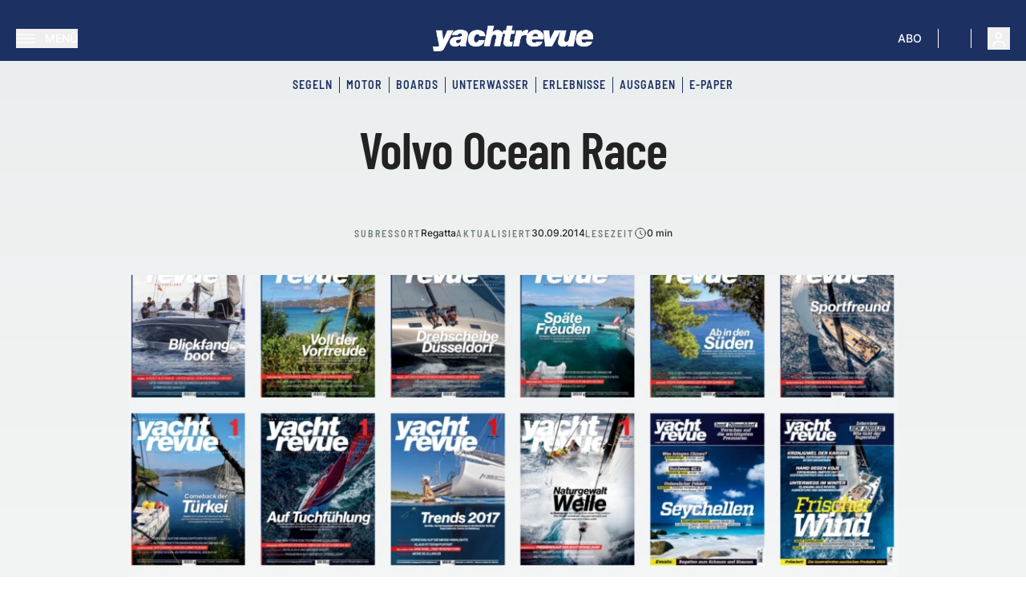

--- FILE ---
content_type: text/html; charset=utf-8
request_url: https://www.yachtrevue.at/regatta/volvo_ocean_race-3892
body_size: 24523
content:
<!DOCTYPE html><html lang="de" class="scroll-smooth text-black"><head><meta charSet="utf-8"/><meta name="viewport" content="width=device-width, initial-scale=1"/><link rel="preload" href="/fonts/inter/inter-v12-latin-300-reduced.woff2" as="font" crossorigin="" type="font/woff2"/><link rel="preload" href="/fonts/inter/inter-v12-latin-regular-reduced.woff2" as="font" crossorigin="" type="font/woff2"/><link rel="preload" href="/fonts/inter/inter-v12-latin-500-reduced.woff2" as="font" crossorigin="" type="font/woff2"/><link rel="preload" href="/fonts/inter/inter-v12-latin-600-reduced.woff2" as="font" crossorigin="" type="font/woff2"/><link rel="preload" href="/fonts/barlow/barlow-condensed-v12-latin-600-reduced.woff2" as="font" crossorigin="" type="font/woff2"/><link rel="preload" href="/fonts/barlow/barlow-semi-condensed-v14-latin-600-reduced.woff2" as="font" crossorigin="" type="font/woff2"/><link rel="preload" as="image" imageSrcSet="/assets/logos/yachtrevue-logo-long.png?w=256&amp;q=90 1x, /assets/logos/yachtrevue-logo-long.png?w=479&amp;q=90 2x"/><link rel="preload" as="image" imageSrcSet="https://files.fairu.app/a0d360bf-8b16-4e34-8009-ebf2454a21e5/Default+Fallback+Empty+Article.jpg.jpeg?width=479&amp;height=269&amp;quality=90 479w, https://files.fairu.app/a0d360bf-8b16-4e34-8009-ebf2454a21e5/Default+Fallback+Empty+Article.jpg.jpeg?width=768&amp;height=432&amp;quality=90 768w, https://files.fairu.app/a0d360bf-8b16-4e34-8009-ebf2454a21e5/Default+Fallback+Empty+Article.jpg.jpeg?width=992&amp;height=558&amp;quality=90 992w, https://files.fairu.app/a0d360bf-8b16-4e34-8009-ebf2454a21e5/Default+Fallback+Empty+Article.jpg.jpeg?width=1280&amp;height=720&amp;quality=90 1280w, https://files.fairu.app/a0d360bf-8b16-4e34-8009-ebf2454a21e5/Default+Fallback+Empty+Article.jpg.jpeg?width=1920&amp;height=1080&amp;quality=90 1920w, https://files.fairu.app/a0d360bf-8b16-4e34-8009-ebf2454a21e5/Default+Fallback+Empty+Article.jpg.jpeg?width=2560&amp;height=1440&amp;quality=90 2560w" imageSizes="(min-width: 1020px) 820px, 100vw"/><link rel="preload" as="image" href="/assets/logos/yachtrevue-logo-long-blue.png"/><link rel="stylesheet" href="/_next/static/chunks/36e12e18edeb6c28.css" data-precedence="next"/><link rel="stylesheet" href="/_next/static/chunks/f74b0cad048a81df.css" data-precedence="next"/><link rel="stylesheet" href="/_next/static/chunks/902613ee4c6809d0.css" data-precedence="next"/><link rel="preload" as="script" fetchPriority="low" href="/_next/static/chunks/102a67e358ac219f.js"/><script src="/_next/static/chunks/1614eebdb8843b4e.js" async=""></script><script src="/_next/static/chunks/ad5b0e7a103c30e7.js" async=""></script><script src="/_next/static/chunks/a336330f1c35d03b.js" async=""></script><script src="/_next/static/chunks/797fcb0710da3be2.js" async=""></script><script src="/_next/static/chunks/turbopack-980e2601d8198d20.js" async=""></script><script src="/_next/static/chunks/d96012bcfc98706a.js" async=""></script><script src="/_next/static/chunks/73e3194f06db260e.js" async=""></script><script src="/_next/static/chunks/08be934258edc390.js" async=""></script><script src="/_next/static/chunks/428f7835cec750b4.js" async=""></script><script src="/_next/static/chunks/2445207046106395.js" async=""></script><script src="/_next/static/chunks/61910cc449eb55c0.js" async=""></script><script src="/_next/static/chunks/7f10857832274e57.js" async=""></script><script src="/_next/static/chunks/d84a7752258176ce.js" async=""></script><script src="/_next/static/chunks/5093915e0ff5b003.js" async=""></script><script src="/_next/static/chunks/93c9a4973c5af70a.js" async=""></script><script src="/_next/static/chunks/a60920de370f1ed6.js" async=""></script><script src="/_next/static/chunks/70f3d3b97305a45b.js" async=""></script><script src="/_next/static/chunks/6fa4170e6b82b30c.js" async=""></script><script src="/_next/static/chunks/4472254cab24c73e.js" async=""></script><script src="/_next/static/chunks/293df5047b1ad53b.js" async=""></script><script src="/_next/static/chunks/04955a625c019a9b.js" async=""></script><script src="/_next/static/chunks/98780ef2e98433f8.js" async=""></script><script src="/_next/static/chunks/638159fd81bd4bb2.js" async=""></script><script src="/_next/static/chunks/86d4a0aafd77a2a0.js" async=""></script><script src="/_next/static/chunks/49da435ce27976be.js" async=""></script><script src="/_next/static/chunks/868b05ae4ceca893.js" async=""></script><link rel="preload" href="https://cdn.cookielaw.org/scripttemplates/otSDKStub.js" as="script"/><link rel="preload" href="https://imagesrv.adition.com/js/aut.js?ts=1769860438162" as="script"/><link rel="preload" href="/_next/static/chunks/b759ba9b83acaadc.js" as="script" fetchPriority="low"/><link rel="preload" href="https://data-00db6fbb05.yachtrevue.at/iomm/latest/bootstrap/loader.js" as="script" crossorigin=""/><link rel="preload" href="/_next/static/chunks/26575b5f3214e951.js" as="script" fetchPriority="low"/><link rel="preload" href="/_next/static/chunks/5fd102f7a91e90af.js" as="script" fetchPriority="low"/><link rel="preload" href="/_next/static/chunks/5e23808a38792df5.js" as="script" fetchPriority="low"/><link rel="preload" href="/fonts/inter/inter-v12-latin-300-reduced.woff2" as="font" crossorigin="" type="font/woff2"/><link rel="preload" href="/fonts/inter/inter-v12-latin-regular-reduced.woff2" as="font" crossorigin="" type="font/woff2"/><link rel="preload" href="/fonts/inter/inter-v12-latin-500-reduced.woff2" as="font" crossorigin="" type="font/woff2"/><link rel="preload" href="/fonts/inter/inter-v12-latin-600-reduced.woff2" as="font" crossorigin="" type="font/woff2"/><link rel="preload" href="/fonts/barlow/barlow-condensed-v12-latin-600-reduced.woff2" as="font" crossorigin="" type="font/woff2"/><link rel="preload" href="/fonts/barlow/barlow-semi-condensed-v14-latin-600-reduced.woff2" as="font" crossorigin="" type="font/woff2"/><link rel="preconnect" href="https://cdn.cookielaw.org"/><link rel="preconnect" href="https://geolocation.onetrust.com"/><link rel="preconnect" href="https://data.yachtrevue.at/"/><link rel="preconnect" href="https://imagesrv.adition.com"/><link rel="preconnect" href="https://script-at.iocnt.net"/><link rel="preconnect" href="https://data-00db6fbb05.yachtrevue.at"/><link rel="preload" href="https://data-00db6fbb05.yachtrevue.at/iomm/latest/manager/base/es6/bundle.js" as="script" id="IOMmBundle" crossorigin=""/><link rel="preload" href="https://data-00db6fbb05.yachtrevue.at/iomm/latest/bootstrap/loader.js" as="script" crossorigin=""/><meta property="position" content="1"/><meta property="position" content="2"/><meta property="position" content="3"/><title>Volvo Ocean Race | Yachtrevue</title><meta name="description" content="12. Auflage, erstmals Einheitsklasse; Vorstellung der Teams"/><link rel="manifest" href="/manifest.json"/><meta name="theme-color" content="#1c3062"/><meta name="AssetId" content="54c4dbaf-5a96-45db-90d6-3810b8f9be90"/><meta property="og:title" content="Volvo Ocean Race"/><meta property="og:description" content="12. Auflage, erstmals Einheitsklasse; Vorstellung der Teams"/><meta name="twitter:card" content="summary_large_image"/><meta name="twitter:title" content="Yachtrevue - Österreichs Magazin für Segeln, Motorbootfahren und Wassersport"/><meta name="twitter:description" content="Yachtrevue - Österreichs Magazin für Segeln, Motorbootfahren und Wassersport"/><meta name="twitter:image" content="https://www.yachtrevue.at/assets/yr-og-image.png"/><link rel="shortcut icon" href="/favicons/favicon.ico"/><link rel="icon" href="/favicons/favicon.ico"/><link rel="apple-touch-icon" href="/favicons/favicon.ico"/><script src="/_next/static/chunks/a6dad97d9634a72d.js" noModule=""></script></head><body class="!overflow-x-hidden bg-gradient-to-b from-gray-off-white to-white to-65%"><div hidden=""><!--$--><!--/$--></div><script id="adDefend"></script><!--$--><!--$!--><template data-dgst="BAILOUT_TO_CLIENT_SIDE_RENDERING"></template><!--/$--><!--$!--><template data-dgst="BAILOUT_TO_CLIENT_SIDE_RENDERING"></template><!--/$--><!--/$--><noscript><iframe title="gtm-noscript" src="https://data.yachtrevue.at//ns.html?id=GTM-W5B6V38" height="0" width="0" style="display:none;visibility:hidden"></iframe></noscript><div class="relative"><div class="padding-default absolute inset-x-0 top-0 h-screen w-full portrait-giant:max-h-[1080px]"><div class="size-full"></div></div><header class="top-0 inset-x-0 bg-navy max-w-screen sticky transition-all duration-100 z-30 pt-3 text-white md:pt-8 -mt-8"><div class="items-center justify-between pb-3 pl-5 pr-2 md:px-5 grid grid-cols-[1fr,auto,1fr]"><div><div class="flex justify-start"><button class="flex items-center p-0 font-medium w-auto h-full justify-start text-white" aria-label="Menü"><svg width="24" height="11" class="w-6 h-6 text-white" viewBox="0 0 24 11" fill="currentColor" xmlns="http://www.w3.org/2000/svg"><path d="M0 0H24V1.375H0V0Z" fill="currentColor"></path><path d="M0 4.8125H24V6.1875H0V4.8125Z" fill="currentColor"></path><path d="M0 9.625H24V11H0V9.625Z" fill="currentColor"></path></svg><span class="text-white pl-3 uppercase text-sm hidden md:inline-block">Menü</span></button></div></div><a href="/" class="headerLogo" title=""><div class="relative w-full h-full overflow-hidden"><img alt="Yachtrevue Logo" draggable="false" width="200" height="52" decoding="async" data-nimg="1" class="object-contain h-8 scale-75 sm:scale-100" style="color:transparent;scale:1;object-position:50% 50%;transform-origin:50% 50%;background-size:cover;background-position:50% 50%;background-repeat:no-repeat;background-image:url(&quot;[data-uri]&quot;)" srcSet="/assets/logos/yachtrevue-logo-long.png?w=256&amp;q=90 1x, /assets/logos/yachtrevue-logo-long.png?w=479&amp;q=90 2x" src="/assets/logos/yachtrevue-logo-long.png?w=479&amp;q=90"/></div></a><div class="flex w-full items-center justify-end"><div class="gap-3 md:flex"><a href="/abo" class="text-sm font-medium text-white headerAbo" title="">ABO</a></div><div class="mx-3 h-6 w-px justify-self-center bg-white md:mx-5 md:block"></div><div class="hidden md:block"><!--$!--><template data-dgst="BAILOUT_TO_CLIENT_SIDE_RENDERING"></template><!--/$--></div><div class="ml-5 hidden h-6 w-px bg-white md:block"></div><div class="group relative inline-block outline-none"><button tabindex="0" role="button" type="button" aria-haspopup="menu" class="ml-0 md:ml-5" id="profile-menu-button" aria-label="Anmelde-Menü öffnen"><svg class="text-white flex-shrink-0 inline-block w-7 h-7" width="24" height="24" viewBox="0 0 24 24" fill="none" xmlns="http://www.w3.org/2000/svg"><circle cx="12" cy="9" r="3" stroke="currentColor" stroke-width="1.5"></circle><path d="M17.9691 20C17.81 17.1085 16.9247 15 11.9999 15C7.07521 15 6.18991 17.1085 6.03076 20" stroke="currentColor" stroke-width="1.5" stroke-linecap="round"></path></svg></button><div tabindex="0" class="invisible absolute bottom-auto end-0 top-full z-10 origin-top scale-95 pt-2 opacity-0 transition duration-100 ease-out group-hover:visible group-hover:scale-100 group-hover:opacity-100"><div class="bg-white p-5 backdrop-blur-sm"><svg class="origin-center animate-spin mx-auto text-black" width="24px" height="24px" viewBox="0 0 24 24" fill="none" xmlns="http://www.w3.org/2000/svg" data-testid="iconSpinner-01"><g><path d="M23 12C23 13.9561 22.4784 15.8768 21.4889 17.5642C20.4995 19.2516 19.078 20.6446 17.3709 21.5997C15.6638 22.5547 13.733 23.0374 11.7773 22.9977C9.82158 22.9581 7.91183 22.3978 6.24483 21.3743C4.57783 20.3509 3.21389 18.9015 2.29356 17.1754C1.37324 15.4494 0.929823 13.5091 1.00902 11.5546C1.08822 9.60015 1.68716 7.70214 2.74413 6.0562C3.80109 4.41026 5.27784 3.07594 7.02218 2.19076" stroke="currentColor" stroke-width="2"></path></g></svg></div></div></div></div></div><div class="w-full bg-none hidden" aria-hidden="true"><div class="h-1 bg-secondary" style="width:0%"></div></div></header><div class="bg-gray-off-white pt-5 mt-6 !text-navy relative z-20"><nav class="overflow-x-scroll w-full flex flex-nowrap justify-start items-center m-auto flex-shrink-0 relative border-inner gap-4 py-2 sm:overflow-visible" aria-label="Navigation"><ul class="m-auto flex flex-shrink-0 justify-center items-center"><li class="select-none bg-transparent p-0 shadow-none text-navy font-special-alternative text-sm uppercase transition-colors tracking-[1px] group h-auto border-r border-navy last:border-none px-2 headerNavigation"><a href="/segeln" target="" rel="" class="bg-transparent text-navy group-hover:text-secondary" title="">Segeln</a></li><li class="select-none bg-transparent p-0 shadow-none text-navy font-special-alternative text-sm uppercase transition-colors tracking-[1px] group h-auto border-r border-navy last:border-none px-2 headerNavigation"><a href="/motor" target="" rel="" class="bg-transparent text-navy group-hover:text-secondary" title="">Motor</a></li><li class="select-none bg-transparent p-0 shadow-none text-navy font-special-alternative text-sm uppercase transition-colors tracking-[1px] group h-auto border-r border-navy last:border-none px-2 headerNavigation"><a href="/boards" target="" rel="" class="bg-transparent text-navy group-hover:text-secondary" title="">Boards</a></li><li class="select-none bg-transparent p-0 shadow-none text-navy font-special-alternative text-sm uppercase transition-colors tracking-[1px] group h-auto border-r border-navy last:border-none px-2 headerNavigation"><a href="/unterwasser" target="" rel="" class="bg-transparent text-navy group-hover:text-secondary" title="">Unterwasser</a></li><li class="select-none bg-transparent p-0 shadow-none text-navy font-special-alternative text-sm uppercase transition-colors tracking-[1px] group h-auto border-r border-navy last:border-none px-2 headerNavigation"><a href="/erlebnisse" target="" rel="" class="bg-transparent text-navy group-hover:text-secondary" title="">Erlebnisse</a></li><li class="select-none bg-transparent p-0 shadow-none text-navy font-special-alternative text-sm uppercase transition-colors tracking-[1px] group h-auto border-r border-navy last:border-none px-2 headerNavigation"><a href="/ausgaben" target="" rel="" class="bg-transparent text-navy group-hover:text-secondary" title="">Ausgaben</a></li><li class="select-none bg-transparent p-0 shadow-none text-navy font-special-alternative text-sm uppercase transition-colors tracking-[1px] group h-auto border-r border-navy last:border-none px-2 headerNavigation"><a href="/epaper" target="" rel="" class="bg-transparent text-navy group-hover:text-secondary" title="">E-Paper</a></li></ul></nav></div><div class="mx-auto lg:grid lg:grid-cols-[1fr,minMax(auto,1000px),1fr]"><div class="relative flex w-full"><style>
          #Left1:not(.ad-yoc) div, #Left1:not(.ad-yoc) div iframe {
            position: relative !important;
            z-index: 0 !important;
          }
          #Left1:empty {
            margin: 0;
            padding: 0;
          }
        </style><section class="hidden 2xl:block sticky top-24 max-w-[300px] h-fit ml-auto relative text-center text-white" id="Left1" title="Werbeplatz Left1"><section class="pointer-events-none absolute top-[-300px] h-[400px] w-full lg:top-[-700px] lg:h-[1000px]" id="adition-tag-trigger-Left1" title="Werbeplatz-Trigger Left1"></section><div class="hidden size-full only-of-type:block"></div></section></div><section><style>
          #BSB:not(.ad-yoc) div, #BSB:not(.ad-yoc) div iframe {
            max-width: 100% !important;
            z-index: 0 !important;
          }
          #BSB:empty {
            margin: 0;
            padding: 0;
          }
        </style><section class="m-auto w-[960px] 2xl:grid p-5 md:p-0 hidden overflow-hidden place-items-center items-start 2xl:h-[100px] relative text-center text-white" id="BSB" title="Werbeplatz BSB"><section class="pointer-events-none absolute top-[-300px] h-[400px] w-full lg:top-[-700px] lg:h-[1000px]" id="adition-tag-trigger-BSB" title="Werbeplatz-Trigger BSB"></section><div class="hidden size-full only-of-type:block"></div></section><div class="md:padding-default pb-4"><main class="relative w-full min-w-0 max-w-content-default"><div class="relative mb-5 grid w-full min-w-full gap-8 text-center"><h1 class="heading-1 text-black text-balance padding-x-default word-break">Volvo Ocean Race</h1><div class="horizontal-line max-h-16"><div class="justify-center gap-x-10 gap-y-4 text-black min-h-16 py-3.5 px-5 items-center content-center flex flex-wrap"><div class="flex gap-2 items-center"><div class="grid md:flex gap-x-2 items-center content-center justify-center"><div class="label-sm md:leading-7 text-gray">Subressort</div><div class="flex gap-1 items-center justify-center"><a href="/regatta" class="" title=""><span class="body-sm md:leading-7">Regatta</span></a></div></div></div><div class="flex gap-2 items-center"><div class="grid md:flex gap-x-2 items-center content-center justify-center"><div class="label-sm md:leading-7 text-gray">Aktualisiert</div><div class="flex gap-1 items-center justify-center"><div class=""><time dateTime="2014-09-30T00:09" class="body-sm md:leading-7">30.09.2014</time></div></div></div></div><div class="flex gap-2 items-center"><div class="grid md:flex gap-x-2 items-center content-center justify-center"><div class="label-sm md:leading-7 text-gray">Lesezeit</div><div class="flex gap-1 items-center justify-center"><svg class="hidden md:block" width="16" height="16" viewBox="0 0 17 17" fill="none" xmlns="http://www.w3.org/2000/svg"><path d="M15.1667 8.49992C15.1667 12.1799 12.18 15.1666 8.49999 15.1666C4.81999 15.1666 1.83333 12.1799 1.83333 8.49992C1.83333 4.81992 4.81999 1.83325 8.49999 1.83325C12.18 1.83325 15.1667 4.81992 15.1667 8.49992Z" stroke="currentColor" stroke-linecap="round" stroke-linejoin="round"></path><path d="M10.9733 10.6199L8.90666 9.38659C8.54666 9.17326 8.25333 8.65992 8.25333 8.23992V5.50659" stroke="currentColor" stroke-linecap="round" stroke-linejoin="round"></path></svg><div class=""><span class="body-sm md:leading-7">0 min</span></div></div></div></div></div></div></div><article class="w-full min-w-full text-pretty bg-gray-off-white"><figure class="aspect-video w-full" aria-labelledby="cover-image-label"><figure role="group" class="relative bg-white object-cover w-full h-full"><div class="w-full relative bg-gray-off-white"><div class="relative"><div class="relative w-full h-full overflow-hidden"><img alt="Artikelbild" title="" draggable="false" width="2560" height="1440" decoding="async" data-nimg="1" class="object-contain rounded-none w-full h-full bg-gray-off-white aspect-video cursor-pointer" style="color:transparent;scale:1;object-position:50% 50%;transform-origin:50% 50%;object-fit:cover;background-size:cover;background-position:50% 50%;background-repeat:no-repeat;background-image:url(&quot;[data-uri]&quot;)" sizes="(min-width: 1020px) 820px, 100vw" srcSet="https://files.fairu.app/a0d360bf-8b16-4e34-8009-ebf2454a21e5/Default+Fallback+Empty+Article.jpg.jpeg?width=479&amp;height=269&amp;quality=90 479w, https://files.fairu.app/a0d360bf-8b16-4e34-8009-ebf2454a21e5/Default+Fallback+Empty+Article.jpg.jpeg?width=768&amp;height=432&amp;quality=90 768w, https://files.fairu.app/a0d360bf-8b16-4e34-8009-ebf2454a21e5/Default+Fallback+Empty+Article.jpg.jpeg?width=992&amp;height=558&amp;quality=90 992w, https://files.fairu.app/a0d360bf-8b16-4e34-8009-ebf2454a21e5/Default+Fallback+Empty+Article.jpg.jpeg?width=1280&amp;height=720&amp;quality=90 1280w, https://files.fairu.app/a0d360bf-8b16-4e34-8009-ebf2454a21e5/Default+Fallback+Empty+Article.jpg.jpeg?width=1920&amp;height=1080&amp;quality=90 1920w, https://files.fairu.app/a0d360bf-8b16-4e34-8009-ebf2454a21e5/Default+Fallback+Empty+Article.jpg.jpeg?width=2560&amp;height=1440&amp;quality=90 2560w" src="https://files.fairu.app/a0d360bf-8b16-4e34-8009-ebf2454a21e5/Default+Fallback+Empty+Article.jpg.jpeg?width=2560&amp;height=1440&amp;quality=90"/></div></div><figcaption class="hidden"></figcaption></div></figure></figure><section class="relative grid w-full gap-12 bg-gray-off-white pt-6 pb-12"><div class="article-padding-default grid gap-y-3"><ol vocab="https://schema.org/" typeof="BreadcrumbList" class="flex flex-wrap items-center gap-2 pb-3 border-b border-stroke" aria-label="Breadcrumbs"><li class="flex flex-wrap items-center gap-2" property="itemListElement" typeof="ListItem"><a property="item" typeof="WebPage" href="/" class="label-sm text-gray" title=""><span property="name">home</span></a><svg class="text-gray -rotate-90" xmlns="http://www.w3.org/2000/svg" width="16" height="16" viewBox="0 0 16 16" fill="none"><path fill-rule="evenodd" clip-rule="evenodd" d="M12.8 6.20024L7.99999 11.0002L3.19999 6.20024L4.39999 5.00024L7.99999 8.60024L11.6 5.00024L12.8 6.20024Z" fill="currentColor"></path></svg></li><li class="flex flex-wrap items-center gap-2" property="itemListElement" typeof="ListItem"><a property="item" typeof="WebPage" href="/segeln" class="label-sm text-gray" title=""><span property="name">Segeln</span></a><svg class="text-gray -rotate-90" xmlns="http://www.w3.org/2000/svg" width="16" height="16" viewBox="0 0 16 16" fill="none"><path fill-rule="evenodd" clip-rule="evenodd" d="M12.8 6.20024L7.99999 11.0002L3.19999 6.20024L4.39999 5.00024L7.99999 8.60024L11.6 5.00024L12.8 6.20024Z" fill="currentColor"></path></svg></li><li class="flex flex-wrap items-center gap-2" property="itemListElement" typeof="ListItem"><a property="item" typeof="WebPage" href="/regatta" class="label-sm text-black" title=""><span property="name">Regatta</span></a></li></ol></div><div class="article-padding-default prose-article-mobile-xl w-full md:prose-article-xl">12. Auflage, erstmals Einheitsklasse; Vorstellung der Teams</div><div class="grid gap-12"><div class="min-w-0 scroll-mt-24" id="0"><div class="scroll-mt-24"><div class="article-padding-default relative overflow-y-hidden" style="height:auto"><div><div class="border-2 border-primary bg-primary/5 p-6 text-center"><p class="mb-4 text-lg font-semibold text-primary">Um das PDF zu sehen, brauchen Sie ein gültiges Abo</p><div class="flex w-full place-content-evenly px-8"><a href="/abo" target="" rel="" class="inline-flex px-5 py-3 gap-2 label-base transition-colors duration-200 items-center disabled:bg-secondary-muted disabled:text-black disabled:border-gray/60 disabled:hover:border-gray/60 bg-secondary text-black hover:text-white border border-gray/60 hover:border-secondary" title="">Jetzt abonnieren</a><a href="/auth/login" target="" rel="" class="inline-flex px-5 py-3 gap-2 label-base transition-colors duration-200 items-center disabled:bg-secondary-muted disabled:text-black disabled:border-gray/60 disabled:hover:border-gray/60 bg-secondary text-black hover:text-white border border-gray/60 hover:border-secondary" title="">Einloggen</a></div></div></div></div></div></div></div><div class="article-padding-default flex flex-wrap gap-x-5 gap-y-3"></div></section></article></main></div><div class="m-auto my-5 grid w-full place-items-center"></div><aside class="padding-x-default mx-auto mt-20 w-full min-w-0 max-w-content-default md:p-0" aria-label="Ähnliche Artikel"><div class="border-b border-stroke mb-5 uppercase block"><div class="mb-4 heading-2">Ähnliche Artikel</div></div><div class="gap-default grid w-full min-w-0 lg:grid-cols-3"><a href="https://www.yachtrevue.at/regatta/tor-europe-sieger-13493167" class="group will-change-transform relative word-break grid grid-rows-[1fr,auto] h-full md:bg-gray-surface-light transition-all duration-200 md:shadow-regular hover:shadow-medium bg-white" title=""><figure class="relative w-full overflow-hidden aspect-auto h-full min-h-article-image-regular"><div class="relative w-full h-full overflow-hidden"><img alt="So sehen Sieger aus" draggable="false" loading="lazy" decoding="async" data-nimg="fill" class="w-full h-full object-cover absolute inset-0" style="position:absolute;height:100%;width:100%;left:0;top:0;right:0;bottom:0;object-fit:cover;object-position:50% 50%;color:transparent;scale:1;transform-origin:50% 50%;background-size:cover;background-position:50% 50%;background-repeat:no-repeat;background-image:url(&quot;[data-uri]&quot;)" sizes="(min-width: 768px) 580px, 100vw" srcSet="https://files.fairu.app/a0d474a0-a7e9-4ffa-a16c-20d427266920/0101547700.jpg?width=479&amp;quality=90 479w, https://files.fairu.app/a0d474a0-a7e9-4ffa-a16c-20d427266920/0101547700.jpg?width=768&amp;quality=90 768w, https://files.fairu.app/a0d474a0-a7e9-4ffa-a16c-20d427266920/0101547700.jpg?width=992&amp;quality=90 992w, https://files.fairu.app/a0d474a0-a7e9-4ffa-a16c-20d427266920/0101547700.jpg?width=1280&amp;quality=90 1280w, https://files.fairu.app/a0d474a0-a7e9-4ffa-a16c-20d427266920/0101547700.jpg?width=1920&amp;quality=90 1920w, https://files.fairu.app/a0d474a0-a7e9-4ffa-a16c-20d427266920/0101547700.jpg?width=2560&amp;quality=90 2560w" src="https://files.fairu.app/a0d474a0-a7e9-4ffa-a16c-20d427266920/0101547700.jpg?width=2560&amp;quality=90"/></div><div class="absolute inset-x-0 top-0 m-3 flex justify-between gap-2"><span class="inline-flex gap-1.5 transition-colors duration-200 items-center min-h-[24px] py-1 label-sm text-black bg-white border-gray-off-white border px-2">Regatta</span><div class="md:group-hover:opacity-100 md:opacity-0 md:transition-opacity md:duration-300 h-full items-center flex gap-2 ml-auto"><span class="bg-white dark:bg-primary p-1 h-6 font-default lowercase font-normal text-[0.625rem] gap-1.5 content-center label-sm text-black dark:text-white items-center hidden md:flex" aria-label="Lesezeit"><div class="hidden md:inline"><svg width="16" height="16" viewBox="0 0 16 16" fill="none" xmlns="http://www.w3.org/2000/svg"><path d="M14.6667 7.99992C14.6667 11.6799 11.68 14.6666 7.99999 14.6666C4.31999 14.6666 1.33333 11.6799 1.33333 7.99992C1.33333 4.31992 4.31999 1.33325 7.99999 1.33325C11.68 1.33325 14.6667 4.31992 14.6667 7.99992Z" stroke="currentColor" stroke-linecap="round" stroke-linejoin="round"></path><path d="M10.4733 10.1199L8.40666 8.88659C8.04666 8.67326 7.75333 8.15992 7.75333 7.73992V5.00659" stroke="currentColor" stroke-linecap="round" stroke-linejoin="round"></path></svg></div><div>4<!-- -->min</div></span></div></div></figure><div class="p-3 md:py-5 md:px-4"><div class="!h-auto"><div class="hyphenate heading-3 pb-0 *:pb-[0.03rem] !flex items-end mb-0 !hyphens-none text-balance min-h-20 line-clamp-2 [&amp;&gt;*]:line-clamp-2"><span>So sehen Sieger aus</span></div></div><div class="gap-4 items-end text-pretty empty:hidden hidden sm:flex"><div class="hyphenate body-base mt-4 !hyphens-none line-clamp-3 min-h-14 md:min-h-20 [&amp;&gt;*]:line-clamp-3">TOR Europe. Der Franzose Paul Meilhat hat als Skipper von Biotherm alles richtig gemacht, gewann er doch vier von fünf Etappen und...</div></div></div></a><a href="https://www.yachtrevue.at/regatta/rolex-middle-sea-race-anspruchsvolle-mischung-13493124" class="group will-change-transform relative word-break grid grid-rows-[1fr,auto] h-full md:bg-gray-surface-light transition-all duration-200 md:shadow-regular hover:shadow-medium bg-white" title=""><figure class="relative w-full overflow-hidden aspect-auto h-full min-h-article-image-regular"><div class="relative w-full h-full overflow-hidden"><img alt="Anspruchsvolle Mischung" draggable="false" loading="lazy" decoding="async" data-nimg="fill" class="w-full h-full object-cover absolute inset-0" style="position:absolute;height:100%;width:100%;left:0;top:0;right:0;bottom:0;object-fit:cover;object-position:50% 50%;color:transparent;scale:1;transform-origin:50% 50%;background-size:cover;background-position:50% 50%;background-repeat:no-repeat;background-image:url(&quot;[data-uri]&quot;)" sizes="(min-width: 768px) 580px, 100vw" srcSet="https://files.fairu.app/a0d4634f-cd07-4a10-b612-92240107b487/0101547492.jpg?width=479&amp;quality=90 479w, https://files.fairu.app/a0d4634f-cd07-4a10-b612-92240107b487/0101547492.jpg?width=768&amp;quality=90 768w, https://files.fairu.app/a0d4634f-cd07-4a10-b612-92240107b487/0101547492.jpg?width=992&amp;quality=90 992w, https://files.fairu.app/a0d4634f-cd07-4a10-b612-92240107b487/0101547492.jpg?width=1280&amp;quality=90 1280w, https://files.fairu.app/a0d4634f-cd07-4a10-b612-92240107b487/0101547492.jpg?width=1920&amp;quality=90 1920w, https://files.fairu.app/a0d4634f-cd07-4a10-b612-92240107b487/0101547492.jpg?width=2560&amp;quality=90 2560w" src="https://files.fairu.app/a0d4634f-cd07-4a10-b612-92240107b487/0101547492.jpg?width=2560&amp;quality=90"/></div><div class="absolute inset-x-0 top-0 m-3 flex justify-between gap-2"><span class="inline-flex gap-1.5 transition-colors duration-200 items-center min-h-[24px] py-1 label-sm text-black bg-white border-gray-off-white border px-2">Regatta</span><div class="md:group-hover:opacity-100 md:opacity-0 md:transition-opacity md:duration-300 h-full items-center flex gap-2 ml-auto"><span class="bg-white dark:bg-primary p-1 h-6 font-default lowercase font-normal text-[0.625rem] gap-1.5 content-center label-sm text-black dark:text-white items-center hidden md:flex" aria-label="Lesezeit"><div class="hidden md:inline"><svg width="16" height="16" viewBox="0 0 16 16" fill="none" xmlns="http://www.w3.org/2000/svg"><path d="M14.6667 7.99992C14.6667 11.6799 11.68 14.6666 7.99999 14.6666C4.31999 14.6666 1.33333 11.6799 1.33333 7.99992C1.33333 4.31992 4.31999 1.33325 7.99999 1.33325C11.68 1.33325 14.6667 4.31992 14.6667 7.99992Z" stroke="currentColor" stroke-linecap="round" stroke-linejoin="round"></path><path d="M10.4733 10.1199L8.40666 8.88659C8.04666 8.67326 7.75333 8.15992 7.75333 7.73992V5.00659" stroke="currentColor" stroke-linecap="round" stroke-linejoin="round"></path></svg></div><div>3<!-- -->min</div></span></div></div></figure><div class="p-3 md:py-5 md:px-4"><div class="!h-auto"><div class="hyphenate heading-3 pb-0 *:pb-[0.03rem] !flex items-end mb-0 !hyphens-none text-balance min-h-20 line-clamp-2 [&amp;&gt;*]:line-clamp-2"><span>Anspruchsvolle Mischung</span></div></div><div class="gap-4 items-end text-pretty empty:hidden hidden sm:flex"><div class="hyphenate body-base mt-4 !hyphens-none line-clamp-3 min-h-14 md:min-h-20 [&amp;&gt;*]:line-clamp-3">Malta. Bei der 46. Auflage des Middle Sea Race waren die Teilnehmer mit sehr wechselhaften Bedingungen konfrontiert, eine Yacht un...</div></div></div></a><a href="https://www.yachtrevue.at/regatta/jugendmeisterschaft-hoch-hinaus-13491015" class="group will-change-transform relative word-break grid grid-rows-[1fr,auto] h-full md:bg-gray-surface-light transition-all duration-200 md:shadow-regular hover:shadow-medium bg-white" title=""><figure class="relative w-full overflow-hidden aspect-auto h-full min-h-article-image-regular"><div class="relative w-full h-full overflow-hidden"><img alt="Hoch hinaus" draggable="false" loading="lazy" decoding="async" data-nimg="fill" class="w-full h-full object-cover absolute inset-0" style="position:absolute;height:100%;width:100%;left:0;top:0;right:0;bottom:0;object-fit:cover;object-position:50% 50%;color:transparent;scale:1;transform-origin:50% 50%;background-size:cover;background-position:50% 50%;background-repeat:no-repeat;background-image:url(&quot;[data-uri]&quot;)" sizes="(min-width: 768px) 580px, 100vw" srcSet="https://files.fairu.app/a0d46bd9-eab5-4731-afd9-2eb6d4b9a413/0101541002.jpg?width=479&amp;quality=90 479w, https://files.fairu.app/a0d46bd9-eab5-4731-afd9-2eb6d4b9a413/0101541002.jpg?width=768&amp;quality=90 768w, https://files.fairu.app/a0d46bd9-eab5-4731-afd9-2eb6d4b9a413/0101541002.jpg?width=992&amp;quality=90 992w, https://files.fairu.app/a0d46bd9-eab5-4731-afd9-2eb6d4b9a413/0101541002.jpg?width=1280&amp;quality=90 1280w, https://files.fairu.app/a0d46bd9-eab5-4731-afd9-2eb6d4b9a413/0101541002.jpg?width=1920&amp;quality=90 1920w, https://files.fairu.app/a0d46bd9-eab5-4731-afd9-2eb6d4b9a413/0101541002.jpg?width=2560&amp;quality=90 2560w" src="https://files.fairu.app/a0d46bd9-eab5-4731-afd9-2eb6d4b9a413/0101541002.jpg?width=2560&amp;quality=90"/></div><div class="absolute inset-x-0 top-0 m-3 flex justify-between gap-2"><span class="inline-flex gap-1.5 transition-colors duration-200 items-center min-h-[24px] py-1 label-sm text-black bg-white border-gray-off-white border px-2">Regatta</span><div class="md:group-hover:opacity-100 md:opacity-0 md:transition-opacity md:duration-300 h-full items-center flex gap-2 ml-auto"><span class="bg-white dark:bg-primary p-1 h-6 font-default lowercase font-normal text-[0.625rem] gap-1.5 content-center label-sm text-black dark:text-white items-center hidden md:flex" aria-label="Lesezeit"><div class="hidden md:inline"><svg width="16" height="16" viewBox="0 0 16 16" fill="none" xmlns="http://www.w3.org/2000/svg"><path d="M14.6667 7.99992C14.6667 11.6799 11.68 14.6666 7.99999 14.6666C4.31999 14.6666 1.33333 11.6799 1.33333 7.99992C1.33333 4.31992 4.31999 1.33325 7.99999 1.33325C11.68 1.33325 14.6667 4.31992 14.6667 7.99992Z" stroke="currentColor" stroke-linecap="round" stroke-linejoin="round"></path><path d="M10.4733 10.1199L8.40666 8.88659C8.04666 8.67326 7.75333 8.15992 7.75333 7.73992V5.00659" stroke="currentColor" stroke-linecap="round" stroke-linejoin="round"></path></svg></div><div>3<!-- -->min</div></span></div></div></figure><div class="p-3 md:py-5 md:px-4"><div class="!h-auto"><div class="hyphenate heading-3 pb-0 *:pb-[0.03rem] !flex items-end mb-0 !hyphens-none text-balance min-h-20 line-clamp-2 [&amp;&gt;*]:line-clamp-2"><span>Hoch hinaus</span></div></div><div class="gap-4 items-end text-pretty empty:hidden hidden sm:flex"><div class="hyphenate body-base mt-4 !hyphens-none line-clamp-3 min-h-14 md:min-h-20 [&amp;&gt;*]:line-clamp-3">Seebühne. Das Highlight im heimischen Nachwuchssegelsport war heuer am Achensee zu Gast. Fast tausend Meter über dem Meeresspiegel...</div></div></div></a></div></aside><aside class="w-[minmax(auto,940px)] overflow-hidden" aria-label="Outbrain"></aside><footer class="bg-white text-black w-full h-fit py-6 lg:py-18" role="contentinfo"><section><div class="relative z-10 mx-auto mb-6 mt-12 flex h-fit w-full max-w-content-default flex-nowrap justify-between px-6 py-2 text-black 2xl:mb-16 2xl:px-0"><a href="/" class="" title="Yachtrevue Logo"><img src="/assets/logos/yachtrevue-logo-long-blue.png" alt="Yachtrevue Logo" width="200" height="52" class="h-auto w-[200px]"/></a><div class="flex flex-row flex-nowrap items-center justify-center gap-3"><a class="flex cursor-pointer items-center hover:opacity-50 h-5 w-5" target="_blank" aria-label="facebook" href="https://www.facebook.com/yachtrevue" rel="noreferrer"><div class="inline-grid place-items-center rounded-full w-5 h-5" role="img" aria-label="Facebook"><svg viewBox="0 0 15 15" fill="none" xmlns="http://www.w3.org/2000/svg"><path d="M14.6667 7.77789C14.6667 3.78916 11.4332 0.555664 7.44445 0.555664C3.45573 0.555664 0.222229 3.78916 0.222229 7.77789C0.222229 11.3827 2.86328 14.3706 6.31598 14.9124V9.86556H4.48221V7.77789H6.31598V6.18674C6.31598 4.37667 7.39423 3.37684 9.04392 3.37684C9.83385 3.37684 10.6606 3.5179 10.6606 3.5179V5.29525H9.74992C8.85279 5.29525 8.57292 5.85201 8.57292 6.42372V7.77789H10.576L10.2558 9.86556H8.57292V14.9124C12.0256 14.3706 14.6667 11.3827 14.6667 7.77789Z" fill="black"></path></svg></div></a><a class="flex cursor-pointer items-center hover:opacity-50 h-5 w-5" target="_blank" aria-label="instagram" href="https://www.instagram.com/yachtrevue" rel="noreferrer"><div class="inline-grid place-items-center rounded-full w-5 h-5" role="img" aria-label="Instagram"><svg viewBox="0 0 15 16" fill="none" xmlns="http://www.w3.org/2000/svg"><g clip-path="url(#clip0_2974_14216)"><path d="M7.25933 2.0784C9.18902 2.0784 9.41754 2.08686 10.1764 2.12071C10.8817 2.15175 11.2626 2.27024 11.5165 2.36898C11.8522 2.49875 12.0948 2.65674 12.3459 2.90782C12.5998 3.16173 12.755 3.40153 12.8848 3.73725C12.9835 3.99116 13.102 4.37484 13.133 5.07731C13.1669 5.83903 13.1753 6.06755 13.1753 7.99441C13.1753 9.9241 13.1669 10.1526 13.133 10.9115C13.102 11.6168 12.9835 11.9977 12.8848 12.2516C12.755 12.5873 12.597 12.8299 12.3459 13.081C12.092 13.3349 11.8522 13.4901 11.5165 13.6198C11.2626 13.7186 10.8789 13.8371 10.1764 13.8681C9.41471 13.902 9.1862 13.9104 7.25933 13.9104C5.32964 13.9104 5.10113 13.902 4.34223 13.8681C3.63694 13.8371 3.25608 13.7186 3.00217 13.6198C2.66645 13.4901 2.42383 13.3321 2.17274 13.081C1.91884 12.8271 1.76367 12.5873 1.6339 12.2516C1.53516 11.9977 1.41667 11.614 1.38563 10.9115C1.35178 10.1498 1.34332 9.92128 1.34332 7.99441C1.34332 6.06472 1.35178 5.83621 1.38563 5.07731C1.41667 4.37202 1.53516 3.99116 1.6339 3.73725C1.76367 3.40153 1.92166 3.15891 2.17274 2.90782C2.42665 2.65392 2.66645 2.49875 3.00217 2.36898C3.25608 2.27024 3.63976 2.15175 4.34223 2.12071C5.10113 2.08686 5.32964 2.0784 7.25933 2.0784ZM7.25933 0.777832C5.29861 0.777832 5.05317 0.786296 4.28299 0.82015C3.51563 0.854004 2.98806 0.978136 2.53103 1.15587C2.05425 1.34207 1.65082 1.58751 1.25022 1.99094C0.846788 2.39155 0.601346 2.79498 0.415148 3.26893C0.237413 3.72879 0.113281 4.25353 0.0794271 5.02089C0.0455729 5.79389 0.0371094 6.03933 0.0371094 8.00005C0.0371094 9.96078 0.0455729 10.2062 0.0794271 10.9764C0.113281 11.7438 0.237413 12.2713 0.415148 12.7284C0.601346 13.2051 0.846788 13.6086 1.25022 14.0092C1.65082 14.4098 2.05425 14.658 2.52821 14.8414C2.98806 15.0192 3.5128 15.1433 4.28017 15.1771C5.05035 15.211 5.29579 15.2195 7.25651 15.2195C9.21723 15.2195 9.46268 15.211 10.2329 15.1771C11.0002 15.1433 11.5278 15.0192 11.9848 14.8414C12.4588 14.658 12.8622 14.4098 13.2628 14.0092C13.6634 13.6086 13.9117 13.2051 14.0951 12.7312C14.2728 12.2713 14.3969 11.7466 14.4308 10.9792C14.4646 10.209 14.4731 9.9636 14.4731 8.00288C14.4731 6.04216 14.4646 5.79671 14.4308 5.02653C14.3969 4.25917 14.2728 3.73161 14.0951 3.27458C13.9173 2.79498 13.6719 2.39155 13.2684 1.99094C12.8678 1.59033 12.4644 1.34207 11.9905 1.15869C11.5306 0.980957 11.0059 0.856825 10.2385 0.822971C9.4655 0.786296 9.22005 0.777832 7.25933 0.777832Z" fill="black"></path><path d="M7.25966 4.29053C5.21148 4.29053 3.5498 5.9522 3.5498 8.00038C3.5498 10.0486 5.21148 11.7102 7.25966 11.7102C9.30783 11.7102 10.9695 10.0486 10.9695 8.00038C10.9695 5.9522 9.30783 4.29053 7.25966 4.29053ZM7.25966 10.4068C5.93088 10.4068 4.85319 9.32916 4.85319 8.00038C4.85319 6.6716 5.93088 5.59391 7.25966 5.59391C8.58843 5.59391 9.66612 6.6716 9.66612 8.00038C9.66612 9.32916 8.58843 10.4068 7.25966 10.4068Z" fill="black"></path><path d="M11.9822 4.14394C11.9822 4.62354 11.5929 5.01004 11.1161 5.01004C10.6365 5.01004 10.25 4.62072 10.25 4.14394C10.25 3.66433 10.6393 3.27783 11.1161 3.27783C11.5929 3.27783 11.9822 3.66716 11.9822 4.14394Z" fill="black"></path></g><defs><clipPath id="clip0_2974_14216"><rect width="14.4444" height="14.4444" fill="black" transform="translate(0.0371094 0.777832)"></rect></clipPath></defs></svg></div></a></div></div></section><section><div class="size-full max-h-fit max-w-full touch-pan-x overflow-y-visible overflow-x-scroll drop-shadow-regular scrollbar-none md:my-[4.5rem]"><div class="m-auto flex w-full max-w-content-default flex-row flex-nowrap gap-4 overflow-x-visible py-5 scrollbar-none lg:justify-around lg:overflow-x-hidden"><a href="https://www.trend.at/" class="label-sm flex-none text-black grid grid-rows-[auto,1fr]" title=""><img alt="trend Cover" loading="lazy" width="108" height="143" decoding="async" data-nimg="1" class="" style="color:transparent" srcSet="https://www.tv-media.at/prod/cover/tren.jpg 1x, https://www.tv-media.at/prod/cover/tren.jpg 2x" src="https://www.tv-media.at/prod/cover/tren.jpg"/><div class="line-clamp-1 label-sm text-center p-0 font-special text-sm pt-3 self-end">trend</div></a><a href="https://www.woman.at/" class="label-sm flex-none text-black grid grid-rows-[auto,1fr]" title=""><img alt="WOMAN Cover" loading="lazy" width="108" height="143" decoding="async" data-nimg="1" class="" style="color:transparent" srcSet="https://www.tv-media.at/prod/cover/woma.jpg 1x, https://www.tv-media.at/prod/cover/woma.jpg 2x" src="https://www.tv-media.at/prod/cover/woma.jpg"/><div class="line-clamp-1 label-sm text-center p-0 font-special text-sm pt-3 self-end">WOMAN</div></a><a href="https://www.tv-media.at/" class="label-sm flex-none text-black grid grid-rows-[auto,1fr]" title=""><img alt="TV-Media Cover" loading="lazy" width="108" height="143" decoding="async" data-nimg="1" class="" style="color:transparent" srcSet="https://www.tv-media.at/prod/cover/tvme.jpg 1x, https://www.tv-media.at/prod/cover/tvme.jpg 2x" src="https://www.tv-media.at/prod/cover/tvme.jpg"/><div class="line-clamp-1 label-sm text-center p-0 font-special text-sm pt-3 self-end">TV-Media</div></a><a href="https://www.news.at/" class="label-sm flex-none text-black grid grid-rows-[auto,1fr]" title=""><img alt="News Cover" loading="lazy" width="108" height="143" decoding="async" data-nimg="1" class="" style="color:transparent" srcSet="https://www.tv-media.at/prod/cover/news.jpg 1x, https://www.tv-media.at/prod/cover/news.jpg 2x" src="https://www.tv-media.at/prod/cover/news.jpg"/><div class="line-clamp-1 label-sm text-center p-0 font-special text-sm pt-3 self-end">News</div></a><a href="https://www.gusto.at/" class="label-sm flex-none text-black grid grid-rows-[auto,1fr]" title=""><img alt="GUSTO Cover" loading="lazy" width="108" height="143" decoding="async" data-nimg="1" class="" style="color:transparent" srcSet="https://www.tv-media.at/prod/cover/gust.jpg 1x, https://www.tv-media.at/prod/cover/gust.jpg 2x" src="https://www.tv-media.at/prod/cover/gust.jpg"/><div class="line-clamp-1 label-sm text-center p-0 font-special text-sm pt-3 self-end">GUSTO</div></a><a href="https://www.yachtrevue.at/" class="label-sm flex-none text-black grid grid-rows-[auto,1fr]" title=""><img alt="yachtrevue Cover" loading="lazy" width="108" height="143" decoding="async" data-nimg="1" class="" style="color:transparent" srcSet="https://www.tv-media.at/prod/cover/yare.jpg 1x, https://www.tv-media.at/prod/cover/yare.jpg 2x" src="https://www.tv-media.at/prod/cover/yare.jpg"/><div class="line-clamp-1 label-sm text-center p-0 font-special text-sm pt-3 self-end">yachtrevue</div></a><a href="https://autorevue.at/" class="label-sm flex-none text-black grid grid-rows-[auto,1fr]" title=""><img alt="autorevue Cover" loading="lazy" width="108" height="143" decoding="async" data-nimg="1" class="" style="color:transparent" srcSet="https://www.tv-media.at/prod/cover/aure.jpg 1x, https://www.tv-media.at/prod/cover/aure.jpg 2x" src="https://www.tv-media.at/prod/cover/aure.jpg"/><div class="line-clamp-1 label-sm text-center p-0 font-special text-sm pt-3 self-end">autorevue</div></a><div class="h-4 pr-px lg:hidden"></div></div></div></section><section><div class="relative text-black max-w-content-default mx-auto flex flex-wrap justify-center lg:gap-x-16 md:gap-16 gap-8 gap-y-12 p-6 py-12 md:py-16"><div class="w-full min-w-[220px] flex-1"><div class="heading-5 mb-4 w-full block before:bg-secondary border-b border-secondary dark:border-white pb-2.5 trend-dot">Börse</div><div class=""><ul class="grid gap-2"></ul></div></div><div class="w-full min-w-[220px] flex-1"><div class="heading-5 mb-4 w-full block before:bg-secondary border-b border-secondary dark:border-white pb-2.5 trend-dot">Für Segelverbandsmitglieder</div><div class=""><ul class="grid gap-2"><li><a href="https://www.yachtrevue.at/segelverband-abo-faqs" target="__blank" rel="FAQs für Segelverbandsmitglieder" class="body-sm text-black/80 transition-colors ease-in-out hover:text-black/100 w-full block whitespace-normal break-normal hyphens-auto footerLink" title="">FAQs für Segelverbandsmitglieder</a></li></ul></div></div><div class="w-full min-w-[220px] flex-1"><div class="heading-5 mb-4 w-full block before:bg-secondary border-b border-secondary dark:border-white pb-2.5 trend-dot">Über yachtrevue</div><div class=""><ul class="grid gap-2"><li><a href="https://www.yachtrevue.at/mediadaten-tarife" target="__blank" rel="Mediadaten &amp; Tarife" class="body-sm text-black/80 transition-colors ease-in-out hover:text-black/100 w-full block whitespace-normal break-normal hyphens-auto footerLink" title="">Mediadaten &amp; Tarife</a></li><li><a href="https://www.yachtrevue.at/team" target="__blank" rel="Das Team" class="body-sm text-black/80 transition-colors ease-in-out hover:text-black/100 w-full block whitespace-normal break-normal hyphens-auto footerLink" title="">Das Team</a></li><li><a href="https://www.yachtrevue.at/kontakt" target="__blank" rel="Kontakt" class="body-sm text-black/80 transition-colors ease-in-out hover:text-black/100 w-full block whitespace-normal break-normal hyphens-auto footerLink" title="">Kontakt</a></li></ul></div></div></div></section><section><div class="mx-auto flex h-full max-w-content-default flex-col justify-center gap-4 px-6 text-xs 2xl:px-0"><p class="heading-5 text-center text-black">VGN Medien Holding</p><nav class="w-full flex flex-nowrap justify-start items-center pt-3 pb-6 flex-shrink-0 overflow-x-auto scrollbar-none bg-transparent"><ul class="flex-shrink-0 justify-center items-center text-center w-full block m-0"><li class="select-none text-navy last:border-none border-r transition-colors border-r-navy hover:text-secondary normal-case font-normal font-default text-xs border-none tracking-normal p-0 leading-loose inline after:content-[&quot;|&quot;] after:mx-2 after:text-black/70 last:after:content-none"><a href="/impressum-und-offenlegung" target="" rel="" class="text-black opacity-70 hover:opacity-100 transition-opacity duration-150 inline-block subFooterLink" title="">Impressum und Offenlegung</a></li><li class="select-none text-navy last:border-none border-r transition-colors border-r-navy hover:text-secondary normal-case font-normal font-default text-xs border-none tracking-normal p-0 leading-loose inline after:content-[&quot;|&quot;] after:mx-2 after:text-black/70 last:after:content-none"><a href="https://www.vgn.at/agb" target="_blank" rel="noopener noreferrer" class="text-black opacity-70 hover:opacity-100 transition-opacity duration-150 inline-block subFooterLink" title="">AGB / ANB</a></li><li class="select-none text-navy last:border-none border-r transition-colors border-r-navy hover:text-secondary normal-case font-normal font-default text-xs border-none tracking-normal p-0 leading-loose inline after:content-[&quot;|&quot;] after:mx-2 after:text-black/70 last:after:content-none"><a href="https://www.vgn.at/a/autorevue-tarife" target="_blank" rel="noopener noreferrer" class="text-black opacity-70 hover:opacity-100 transition-opacity duration-150 inline-block subFooterLink" title="">Werben</a></li><li class="select-none text-navy last:border-none border-r transition-colors border-r-navy hover:text-secondary normal-case font-normal font-default text-xs border-none tracking-normal p-0 leading-loose inline after:content-[&quot;|&quot;] after:mx-2 after:text-black/70 last:after:content-none"><a href="https://www.vgn.at/kontakt-datenschutz" target="_blank" rel="noopener noreferrer" class="text-black opacity-70 hover:opacity-100 transition-opacity duration-150 inline-block subFooterLink" title="">Kontakt-Datenschutz</a></li><li class="select-none text-navy last:border-none border-r transition-colors border-r-navy hover:text-secondary normal-case font-normal font-default text-xs border-none tracking-normal p-0 leading-loose inline after:content-[&quot;|&quot;] after:mx-2 after:text-black/70 last:after:content-none"><a href="/datenschutz" target="" rel="" class="text-black opacity-70 hover:opacity-100 transition-opacity duration-150 inline-block subFooterLink" title="">Datenschutzpolicy</a></li><li class="select-none text-navy last:border-none border-r transition-colors border-r-navy hover:text-secondary normal-case font-normal font-default text-xs border-none tracking-normal p-0 leading-loose inline after:content-[&quot;|&quot;] after:mx-2 after:text-black/70 last:after:content-none"><a href="https://yachtrevue.at/sitemap-redirects" target="_blank" rel="noopener noreferrer" class="text-black opacity-70 hover:opacity-100 transition-opacity duration-150 inline-block subFooterLink" title="">Redirect Sitemap</a></li><li class="select-none text-navy last:border-none border-r transition-colors border-r-navy hover:text-secondary normal-case font-normal font-default text-xs border-none tracking-normal p-0 leading-loose inline after:content-[&quot;|&quot;] after:mx-2 after:text-black/70 last:after:content-none ot-sdk-show-settings cursor-pointer"><div class="text-black opacity-70 hover:opacity-100 transition-opacity duration-150 inline-block subFooterLink">Cookie Einstellungen</div></li><li class="select-none text-navy last:border-none border-r transition-colors border-r-navy hover:text-secondary normal-case font-normal font-default text-xs border-none tracking-normal p-0 leading-loose inline after:content-[&quot;|&quot;] after:mx-2 after:text-black/70 last:after:content-none"><button class="text-black opacity-70 transition-opacity duration-150 hover:opacity-100">Fotocredits</button></li></ul></nav></div></section></footer></section><div class="relative flex w-full"><style>
          #Right1:not(.ad-yoc) div, #Right1:not(.ad-yoc) div iframe {
            position: relative !important;
            z-index: 0 !important;
          }
          #Right1:empty {
            margin: 0;
            padding: 0;
          }
        </style><section class="hidden lg:block sticky top-24 max-w-[300px] h-fit relative text-center text-white" id="Right1" title="Werbeplatz Right1"><section class="pointer-events-none absolute top-[-300px] h-[400px] w-full lg:top-[-700px] lg:h-[1000px]" id="adition-tag-trigger-Right1" title="Werbeplatz-Trigger Right1"></section><div class="hidden size-full only-of-type:block"></div></section></div></div></div><!--$--><!--/$--><div id="portal"></div><script src="/_next/static/chunks/102a67e358ac219f.js" id="_R_" async=""></script><script>(self.__next_f=self.__next_f||[]).push([0])</script><script>self.__next_f.push([1,"1:\"$Sreact.fragment\"\n3:I[339756,[\"/_next/static/chunks/d96012bcfc98706a.js\",\"/_next/static/chunks/73e3194f06db260e.js\"],\"default\"]\n4:I[837457,[\"/_next/static/chunks/d96012bcfc98706a.js\",\"/_next/static/chunks/73e3194f06db260e.js\"],\"default\"]\n6:I[897367,[\"/_next/static/chunks/d96012bcfc98706a.js\",\"/_next/static/chunks/73e3194f06db260e.js\"],\"OutletBoundary\"]\n7:\"$Sreact.suspense\"\n9:I[897367,[\"/_next/static/chunks/d96012bcfc98706a.js\",\"/_next/static/chunks/73e3194f06db260e.js\"],\"ViewportBoundary\"]\nb:I[897367,[\"/_next/static/chunks/d96012bcfc98706a.js\",\"/_next/static/chunks/73e3194f06db260e.js\"],\"MetadataBoundary\"]\nd:I[168027,[\"/_next/static/chunks/d96012bcfc98706a.js\",\"/_next/static/chunks/73e3194f06db260e.js\"],\"default\"]\n:HL[\"/_next/static/chunks/36e12e18edeb6c28.css\",\"style\"]\n:HL[\"/_next/static/chunks/f74b0cad048a81df.css\",\"style\"]\n:HC[\"/\",\"\"]\n:HL[\"/_next/static/chunks/902613ee4c6809d0.css\",\"style\"]\n"])</script><script>self.__next_f.push([1,"0:{\"P\":null,\"b\":\"RxbWWQv-4P0cfzB_Aqpvl\",\"c\":[\"\",\"regatta\",\"volvo_ocean_race-3892\"],\"q\":\"\",\"i\":false,\"f\":[[[\"\",{\"children\":[[\"dynamicValue\",\"regatta\",\"d\"],{\"children\":[[\"slug\",\"volvo_ocean_race-3892\",\"c\"],{\"children\":[\"__PAGE__\",{}]}]}]},\"$undefined\",\"$undefined\",true],[[\"$\",\"$1\",\"c\",{\"children\":[[[\"$\",\"link\",\"0\",{\"rel\":\"stylesheet\",\"href\":\"/_next/static/chunks/36e12e18edeb6c28.css\",\"precedence\":\"next\",\"crossOrigin\":\"$undefined\",\"nonce\":\"$undefined\"}],[\"$\",\"link\",\"1\",{\"rel\":\"stylesheet\",\"href\":\"/_next/static/chunks/f74b0cad048a81df.css\",\"precedence\":\"next\",\"crossOrigin\":\"$undefined\",\"nonce\":\"$undefined\"}],[\"$\",\"script\",\"script-0\",{\"src\":\"/_next/static/chunks/08be934258edc390.js\",\"async\":true,\"nonce\":\"$undefined\"}],[\"$\",\"script\",\"script-1\",{\"src\":\"/_next/static/chunks/428f7835cec750b4.js\",\"async\":true,\"nonce\":\"$undefined\"}],[\"$\",\"script\",\"script-2\",{\"src\":\"/_next/static/chunks/2445207046106395.js\",\"async\":true,\"nonce\":\"$undefined\"}],[\"$\",\"script\",\"script-3\",{\"src\":\"/_next/static/chunks/61910cc449eb55c0.js\",\"async\":true,\"nonce\":\"$undefined\"}],[\"$\",\"script\",\"script-4\",{\"src\":\"/_next/static/chunks/7f10857832274e57.js\",\"async\":true,\"nonce\":\"$undefined\"}]],\"$L2\"]}],{\"children\":[[\"$\",\"$1\",\"c\",{\"children\":[null,[\"$\",\"$L3\",null,{\"parallelRouterKey\":\"children\",\"error\":\"$undefined\",\"errorStyles\":\"$undefined\",\"errorScripts\":\"$undefined\",\"template\":[\"$\",\"$L4\",null,{}],\"templateStyles\":\"$undefined\",\"templateScripts\":\"$undefined\",\"notFound\":\"$undefined\",\"forbidden\":\"$undefined\",\"unauthorized\":\"$undefined\"}]]}],{\"children\":[[\"$\",\"$1\",\"c\",{\"children\":[null,[\"$\",\"$L3\",null,{\"parallelRouterKey\":\"children\",\"error\":\"$undefined\",\"errorStyles\":\"$undefined\",\"errorScripts\":\"$undefined\",\"template\":[\"$\",\"$L4\",null,{}],\"templateStyles\":\"$undefined\",\"templateScripts\":\"$undefined\",\"notFound\":\"$undefined\",\"forbidden\":\"$undefined\",\"unauthorized\":\"$undefined\"}]]}],{\"children\":[[\"$\",\"$1\",\"c\",{\"children\":[\"$L5\",[[\"$\",\"link\",\"0\",{\"rel\":\"stylesheet\",\"href\":\"/_next/static/chunks/902613ee4c6809d0.css\",\"precedence\":\"next\",\"crossOrigin\":\"$undefined\",\"nonce\":\"$undefined\"}],[\"$\",\"script\",\"script-0\",{\"src\":\"/_next/static/chunks/d84a7752258176ce.js\",\"async\":true,\"nonce\":\"$undefined\"}],[\"$\",\"script\",\"script-1\",{\"src\":\"/_next/static/chunks/5093915e0ff5b003.js\",\"async\":true,\"nonce\":\"$undefined\"}],[\"$\",\"script\",\"script-2\",{\"src\":\"/_next/static/chunks/93c9a4973c5af70a.js\",\"async\":true,\"nonce\":\"$undefined\"}],[\"$\",\"script\",\"script-3\",{\"src\":\"/_next/static/chunks/a60920de370f1ed6.js\",\"async\":true,\"nonce\":\"$undefined\"}],[\"$\",\"script\",\"script-4\",{\"src\":\"/_next/static/chunks/70f3d3b97305a45b.js\",\"async\":true,\"nonce\":\"$undefined\"}],[\"$\",\"script\",\"script-5\",{\"src\":\"/_next/static/chunks/6fa4170e6b82b30c.js\",\"async\":true,\"nonce\":\"$undefined\"}],[\"$\",\"script\",\"script-6\",{\"src\":\"/_next/static/chunks/4472254cab24c73e.js\",\"async\":true,\"nonce\":\"$undefined\"}],[\"$\",\"script\",\"script-7\",{\"src\":\"/_next/static/chunks/293df5047b1ad53b.js\",\"async\":true,\"nonce\":\"$undefined\"}],[\"$\",\"script\",\"script-8\",{\"src\":\"/_next/static/chunks/04955a625c019a9b.js\",\"async\":true,\"nonce\":\"$undefined\"}],[\"$\",\"script\",\"script-9\",{\"src\":\"/_next/static/chunks/98780ef2e98433f8.js\",\"async\":true,\"nonce\":\"$undefined\"}],[\"$\",\"script\",\"script-10\",{\"src\":\"/_next/static/chunks/638159fd81bd4bb2.js\",\"async\":true,\"nonce\":\"$undefined\"}]],[\"$\",\"$L6\",null,{\"children\":[\"$\",\"$7\",null,{\"name\":\"Next.MetadataOutlet\",\"children\":\"$@8\"}]}]]}],{},null,false,false]},null,false,false]},null,false,false]},null,false,false],[\"$\",\"$1\",\"h\",{\"children\":[null,[\"$\",\"$L9\",null,{\"children\":\"$La\"}],[\"$\",\"div\",null,{\"hidden\":true,\"children\":[\"$\",\"$Lb\",null,{\"children\":[\"$\",\"$7\",null,{\"name\":\"Next.Metadata\",\"children\":\"$Lc\"}]}]}],null]}],false]],\"m\":\"$undefined\",\"G\":[\"$d\",[]],\"S\":false}\n"])</script><script>self.__next_f.push([1,"a:[[\"$\",\"meta\",\"0\",{\"charSet\":\"utf-8\"}],[\"$\",\"meta\",\"1\",{\"name\":\"viewport\",\"content\":\"width=device-width, initial-scale=1\"}]]\n"])</script><script>self.__next_f.push([1,"e:I[96923,[\"/_next/static/chunks/08be934258edc390.js\",\"/_next/static/chunks/428f7835cec750b4.js\",\"/_next/static/chunks/2445207046106395.js\",\"/_next/static/chunks/61910cc449eb55c0.js\",\"/_next/static/chunks/7f10857832274e57.js\"],\"Providers\"]\n11:I[686016,[\"/_next/static/chunks/08be934258edc390.js\",\"/_next/static/chunks/428f7835cec750b4.js\",\"/_next/static/chunks/2445207046106395.js\",\"/_next/static/chunks/61910cc449eb55c0.js\",\"/_next/static/chunks/7f10857832274e57.js\",\"/_next/static/chunks/d84a7752258176ce.js\",\"/_next/static/chunks/5093915e0ff5b003.js\",\"/_next/static/chunks/93c9a4973c5af70a.js\",\"/_next/static/chunks/a60920de370f1ed6.js\",\"/_next/static/chunks/70f3d3b97305a45b.js\",\"/_next/static/chunks/6fa4170e6b82b30c.js\",\"/_next/static/chunks/4472254cab24c73e.js\",\"/_next/static/chunks/293df5047b1ad53b.js\",\"/_next/static/chunks/04955a625c019a9b.js\",\"/_next/static/chunks/98780ef2e98433f8.js\",\"/_next/static/chunks/638159fd81bd4bb2.js\"],\"NestedPageClient\"]\n:HL[\"/fonts/inter/inter-v12-latin-300-reduced.woff2\",\"font\",{\"crossOrigin\":\"\",\"type\":\"font/woff2\"}]\n:HL[\"/fonts/inter/inter-v12-latin-regular-reduced.woff2\",\"font\",{\"crossOrigin\":\"\",\"type\":\"font/woff2\"}]\n:HL[\"/fonts/inter/inter-v12-latin-500-reduced.woff2\",\"font\",{\"crossOrigin\":\"\",\"type\":\"font/woff2\"}]\n:HL[\"/fonts/inter/inter-v12-latin-600-reduced.woff2\",\"font\",{\"crossOrigin\":\"\",\"type\":\"font/woff2\"}]\n:HL[\"/fonts/barlow/barlow-condensed-v12-latin-600-reduced.woff2\",\"font\",{\"crossOrigin\":\"\",\"type\":\"font/woff2\"}]\n:HL[\"/fonts/barlow/barlow-semi-condensed-v14-latin-600-reduced.woff2\",\"font\",{\"crossOrigin\":\"\",\"type\":\"font/woff2\"}]\n"])</script><script>self.__next_f.push([1,"2:[\"$\",\"html\",null,{\"lang\":\"de\",\"className\":\"scroll-smooth text-black\",\"children\":[[\"$\",\"head\",null,{\"children\":[[\"$\",\"link\",null,{\"rel\":\"preload\",\"href\":\"/fonts/inter/inter-v12-latin-300-reduced.woff2\",\"as\":\"font\",\"crossOrigin\":\"\",\"type\":\"font/woff2\"}],[\"$\",\"link\",null,{\"rel\":\"preload\",\"href\":\"/fonts/inter/inter-v12-latin-regular-reduced.woff2\",\"as\":\"font\",\"crossOrigin\":\"\",\"type\":\"font/woff2\"}],[\"$\",\"link\",null,{\"rel\":\"preload\",\"href\":\"/fonts/inter/inter-v12-latin-500-reduced.woff2\",\"as\":\"font\",\"crossOrigin\":\"\",\"type\":\"font/woff2\"}],[\"$\",\"link\",null,{\"rel\":\"preload\",\"href\":\"/fonts/inter/inter-v12-latin-600-reduced.woff2\",\"as\":\"font\",\"crossOrigin\":\"\",\"type\":\"font/woff2\"}],[\"$\",\"link\",null,{\"rel\":\"preload\",\"href\":\"/fonts/barlow/barlow-condensed-v12-latin-600-reduced.woff2\",\"as\":\"font\",\"crossOrigin\":\"\",\"type\":\"font/woff2\"}],[\"$\",\"link\",null,{\"rel\":\"preload\",\"href\":\"/fonts/barlow/barlow-semi-condensed-v14-latin-600-reduced.woff2\",\"as\":\"font\",\"crossOrigin\":\"\",\"type\":\"font/woff2\"}]]}],[\"$\",\"body\",null,{\"className\":\"!overflow-x-hidden bg-gradient-to-b from-gray-off-white to-white to-65%\",\"children\":[[\"$\",\"$Le\",null,{\"initialPageProps\":{\"ressorts\":[{\"__typename\":\"Ressort\",\"id\":\"1546d8c6-2eca-4b1c-8010-079286dc0146\",\"title\":\"Segeln\",\"subtitle\":null,\"slug\":\"segeln\",\"description\":\"\u003cp\u003eGeht es um das Thema Segeln, dann sind wir dabei. Unsere Augen und Ohren sind offen, um in Wort, Bild und Bewegtbild alles berichtenswerte festzuhalten.\u003c/p\u003e\",\"metadata\":{\"__typename\":\"Meta\",\"meta_title\":\"Segeln\",\"meta_description\":\"\",\"google_news_title\":\"Segeln\",\"redirect\":\"\",\"no_index\":false,\"no_follow\":false,\"open_graph_image\":null,\"custom_open_graph_title\":null,\"custom_open_graph_description\":null,\"twitter_image\":null,\"custom_twitter_title\":null,\"custom_twitter_description\":null,\"twitter_description\":\"title\",\"open_graph_description\":\"meta_description\"}},{\"__typename\":\"Ressort\",\"id\":\"d9e290b7-ed87-4245-84dc-d8b89c9ef1bd\",\"title\":\"↳News\",\"subtitle\":null,\"slug\":\"segelnews\",\"description\":\"\u003cp\u003eWas gibt es Neues in der Welt des Segelns? Hier gibt es einen Überblick. \u003c/p\u003e\",\"metadata\":{\"__typename\":\"Meta\",\"meta_title\":\"News\",\"meta_description\":\"\",\"google_news_title\":\"News\",\"redirect\":\"\",\"no_index\":false,\"no_follow\":false,\"open_graph_image\":null,\"custom_open_graph_title\":null,\"custom_open_graph_description\":null,\"twitter_image\":null,\"custom_twitter_title\":null,\"custom_twitter_description\":null,\"twitter_description\":\"title\",\"open_graph_description\":\"meta_description\"}},{\"__typename\":\"Ressort\",\"id\":\"e24fe6c5-5e36-416a-93af-dad66df3ccf1\",\"title\":\"↳Tests\",\"subtitle\":null,\"slug\":\"segeltests\",\"description\":\"\u003cp\u003eWir schauen nicht nur hin, wir gehen an Bord. Egal ob fliegendes Einhandboot oder blauwassertaugliche Yacht. Geprüft wird auf Herz und Nieren, für Cruiser genauso wie für Racer. \u003c/p\u003e\",\"metadata\":{\"__typename\":\"Meta\",\"meta_title\":\"Tests\",\"meta_description\":\"\",\"google_news_title\":\"Tests\",\"redirect\":\"\",\"no_index\":false,\"no_follow\":false,\"open_graph_image\":null,\"custom_open_graph_title\":null,\"custom_open_graph_description\":null,\"twitter_image\":null,\"custom_twitter_title\":null,\"custom_twitter_description\":null,\"twitter_description\":\"title\",\"open_graph_description\":\"meta_description\"}},{\"__typename\":\"Ressort\",\"id\":\"b45dc8fc-2012-4d43-8a5b-f98678ac70c1\",\"title\":\"↳Regatta\",\"subtitle\":null,\"slug\":\"regatta\",\"description\":\"\u003cp\u003eSchnell um Bojen, Inseln oder gar um die ganze Welt? Wir wissen bescheid und berichten darüber. \u003c/p\u003e\",\"metadata\":{\"__typename\":\"Meta\",\"meta_title\":\"Regatta\",\"meta_description\":\"\",\"google_news_title\":\"Regatta\",\"redirect\":\"\",\"no_index\":false,\"no_follow\":false,\"open_graph_image\":null,\"custom_open_graph_title\":null,\"custom_open_graph_description\":null,\"twitter_image\":null,\"custom_twitter_title\":null,\"custom_twitter_description\":null,\"twitter_description\":\"title\",\"open_graph_description\":\"meta_description\"}},{\"__typename\":\"Ressort\",\"id\":\"0596c495-38bf-4a22-ad7d-d8fdfc51392a\",\"title\":\"↳Porträt\",\"subtitle\":null,\"slug\":\"segelportraet\",\"description\":null,\"metadata\":{\"__typename\":\"Meta\",\"meta_title\":\"Porträt\",\"meta_description\":\"\",\"google_news_title\":\"Porträt\",\"redirect\":\"\",\"no_index\":false,\"no_follow\":false,\"open_graph_image\":null,\"custom_open_graph_title\":null,\"custom_open_graph_description\":null,\"twitter_image\":null,\"custom_twitter_title\":null,\"custom_twitter_description\":null,\"twitter_description\":\"title\",\"open_graph_description\":\"meta_description\"}},{\"__typename\":\"Ressort\",\"id\":\"634092c4-d1a9-46d3-836f-41dabbf1a6ce\",\"title\":\"↳Bestenlisten\",\"subtitle\":null,\"slug\":\"bestenlisten\",\"description\":\"\u003cp\u003eWer in welcher Klasse die heimischen Ranglisten anführt, lesen Sie hier. \u003c/p\u003e\",\"metadata\":{\"__typename\":\"Meta\",\"meta_title\":\"Bestenlisten\",\"meta_description\":\"\",\"google_news_title\":\"Bestenlisten\",\"redirect\":\"\",\"no_index\":false,\"no_follow\":false,\"open_graph_image\":null,\"custom_open_graph_title\":null,\"custom_open_graph_description\":null,\"twitter_image\":null,\"custom_twitter_title\":null,\"custom_twitter_description\":null,\"twitter_description\":\"title\",\"open_graph_description\":\"meta_description\"}},{\"__typename\":\"Ressort\",\"id\":\"bda6164e-f2f3-49da-b544-f10be153b927\",\"title\":\"Motor\",\"subtitle\":null,\"slug\":\"motor\",\"description\":\"\u003cp\u003eOb Außen- oder Innenborder, Antrieb mit Diesel, Benzin oder elektrisch - wir widmen uns der ganzen Welt des motorbetriebenen Yachtings. \u003c/p\u003e\",\"metadata\":{\"__typename\":\"Meta\",\"meta_title\":\"Motor\",\"meta_description\":\"\",\"google_news_title\":\"Motor\",\"redirect\":\"\",\"no_index\":false,\"no_follow\":false,\"open_graph_image\":null,\"custom_open_graph_title\":null,\"custom_open_graph_description\":null,\"twitter_image\":null,\"custom_twitter_title\":null,\"custom_twitter_description\":null,\"twitter_description\":\"title\",\"open_graph_description\":\"meta_description\"}},{\"__typename\":\"Ressort\",\"id\":\"398cf4fb-f6e5-470e-8c87-31f84b285fb9\",\"title\":\"↳News\",\"subtitle\":null,\"slug\":\"motornews\",\"description\":\"\u003cp\u003eGleiten, verdrängen aber keinesfalls hetzen. Hier berichten wir über alle Trends und Neuigkeiten aus der Welt der Motoryachten und Motorboote. \u003c/p\u003e\",\"metadata\":{\"__typename\":\"Meta\",\"meta_title\":\"News\",\"meta_description\":\"\",\"google_news_title\":\"News\",\"redirect\":\"\",\"no_index\":false,\"no_follow\":false,\"open_graph_image\":null,\"custom_open_graph_title\":null,\"custom_open_graph_description\":null,\"twitter_image\":null,\"custom_twitter_title\":null,\"custom_twitter_description\":null,\"twitter_description\":\"title\",\"open_graph_description\":\"meta_description\"}},{\"__typename\":\"Ressort\",\"id\":\"06c5766a-6b3c-438a-83b8-0d84277f4dc2\",\"title\":\"↳Motorboot-Tests\",\"subtitle\":null,\"slug\":\"motortests\",\"description\":\"\u003cp\u003eWir schauen genauer hin: Rumpfform, Antriebsart, Ausstattung unter Deck, an Deck und natürlich auch auf der Flybridge werden unter die Lupe genommen. Lange Kurven gezogen, das Eintauchen in die Wellen getestet und natürlich die Verbrauchsdaten überprüft. \u003c/p\u003e\",\"metadata\":{\"__typename\":\"Meta\",\"meta_title\":\"Motorboot-Tests\",\"meta_description\":\"Wir schauen genauer hin: Rumpfform, Antriebsart, Ausstattung unter Deck, an Deck und natürlich auch auf der Flybridge werden unter die Lupe genommen. Lange Kurven gezogen, das Eintauchen in die Wellen getestet und natürlich die Verbrauchsdaten überprüft.\",\"google_news_title\":\"Motorboot-Tests\",\"redirect\":\"\",\"no_index\":false,\"no_follow\":false,\"open_graph_image\":null,\"custom_open_graph_title\":null,\"custom_open_graph_description\":null,\"twitter_image\":null,\"custom_twitter_title\":null,\"custom_twitter_description\":null,\"twitter_description\":\"title\",\"open_graph_description\":\"meta_description\"}},{\"__typename\":\"Ressort\",\"id\":\"d5310ccf-6688-4d2f-91b5-68e60fdb195e\",\"title\":\"↳Technik\",\"subtitle\":null,\"slug\":\"technik\",\"description\":null,\"metadata\":{\"__typename\":\"Meta\",\"meta_title\":\"Technik\",\"meta_description\":\"\",\"google_news_title\":\"Technik\",\"redirect\":\"\",\"no_index\":false,\"no_follow\":false,\"open_graph_image\":null,\"custom_open_graph_title\":null,\"custom_open_graph_description\":null,\"twitter_image\":null,\"custom_twitter_title\":null,\"custom_twitter_description\":null,\"twitter_description\":\"title\",\"open_graph_description\":\"meta_description\"}},{\"__typename\":\"Ressort\",\"id\":\"99cf9302-d92b-4723-94a9-3c02ef5cc8ea\",\"title\":\"Boards\",\"subtitle\":null,\"slug\":\"boards\",\"description\":\"\u003cp\u003eHier geht es um die Bretter, die für uns die Welt bedeuten. Egal was sie antreibt, ob mit oder ohne Folis unten dran, wir berichten. \u003c/p\u003e\",\"metadata\":{\"__typename\":\"Meta\",\"meta_title\":\"Boards\",\"meta_description\":\"\",\"google_news_title\":\"Boards\",\"redirect\":\"\",\"no_index\":false,\"no_follow\":false,\"open_graph_image\":null,\"custom_open_graph_title\":null,\"custom_open_graph_description\":null,\"twitter_image\":null,\"custom_twitter_title\":null,\"custom_twitter_description\":null,\"twitter_description\":\"title\",\"open_graph_description\":\"meta_description\"}},{\"__typename\":\"Ressort\",\"id\":\"5ea44982-6190-4d39-9839-82540fb3d16d\",\"title\":\"↳Windsurfen\",\"subtitle\":null,\"slug\":\"windsurfen\",\"description\":\"\u003cp\u003eHier tauchen wir ein, in die Welt aus Mast, Gabelbaum und Segel und berichten über Trends und Events rund um die klassische und älteste Form der windgetriebenen Board-Sportarten. \u003c/p\u003e\",\"metadata\":{\"__typename\":\"Meta\",\"meta_title\":\"Windsurfen\",\"meta_description\":\"\",\"google_news_title\":\"Windsurfen\",\"redirect\":\"\",\"no_index\":false,\"no_follow\":false,\"open_graph_image\":null,\"custom_open_graph_title\":null,\"custom_open_graph_description\":null,\"twitter_image\":null,\"custom_twitter_title\":null,\"custom_twitter_description\":null,\"twitter_description\":\"title\",\"open_graph_description\":\"meta_description\"}},{\"__typename\":\"Ressort\",\"id\":\"8070b9c7-0a63-4a5f-8439-03edc3c4c7cb\",\"title\":\"↳Kitesurfen\",\"subtitle\":null,\"slug\":\"kitesurfen\",\"description\":\"\u003cp\u003eDie Leinen sind länger und dran hängt ein Kite, nicht erst seit dem Olympiasieg von Valentin Bontus ist das Interesse am Kitesurfen auch in Österreich riesig. \u003c/p\u003e\",\"metadata\":{\"__typename\":\"Meta\",\"meta_title\":\"Kitesurfen\",\"meta_description\":\"\",\"google_news_title\":\"Kitesurfen\",\"redirect\":\"\",\"no_index\":false,\"no_follow\":false,\"open_graph_image\":null,\"custom_open_graph_title\":null,\"custom_open_graph_description\":null,\"twitter_image\":null,\"custom_twitter_title\":null,\"custom_twitter_description\":null,\"twitter_description\":\"title\",\"open_graph_description\":\"meta_description\"}},{\"__typename\":\"Ressort\",\"id\":\"5b201488-9a75-4b6b-af21-84a6eede5bc6\",\"title\":\"↳Wingsurfen\",\"subtitle\":null,\"slug\":\"wingsurfen\",\"description\":\"\u003cp\u003eWingsurfen ist die jüngste Variante mit Segel und Board, wobei Segel fast ein wenig weithergeholt ist. Keine andere Boardsportart boomt derzeit so, wie die Variante mit dem Wing über dem Kopf. \u003c/p\u003e\",\"metadata\":{\"__typename\":\"Meta\",\"meta_title\":\"Wingsurfen\",\"meta_description\":\"\",\"google_news_title\":\"Wingsurfen\",\"redirect\":\"\",\"no_index\":false,\"no_follow\":false,\"open_graph_image\":null,\"custom_open_graph_title\":null,\"custom_open_graph_description\":null,\"twitter_image\":null,\"custom_twitter_title\":null,\"custom_twitter_description\":null,\"twitter_description\":\"title\",\"open_graph_description\":\"meta_description\"}},{\"__typename\":\"Ressort\",\"id\":\"219c4ce0-f6d3-4480-9edf-47937102e72b\",\"title\":\"↳Surfen\",\"subtitle\":null,\"slug\":\"surfen\",\"description\":\"\u003cp\u003eMit der Kraft der Welle geht es vorwärts. Musste man früher zumindest an den Atlantik pendeln, gibt es mittlerweile künstliche Wellen vor den Toren Wiens. Ganz abgesehen vom Wakesurfen, also dem Surfen hinter einer von Motorbooten erzeugten Welle. Womit der Brückenschlag zu Ressort Nummer zwei auf unserer Website geschlagen wäre.\u003c/p\u003e\",\"metadata\":{\"__typename\":\"Meta\",\"meta_title\":\"Surfen\",\"meta_description\":\"\",\"google_news_title\":\"Surfen\",\"redirect\":\"\",\"no_index\":false,\"no_follow\":false,\"open_graph_image\":null,\"custom_open_graph_title\":null,\"custom_open_graph_description\":null,\"twitter_image\":null,\"custom_twitter_title\":null,\"custom_twitter_description\":null,\"twitter_description\":\"title\",\"open_graph_description\":\"meta_description\"}},{\"__typename\":\"Ressort\",\"id\":\"024042b1-6cf2-4b9c-8cda-b3cd5ce48bf4\",\"title\":\"Unterwasser\",\"subtitle\":null,\"slug\":\"unterwasser\",\"description\":\"\u003cp\u003eWir interessieren uns nicht nur für das Leben am Wasser, wir schauen auch unter Wasser genauer hin. \u003c/p\u003e\",\"metadata\":{\"__typename\":\"Meta\",\"meta_title\":\"Unterwasser\",\"meta_description\":\"\",\"google_news_title\":\"Unterwasser\",\"redirect\":\"\",\"no_index\":false,\"no_follow\":false,\"open_graph_image\":null,\"custom_open_graph_title\":null,\"custom_open_graph_description\":null,\"twitter_image\":null,\"custom_twitter_title\":null,\"custom_twitter_description\":null,\"twitter_description\":\"title\",\"open_graph_description\":\"meta_description\"}},{\"__typename\":\"Ressort\",\"id\":\"1623ba05-8930-4250-bd44-69910200f2c2\",\"title\":\"↳Tauchen\",\"subtitle\":null,\"slug\":\"tauchen\",\"description\":\"\u003cp\u003eWir schreiben nicht nur über den Tauchgang zur Kontrolle des Unterwasserschiffes, wir tauchen tiefer ein in die Materie. \u003c/p\u003e\",\"metadata\":{\"__typename\":\"Meta\",\"meta_title\":\"Tauchen\",\"meta_description\":\"\",\"google_news_title\":\"Tauchen\",\"redirect\":\"\",\"no_index\":false,\"no_follow\":false,\"open_graph_image\":null,\"custom_open_graph_title\":null,\"custom_open_graph_description\":null,\"twitter_image\":null,\"custom_twitter_title\":null,\"custom_twitter_description\":null,\"twitter_description\":\"title\",\"open_graph_description\":\"meta_description\"}},{\"__typename\":\"Ressort\",\"id\":\"6ab59a1e-0dc2-4ed9-8358-7255c871c638\",\"title\":\"↳Angeln\",\"subtitle\":null,\"slug\":\"angeln\",\"description\":null,\"metadata\":{\"__typename\":\"Meta\",\"meta_title\":\"Angeln\",\"meta_description\":\"\",\"google_news_title\":\"Angeln\",\"redirect\":\"\",\"no_index\":false,\"no_follow\":false,\"open_graph_image\":null,\"custom_open_graph_title\":null,\"custom_open_graph_description\":null,\"twitter_image\":null,\"custom_twitter_title\":null,\"custom_twitter_description\":null,\"twitter_description\":\"title\",\"open_graph_description\":\"meta_description\"}},{\"__typename\":\"Ressort\",\"id\":\"85fa2af4-d0e7-422d-8332-630cc59932c2\",\"title\":\"Erlebnisse\",\"subtitle\":null,\"slug\":\"erlebnisse\",\"description\":null,\"metadata\":{\"__typename\":\"Meta\",\"meta_title\":\"Erlebnisse\",\"meta_description\":\"\",\"google_news_title\":\"Erlebnisse\",\"redirect\":\"\",\"no_index\":false,\"no_follow\":false,\"open_graph_image\":null,\"custom_open_graph_title\":null,\"custom_open_graph_description\":null,\"twitter_image\":null,\"custom_twitter_title\":null,\"custom_twitter_description\":null,\"twitter_description\":\"title\",\"open_graph_description\":\"meta_description\"}},{\"__typename\":\"Ressort\",\"id\":\"401deda8-945b-4ea5-87d8-f8108577db16\",\"title\":\"↳Revierberichte\",\"subtitle\":null,\"slug\":\"revierberichte\",\"description\":null,\"metadata\":{\"__typename\":\"Meta\",\"meta_title\":\"Revierberichte\",\"meta_description\":\"\",\"google_news_title\":\"Revierberichte\",\"redirect\":\"\",\"no_index\":false,\"no_follow\":false,\"open_graph_image\":null,\"custom_open_graph_title\":null,\"custom_open_graph_description\":null,\"twitter_image\":null,\"custom_twitter_title\":null,\"custom_twitter_description\":null,\"twitter_description\":\"title\",\"open_graph_description\":\"meta_description\"}},{\"__typename\":\"Ressort\",\"id\":\"936188c4-608e-4756-8998-d2d8ae0a2535\",\"title\":\"↳Fotogalerien\",\"subtitle\":null,\"slug\":\"fotogalerien\",\"description\":null,\"metadata\":{\"__typename\":\"Meta\",\"meta_title\":\"Fotogalerien\",\"meta_description\":\"\",\"google_news_title\":\"Fotogalerien\",\"redirect\":\"\",\"no_index\":false,\"no_follow\":false,\"open_graph_image\":null,\"custom_open_graph_title\":null,\"custom_open_graph_description\":null,\"twitter_image\":null,\"custom_twitter_title\":null,\"custom_twitter_description\":null,\"twitter_description\":\"title\",\"open_graph_description\":\"meta_description\"}},{\"__typename\":\"Ressort\",\"id\":\"ee35a86e-aa49-4357-8977-e89c6496214d\",\"title\":\"↳Events\",\"subtitle\":null,\"slug\":\"events\",\"description\":null,\"metadata\":{\"__typename\":\"Meta\",\"meta_title\":\"Events\",\"meta_description\":\"\",\"google_news_title\":\"Events\",\"redirect\":\"\",\"no_index\":false,\"no_follow\":false,\"open_graph_image\":null,\"custom_open_graph_title\":null,\"custom_open_graph_description\":null,\"twitter_image\":null,\"custom_twitter_title\":null,\"custom_twitter_description\":null,\"twitter_description\":\"title\",\"open_graph_description\":\"meta_description\"}},{\"__typename\":\"Ressort\",\"id\":\"e0b4d525-a144-492f-8781-594112a18bf8\",\"title\":\"↳Kommentar\",\"subtitle\":null,\"slug\":\"kommentar\",\"description\":null,\"metadata\":{\"__typename\":\"Meta\",\"meta_title\":\"Kommentar\",\"meta_description\":\"\",\"google_news_title\":\"Kommentar\",\"redirect\":\"\",\"no_index\":false,\"no_follow\":false,\"open_graph_image\":null,\"custom_open_graph_title\":null,\"custom_open_graph_description\":null,\"twitter_image\":null,\"custom_twitter_title\":null,\"custom_twitter_description\":null,\"twitter_description\":\"title\",\"open_graph_description\":\"meta_description\"}},{\"__typename\":\"Ressort\",\"id\":\"97f636c2-db06-4b53-95ef-be8a7bb73422\",\"title\":\"Börse\",\"subtitle\":null,\"slug\":\"boerse\",\"description\":null,\"metadata\":{\"__typename\":\"Meta\",\"meta_title\":\"Börse\",\"meta_description\":\"\",\"google_news_title\":\"Börse\",\"redirect\":\"\",\"no_index\":false,\"no_follow\":false,\"open_graph_image\":null,\"custom_open_graph_title\":null,\"custom_open_graph_description\":null,\"twitter_image\":null,\"custom_twitter_title\":null,\"custom_twitter_description\":null,\"twitter_description\":\"title\",\"open_graph_description\":\"meta_description\"}},{\"__typename\":\"Ressort\",\"id\":\"eb6998ad-6fbf-4089-9a26-9f488cc8fa84\",\"title\":\"↳Boote \u0026 Yachten\",\"subtitle\":null,\"slug\":\"bootsboerse\",\"description\":null,\"metadata\":{\"__typename\":\"Meta\",\"meta_title\":\"Boote \u0026 Yachten\",\"meta_description\":\"\",\"google_news_title\":\"Boote \u0026 Yachten\",\"redirect\":\"\",\"no_index\":false,\"no_follow\":false,\"open_graph_image\":null,\"custom_open_graph_title\":null,\"custom_open_graph_description\":null,\"twitter_image\":null,\"custom_twitter_title\":null,\"custom_twitter_description\":null,\"twitter_description\":\"title\",\"open_graph_description\":\"meta_description\"}},{\"__typename\":\"Ressort\",\"id\":\"30fd1012-cf40-4740-bb18-0b46f5555c14\",\"title\":\"↳Charter\",\"subtitle\":null,\"slug\":\"charterfirmen\",\"description\":null,\"metadata\":{\"__typename\":\"Meta\",\"meta_title\":\"Charter\",\"meta_description\":\"\",\"google_news_title\":\"Charter\",\"redirect\":\"\",\"no_index\":false,\"no_follow\":false,\"open_graph_image\":null,\"custom_open_graph_title\":null,\"custom_open_graph_description\":null,\"twitter_image\":null,\"custom_twitter_title\":null,\"custom_twitter_description\":null,\"twitter_description\":\"title\",\"open_graph_description\":\"meta_description\"}},{\"__typename\":\"Ressort\",\"id\":\"9b987d0f-3f76-43e6-9459-4070dfa9195e\",\"title\":\"↳Kojen\",\"subtitle\":null,\"slug\":\"kojen\",\"description\":null,\"metadata\":{\"__typename\":\"Meta\",\"meta_title\":\"Kojen\",\"meta_description\":\"\",\"google_news_title\":\"Kojen\",\"redirect\":\"\",\"no_index\":false,\"no_follow\":false,\"open_graph_image\":null,\"custom_open_graph_title\":null,\"custom_open_graph_description\":null,\"twitter_image\":null,\"custom_twitter_title\":null,\"custom_twitter_description\":null,\"twitter_description\":\"title\",\"open_graph_description\":\"meta_description\"}},{\"__typename\":\"Ressort\",\"id\":\"1e74f39a-e242-424f-942d-6abafec4496f\",\"title\":\"↳Jobs\",\"subtitle\":null,\"slug\":\"jobs\",\"description\":null,\"metadata\":{\"__typename\":\"Meta\",\"meta_title\":\"Jobs\",\"meta_description\":\"\",\"google_news_title\":\"Jobs\",\"redirect\":\"\",\"no_index\":false,\"no_follow\":false,\"open_graph_image\":null,\"custom_open_graph_title\":null,\"custom_open_graph_description\":null,\"twitter_image\":null,\"custom_twitter_title\":null,\"custom_twitter_description\":null,\"twitter_description\":\"title\",\"open_graph_description\":\"meta_description\"}},{\"__typename\":\"Ressort\",\"id\":\"563e3714-c91a-4423-a12c-6dedd49971be\",\"title\":\"↳Ausrüstung\",\"subtitle\":null,\"slug\":\"ausruestung\",\"description\":null,\"metadata\":{\"__typename\":\"Meta\",\"meta_title\":\"Ausrüstung\",\"meta_description\":\"\",\"google_news_title\":\"Ausrüstung\",\"redirect\":\"\",\"no_index\":false,\"no_follow\":false,\"open_graph_image\":null,\"custom_open_graph_title\":null,\"custom_open_graph_description\":null,\"twitter_image\":null,\"custom_twitter_title\":null,\"custom_twitter_description\":null,\"twitter_description\":\"title\",\"open_graph_description\":\"meta_description\"}},{\"__typename\":\"Ressort\",\"id\":\"38b6cfa6-f9fc-48bc-acae-c65396fd0ae2\",\"title\":\"↳Ausbildung\",\"subtitle\":null,\"slug\":\"ausbildung\",\"description\":null,\"metadata\":{\"__typename\":\"Meta\",\"meta_title\":\"Ausbildung\",\"meta_description\":\"\",\"google_news_title\":\"Ausbildung\",\"redirect\":\"\",\"no_index\":false,\"no_follow\":false,\"open_graph_image\":null,\"custom_open_graph_title\":null,\"custom_open_graph_description\":null,\"twitter_image\":null,\"custom_twitter_title\":null,\"custom_twitter_description\":null,\"twitter_description\":\"title\",\"open_graph_description\":\"meta_description\"}},{\"__typename\":\"Ressort\",\"id\":\"0989caf7-eff9-42f3-af15-a3aec4bb7cb5\",\"title\":\"Magazin\",\"subtitle\":null,\"slug\":\"magazin\",\"description\":null,\"metadata\":{\"__typename\":\"Meta\",\"meta_title\":\"Magazin\",\"meta_description\":\"\",\"google_news_title\":\"Magazin\",\"redirect\":\"\",\"no_index\":false,\"no_follow\":false,\"open_graph_image\":null,\"custom_open_graph_title\":null,\"custom_open_graph_description\":null,\"twitter_image\":null,\"custom_twitter_title\":null,\"custom_twitter_description\":null,\"twitter_description\":\"title\",\"open_graph_description\":\"meta_description\"}},{\"__typename\":\"Ressort\",\"id\":\"7ae2ec1c-58a0-421e-abea-27741a93a657\",\"title\":\"↳Ausgaben\",\"subtitle\":null,\"slug\":\"ausgaben\",\"description\":null,\"metadata\":{\"__typename\":\"Meta\",\"meta_title\":\"Ausgaben\",\"meta_description\":\"\",\"google_news_title\":\"Ausgaben\",\"redirect\":\"\",\"no_index\":false,\"no_follow\":false,\"open_graph_image\":null,\"custom_open_graph_title\":null,\"custom_open_graph_description\":null,\"twitter_image\":null,\"custom_twitter_title\":null,\"custom_twitter_description\":null,\"twitter_description\":\"title\",\"open_graph_description\":\"meta_description\"}},{\"__typename\":\"Ressort\",\"id\":\"c285ce9b-1bc9-41bc-b89b-77ba6cbae991\",\"title\":\"↳Archiv\",\"subtitle\":null,\"slug\":\"archiv\",\"description\":null,\"metadata\":{\"__typename\":\"Meta\",\"meta_title\":\"Archiv\",\"meta_description\":\"\",\"google_news_title\":\"Archiv\",\"redirect\":\"\",\"no_index\":false,\"no_follow\":false,\"open_graph_image\":null,\"custom_open_graph_title\":null,\"custom_open_graph_description\":null,\"twitter_image\":null,\"custom_twitter_title\":null,\"custom_twitter_description\":null,\"twitter_description\":\"title\",\"open_graph_description\":\"meta_description\"}}],\"authors\":{\"id\":\"bd8a50d7-39c3-458c-a7b7-be907d7799df\",\"title\":\"Yachtrevue Redaktion\",\"description\":null,\"portal\":null,\"team\":[{\"user\":{\"id\":\"a06b4a92-c1e6-4385-a4fd-be089224b6c4\",\"slug\":\"roland-duller-1763826730\",\"name\":\"Roland Duller\",\"email\":\"roland.duller@yachtrevue.at\",\"avatar\":{\"__typename\":\"FairuAsset\",\"id\":\"a08b3382-60ca-4618-83e4-3f105395aff9\",\"name\":\"43611846.jpg\",\"width\":450,\"height\":450,\"url\":\"https://files.fairu.app/a08b3382-60ca-4618-83e4-3f105395aff9/43611846.jpg\",\"alt\":null,\"copyright_text\":\"\",\"caption\":null,\"focal_point\":null},\"profile\":null},\"position\":null},{\"user\":null,\"position\":null},{\"user\":{\"id\":\"a06b4a93-b0ed-4127-9f7b-1d8a81e5a0b3\",\"slug\":\"vanessa-gazzari\",\"name\":\"Vanessa Gazzari\",\"email\":null,\"avatar\":{\"__typename\":\"FairuAsset\",\"id\":\"a08b33cb-4323-4833-8b8e-69c67def8565\",\"name\":\"93916534.jpg\",\"width\":450,\"height\":450,\"url\":\"https://files.fairu.app/a08b33cb-4323-4833-8b8e-69c67def8565/93916534.jpg\",\"alt\":null,\"copyright_text\":\"\",\"caption\":null,\"focal_point\":null},\"profile\":null},\"position\":null},{\"user\":{\"id\":\"a06b4a95-ea08-42d6-a2fd-d8ada0443a2e\",\"slug\":\"doris-renoldner\",\"name\":\"Doris Renoldner\",\"email\":null,\"avatar\":{\"__typename\":\"FairuAsset\",\"id\":\"a08b347d-958b-443a-af10-085ab9b3a258\",\"name\":\"91801025.jpg\",\"width\":450,\"height\":450,\"url\":\"https://files.fairu.app/a08b347d-958b-443a-af10-085ab9b3a258/91801025.jpg\",\"alt\":null,\"copyright_text\":\"\",\"caption\":null,\"focal_point\":null},\"profile\":null},\"position\":null},{\"user\":{\"id\":\"a06b4a93-461b-49bb-98e3-536e6a7622f7\",\"slug\":\"judith-duller-mayrhofer\",\"name\":\"Judith Duller-Mayrhofer\",\"email\":null,\"avatar\":{\"__typename\":\"FairuAsset\",\"id\":\"a08b33a6-088a-43c8-83a6-b05a6319acb8\",\"name\":\"43368613.jpg\",\"width\":450,\"height\":450,\"url\":\"https://files.fairu.app/a08b33a6-088a-43c8-83a6-b05a6319acb8/43368613.jpg\",\"alt\":null,\"copyright_text\":\"\",\"caption\":null,\"focal_point\":null},\"profile\":null},\"position\":null},{\"user\":{\"id\":\"a06b4a91-e504-4c01-82ba-083fac8b0d1a\",\"slug\":\"verena-diethelm\",\"name\":\"Verena Diethelm\",\"email\":null,\"avatar\":{\"__typename\":\"FairuAsset\",\"id\":\"a08b3335-0a5f-4e2a-9b3f-078bf5194b9d\",\"name\":\"42941225.jpg\",\"width\":450,\"height\":450,\"url\":\"https://files.fairu.app/a08b3335-0a5f-4e2a-9b3f-078bf5194b9d/42941225.jpg\",\"alt\":null,\"copyright_text\":\"\",\"caption\":null,\"focal_point\":null},\"profile\":null},\"position\":null},{\"user\":{\"id\":\"a06b4a94-26a8-48be-91b4-767374ec2cfe\",\"slug\":\"andreas-hanakamp\",\"name\":\"Andreas Hanakamp\",\"email\":\"andreas.hanakamp@yachtrevue.at\",\"avatar\":{\"__typename\":\"FairuAsset\",\"id\":\"a08b33f1-e111-4f92-9c94-1391e4961096\",\"name\":\"93916678.jpg\",\"width\":450,\"height\":450,\"url\":\"https://files.fairu.app/a08b33f1-e111-4f92-9c94-1391e4961096/93916678.jpg\",\"alt\":null,\"copyright_text\":\"\",\"caption\":null,\"focal_point\":null},\"profile\":null},\"position\":null},{\"user\":{\"id\":\"a06b4a95-77f5-4ec9-aff1-f5dd522b5caa\",\"slug\":\"jurgen-preusser\",\"name\":\"Jürgen Preusser\",\"email\":null,\"avatar\":{\"__typename\":\"FairuAsset\",\"id\":\"a08b345d-4265-4b82-ae1e-b44ccd1d35bc\",\"name\":\"43611837.jpg\",\"width\":450,\"height\":450,\"url\":\"https://files.fairu.app/a08b345d-4265-4b82-ae1e-b44ccd1d35bc/43611837.jpg\",\"alt\":null,\"copyright_text\":\"\",\"caption\":null,\"focal_point\":null},\"profile\":null},\"position\":null},{\"user\":{\"id\":\"a06b4a94-9621-4efd-801f-c44f275c1129\",\"slug\":\"dieter-loibner\",\"name\":\"Dieter Loibner\",\"email\":null,\"avatar\":{\"__typename\":\"FairuAsset\",\"id\":\"a08b3412-d3e0-44e2-9eb9-872d5378a412\",\"name\":\"43611840.jpg\",\"width\":450,\"height\":450,\"url\":\"https://files.fairu.app/a08b3412-d3e0-44e2-9eb9-872d5378a412/43611840.jpg\",\"alt\":null,\"copyright_text\":\"\",\"caption\":null,\"focal_point\":null},\"profile\":null},\"position\":null},{\"user\":{\"id\":\"a06b4a95-0326-49bd-98ff-938b41c2249b\",\"slug\":\"wolfgang-mayrhofer\",\"name\":\"Wolfgang Mayrhofer\",\"email\":null,\"avatar\":{\"__typename\":\"FairuAsset\",\"id\":\"a08b3437-2825-4e8b-8f8f-85936d447137\",\"name\":\"42643701.jpg\",\"width\":450,\"height\":450,\"url\":\"https://files.fairu.app/a08b3437-2825-4e8b-8f8f-85936d447137/42643701.jpg\",\"alt\":null,\"copyright_text\":\"\",\"caption\":null,\"focal_point\":null},\"profile\":null},\"position\":null}]},\"globals\":{\"__typename\":\"GlobalYachtrevue\",\"newsletter\":null,\"subscription_ad\":null,\"subscription_ad_article\":null},\"magazines\":[{\"__typename\":\"Magazine\",\"id\":\"3ed730b4-0e8c-469f-aa5f-c22ebbaa21c4\",\"title\":\"trend\",\"cover_image\":\"https://www.tv-media.at/prod/cover/tren.jpg\",\"path\":\"https://www.trend.at/\"},{\"__typename\":\"Magazine\",\"id\":\"28319cb0-9095-4cea-b97e-d3c58c033e70\",\"title\":\"WOMAN\",\"cover_image\":\"https://www.tv-media.at/prod/cover/woma.jpg\",\"path\":\"https://www.woman.at/\"},{\"__typename\":\"Magazine\",\"id\":\"eca997a4-ce87-4a91-8ee3-7e0e29fee122\",\"title\":\"TV-Media\",\"cover_image\":\"https://www.tv-media.at/prod/cover/tvme.jpg\",\"path\":\"https://www.tv-media.at/\"},{\"__typename\":\"Magazine\",\"id\":\"a7509b8e-504c-4043-8a16-20fde5a95fcf\",\"title\":\"News\",\"cover_image\":\"https://www.tv-media.at/prod/cover/news.jpg\",\"path\":\"https://www.news.at/\"},{\"__typename\":\"Magazine\",\"id\":\"ca2baaca-f058-4fdd-9469-e9b44aac1eee\",\"title\":\"GUSTO\",\"cover_image\":\"https://www.tv-media.at/prod/cover/gust.jpg\",\"path\":\"https://www.gusto.at/\"},{\"__typename\":\"Magazine\",\"id\":\"c43d3025-d34a-48cf-b90b-35aed312097f\",\"title\":\"yachtrevue\",\"cover_image\":\"https://www.tv-media.at/prod/cover/yare.jpg\",\"path\":\"https://www.yachtrevue.at/\"},{\"__typename\":\"Magazine\",\"id\":\"779bf89e-699c-4e06-a68a-48da620a8fd9\",\"title\":\"autorevue\",\"cover_image\":\"https://www.tv-media.at/prod/cover/aure.jpg\",\"path\":\"https://autorevue.at/\"}],\"navigations\":{\"header\":{\"__typename\":\"Navigation\",\"id\":\"a06700a2-5783-4b2d-9732-1c31269c948d\",\"handle\":\"yachtrevue_header\",\"title\":\"Yachtrevue Header Hauptnavigation\",\"items\":[{\"__typename\":\"NavigationItem\",\"id\":\"1546d8c6-2eca-4b1c-8010-079286dc0146\",\"url\":\"https://www.yachtrevue.at/segeln\",\"slug\":\"/segeln\",\"only_title\":false,\"title\":\"Segeln\",\"parameter\":null,\"children\":[{\"__typename\":\"NavigationItem\",\"id\":\"d9e290b7-ed87-4245-84dc-d8b89c9ef1bd\",\"url\":\"https://www.yachtrevue.at/segelnews\",\"slug\":\"/segelnews\",\"only_title\":false,\"title\":\"News\",\"parameter\":null,\"children\":[]},{\"__typename\":\"NavigationItem\",\"id\":\"e24fe6c5-5e36-416a-93af-dad66df3ccf1\",\"url\":\"https://www.yachtrevue.at/segeltests\",\"slug\":\"/segeltests\",\"only_title\":false,\"title\":\"Tests\",\"parameter\":null,\"children\":[]},{\"__typename\":\"NavigationItem\",\"id\":\"b45dc8fc-2012-4d43-8a5b-f98678ac70c1\",\"url\":\"https://www.yachtrevue.at/regatta\",\"slug\":\"/regatta\",\"only_title\":false,\"title\":\"Regatta\",\"parameter\":null,\"children\":[]}]},{\"__typename\":\"NavigationItem\",\"id\":\"bda6164e-f2f3-49da-b544-f10be153b927\",\"url\":\"https://www.yachtrevue.at/motor\",\"slug\":\"/motor\",\"only_title\":false,\"title\":\"Motor\",\"parameter\":null,\"children\":[{\"__typename\":\"NavigationItem\",\"id\":\"398cf4fb-f6e5-470e-8c87-31f84b285fb9\",\"url\":\"https://www.yachtrevue.at/motornews\",\"slug\":\"/motornews\",\"only_title\":false,\"title\":\"News\",\"parameter\":null,\"children\":[]},{\"__typename\":\"NavigationItem\",\"id\":\"06c5766a-6b3c-438a-83b8-0d84277f4dc2\",\"url\":\"https://www.yachtrevue.at/motortests\",\"slug\":\"/motortests\",\"only_title\":false,\"title\":\"Motorboot-Tests\",\"parameter\":null,\"children\":[]}]},{\"__typename\":\"NavigationItem\",\"id\":\"99cf9302-d92b-4723-94a9-3c02ef5cc8ea\",\"url\":\"https://www.yachtrevue.at/boards\",\"slug\":\"/boards\",\"only_title\":false,\"title\":\"Boards\",\"parameter\":null,\"children\":[{\"__typename\":\"NavigationItem\",\"id\":\"5ea44982-6190-4d39-9839-82540fb3d16d\",\"url\":\"https://www.yachtrevue.at/windsurfen\",\"slug\":\"/windsurfen\",\"only_title\":false,\"title\":\"Windsurfen\",\"parameter\":null,\"children\":[]},{\"__typename\":\"NavigationItem\",\"id\":\"8070b9c7-0a63-4a5f-8439-03edc3c4c7cb\",\"url\":\"https://www.yachtrevue.at/kitesurfen\",\"slug\":\"/kitesurfen\",\"only_title\":false,\"title\":\"Kitesurfen\",\"parameter\":null,\"children\":[]},{\"__typename\":\"NavigationItem\",\"id\":\"5b201488-9a75-4b6b-af21-84a6eede5bc6\",\"url\":\"https://www.yachtrevue.at/wingsurfen\",\"slug\":\"/wingsurfen\",\"only_title\":false,\"title\":\"Wingsurfen\",\"parameter\":null,\"children\":[]},{\"__typename\":\"NavigationItem\",\"id\":\"219c4ce0-f6d3-4480-9edf-47937102e72b\",\"url\":\"https://www.yachtrevue.at/surfen\",\"slug\":\"/surfen\",\"only_title\":false,\"title\":\"Surfen\",\"parameter\":null,\"children\":[]}]},{\"__typename\":\"NavigationItem\",\"id\":\"024042b1-6cf2-4b9c-8cda-b3cd5ce48bf4\",\"url\":\"https://www.yachtrevue.at/unterwasser\",\"slug\":\"/unterwasser\",\"only_title\":false,\"title\":\"Unterwasser\",\"parameter\":null,\"children\":[{\"__typename\":\"NavigationItem\",\"id\":\"1623ba05-8930-4250-bd44-69910200f2c2\",\"url\":\"https://www.yachtrevue.at/tauchen\",\"slug\":\"/tauchen\",\"only_title\":false,\"title\":\"Tauchen\",\"parameter\":null,\"children\":[]},{\"__typename\":\"NavigationItem\",\"id\":\"6ab59a1e-0dc2-4ed9-8358-7255c871c638\",\"url\":\"https://www.yachtrevue.at/angeln\",\"slug\":\"/angeln\",\"only_title\":false,\"title\":\"Angeln\",\"parameter\":null,\"children\":[]}]},{\"__typename\":\"NavigationItem\",\"id\":\"85fa2af4-d0e7-422d-8332-630cc59932c2\",\"url\":\"https://www.yachtrevue.at/erlebnisse\",\"slug\":\"/erlebnisse\",\"only_title\":false,\"title\":\"Erlebnisse\",\"parameter\":null,\"children\":[{\"__typename\":\"NavigationItem\",\"id\":\"401deda8-945b-4ea5-87d8-f8108577db16\",\"url\":\"https://www.yachtrevue.at/revierberichte\",\"slug\":\"/revierberichte\",\"only_title\":false,\"title\":\"Revierberichte\",\"parameter\":null,\"children\":[]},{\"__typename\":\"NavigationItem\",\"id\":\"936188c4-608e-4756-8998-d2d8ae0a2535\",\"url\":\"https://www.yachtrevue.at/fotogalerien\",\"slug\":\"/fotogalerien\",\"only_title\":false,\"title\":\"Fotogalerien\",\"parameter\":null,\"children\":[]},{\"__typename\":\"NavigationItem\",\"id\":\"ee35a86e-aa49-4357-8977-e89c6496214d\",\"url\":\"https://www.yachtrevue.at/events\",\"slug\":\"/events\",\"only_title\":false,\"title\":\"Events\",\"parameter\":null,\"children\":[]},{\"__typename\":\"NavigationItem\",\"id\":\"e0b4d525-a144-492f-8781-594112a18bf8\",\"url\":\"https://www.yachtrevue.at/kommentar\",\"slug\":\"/kommentar\",\"only_title\":false,\"title\":\"Kommentar\",\"parameter\":null,\"children\":[]}]},{\"__typename\":\"NavigationItem\",\"id\":\"7ae2ec1c-58a0-421e-abea-27741a93a657\",\"url\":\"https://www.yachtrevue.at/ausgaben\",\"slug\":\"/ausgaben\",\"only_title\":false,\"title\":\"Ausgaben\",\"parameter\":null,\"children\":[]},{\"__typename\":\"NavigationItem\",\"id\":\"c042a9c3-4cf1-4920-8a11-2e7d262d23e9\",\"url\":\"/epaper\",\"slug\":null,\"only_title\":false,\"title\":\"E-Paper\",\"parameter\":null,\"children\":[]}]},\"footer\":{\"__typename\":\"Navigation\",\"id\":\"a0670072-2a43-4e8a-b47c-3d50d17559a7\",\"handle\":\"yachtrevue_footer_main_nav\",\"title\":\"Yachtrevue Footer Hauptnavigation\",\"items\":[{\"__typename\":\"NavigationItem\",\"id\":\"97f636c2-db06-4b53-95ef-be8a7bb73422\",\"url\":\"https://www.yachtrevue.at/boerse\",\"slug\":\"/boerse\",\"only_title\":false,\"title\":\"Börse\",\"parameter\":null,\"children\":[]},{\"__typename\":\"NavigationItem\",\"id\":\"cd59bd1d-1ae3-41c3-99d2-e9a8584332ec\",\"url\":null,\"slug\":null,\"only_title\":false,\"title\":\"Für Segelverbandsmitglieder\",\"parameter\":null,\"children\":[{\"__typename\":\"NavigationItem\",\"id\":\"e4f66dd2-e2ac-4003-a348-ba16b446c842\",\"url\":\"https://www.yachtrevue.at/segelverband-abo-faqs\",\"slug\":\"/segelverband-abo-faqs\",\"only_title\":false,\"title\":\"FAQs für Segelverbandsmitglieder\",\"parameter\":null,\"children\":[]}]},{\"__typename\":\"NavigationItem\",\"id\":\"06bd01fb-e08d-4f7a-9944-388667a96910\",\"url\":null,\"slug\":null,\"only_title\":false,\"title\":\"Über yachtrevue\",\"parameter\":null,\"children\":[{\"__typename\":\"NavigationItem\",\"id\":\"7218025b-ce9c-4768-97d9-1882e6161d6c\",\"url\":\"https://www.yachtrevue.at/mediadaten-tarife\",\"slug\":\"/mediadaten-tarife\",\"only_title\":false,\"title\":\"Mediadaten \u0026 Tarife\",\"parameter\":null,\"children\":[]},{\"__typename\":\"NavigationItem\",\"id\":\"a85cb5f3-bc29-419e-8ba6-8d2ab51c96e1\",\"url\":\"https://www.yachtrevue.at/team\",\"slug\":\"/team\",\"only_title\":false,\"title\":\"Das Team\",\"parameter\":null,\"children\":[]},{\"__typename\":\"NavigationItem\",\"id\":\"d61b1e28-4ec5-4b25-a8cb-0643a47ecab9\",\"url\":\"https://www.yachtrevue.at/kontakt\",\"slug\":\"/kontakt\",\"only_title\":false,\"title\":\"Kontakt\",\"parameter\":null,\"children\":[]}]}]},\"extra\":{\"__typename\":\"Navigation\",\"id\":\"a067002f-d68e-40f5-be78-91aa14928c5a\",\"handle\":\"yachtrevue_extra\",\"title\":\"Yachtrevue Extra\",\"items\":[{\"__typename\":\"NavigationItem\",\"id\":\"7010f9aa-c748-4047-859b-c53e0320590c\",\"url\":\"https://www.yachtrevue.at/impressum-und-offenlegung\",\"slug\":\"/impressum-und-offenlegung\",\"only_title\":false,\"title\":\"Impressum und Offenlegung\",\"parameter\":null,\"children\":[]},{\"__typename\":\"NavigationItem\",\"id\":\"b104c5f3-3e31-4bc2-a14a-81403c198469\",\"url\":\"https://www.vgn.at/agb\",\"slug\":null,\"only_title\":false,\"title\":\"AGB / ANB\",\"parameter\":null,\"children\":[]},{\"__typename\":\"NavigationItem\",\"id\":\"1166b119-d3f6-480c-9112-3f95ae7f490c\",\"url\":\"https://www.vgn.at/a/autorevue-tarife\",\"slug\":null,\"only_title\":false,\"title\":\"Werben\",\"parameter\":null,\"children\":[]},{\"__typename\":\"NavigationItem\",\"id\":\"67337473-cbfa-4ad9-90e1-f57e307922bb\",\"url\":\"https://www.vgn.at/kontakt-datenschutz\",\"slug\":null,\"only_title\":false,\"title\":\"Kontakt-Datenschutz\",\"parameter\":null,\"children\":[]},{\"__typename\":\"NavigationItem\",\"id\":\"33807f16-5a1f-49e7-bffe-afa16e36f585\",\"url\":\"/datenschutz\",\"slug\":null,\"only_title\":false,\"title\":\"Datenschutzpolicy\",\"parameter\":null,\"children\":[]},{\"__typename\":\"NavigationItem\",\"id\":\"e0d48442-a781-4a3c-a99e-a148e6036b75\",\"url\":\"https://yachtrevue.at/sitemap-redirects\",\"slug\":null,\"only_title\":false,\"title\":\"Redirect Sitemap\",\"parameter\":null,\"children\":[]},{\"__typename\":\"NavigationItem\",\"id\":\"041cd826-c549-4131-839a-28f20b15914b\",\"url\":null,\"slug\":null,\"only_title\":true,\"title\":\"Cookie Einstellungen\",\"parameter\":\"ot-sdk-show-settings cursor-pointer\",\"children\":[]}]}},\"paywall\":{\"meta\":null,\"products\":[],\"text\":null,\"title\":null},\"gtmId\":\"GTM-W5B6V38\",\"otId\":\"612cf19f-a62c-47c7-887c-fd655b05d33d\"},\"children\":\"$Lf\"}],\"$L10\"]}]]}]\n"])</script><script>self.__next_f.push([1,"5:[\"$\",\"$L11\",null,{\"data\":{\"__typename\":\"Article\",\"id\":\"54c4dbaf-5a96-45db-90d6-3810b8f9be90\",\"apa\":false,\"portal\":\"yachtrevue\",\"hide_authors\":null,\"hide_authors_bottom\":null,\"hide_reading_time\":false,\"hide_updated_at\":false,\"slug\":\"volvo_ocean_race-3892\",\"slug_full\":\"/regatta/volvo_ocean_race-3892\",\"path\":\"https://www.yachtrevue.at/regatta/volvo_ocean_race-3892\",\"headline\":\"Volvo Ocean Race\",\"teaser\":\"12. Auflage, erstmals Einheitsklasse; Vorstellung der Teams\",\"published_at\":\"2014-09-30 00:00:00\",\"created_at\":\"2026-01-13 22:22:54\",\"updated_at\":\"2014-09-30 00:00:00\",\"cornerstone\":false,\"advertorial\":false,\"advertorial_tag\":null,\"advertorial_tag_text\":\"Regatta\",\"advertorial_text\":null,\"published\":true,\"keyword\":\"News Regatta\",\"alt_keywords\":[],\"reading_time\":0,\"cover_image_disable_compression\":null,\"paid_content\":null,\"cover_image\":{\"__typename\":\"FairuAsset\",\"id\":\"a0d360bf-8b16-4e34-8009-ebf2454a21e5\",\"name\":\"Default Fallback Empty Article.jpg.jpeg\",\"mime\":\"image/jpeg\",\"alt\":null,\"caption\":null,\"description\":null,\"copyright_text\":\"\",\"licenses\":[],\"blocked\":false,\"url\":\"https://files.fairu.app/a0d360bf-8b16-4e34-8009-ebf2454a21e5/Default+Fallback+Empty+Article.jpg.jpeg\",\"width\":1972,\"height\":1272,\"original_width\":1972,\"original_height\":1272,\"blurhash\":null,\"focal_point\":null},\"similar_articles\":[{\"__typename\":\"Article\",\"id\":\"fe8baf6c-f036-4873-b79a-97f6ffd7f735\",\"custom_badge\":null,\"slug\":\"tor-europe-sieger-13493167\",\"slug_full\":\"/regatta/tor-europe-sieger-13493167\",\"apa\":false,\"portal\":\"yachtrevue\",\"headline\":\"So sehen Sieger aus\",\"teaser\":\"TOR Europe. Der Franzose Paul Meilhat hat als Skipper von Biotherm alles richtig gemacht, gewann er doch vier von fünf Etappen und stand vorzeitig als Gewinner der Regatta rund Europa fest. Judith Duller-Mayrhofer fasst zusammen, auf welchen Säulen dieser Erfolg basiert\",\"published_at\":\"2025-11-14 00:00:00\",\"created_at\":\"2026-01-13 22:31:48\",\"updated_at\":\"2025-11-14 00:00:00\",\"advertorial\":false,\"advertorial_tag\":null,\"advertorial_tag_text\":\"Regatta\",\"advertorial_text\":null,\"enforce_image_in_list\":null,\"cover_image\":{\"__typename\":\"FairuAsset\",\"id\":\"a0d474a0-a7e9-4ffa-a16c-20d427266920\",\"name\":\"0101547700.jpg\",\"width\":5031,\"height\":3105,\"url\":\"https://files.fairu.app/a0d474a0-a7e9-4ffa-a16c-20d427266920/0101547700.jpg\",\"alt\":null,\"copyright_text\":\"GAUTHIER LEBEC, LLOYD IMAGES / THE OCEAN RACE EUROPE\",\"caption\":\"Erfolgskonzept. Das Design der Biotherm erwies sich als optimal für die Bedingungen bei dieser Regatta, ein neuer Satz Foils brachte zusätzliche Power\",\"focal_point\":null},\"cover_image_calculated\":{\"__typename\":\"FairuAsset\",\"id\":\"a0d474a0-a7e9-4ffa-a16c-20d427266920\",\"name\":\"0101547700.jpg\",\"width\":5031,\"height\":3105,\"url\":\"https://files.fairu.app/a0d474a0-a7e9-4ffa-a16c-20d427266920/0101547700.jpg\",\"alt\":null,\"copyright_text\":\"GAUTHIER LEBEC, LLOYD IMAGES / THE OCEAN RACE EUROPE\",\"caption\":\"Erfolgskonzept. Das Design der Biotherm erwies sich als optimal für die Bedingungen bei dieser Regatta, ein neuer Satz Foils brachte zusätzliche Power\",\"focal_point\":null},\"authors\":[],\"paid_content\":null,\"ressort\":{\"__typename\":\"Ressort\",\"id\":\"b45dc8fc-2012-4d43-8a5b-f98678ac70c1\",\"title\":\"Regatta\",\"subtitle\":null,\"slug\":\"regatta\"},\"hide_authors\":null,\"hide_reading_time\":false,\"path\":\"https://www.yachtrevue.at/regatta/tor-europe-sieger-13493167\",\"reading_time\":4,\"teaser_headline\":null,\"teaser_description\":null,\"teaser_image\":null,\"teaser_image_mode\":null,\"stage_headline\":null,\"stage_teaser\":null,\"stage_image\":null},{\"__typename\":\"Article\",\"id\":\"f70deb2b-d3d6-42ff-9423-06e4523bf80c\",\"custom_badge\":null,\"slug\":\"rolex-middle-sea-race-anspruchsvolle-mischung-13493124\",\"slug_full\":\"/regatta/rolex-middle-sea-race-anspruchsvolle-mischung-13493124\",\"apa\":false,\"portal\":\"yachtrevue\",\"headline\":\"Anspruchsvolle Mischung\",\"teaser\":\"Malta. Bei der 46. Auflage des Middle Sea Race waren die Teilnehmer mit sehr wechselhaften Bedingungen konfrontiert, eine Yacht unter österreichischer Flagge verlor kurz vor dem Ziel den Mast\",\"published_at\":\"2025-11-13 00:00:00\",\"created_at\":\"2026-01-13 21:43:21\",\"updated_at\":\"2025-11-13 00:00:00\",\"advertorial\":false,\"advertorial_tag\":null,\"advertorial_tag_text\":\"Regatta\",\"advertorial_text\":null,\"enforce_image_in_list\":null,\"cover_image\":{\"__typename\":\"FairuAsset\",\"id\":\"a0d4634f-cd07-4a10-b612-92240107b487\",\"name\":\"0101547492.jpg\",\"width\":5031,\"height\":3105,\"url\":\"https://files.fairu.app/a0d4634f-cd07-4a10-b612-92240107b487/0101547492.jpg\",\"alt\":null,\"copyright_text\":\"ROLEX/KURT ARRIGO\",\"caption\":\"Lichtspiele. Die Flotte passiert bei Sonnenuntergang den Leuchtturm auf der kleinen Vulkaninsel Strombolicchio\",\"focal_point\":null},\"cover_image_calculated\":{\"__typename\":\"FairuAsset\",\"id\":\"a0d4634f-cd07-4a10-b612-92240107b487\",\"name\":\"0101547492.jpg\",\"width\":5031,\"height\":3105,\"url\":\"https://files.fairu.app/a0d4634f-cd07-4a10-b612-92240107b487/0101547492.jpg\",\"alt\":null,\"copyright_text\":\"ROLEX/KURT ARRIGO\",\"caption\":\"Lichtspiele. Die Flotte passiert bei Sonnenuntergang den Leuchtturm auf der kleinen Vulkaninsel Strombolicchio\",\"focal_point\":null},\"authors\":[],\"paid_content\":null,\"ressort\":{\"__typename\":\"Ressort\",\"id\":\"b45dc8fc-2012-4d43-8a5b-f98678ac70c1\",\"title\":\"Regatta\",\"subtitle\":null,\"slug\":\"regatta\"},\"hide_authors\":null,\"hide_reading_time\":false,\"path\":\"https://www.yachtrevue.at/regatta/rolex-middle-sea-race-anspruchsvolle-mischung-13493124\",\"reading_time\":3,\"teaser_headline\":null,\"teaser_description\":null,\"teaser_image\":null,\"teaser_image_mode\":null,\"stage_headline\":null,\"stage_teaser\":null,\"stage_image\":null},{\"__typename\":\"Article\",\"id\":\"4b3df3ea-bdb5-47b7-8ccf-5735ef9cb0a8\",\"custom_badge\":null,\"slug\":\"jugendmeisterschaft-hoch-hinaus-13491015\",\"slug_full\":\"/regatta/jugendmeisterschaft-hoch-hinaus-13491015\",\"apa\":false,\"portal\":\"yachtrevue\",\"headline\":\"Hoch hinaus\",\"teaser\":\"Seebühne. Das Highlight im heimischen Nachwuchssegelsport war heuer am Achensee zu Gast. Fast tausend Meter über dem Meeresspiegel segelten 166 Jugendliche in vier Klassen um sieben Titel, wobei die Mädchen erfreulich oft den Ton angaben\",\"published_at\":\"2025-09-01 00:00:00\",\"created_at\":\"2026-01-13 22:07:14\",\"updated_at\":\"2025-09-01 00:00:00\",\"advertorial\":false,\"advertorial_tag\":null,\"advertorial_tag_text\":\"Regatta\",\"advertorial_text\":null,\"enforce_image_in_list\":null,\"cover_image\":{\"__typename\":\"FairuAsset\",\"id\":\"a0d46bd9-eab5-4731-afd9-2eb6d4b9a413\",\"name\":\"0101541002.jpg\",\"width\":5031,\"height\":3105,\"url\":\"https://files.fairu.app/a0d46bd9-eab5-4731-afd9-2eb6d4b9a413/0101541002.jpg\",\"alt\":null,\"copyright_text\":\"Armin Jacobs Photography\",\"caption\":null,\"focal_point\":null},\"cover_image_calculated\":{\"__typename\":\"FairuAsset\",\"id\":\"a0d46bd9-eab5-4731-afd9-2eb6d4b9a413\",\"name\":\"0101541002.jpg\",\"width\":5031,\"height\":3105,\"url\":\"https://files.fairu.app/a0d46bd9-eab5-4731-afd9-2eb6d4b9a413/0101541002.jpg\",\"alt\":null,\"copyright_text\":\"Armin Jacobs Photography\",\"caption\":null,\"focal_point\":null},\"authors\":[{\"__typename\":\"User\",\"id\":\"a0d1e42c-84d6-4ff4-990f-294815cfef1b\",\"name\":\"Roland Regnemer\",\"position\":null,\"avatar\":{\"__typename\":\"FairuAsset\",\"id\":\"a0e3acf1-9662-499f-a104-f46afb25d9cb\",\"name\":\"Roland Regnemer.jpg.jpeg\",\"width\":3000,\"height\":4500,\"url\":\"https://files.fairu.app/a0e3acf1-9662-499f-a104-f46afb25d9cb/Roland+Regnemer.jpg.jpeg\",\"alt\":null,\"copyright_text\":\"\",\"caption\":null,\"focal_point\":\"48-19-1\"}}],\"paid_content\":null,\"ressort\":{\"__typename\":\"Ressort\",\"id\":\"b45dc8fc-2012-4d43-8a5b-f98678ac70c1\",\"title\":\"Regatta\",\"subtitle\":null,\"slug\":\"regatta\"},\"hide_authors\":null,\"hide_reading_time\":false,\"path\":\"https://www.yachtrevue.at/regatta/jugendmeisterschaft-hoch-hinaus-13491015\",\"reading_time\":3,\"teaser_headline\":null,\"teaser_description\":null,\"teaser_image\":null,\"teaser_image_mode\":null,\"stage_headline\":null,\"stage_teaser\":null,\"stage_image\":null},{\"__typename\":\"Article\",\"id\":\"ddb12c3e-b4e6-43b6-bc33-7de7a299d2cb\",\"custom_badge\":null,\"slug\":\"segelbundesliga-damen-13487108\",\"slug_full\":\"/regatta/segelbundesliga-damen-13487108\",\"apa\":false,\"portal\":\"yachtrevue\",\"headline\":\"Segelbundesliga der Damen gestartet\",\"teaser\":\"UYC Attersee gewinnt spannenden Auftakt\",\"published_at\":\"2025-05-22 00:00:00\",\"created_at\":\"2026-01-13 22:29:52\",\"updated_at\":\"2025-05-22 00:00:00\",\"advertorial\":false,\"advertorial_tag\":null,\"advertorial_tag_text\":\"Regatta\",\"advertorial_text\":null,\"enforce_image_in_list\":null,\"cover_image\":{\"__typename\":\"FairuAsset\",\"id\":\"a0d473f1-561c-43ba-998a-aa740e5139c2\",\"name\":\"0101517994.jpg\",\"width\":5061,\"height\":3124,\"url\":\"https://files.fairu.app/a0d473f1-561c-43ba-998a-aa740e5139c2/0101517994.jpg\",\"alt\":null,\"copyright_text\":\"Anke Noack\",\"caption\":null,\"focal_point\":null},\"cover_image_calculated\":{\"__typename\":\"FairuAsset\",\"id\":\"a0d473f1-561c-43ba-998a-aa740e5139c2\",\"name\":\"0101517994.jpg\",\"width\":5061,\"height\":3124,\"url\":\"https://files.fairu.app/a0d473f1-561c-43ba-998a-aa740e5139c2/0101517994.jpg\",\"alt\":null,\"copyright_text\":\"Anke Noack\",\"caption\":null,\"focal_point\":null},\"authors\":[],\"paid_content\":null,\"ressort\":{\"__typename\":\"Ressort\",\"id\":\"b45dc8fc-2012-4d43-8a5b-f98678ac70c1\",\"title\":\"Regatta\",\"subtitle\":null,\"slug\":\"regatta\"},\"hide_authors\":null,\"hide_reading_time\":false,\"path\":\"https://www.yachtrevue.at/regatta/segelbundesliga-damen-13487108\",\"reading_time\":2,\"teaser_headline\":null,\"teaser_description\":null,\"teaser_image\":null,\"teaser_image_mode\":null,\"stage_headline\":null,\"stage_teaser\":null,\"stage_image\":null},{\"__typename\":\"Article\",\"id\":\"e32d57f3-92f6-4410-9084-1c554b9842f9\",\"custom_badge\":null,\"slug\":\"sisi-segelt-13486168\",\"slug_full\":\"/regatta/sisi-segelt-13486168\",\"apa\":false,\"portal\":\"yachtrevue\",\"headline\":\"Sisi segelt\",\"teaser\":\"Austrian Ocean Racing. Nach der Teilnahme am The Ocean Race Europe lassen Konstantin und Oliver Kobale ambitionierte Chartergäste in das Abenteuer Hochseeregatta blicken. Zuletzt im Rahmen des RORC Caribbean 600\",\"published_at\":\"2025-05-06 00:00:00\",\"created_at\":\"2026-01-13 22:31:38\",\"updated_at\":\"2025-05-06 00:00:00\",\"advertorial\":false,\"advertorial_tag\":null,\"advertorial_tag_text\":\"Regatta\",\"advertorial_text\":null,\"enforce_image_in_list\":null,\"cover_image\":{\"__typename\":\"FairuAsset\",\"id\":\"a0d47491-d894-489a-9057-ffc8f2a34653\",\"name\":\"0101510160.jpg\",\"width\":524,\"height\":323,\"url\":\"https://files.fairu.app/a0d47491-d894-489a-9057-ffc8f2a34653/0101510160.jpg\",\"alt\":null,\"copyright_text\":\"TIM WRIGHT / AUSTRIAN OCEAN RACING POWERED BY TEAM GENOVA\",\"caption\":\"Solide. Die VO65 „Sisi“ wurde für Weltumsegelungen im Regattatempo gebaut, aktuell ist sie in der Karibik unterwegs\",\"focal_point\":null},\"cover_image_calculated\":{\"__typename\":\"FairuAsset\",\"id\":\"a0d47491-d894-489a-9057-ffc8f2a34653\",\"name\":\"0101510160.jpg\",\"width\":524,\"height\":323,\"url\":\"https://files.fairu.app/a0d47491-d894-489a-9057-ffc8f2a34653/0101510160.jpg\",\"alt\":null,\"copyright_text\":\"TIM WRIGHT / AUSTRIAN OCEAN RACING POWERED BY TEAM GENOVA\",\"caption\":\"Solide. Die VO65 „Sisi“ wurde für Weltumsegelungen im Regattatempo gebaut, aktuell ist sie in der Karibik unterwegs\",\"focal_point\":null},\"authors\":[{\"__typename\":\"User\",\"id\":\"a0d1e42c-84d6-4ff4-990f-294815cfef1b\",\"name\":\"Roland Regnemer\",\"position\":null,\"avatar\":{\"__typename\":\"FairuAsset\",\"id\":\"a0e3acf1-9662-499f-a104-f46afb25d9cb\",\"name\":\"Roland Regnemer.jpg.jpeg\",\"width\":3000,\"height\":4500,\"url\":\"https://files.fairu.app/a0e3acf1-9662-499f-a104-f46afb25d9cb/Roland+Regnemer.jpg.jpeg\",\"alt\":null,\"copyright_text\":\"\",\"caption\":null,\"focal_point\":\"48-19-1\"}}],\"paid_content\":null,\"ressort\":{\"__typename\":\"Ressort\",\"id\":\"b45dc8fc-2012-4d43-8a5b-f98678ac70c1\",\"title\":\"Regatta\",\"subtitle\":null,\"slug\":\"regatta\"},\"hide_authors\":null,\"hide_reading_time\":false,\"path\":\"https://www.yachtrevue.at/regatta/sisi-segelt-13486168\",\"reading_time\":3,\"teaser_headline\":null,\"teaser_description\":null,\"teaser_image\":null,\"teaser_image_mode\":null,\"stage_headline\":null,\"stage_teaser\":null,\"stage_image\":null},{\"__typename\":\"Article\",\"id\":\"9671c0e6-3259-4b3c-b74c-9b4c20f8239a\",\"custom_badge\":null,\"slug\":\"wm-bronze-valentin-bontus-13414940\",\"slug_full\":\"/kitesurfen/wm-bronze-valentin-bontus-13414940\",\"apa\":false,\"portal\":\"yachtrevue\",\"headline\":\"WM-Bronze für Valentin Bontus\",\"teaser\":\"Formula Kite-Weltmeisterschaft. Valentin Bontus gewinnt die Bronzemedaille\",\"published_at\":\"2024-05-22 00:00:00\",\"created_at\":\"2026-01-13 22:40:01\",\"updated_at\":\"2024-05-22 00:00:00\",\"advertorial\":false,\"advertorial_tag\":null,\"advertorial_tag_text\":\"Kitesurfen\",\"advertorial_text\":null,\"enforce_image_in_list\":false,\"cover_image\":{\"__typename\":\"FairuAsset\",\"id\":\"a0d4778f-80d1-4cfd-b7e0-c8cc44352380\",\"name\":\"0100409076.jpg\",\"width\":1018,\"height\":629,\"url\":\"https://files.fairu.app/a0d4778f-80d1-4cfd-b7e0-c8cc44352380/0100409076.jpg\",\"alt\":null,\"copyright_text\":\"IKA Media\",\"caption\":null,\"focal_point\":null},\"cover_image_calculated\":{\"__typename\":\"FairuAsset\",\"id\":\"a0d4778f-80d1-4cfd-b7e0-c8cc44352380\",\"name\":\"0100409076.jpg\",\"width\":1018,\"height\":629,\"url\":\"https://files.fairu.app/a0d4778f-80d1-4cfd-b7e0-c8cc44352380/0100409076.jpg\",\"alt\":null,\"copyright_text\":\"IKA Media\",\"caption\":null,\"focal_point\":null},\"authors\":[],\"paid_content\":null,\"ressort\":{\"__typename\":\"Ressort\",\"id\":\"8070b9c7-0a63-4a5f-8439-03edc3c4c7cb\",\"title\":\"Kitesurfen\",\"subtitle\":null,\"slug\":\"kitesurfen\"},\"hide_authors\":false,\"hide_reading_time\":false,\"path\":\"https://www.yachtrevue.at/kitesurfen/wm-bronze-valentin-bontus-13414940\",\"reading_time\":1,\"teaser_headline\":null,\"teaser_description\":null,\"teaser_image\":null,\"teaser_image_mode\":\"contain\",\"stage_headline\":null,\"stage_teaser\":null,\"stage_image\":null},{\"__typename\":\"Article\",\"id\":\"69e24475-aba5-411a-970e-4f281c28c0a5\",\"custom_badge\":null,\"slug\":\"valentin-bontus-brett-geschichten-13392522\",\"slug_full\":\"/kitesurfen/valentin-bontus-brett-geschichten-13392522\",\"apa\":false,\"portal\":\"yachtrevue\",\"headline\":\"Brett-Geschichten\",\"teaser\":\"Premierengast. Valentin Bontus wird im August bei der erstmals ausgetragenen olympischen Disziplin Formula Kite die österreichischen Farben vertreten. Den dafür nötigen Wechsel vom Freestyler zum Racer hat der 23-Jährige mit Konsequenz und herzerwärmender Begeisterung vollzogen\",\"published_at\":\"2024-05-03 00:00:00\",\"created_at\":\"2026-01-13 21:49:58\",\"updated_at\":\"2024-05-03 00:00:00\",\"advertorial\":false,\"advertorial_tag\":null,\"advertorial_tag_text\":\"Kitesurfen\",\"advertorial_text\":null,\"enforce_image_in_list\":false,\"cover_image\":{\"__typename\":\"FairuAsset\",\"id\":\"a0d465ac-3032-4d71-bbd2-d9193862b495\",\"name\":\"0100011682.jpg\",\"width\":1663,\"height\":1026,\"url\":\"https://files.fairu.app/a0d465ac-3032-4d71-bbd2-d9193862b495/0100011682.jpg\",\"alt\":null,\"copyright_text\":\"OESV/DOMINIK MATESA\",\"caption\":\"Flughunde. Vor Marseille wird auf foilenden Kite-Boards um olympische Medaillen gekämpft. Für Österreich fetzt Valentin Bontus um den Parcours\",\"focal_point\":null},\"cover_image_calculated\":{\"__typename\":\"FairuAsset\",\"id\":\"a0d465ac-3032-4d71-bbd2-d9193862b495\",\"name\":\"0100011682.jpg\",\"width\":1663,\"height\":1026,\"url\":\"https://files.fairu.app/a0d465ac-3032-4d71-bbd2-d9193862b495/0100011682.jpg\",\"alt\":null,\"copyright_text\":\"OESV/DOMINIK MATESA\",\"caption\":\"Flughunde. Vor Marseille wird auf foilenden Kite-Boards um olympische Medaillen gekämpft. Für Österreich fetzt Valentin Bontus um den Parcours\",\"focal_point\":null},\"authors\":[{\"__typename\":\"User\",\"id\":\"a06b4a93-461b-49bb-98e3-536e6a7622f7\",\"name\":\"Judith Duller-Mayrhofer\",\"position\":null,\"avatar\":{\"__typename\":\"FairuAsset\",\"id\":\"a08b33a6-088a-43c8-83a6-b05a6319acb8\",\"name\":\"43368613.jpg\",\"width\":450,\"height\":450,\"url\":\"https://files.fairu.app/a08b33a6-088a-43c8-83a6-b05a6319acb8/43368613.jpg\",\"alt\":null,\"copyright_text\":\"\",\"caption\":null,\"focal_point\":null}}],\"paid_content\":null,\"ressort\":{\"__typename\":\"Ressort\",\"id\":\"8070b9c7-0a63-4a5f-8439-03edc3c4c7cb\",\"title\":\"Kitesurfen\",\"subtitle\":null,\"slug\":\"kitesurfen\"},\"hide_authors\":false,\"hide_reading_time\":false,\"path\":\"https://www.yachtrevue.at/kitesurfen/valentin-bontus-brett-geschichten-13392522\",\"reading_time\":4,\"teaser_headline\":null,\"teaser_description\":null,\"teaser_image\":null,\"teaser_image_mode\":\"contain\",\"stage_headline\":null,\"stage_teaser\":null,\"stage_image\":null},{\"__typename\":\"Article\",\"id\":\"8edaf27d-1088-4313-8878-458b4e983284\",\"custom_badge\":null,\"slug\":\"clipper-race-southern-ocean\",\"slug_full\":\"/regatta/clipper-race-southern-ocean\",\"apa\":false,\"portal\":\"yachtrevue\",\"headline\":\"Gut gebrüllt\",\"teaser\":\"Clipper Race. Eine Regatta über den Southern Ocean ist das Ungemütlichste, das sich ein Hobbysegler antun kann. Freud und Leid liegen in dieser unwirtlichen Gegend sehr nah beisammen, hat Verena Diethelm am eigenen Leib erfahren\",\"published_at\":\"2024-02-18 00:00:00\",\"created_at\":\"2026-01-13 22:05:22\",\"updated_at\":\"2024-02-18 00:00:00\",\"advertorial\":false,\"advertorial_tag\":null,\"advertorial_tag_text\":\"Regatta\",\"advertorial_text\":null,\"enforce_image_in_list\":null,\"cover_image\":{\"__typename\":\"FairuAsset\",\"id\":\"a0d46b2c-083d-45f8-b1a6-097d909eaa29\",\"name\":\"98547712.jpg\",\"width\":5066,\"height\":3127,\"url\":\"https://files.fairu.app/a0d46b2c-083d-45f8-b1a6-097d909eaa29/98547712.jpg\",\"alt\":null,\"copyright_text\":\"Tiger Brisius/Clipperroundtheworld.com\",\"caption\":\"Schlittenfahrt. Als Entschädigung für Kälte und Nässe bietet der Southern Ocean einen Adrenalinkick bei rasanten Downwind-Surfs. Sicherheit hat dabei oberste Priorität – Rettungsweste und Sicherheitsleine sind Pflicht\",\"focal_point\":null},\"cover_image_calculated\":{\"__typename\":\"FairuAsset\",\"id\":\"a0d46b2c-083d-45f8-b1a6-097d909eaa29\",\"name\":\"98547712.jpg\",\"width\":5066,\"height\":3127,\"url\":\"https://files.fairu.app/a0d46b2c-083d-45f8-b1a6-097d909eaa29/98547712.jpg\",\"alt\":null,\"copyright_text\":\"Tiger Brisius/Clipperroundtheworld.com\",\"caption\":\"Schlittenfahrt. Als Entschädigung für Kälte und Nässe bietet der Southern Ocean einen Adrenalinkick bei rasanten Downwind-Surfs. Sicherheit hat dabei oberste Priorität – Rettungsweste und Sicherheitsleine sind Pflicht\",\"focal_point\":null},\"authors\":[{\"__typename\":\"User\",\"id\":\"a06b4a91-e504-4c01-82ba-083fac8b0d1a\",\"name\":\"Verena Diethelm\",\"position\":null,\"avatar\":{\"__typename\":\"FairuAsset\",\"id\":\"a08b3335-0a5f-4e2a-9b3f-078bf5194b9d\",\"name\":\"42941225.jpg\",\"width\":450,\"height\":450,\"url\":\"https://files.fairu.app/a08b3335-0a5f-4e2a-9b3f-078bf5194b9d/42941225.jpg\",\"alt\":null,\"copyright_text\":\"\",\"caption\":null,\"focal_point\":null}}],\"paid_content\":null,\"ressort\":{\"__typename\":\"Ressort\",\"id\":\"b45dc8fc-2012-4d43-8a5b-f98678ac70c1\",\"title\":\"Regatta\",\"subtitle\":null,\"slug\":\"regatta\"},\"hide_authors\":null,\"hide_reading_time\":false,\"path\":\"https://www.yachtrevue.at/regatta/clipper-race-southern-ocean\",\"reading_time\":5,\"teaser_headline\":null,\"teaser_description\":null,\"teaser_image\":null,\"teaser_image_mode\":null,\"stage_headline\":null,\"stage_teaser\":null,\"stage_image\":null},{\"__typename\":\"Article\",\"id\":\"044d6fe2-a140-43fb-876f-f5908ffdf97e\",\"custom_badge\":null,\"slug\":\"swiss-sailing-league-offshore-t-70-camps-13223639\",\"slug_full\":\"/regatta/swiss-sailing-league-offshore-t-70-camps-13223639\",\"apa\":false,\"portal\":\"yachtrevue\",\"headline\":\"Winterabenteuer in Punat\",\"teaser\":\"Die Winterpause gibt es in der Segelwelt keineswegs – im Gegenteil. Die Schweizer Segelliga und die in2theblue Sailing Academy haben sich erneut zusammengetan, um die Swiss Sailing Winter League Series und die Swiss Sailing League Offshore J/70 Camps zu veranstalten. Von Dezember 2023 bis März 2024 finden sechs Events statt, darunter vier Regatten und zwei Trainingsregatten auf J/70 Booten, in der Marina Punat in Kroatien.\",\"published_at\":\"2023-11-22 00:00:00\",\"created_at\":\"2026-01-13 22:45:49\",\"updated_at\":\"2023-11-22 00:00:00\",\"advertorial\":false,\"advertorial_tag\":null,\"advertorial_tag_text\":\"Regatta\",\"advertorial_text\":null,\"enforce_image_in_list\":null,\"cover_image\":{\"__typename\":\"FairuAsset\",\"id\":\"a0d479a6-f385-4aab-bc48-d3d2e781c153\",\"name\":\"96975431.jpg\",\"width\":1920,\"height\":1185,\"url\":\"https://files.fairu.app/a0d479a6-f385-4aab-bc48-d3d2e781c153/96975431.jpg\",\"alt\":null,\"copyright_text\":\"Fran Karabaić/F Media\",\"caption\":null,\"focal_point\":null},\"cover_image_calculated\":{\"__typename\":\"FairuAsset\",\"id\":\"a0d479a6-f385-4aab-bc48-d3d2e781c153\",\"name\":\"96975431.jpg\",\"width\":1920,\"height\":1185,\"url\":\"https://files.fairu.app/a0d479a6-f385-4aab-bc48-d3d2e781c153/96975431.jpg\",\"alt\":null,\"copyright_text\":\"Fran Karabaić/F Media\",\"caption\":null,\"focal_point\":null},\"authors\":[],\"paid_content\":null,\"ressort\":{\"__typename\":\"Ressort\",\"id\":\"b45dc8fc-2012-4d43-8a5b-f98678ac70c1\",\"title\":\"Regatta\",\"subtitle\":null,\"slug\":\"regatta\"},\"hide_authors\":null,\"hide_reading_time\":false,\"path\":\"https://www.yachtrevue.at/regatta/swiss-sailing-league-offshore-t-70-camps-13223639\",\"reading_time\":5,\"teaser_headline\":null,\"teaser_description\":null,\"teaser_image\":null,\"teaser_image_mode\":null,\"stage_headline\":null,\"stage_teaser\":null,\"stage_image\":null},{\"__typename\":\"Article\",\"id\":\"7797f29d-faf1-4a40-b3e6-6f19b9cbf2ba\",\"custom_badge\":null,\"slug\":\"rolex-middle-sea-race-malta-13222100\",\"slug_full\":\"/regatta/rolex-middle-sea-race-malta-13222100\",\"apa\":false,\"portal\":\"yachtrevue\",\"headline\":\"Malta muss man mögen\",\"teaser\":\"Lokalaugenschein. Das Middle Sea Race gilt als eine der ­schönsten Langstrecken-Regatten der Welt. Judith Duller-Mayrhofer war beim Start vor Ort und sprach mit österreichischen Teilnehmern über deren Erlebnisse und Eindrücke\",\"published_at\":\"2023-11-22 00:00:00\",\"created_at\":\"2026-01-13 22:16:49\",\"updated_at\":\"2023-11-22 00:00:00\",\"advertorial\":false,\"advertorial_tag\":null,\"advertorial_tag_text\":\"Regatta\",\"advertorial_text\":null,\"enforce_image_in_list\":null,\"cover_image\":{\"__typename\":\"FairuAsset\",\"id\":\"a0d46f44-18e5-41ac-8f6c-4ada26b0f4d8\",\"name\":\"96947239.jpg\",\"width\":4678,\"height\":2887,\"url\":\"https://files.fairu.app/a0d46f44-18e5-41ac-8f6c-4ada26b0f4d8/96947239.jpg\",\"alt\":null,\"copyright_text\":\"ROLEX / KURT ARRIGO\",\"caption\":null,\"focal_point\":null},\"cover_image_calculated\":{\"__typename\":\"FairuAsset\",\"id\":\"a0d46f44-18e5-41ac-8f6c-4ada26b0f4d8\",\"name\":\"96947239.jpg\",\"width\":4678,\"height\":2887,\"url\":\"https://files.fairu.app/a0d46f44-18e5-41ac-8f6c-4ada26b0f4d8/96947239.jpg\",\"alt\":null,\"copyright_text\":\"ROLEX / KURT ARRIGO\",\"caption\":null,\"focal_point\":null},\"authors\":[{\"__typename\":\"User\",\"id\":\"a06b4a93-461b-49bb-98e3-536e6a7622f7\",\"name\":\"Judith Duller-Mayrhofer\",\"position\":null,\"avatar\":{\"__typename\":\"FairuAsset\",\"id\":\"a08b33a6-088a-43c8-83a6-b05a6319acb8\",\"name\":\"43368613.jpg\",\"width\":450,\"height\":450,\"url\":\"https://files.fairu.app/a08b33a6-088a-43c8-83a6-b05a6319acb8/43368613.jpg\",\"alt\":null,\"copyright_text\":\"\",\"caption\":null,\"focal_point\":null}}],\"paid_content\":null,\"ressort\":{\"__typename\":\"Ressort\",\"id\":\"b45dc8fc-2012-4d43-8a5b-f98678ac70c1\",\"title\":\"Regatta\",\"subtitle\":null,\"slug\":\"regatta\"},\"hide_authors\":null,\"hide_reading_time\":false,\"path\":\"https://www.yachtrevue.at/regatta/rolex-middle-sea-race-malta-13222100\",\"reading_time\":4,\"teaser_headline\":null,\"teaser_description\":null,\"teaser_image\":null,\"teaser_image_mode\":null,\"stage_headline\":null,\"stage_teaser\":null,\"stage_image\":null},{\"__typename\":\"Article\",\"id\":\"9ccdb75c-008a-4e31-b15d-03e16bf80402\",\"custom_badge\":null,\"slug\":\"em49-nacra17-jubelstimmung-portugal-13222075\",\"slug_full\":\"/regatta/em49-nacra17-jubelstimmung-portugal-13222075\",\"apa\":false,\"portal\":\"yachtrevue\",\"headline\":\"Jubelstimmung in Portugal\",\"teaser\":\"Doppel-Erfolg. Das OeSV-Team kehrte von den EM-Titelkämpfen mit einer Medaille im 49er sowie einem Nationen-Ticket im Nacra17 zurück und erfüllte damit alle Erwartungen\",\"published_at\":\"2023-11-18 00:00:00\",\"created_at\":\"2026-01-13 22:10:23\",\"updated_at\":\"2023-11-18 00:00:00\",\"advertorial\":false,\"advertorial_tag\":null,\"advertorial_tag_text\":\"Regatta\",\"advertorial_text\":null,\"enforce_image_in_list\":null,\"cover_image\":{\"__typename\":\"FairuAsset\",\"id\":\"a0d46cf7-4df7-43d2-8e9f-47c0b3cbd6f8\",\"name\":\"96947107.jpg\",\"width\":5031,\"height\":3105,\"url\":\"https://files.fairu.app/a0d46cf7-4df7-43d2-8e9f-47c0b3cbd6f8/96947107.jpg\",\"alt\":null,\"copyright_text\":\"OESV / DOMINIK MATESA\",\"caption\":\"Gut in Form. Nach einer durchwachsenen Saison haben Benjamin Bildstein und David Hussl bei der Europameisterschaft zu alter Stärke zurückgefunden\",\"focal_point\":null},\"cover_image_calculated\":{\"__typename\":\"FairuAsset\",\"id\":\"a0d46cf7-4df7-43d2-8e9f-47c0b3cbd6f8\",\"name\":\"96947107.jpg\",\"width\":5031,\"height\":3105,\"url\":\"https://files.fairu.app/a0d46cf7-4df7-43d2-8e9f-47c0b3cbd6f8/96947107.jpg\",\"alt\":null,\"copyright_text\":\"OESV / DOMINIK MATESA\",\"caption\":\"Gut in Form. Nach einer durchwachsenen Saison haben Benjamin Bildstein und David Hussl bei der Europameisterschaft zu alter Stärke zurückgefunden\",\"focal_point\":null},\"authors\":[],\"paid_content\":null,\"ressort\":{\"__typename\":\"Ressort\",\"id\":\"b45dc8fc-2012-4d43-8a5b-f98678ac70c1\",\"title\":\"Regatta\",\"subtitle\":null,\"slug\":\"regatta\"},\"hide_authors\":null,\"hide_reading_time\":false,\"path\":\"https://www.yachtrevue.at/regatta/em49-nacra17-jubelstimmung-portugal-13222075\",\"reading_time\":3,\"teaser_headline\":null,\"teaser_description\":null,\"teaser_image\":null,\"teaser_image_mode\":null,\"stage_headline\":null,\"stage_teaser\":null,\"stage_image\":null},{\"__typename\":\"Article\",\"id\":\"742a20cb-7d15-4464-ae36-47622c86939d\",\"custom_badge\":null,\"slug\":\"stern-stunde-stella-maris-13179305\",\"slug_full\":\"/regatta/stern-stunde-stella-maris-13179305\",\"apa\":false,\"portal\":\"yachtrevue\",\"headline\":\"Stern-Stunde\",\"teaser\":\"Stella Maris. Das Team um den Österreicher August Schram schrieb ein weiteres Kapitel seiner Erfolgsgeschichte und gewann die ClubSwan-50-Europameisterschaft\",\"published_at\":\"2023-10-07 00:00:00\",\"created_at\":\"2026-01-13 22:34:11\",\"updated_at\":\"2023-10-07 00:00:00\",\"advertorial\":false,\"advertorial_tag\":null,\"advertorial_tag_text\":\"Regatta\",\"advertorial_text\":null,\"enforce_image_in_list\":null,\"cover_image\":{\"__typename\":\"FairuAsset\",\"id\":\"a0d47577-938a-4b25-a088-1799b264913e\",\"name\":\"96135413.jpg\",\"width\":5064,\"height\":3125,\"url\":\"https://files.fairu.app/a0d47577-938a-4b25-a088-1799b264913e/96135413.jpg\",\"alt\":null,\"copyright_text\":\"CLUBSWAN RACING/STUDIO BORLENGHI\",\"caption\":\"Engagiert. August Schram (mit Kappe am Steuer) hat das Projekt Stella Maris initiiert und viel Herzblut hineingesteckt. Die Früchte werden nun gemeinsam geerntet\",\"focal_point\":null},\"cover_image_calculated\":{\"__typename\":\"FairuAsset\",\"id\":\"a0d47577-938a-4b25-a088-1799b264913e\",\"name\":\"96135413.jpg\",\"width\":5064,\"height\":3125,\"url\":\"https://files.fairu.app/a0d47577-938a-4b25-a088-1799b264913e/96135413.jpg\",\"alt\":null,\"copyright_text\":\"CLUBSWAN RACING/STUDIO BORLENGHI\",\"caption\":\"Engagiert. August Schram (mit Kappe am Steuer) hat das Projekt Stella Maris initiiert und viel Herzblut hineingesteckt. Die Früchte werden nun gemeinsam geerntet\",\"focal_point\":null},\"authors\":[],\"paid_content\":null,\"ressort\":{\"__typename\":\"Ressort\",\"id\":\"b45dc8fc-2012-4d43-8a5b-f98678ac70c1\",\"title\":\"Regatta\",\"subtitle\":null,\"slug\":\"regatta\"},\"hide_authors\":null,\"hide_reading_time\":false,\"path\":\"https://www.yachtrevue.at/regatta/stern-stunde-stella-maris-13179305\",\"reading_time\":2,\"teaser_headline\":null,\"teaser_description\":null,\"teaser_image\":null,\"teaser_image_mode\":null,\"stage_headline\":null,\"stage_teaser\":null,\"stage_image\":null}],\"cover_gallery\":null,\"authors\":[],\"ressort\":{\"__typename\":\"Ressort\",\"id\":\"b45dc8fc-2012-4d43-8a5b-f98678ac70c1\",\"title\":\"Regatta\",\"subtitle\":null,\"slug\":\"regatta\",\"parent\":{\"__typename\":\"Ressort\",\"id\":\"1546d8c6-2eca-4b1c-8010-079286dc0146\",\"title\":\"Segeln\",\"subtitle\":null,\"slug\":\"segeln\"}},\"topics\":[],\"oewa\":{\"__typename\":\"Oewa\",\"id\":\"100899\",\"page_key\":\"Sport\",\"profile_key\":\"Sonstiges\",\"category_key\":\"RedCont\"},\"metadata\":{\"__typename\":\"Meta\",\"meta_title\":\"Volvo Ocean Race\",\"meta_description\":\"12. Auflage, erstmals Einheitsklasse; Vorstellung der Teams\",\"google_news_title\":\"Volvo Ocean Race\",\"redirect\":\"\",\"no_index\":null,\"no_follow\":null,\"open_graph_image\":null,\"custom_open_graph_title\":null,\"custom_open_graph_description\":null,\"twitter_image\":null,\"custom_twitter_title\":null,\"custom_twitter_description\":null,\"twitter_description\":null,\"open_graph_description\":null},\"outbrain_disabled\":false,\"outbrain_compliant\":false,\"disable_ads\":false,\"ad_settings\":{\"top\":{\"id\":3081320,\"name\":\"BSB\",\"yieldLab\":[{\"yieldlabAdslotVal\":133692,\"yieldlabAdsCheckId\":133612}],\"breakpoints\":[3,4,5,6]},\"billboard\":{\"id\":3081324,\"name\":\"Billboard\",\"yieldLab\":[],\"breakpoints\":[3,4,5,6]},\"right1\":{\"id\":3081322,\"name\":\"Right1\",\"yieldLab\":[{\"yieldlabAdslotVal\":133694,\"yieldlabAdsCheckId\":133612},{\"yieldlabAdslotVal\":316520,\"yieldlabAdsCheckId\":133612},{\"yieldlabAdslotVal\":333073,\"yieldlabAdsCheckId\":133612}],\"breakpoints\":[3,4,5,6]},\"right2\":null,\"left\":{\"id\":3081327,\"name\":\"Left1\",\"yieldLab\":[{\"yieldlabAdslotVal\":133694,\"yieldlabAdsCheckId\":133612}],\"breakpoints\":[3,4,5,6]},\"cad1\":{\"id\":3081323,\"name\":\"Cad1\",\"yieldLab\":[{\"yieldlabAdslotVal\":133693,\"yieldlabAdsCheckId\":133612}],\"breakpoints\":[2,3,4,5,6]},\"cad2\":{\"id\":3081328,\"name\":\"Cad2\",\"yieldLab\":[],\"breakpoints\":[2,3,4,5,6]},\"cad3\":{\"id\":3081329,\"name\":\"Cad3\",\"yieldLab\":[],\"breakpoints\":[3,4,5,6]},\"mobile_cad1\":{\"id\":3372277,\"name\":\"mma_2_cad_2_middle_mobile\",\"yieldLab\":[{\"yieldlabAdslotVal\":7057259,\"yieldlabAdsCheckId\":133612},{\"yieldlabAdslotVal\":7054115,\"yieldlabAdsCheckId\":133612}],\"breakpoints\":[0,1,2]},\"mobile_cad2\":{\"id\":2916403,\"name\":\"mma_2_cad_3_middle_mobile\",\"yieldLab\":[],\"breakpoints\":[0,1,2]},\"mobile_top\":{\"id\":3372276,\"name\":\"mma_1_cad_1_header_mobile\",\"yieldLab\":[{\"yieldlabAdslotVal\":653104,\"yieldlabAdsCheckId\":133612},{\"yieldlabAdslotVal\":653091,\"yieldlabAdsCheckId\":133612}],\"breakpoints\":[0,1,2]},\"mobile_bottom\":{\"id\":3372278,\"name\":\"mma_3_cad_3_footer_mobile\",\"yieldLab\":[],\"breakpoints\":[0,1,2]},\"video\":null},\"content\":[{\"__typename\":\"ContentElementDownload\",\"headline\":null,\"headline_level\":null,\"anchor\":null,\"source\":null,\"teaser\":null,\"files\":[{\"__typename\":\"FairuAsset\",\"id\":\"a0d4717b-c24a-48e1-a104-a22cc162f272\",\"name\":\"yare1410-v-volvooceanrace.pdf\",\"mime\":\"application/pdf\",\"alt\":null,\"caption\":null,\"description\":null,\"copyright_text\":\"\",\"licenses\":[],\"blocked\":false,\"url\":\"https://files.fairu.app/a0d4717b-c24a-48e1-a104-a22cc162f272/yare1410-v-volvooceanrace.pdf\",\"width\":0,\"height\":0,\"original_width\":0,\"original_height\":0,\"blurhash\":null,\"focal_point\":null}],\"show_percent\":null}]}}]\n"])</script><script>self.__next_f.push([1,"12:I[408821,[\"/_next/static/chunks/08be934258edc390.js\",\"/_next/static/chunks/428f7835cec750b4.js\",\"/_next/static/chunks/2445207046106395.js\",\"/_next/static/chunks/61910cc449eb55c0.js\",\"/_next/static/chunks/7f10857832274e57.js\",\"/_next/static/chunks/86d4a0aafd77a2a0.js\",\"/_next/static/chunks/49da435ce27976be.js\",\"/_next/static/chunks/04955a625c019a9b.js\"],\"default\"]\n13:I[226680,[\"/_next/static/chunks/08be934258edc390.js\",\"/_next/static/chunks/428f7835cec750b4.js\",\"/_next/static/chunks/2445207046106395.js\",\"/_next/static/chunks/61910cc449eb55c0.js\",\"/_next/static/chunks/7f10857832274e57.js\",\"/_next/static/chunks/868b05ae4ceca893.js\",\"/_next/static/chunks/04955a625c019a9b.js\"],\"NotFoundClient\"]\n14:I[27201,[\"/_next/static/chunks/d96012bcfc98706a.js\",\"/_next/static/chunks/73e3194f06db260e.js\"],\"IconMark\"]\nf:[\"$\",\"$L3\",null,{\"parallelRouterKey\":\"children\",\"error\":\"$12\",\"errorStyles\":[],\"errorScripts\":[[\"$\",\"script\",\"script-0\",{\"src\":\"/_next/static/chunks/86d4a0aafd77a2a0.js\",\"async\":true}],[\"$\",\"script\",\"script-1\",{\"src\":\"/_next/static/chunks/49da435ce27976be.js\",\"async\":true}],[\"$\",\"script\",\"script-2\",{\"src\":\"/_next/static/chunks/04955a625c019a9b.js\",\"async\":true}]],\"template\":[\"$\",\"$L4\",null,{}],\"templateStyles\":\"$undefined\",\"templateScripts\":\"$undefined\",\"notFound\":[[\"$\",\"$L13\",null,{}],[]],\"forbidden\":\"$undefined\",\"unauthorized\":\"$undefined\"}]\n10:[\"$\",\"div\",null,{\"id\":\"portal\"}]\n8:null\nc:[[\"$\",\"title\",\"0\",{\"children\":\"Volvo Ocean Race | Yachtrevue\"}],[\"$\",\"meta\",\"1\",{\"name\":\"description\",\"content\":\"12. Auflage, erstmals Einheitsklasse; Vorstellung der Teams\"}],[\"$\",\"link\",\"2\",{\"rel\":\"manifest\",\"href\":\"/manifest.json\",\"crossOrigin\":\"$undefined\"}],[\"$\",\"meta\",\"3\",{\"name\":\"theme-color\",\"content\":\"#1c3062\"}],[\"$\",\"meta\",\"4\",{\"name\":\"AssetId\",\"content\":\"54c4dbaf-5a96-45db-90d6-3810b8f9be90\"}],[\"$\",\"meta\",\"5\",{\"property\":\"og:title\",\"content\":\"Volvo Ocean Race\"}],[\"$\",\"meta\",\"6\",{\"property\":\"og:description\",\"content\":\"12. Auflage, erstmals Einheitsklasse; Vorstellung der Teams\"}],[\"$\",\"meta\",\"7\",{\"name\":\"twitter:card\",\"content\":\"summary_large_image\"}],[\"$\",\"meta\",\"8\",{\"name\":\"twitter:title\",\"content\":\"Yachtrevue - Österreichs Magazin für Segeln, Motorbootfahren und Wassersport\"}],[\"$\",\"meta\",\"9\",{\"name\":\"twitter:description\",\"content\":\"Yachtrevue - Österreichs Magazin für Segeln, Motorbootfahren und Wassersport\"}],[\"$\",\"meta\",\"10\",{\"name\":\"twitter:image\",\"content\":\"https://www.yachtrevue.at/assets/yr-og-image.png\"}],[\"$\",\"link\",\"11\",{\"rel\":\"shortcut icon\",\"href\":\"/favicons/favicon.ico\"}],[\"$\",\"link\",\"12\",{\"rel\":\"icon\",\"href\":\"/favicons/favicon.ico\"}],[\"$\",\"link\",\"13\",{\"rel\":\"apple-touch-icon\",\"href\":\"/favicons/favicon.ico\"}],[\"$\",\"$L14\",\"14\",{}]]\n"])</script></body></html>

--- FILE ---
content_type: text/css; charset=UTF-8
request_url: https://www.yachtrevue.at/_next/static/chunks/f74b0cad048a81df.css
body_size: 20148
content:
*,:before,:after,::backdrop{--tw-border-spacing-x:0;--tw-border-spacing-y:0;--tw-translate-x:0;--tw-translate-y:0;--tw-rotate:0;--tw-skew-x:0;--tw-skew-y:0;--tw-scale-x:1;--tw-scale-y:1;--tw-pan-x: ;--tw-pan-y: ;--tw-pinch-zoom: ;--tw-scroll-snap-strictness:proximity;--tw-gradient-from-position: ;--tw-gradient-via-position: ;--tw-gradient-to-position: ;--tw-ordinal: ;--tw-slashed-zero: ;--tw-numeric-figure: ;--tw-numeric-spacing: ;--tw-numeric-fraction: ;--tw-ring-inset: ;--tw-ring-offset-width:0px;--tw-ring-offset-color:#fff;--tw-ring-color:#3b82f680;--tw-ring-offset-shadow:0 0 #0000;--tw-ring-shadow:0 0 #0000;--tw-shadow:0 0 #0000;--tw-shadow-colored:0 0 #0000;--tw-blur: ;--tw-brightness: ;--tw-contrast: ;--tw-grayscale: ;--tw-hue-rotate: ;--tw-invert: ;--tw-saturate: ;--tw-sepia: ;--tw-drop-shadow: ;--tw-backdrop-blur: ;--tw-backdrop-brightness: ;--tw-backdrop-contrast: ;--tw-backdrop-grayscale: ;--tw-backdrop-hue-rotate: ;--tw-backdrop-invert: ;--tw-backdrop-opacity: ;--tw-backdrop-saturate: ;--tw-backdrop-sepia: ;--tw-contain-size: ;--tw-contain-layout: ;--tw-contain-paint: ;--tw-contain-style: }*,:before,:after{box-sizing:border-box;border:0 solid}:before,:after{--tw-content:""}html,:host{-webkit-text-size-adjust:100%;tab-size:4;font-feature-settings:normal;font-variation-settings:normal;-webkit-tap-highlight-color:transparent;font-family:ui-sans-serif,system-ui,sans-serif,Apple Color Emoji,Segoe UI Emoji,Segoe UI Symbol,Noto Color Emoji;line-height:1.5}body{line-height:inherit;margin:0}hr{height:0;color:inherit;border-top-width:1px}abbr:where([title]){-webkit-text-decoration:underline dotted;text-decoration:underline dotted}h1,h2,h3,h4,h5,h6{font-size:inherit;font-weight:inherit}a{color:inherit;-webkit-text-decoration:inherit;text-decoration:inherit}b,strong{font-weight:bolder}code,kbd,samp,pre{font-feature-settings:normal;font-variation-settings:normal;font-family:ui-monospace,SFMono-Regular,Menlo,Monaco,Consolas,Liberation Mono,Courier New,monospace;font-size:1em}small{font-size:80%}sub,sup{vertical-align:baseline;font-size:75%;line-height:0;position:relative}sub{bottom:-.25em}sup{top:-.5em}table{text-indent:0;border-color:inherit;border-collapse:collapse}button,input,optgroup,select,textarea{font-feature-settings:inherit;font-variation-settings:inherit;font-family:inherit;font-size:100%;font-weight:inherit;line-height:inherit;letter-spacing:inherit;color:inherit;margin:0;padding:0}button,select{text-transform:none}button,input:where([type=button]),input:where([type=reset]),input:where([type=submit]){-webkit-appearance:button;background-color:#0000;background-image:none}:-moz-focusring{outline:auto}:-moz-ui-invalid{box-shadow:none}progress{vertical-align:baseline}::-webkit-inner-spin-button{height:auto}::-webkit-outer-spin-button{height:auto}[type=search]{-webkit-appearance:textfield;outline-offset:-2px}::-webkit-search-decoration{-webkit-appearance:none}::-webkit-file-upload-button{-webkit-appearance:button;font:inherit}summary{display:list-item}blockquote,dl,dd,h1,h2,h3,h4,h5,h6,hr,figure,p,pre{margin:0}fieldset{margin:0;padding:0}legend{padding:0}ol,ul,menu{margin:0;padding:0;list-style:none}dialog{padding:0}textarea{resize:vertical}input::-moz-placeholder{opacity:1;color:#9ca3af}textarea::-moz-placeholder{opacity:1;color:#9ca3af}input::placeholder,textarea::placeholder{opacity:1;color:#9ca3af}button,[role=button]{cursor:pointer}:disabled{cursor:default}img,svg,video,canvas,audio,iframe,embed,object{vertical-align:middle;display:block}img,video{max-width:100%;height:auto}[hidden]:where(:not([hidden=until-found])){display:none}*{scrollbar-color:initial;scrollbar-width:initial}body{font-family:Inter,sans-serif}.container{width:100%}@media (min-width:350px){.container{max-width:350px}}@media (min-width:480px){.container{max-width:480px}}@media (min-width:768px){.container{max-width:768px}}@media (min-width:992px){.container{max-width:992px}}@media (min-width:1280px){.container{max-width:1280px}}@media (min-width:1440px){.container{max-width:1440px}}@media (min-width:1850px){.container{max-width:1850px}}@media (min-width:1920px){.container{max-width:1920px}}.prose{color:var(--tw-prose-body);max-width:100ch}.prose :where(p):not(:where([class~=not-prose],[class~=not-prose] *)){margin-top:1.25em;margin-bottom:1.25em}.prose :where([class~=lead]):not(:where([class~=not-prose],[class~=not-prose] *)){color:var(--tw-prose-lead);margin-top:1.2em;margin-bottom:1.2em;font-size:1.25em;line-height:1.6}.prose :where(a):not(:where([class~=not-prose],[class~=not-prose] *)){color:var(--tw-prose-links);text-underline-offset:.25em;font-weight:500;-webkit-text-decoration:underline #f3bd44;text-decoration:underline #f3bd44;transition:text-decoration-color .1s ease-in-out}.prose :where(a):not(:where([class~=not-prose],[class~=not-prose] *)):hover{text-decoration-color:#222}.prose :where(strong):not(:where([class~=not-prose],[class~=not-prose] *)){color:var(--tw-prose-bold);font-weight:600}.prose :where(a strong):not(:where([class~=not-prose],[class~=not-prose] *)),.prose :where(blockquote strong):not(:where([class~=not-prose],[class~=not-prose] *)),.prose :where(thead th strong):not(:where([class~=not-prose],[class~=not-prose] *)){color:inherit}.prose :where(ol):not(:where([class~=not-prose],[class~=not-prose] *)){padding-inline-start:1.625em;margin-top:1.25em;margin-bottom:1.25em;padding-left:1.25rem;list-style-type:decimal}.prose :where(ol):not(:where([class~=not-prose],[class~=not-prose] *)) li p:first-line{font-weight:500}.prose :where(ol):not(:where([class~=not-prose],[class~=not-prose] *)) li p{margin-top:1rem;margin-bottom:1rem}.prose :where(ol):not(:where([class~=not-prose],[class~=not-prose] *)) li::marker{content:counter(list-item)" " url(data:image/svg+xml;charset=UTF-8,%3Csvg%20width%3D%274%27%20height%3D%274%27%20viewBox%3D%270%200%208%208%27%20xmlns%3D%27http%3A%2F%2Fwww.w3.org%2F2000%2Fsvg%27%3E%3Cpath%20d%3D%27M0%200%20L8%200%20L8%208%20L0%208%20Z%27%20fill%3D%27%2324364B%27%2F%3E%3C%2Fsvg%3E);font-weight:500;color:#24364b!important}.prose :where(ol[type=A]):not(:where([class~=not-prose],[class~=not-prose] *)){list-style-type:upper-alpha}.prose :where(ol[type=a]):not(:where([class~=not-prose],[class~=not-prose] *)){list-style-type:lower-alpha}.prose :where(ol[type=A s]):not(:where([class~=not-prose],[class~=not-prose] *)){list-style-type:upper-alpha}.prose :where(ol[type=a s]):not(:where([class~=not-prose],[class~=not-prose] *)){list-style-type:lower-alpha}.prose :where(ol[type=I]):not(:where([class~=not-prose],[class~=not-prose] *)){list-style-type:upper-roman}.prose :where(ol[type=i]):not(:where([class~=not-prose],[class~=not-prose] *)){list-style-type:lower-roman}.prose :where(ol[type=I s]):not(:where([class~=not-prose],[class~=not-prose] *)){list-style-type:upper-roman}.prose :where(ol[type=i s]):not(:where([class~=not-prose],[class~=not-prose] *)){list-style-type:lower-roman}.prose :where(ol[type="1"]):not(:where([class~=not-prose],[class~=not-prose] *)){list-style-type:decimal}.prose :where(ul):not(:where([class~=not-prose],[class~=not-prose] *)){padding-inline-start:1.625em;margin-top:1.25em;margin-bottom:1.25em;padding-left:.375rem;list-style-type:disc}.prose :where(ul):not(:where([class~=not-prose],[class~=not-prose] *)) li p:first-line{font-weight:500}.prose :where(ul):not(:where([class~=not-prose],[class~=not-prose] *)) li p{margin-top:1rem;margin-bottom:1rem}.prose :where(ul):not(:where([class~=not-prose],[class~=not-prose] *)) li::marker{content:url(data:image/svg+xml;charset=UTF-8,%3Csvg%20width%3D%276%27%20height%3D%276%27%20viewBox%3D%270%200%208%208%27%20xmlns%3D%27http%3A%2F%2Fwww.w3.org%2F2000%2Fsvg%27%3E%3Cpath%20d%3D%27M0%200%20L8%200%20L8%208%20L0%208%20Z%27%20fill%3D%27%2324364B%27%2F%3E%3C%2Fsvg%3E)}.prose :where(ol>li):not(:where([class~=not-prose],[class~=not-prose] *))::marker{color:var(--tw-prose-counters);font-weight:400}.prose :where(ul>li):not(:where([class~=not-prose],[class~=not-prose] *))::marker{color:var(--tw-prose-bullets)}.prose :where(dt):not(:where([class~=not-prose],[class~=not-prose] *)){color:var(--tw-prose-headings);margin-top:1.25em;font-weight:600}.prose :where(hr):not(:where([class~=not-prose],[class~=not-prose] *)){border-color:var(--tw-prose-hr);border-top-width:1px;margin-top:3em;margin-bottom:3em}.prose :where(blockquote):not(:where([class~=not-prose],[class~=not-prose] *)){color:var(--tw-prose-quotes);border-inline-start-width:.25rem;border-inline-start-color:var(--tw-prose-quote-borders);quotes:"“""”""‘""’";margin-top:1.6em;margin-bottom:1.6em;padding-inline-start:1em;font-style:italic;font-weight:500}.prose :where(blockquote p:first-of-type):not(:where([class~=not-prose],[class~=not-prose] *)):before{content:open-quote}.prose :where(blockquote p:last-of-type):not(:where([class~=not-prose],[class~=not-prose] *)):after{content:close-quote}.prose :where(h1):not(:where([class~=not-prose],[class~=not-prose] *)){color:var(--tw-prose-headings);margin-top:0;margin-bottom:.888889em;font-size:2.25em;font-weight:800;line-height:1.11111}.prose :where(h1 strong):not(:where([class~=not-prose],[class~=not-prose] *)){color:inherit;font-weight:900}.prose :where(h2):not(:where([class~=not-prose],[class~=not-prose] *)){color:var(--tw-prose-headings);margin-top:2em;margin-bottom:1em;font-size:1.5em;font-weight:700;line-height:1.33333}.prose :where(h2 strong):not(:where([class~=not-prose],[class~=not-prose] *)){color:inherit;font-weight:800}.prose :where(h3):not(:where([class~=not-prose],[class~=not-prose] *)){color:var(--tw-prose-headings);margin-top:1.6em;margin-bottom:.6em;font-size:1.25em;font-weight:600;line-height:1.6}.prose :where(h3 strong):not(:where([class~=not-prose],[class~=not-prose] *)){color:inherit;font-weight:700}.prose :where(h4):not(:where([class~=not-prose],[class~=not-prose] *)){color:var(--tw-prose-headings);margin-top:1.5em;margin-bottom:.5em;font-weight:600;line-height:1.5}.prose :where(h4 strong):not(:where([class~=not-prose],[class~=not-prose] *)){color:inherit;font-weight:700}.prose :where(img):not(:where([class~=not-prose],[class~=not-prose] *)){margin-top:2em;margin-bottom:2em}.prose :where(picture):not(:where([class~=not-prose],[class~=not-prose] *)){margin-top:2em;margin-bottom:2em;display:block}.prose :where(video):not(:where([class~=not-prose],[class~=not-prose] *)){margin-top:2em;margin-bottom:2em}.prose :where(kbd):not(:where([class~=not-prose],[class~=not-prose] *)){color:var(--tw-prose-kbd);box-shadow:0 0 0 1px rgb(var(--tw-prose-kbd-shadows)/10%),0 3px 0 rgb(var(--tw-prose-kbd-shadows)/10%);padding-top:.1875em;padding-inline-end:.375em;padding-bottom:.1875em;border-radius:.3125rem;padding-inline-start:.375em;font-family:inherit;font-size:.875em;font-weight:500}.prose :where(code):not(:where([class~=not-prose],[class~=not-prose] *)){color:var(--tw-prose-code);font-size:.875em;font-weight:600}.prose :where(code):not(:where([class~=not-prose],[class~=not-prose] *)):before,.prose :where(code):not(:where([class~=not-prose],[class~=not-prose] *)):after{content:"`"}.prose :where(a code):not(:where([class~=not-prose],[class~=not-prose] *)),.prose :where(h1 code):not(:where([class~=not-prose],[class~=not-prose] *)){color:inherit}.prose :where(h2 code):not(:where([class~=not-prose],[class~=not-prose] *)){color:inherit;font-size:.875em}.prose :where(h3 code):not(:where([class~=not-prose],[class~=not-prose] *)){color:inherit;font-size:.9em}.prose :where(h4 code):not(:where([class~=not-prose],[class~=not-prose] *)),.prose :where(blockquote code):not(:where([class~=not-prose],[class~=not-prose] *)),.prose :where(thead th code):not(:where([class~=not-prose],[class~=not-prose] *)){color:inherit}.prose :where(pre):not(:where([class~=not-prose],[class~=not-prose] *)){color:var(--tw-prose-pre-code);background-color:var(--tw-prose-pre-bg);padding-top:.857143em;padding-inline-end:1.14286em;padding-bottom:.857143em;border-radius:.375rem;margin-top:1.71429em;margin-bottom:1.71429em;padding-inline-start:1.14286em;font-size:.875em;font-weight:400;line-height:1.71429;overflow-x:auto}.prose :where(pre code):not(:where([class~=not-prose],[class~=not-prose] *)){font-weight:inherit;color:inherit;font-size:inherit;font-family:inherit;line-height:inherit;background-color:#0000;border-width:0;border-radius:0;padding:0}.prose :where(pre code):not(:where([class~=not-prose],[class~=not-prose] *)):before,.prose :where(pre code):not(:where([class~=not-prose],[class~=not-prose] *)):after{content:none}.prose :where(table):not(:where([class~=not-prose],[class~=not-prose] *)){table-layout:auto;width:100%;margin-top:2em;margin-bottom:2em;font-size:.875em;line-height:1.71429}.prose :where(thead):not(:where([class~=not-prose],[class~=not-prose] *)){border-bottom-width:1px;border-bottom-color:var(--tw-prose-th-borders)}.prose :where(thead th):not(:where([class~=not-prose],[class~=not-prose] *)){color:var(--tw-prose-headings);vertical-align:bottom;padding-inline-end:.571429em;padding-bottom:.571429em;padding-inline-start:.571429em;font-weight:600}.prose :where(tbody tr):not(:where([class~=not-prose],[class~=not-prose] *)){border-bottom-width:1px;border-bottom-color:var(--tw-prose-td-borders)}.prose :where(tbody tr:last-child):not(:where([class~=not-prose],[class~=not-prose] *)){border-bottom-width:0}.prose :where(tbody td):not(:where([class~=not-prose],[class~=not-prose] *)){vertical-align:baseline}.prose :where(tfoot):not(:where([class~=not-prose],[class~=not-prose] *)){border-top-width:1px;border-top-color:var(--tw-prose-th-borders)}.prose :where(tfoot td):not(:where([class~=not-prose],[class~=not-prose] *)){vertical-align:top}.prose :where(th,td):not(:where([class~=not-prose],[class~=not-prose] *)){text-align:start}.prose :where(figure>*):not(:where([class~=not-prose],[class~=not-prose] *)){margin-top:0;margin-bottom:0}.prose :where(figcaption):not(:where([class~=not-prose],[class~=not-prose] *)){color:var(--tw-prose-captions);margin-top:.857143em;font-size:.875em;line-height:1.42857}.prose{--tw-prose-body:#222;--tw-prose-headings:#111827;--tw-prose-lead:#4b5563;--tw-prose-links:#111827;--tw-prose-bold:#111827;--tw-prose-counters:#6b7280;--tw-prose-bullets:#d1d5db;--tw-prose-hr:#e5e7eb;--tw-prose-quotes:#111827;--tw-prose-quote-borders:#e5e7eb;--tw-prose-captions:#6b7280;--tw-prose-kbd:#111827;--tw-prose-kbd-shadows:17 24 39;--tw-prose-code:#111827;--tw-prose-pre-code:#e5e7eb;--tw-prose-pre-bg:#1f2937;--tw-prose-th-borders:#d1d5db;--tw-prose-td-borders:#e5e7eb;--tw-prose-invert-body:#d1d5db;--tw-prose-invert-headings:#fff;--tw-prose-invert-lead:#9ca3af;--tw-prose-invert-links:#fff;--tw-prose-invert-bold:#fff;--tw-prose-invert-counters:#9ca3af;--tw-prose-invert-bullets:#4b5563;--tw-prose-invert-hr:#374151;--tw-prose-invert-quotes:#f3f4f6;--tw-prose-invert-quote-borders:#374151;--tw-prose-invert-captions:#9ca3af;--tw-prose-invert-kbd:#fff;--tw-prose-invert-kbd-shadows:255 255 255;--tw-prose-invert-code:#fff;--tw-prose-invert-pre-code:#d1d5db;--tw-prose-invert-pre-bg:#00000080;--tw-prose-invert-th-borders:#4b5563;--tw-prose-invert-td-borders:#374151;font-size:1rem;line-height:160%}.prose :where(picture>img):not(:where([class~=not-prose],[class~=not-prose] *)){margin-top:0;margin-bottom:0}.prose :where(li):not(:where([class~=not-prose],[class~=not-prose] *)){margin-top:.5em;margin-bottom:.5em}.prose :where(ol>li):not(:where([class~=not-prose],[class~=not-prose] *)),.prose :where(ul>li):not(:where([class~=not-prose],[class~=not-prose] *)){padding-inline-start:.375em}.prose :where(.prose>ul>li p):not(:where([class~=not-prose],[class~=not-prose] *)){margin-top:.75em;margin-bottom:.75em}.prose :where(.prose>ul>li>p:first-child):not(:where([class~=not-prose],[class~=not-prose] *)){margin-top:1.25em}.prose :where(.prose>ul>li>p:last-child):not(:where([class~=not-prose],[class~=not-prose] *)){margin-bottom:1.25em}.prose :where(.prose>ol>li>p:first-child):not(:where([class~=not-prose],[class~=not-prose] *)){margin-top:1.25em}.prose :where(.prose>ol>li>p:last-child):not(:where([class~=not-prose],[class~=not-prose] *)){margin-bottom:1.25em}.prose :where(ul ul,ul ol,ol ul,ol ol):not(:where([class~=not-prose],[class~=not-prose] *)){margin-top:.75em;margin-bottom:.75em}.prose :where(dl):not(:where([class~=not-prose],[class~=not-prose] *)){margin-top:1.25em;margin-bottom:1.25em}.prose :where(dd):not(:where([class~=not-prose],[class~=not-prose] *)){margin-top:.5em;padding-inline-start:1.625em}.prose :where(hr+*):not(:where([class~=not-prose],[class~=not-prose] *)),.prose :where(h2+*):not(:where([class~=not-prose],[class~=not-prose] *)),.prose :where(h3+*):not(:where([class~=not-prose],[class~=not-prose] *)),.prose :where(h4+*):not(:where([class~=not-prose],[class~=not-prose] *)){margin-top:0}.prose :where(thead th:first-child):not(:where([class~=not-prose],[class~=not-prose] *)){padding-inline-start:0}.prose :where(thead th:last-child):not(:where([class~=not-prose],[class~=not-prose] *)){padding-inline-end:0}.prose :where(tbody td,tfoot td):not(:where([class~=not-prose],[class~=not-prose] *)){padding-top:.571429em;padding-inline-end:.571429em;padding-bottom:.571429em;padding-inline-start:.571429em}.prose :where(tbody td:first-child,tfoot td:first-child):not(:where([class~=not-prose],[class~=not-prose] *)){padding-inline-start:0}.prose :where(tbody td:last-child,tfoot td:last-child):not(:where([class~=not-prose],[class~=not-prose] *)){padding-inline-end:0}.prose :where(figure):not(:where([class~=not-prose],[class~=not-prose] *)){margin-top:2em;margin-bottom:2em}.prose :where(.prose>:first-child):not(:where([class~=not-prose],[class~=not-prose] *)){margin-top:0}.prose :where(.prose>:last-child):not(:where([class~=not-prose],[class~=not-prose] *)){margin-bottom:0}.prose{letter-spacing:0;font-weight:400}.prose-sm{font-size:.75rem;line-height:160%}.prose-sm :where(p):not(:where([class~=not-prose],[class~=not-prose] *)){margin-top:1.14286em;margin-bottom:1.14286em}.prose-sm :where([class~=lead]):not(:where([class~=not-prose],[class~=not-prose] *)){margin-top:.888889em;margin-bottom:.888889em;font-size:1.28571em;line-height:1.55556}.prose-sm :where(blockquote):not(:where([class~=not-prose],[class~=not-prose] *)){margin-top:1.33333em;margin-bottom:1.33333em;padding-inline-start:1.11111em}.prose-sm :where(h1):not(:where([class~=not-prose],[class~=not-prose] *)){margin-top:0;margin-bottom:.8em;font-size:2.14286em;line-height:1.2}.prose-sm :where(h2):not(:where([class~=not-prose],[class~=not-prose] *)){margin-top:1.6em;margin-bottom:.8em;font-size:1.42857em;line-height:1.4}.prose-sm :where(h3):not(:where([class~=not-prose],[class~=not-prose] *)){margin-top:1.55556em;margin-bottom:.444444em;font-size:1.28571em;line-height:1.55556}.prose-sm :where(h4):not(:where([class~=not-prose],[class~=not-prose] *)){margin-top:1.42857em;margin-bottom:.571429em;line-height:1.42857}.prose-sm :where(img):not(:where([class~=not-prose],[class~=not-prose] *)),.prose-sm :where(picture):not(:where([class~=not-prose],[class~=not-prose] *)){margin-top:1.71429em;margin-bottom:1.71429em}.prose-sm :where(picture>img):not(:where([class~=not-prose],[class~=not-prose] *)){margin-top:0;margin-bottom:0}.prose-sm :where(video):not(:where([class~=not-prose],[class~=not-prose] *)){margin-top:1.71429em;margin-bottom:1.71429em}.prose-sm :where(kbd):not(:where([class~=not-prose],[class~=not-prose] *)){padding-top:.142857em;padding-inline-end:.357143em;padding-bottom:.142857em;border-radius:.3125rem;padding-inline-start:.357143em;font-size:.857143em}.prose-sm :where(code):not(:where([class~=not-prose],[class~=not-prose] *)){font-size:.857143em}.prose-sm :where(h2 code):not(:where([class~=not-prose],[class~=not-prose] *)){font-size:.9em}.prose-sm :where(h3 code):not(:where([class~=not-prose],[class~=not-prose] *)){font-size:.888889em}.prose-sm :where(pre):not(:where([class~=not-prose],[class~=not-prose] *)){padding-top:.666667em;padding-inline-end:1em;padding-bottom:.666667em;border-radius:.25rem;margin-top:1.66667em;margin-bottom:1.66667em;padding-inline-start:1em;font-size:.857143em;line-height:1.66667}.prose-sm :where(ol):not(:where([class~=not-prose],[class~=not-prose] *)),.prose-sm :where(ul):not(:where([class~=not-prose],[class~=not-prose] *)){margin-top:1.14286em;margin-bottom:1.14286em;padding-inline-start:1.57143em}.prose-sm :where(li):not(:where([class~=not-prose],[class~=not-prose] *)){margin-top:.285714em;margin-bottom:.285714em}.prose-sm :where(ol>li):not(:where([class~=not-prose],[class~=not-prose] *)),.prose-sm :where(ul>li):not(:where([class~=not-prose],[class~=not-prose] *)){padding-inline-start:.428571em}.prose-sm :where(.prose-sm>ul>li p):not(:where([class~=not-prose],[class~=not-prose] *)){margin-top:.571429em;margin-bottom:.571429em}.prose-sm :where(.prose-sm>ul>li>p:first-child):not(:where([class~=not-prose],[class~=not-prose] *)){margin-top:1.14286em}.prose-sm :where(.prose-sm>ul>li>p:last-child):not(:where([class~=not-prose],[class~=not-prose] *)){margin-bottom:1.14286em}.prose-sm :where(.prose-sm>ol>li>p:first-child):not(:where([class~=not-prose],[class~=not-prose] *)){margin-top:1.14286em}.prose-sm :where(.prose-sm>ol>li>p:last-child):not(:where([class~=not-prose],[class~=not-prose] *)){margin-bottom:1.14286em}.prose-sm :where(ul ul,ul ol,ol ul,ol ol):not(:where([class~=not-prose],[class~=not-prose] *)){margin-top:.571429em;margin-bottom:.571429em}.prose-sm :where(dl):not(:where([class~=not-prose],[class~=not-prose] *)){margin-top:1.14286em;margin-bottom:1.14286em}.prose-sm :where(dt):not(:where([class~=not-prose],[class~=not-prose] *)){margin-top:1.14286em}.prose-sm :where(dd):not(:where([class~=not-prose],[class~=not-prose] *)){margin-top:.285714em;padding-inline-start:1.57143em}.prose-sm :where(hr):not(:where([class~=not-prose],[class~=not-prose] *)){margin-top:2.85714em;margin-bottom:2.85714em}.prose-sm :where(hr+*):not(:where([class~=not-prose],[class~=not-prose] *)),.prose-sm :where(h2+*):not(:where([class~=not-prose],[class~=not-prose] *)),.prose-sm :where(h3+*):not(:where([class~=not-prose],[class~=not-prose] *)),.prose-sm :where(h4+*):not(:where([class~=not-prose],[class~=not-prose] *)){margin-top:0}.prose-sm :where(table):not(:where([class~=not-prose],[class~=not-prose] *)){font-size:.857143em;line-height:1.5}.prose-sm :where(thead th):not(:where([class~=not-prose],[class~=not-prose] *)){padding-inline-end:1em;padding-bottom:.666667em;padding-inline-start:1em}.prose-sm :where(thead th:first-child):not(:where([class~=not-prose],[class~=not-prose] *)){padding-inline-start:0}.prose-sm :where(thead th:last-child):not(:where([class~=not-prose],[class~=not-prose] *)){padding-inline-end:0}.prose-sm :where(tbody td,tfoot td):not(:where([class~=not-prose],[class~=not-prose] *)){padding-top:.666667em;padding-inline-end:1em;padding-bottom:.666667em;padding-inline-start:1em}.prose-sm :where(tbody td:first-child,tfoot td:first-child):not(:where([class~=not-prose],[class~=not-prose] *)){padding-inline-start:0}.prose-sm :where(tbody td:last-child,tfoot td:last-child):not(:where([class~=not-prose],[class~=not-prose] *)){padding-inline-end:0}.prose-sm :where(figure):not(:where([class~=not-prose],[class~=not-prose] *)){margin-top:1.71429em;margin-bottom:1.71429em}.prose-sm :where(figure>*):not(:where([class~=not-prose],[class~=not-prose] *)){margin-top:0;margin-bottom:0}.prose-sm :where(figcaption):not(:where([class~=not-prose],[class~=not-prose] *)){margin-top:.666667em;font-size:.857143em;line-height:1.33333}.prose-sm :where(.prose-sm>:first-child):not(:where([class~=not-prose],[class~=not-prose] *)){margin-top:0}.prose-sm :where(.prose-sm>:last-child):not(:where([class~=not-prose],[class~=not-prose] *)){margin-bottom:0}.prose-sm{letter-spacing:0;font-weight:500}.prose-lg{font-size:1.25rem;line-height:160%}.prose-lg :where(p):not(:where([class~=not-prose],[class~=not-prose] *)){margin-top:1.33333em;margin-bottom:1.33333em}.prose-lg :where([class~=lead]):not(:where([class~=not-prose],[class~=not-prose] *)){margin-top:1.09091em;margin-bottom:1.09091em;font-size:1.22222em;line-height:1.45455}.prose-lg :where(blockquote):not(:where([class~=not-prose],[class~=not-prose] *)){margin-top:1.66667em;margin-bottom:1.66667em;padding-inline-start:1em}.prose-lg :where(h1):not(:where([class~=not-prose],[class~=not-prose] *)){margin-top:0;margin-bottom:.833333em;font-size:2.66667em;line-height:1}.prose-lg :where(h2):not(:where([class~=not-prose],[class~=not-prose] *)){margin-top:1.86667em;margin-bottom:1.06667em;font-size:1.66667em;line-height:1.33333}.prose-lg :where(h3):not(:where([class~=not-prose],[class~=not-prose] *)){margin-top:1.66667em;margin-bottom:.666667em;font-size:1.33333em;line-height:1.5}.prose-lg :where(h4):not(:where([class~=not-prose],[class~=not-prose] *)){margin-top:1.77778em;margin-bottom:.444444em;line-height:1.55556}.prose-lg :where(img):not(:where([class~=not-prose],[class~=not-prose] *)),.prose-lg :where(picture):not(:where([class~=not-prose],[class~=not-prose] *)){margin-top:1.77778em;margin-bottom:1.77778em}.prose-lg :where(picture>img):not(:where([class~=not-prose],[class~=not-prose] *)){margin-top:0;margin-bottom:0}.prose-lg :where(video):not(:where([class~=not-prose],[class~=not-prose] *)){margin-top:1.77778em;margin-bottom:1.77778em}.prose-lg :where(kbd):not(:where([class~=not-prose],[class~=not-prose] *)){padding-top:.222222em;padding-inline-end:.444444em;padding-bottom:.222222em;border-radius:.3125rem;padding-inline-start:.444444em;font-size:.888889em}.prose-lg :where(code):not(:where([class~=not-prose],[class~=not-prose] *)){font-size:.888889em}.prose-lg :where(h2 code):not(:where([class~=not-prose],[class~=not-prose] *)){font-size:.866667em}.prose-lg :where(h3 code):not(:where([class~=not-prose],[class~=not-prose] *)){font-size:.875em}.prose-lg :where(pre):not(:where([class~=not-prose],[class~=not-prose] *)){padding-top:1em;padding-inline-end:1.5em;padding-bottom:1em;border-radius:.375rem;margin-top:2em;margin-bottom:2em;padding-inline-start:1.5em;font-size:.888889em;line-height:1.75}.prose-lg :where(ol):not(:where([class~=not-prose],[class~=not-prose] *)),.prose-lg :where(ul):not(:where([class~=not-prose],[class~=not-prose] *)){margin-top:1.33333em;margin-bottom:1.33333em;padding-inline-start:1.55556em}.prose-lg :where(li):not(:where([class~=not-prose],[class~=not-prose] *)){margin-top:.666667em;margin-bottom:.666667em}.prose-lg :where(ol>li):not(:where([class~=not-prose],[class~=not-prose] *)),.prose-lg :where(ul>li):not(:where([class~=not-prose],[class~=not-prose] *)){padding-inline-start:.444444em}.prose-lg :where(.prose-lg>ul>li p):not(:where([class~=not-prose],[class~=not-prose] *)){margin-top:.888889em;margin-bottom:.888889em}.prose-lg :where(.prose-lg>ul>li>p:first-child):not(:where([class~=not-prose],[class~=not-prose] *)){margin-top:1.33333em}.prose-lg :where(.prose-lg>ul>li>p:last-child):not(:where([class~=not-prose],[class~=not-prose] *)){margin-bottom:1.33333em}.prose-lg :where(.prose-lg>ol>li>p:first-child):not(:where([class~=not-prose],[class~=not-prose] *)){margin-top:1.33333em}.prose-lg :where(.prose-lg>ol>li>p:last-child):not(:where([class~=not-prose],[class~=not-prose] *)){margin-bottom:1.33333em}.prose-lg :where(ul ul,ul ol,ol ul,ol ol):not(:where([class~=not-prose],[class~=not-prose] *)){margin-top:.888889em;margin-bottom:.888889em}.prose-lg :where(dl):not(:where([class~=not-prose],[class~=not-prose] *)){margin-top:1.33333em;margin-bottom:1.33333em}.prose-lg :where(dt):not(:where([class~=not-prose],[class~=not-prose] *)){margin-top:1.33333em}.prose-lg :where(dd):not(:where([class~=not-prose],[class~=not-prose] *)){margin-top:.666667em;padding-inline-start:1.55556em}.prose-lg :where(hr):not(:where([class~=not-prose],[class~=not-prose] *)){margin-top:3.11111em;margin-bottom:3.11111em}.prose-lg :where(hr+*):not(:where([class~=not-prose],[class~=not-prose] *)),.prose-lg :where(h2+*):not(:where([class~=not-prose],[class~=not-prose] *)),.prose-lg :where(h3+*):not(:where([class~=not-prose],[class~=not-prose] *)),.prose-lg :where(h4+*):not(:where([class~=not-prose],[class~=not-prose] *)){margin-top:0}.prose-lg :where(table):not(:where([class~=not-prose],[class~=not-prose] *)){font-size:.888889em;line-height:1.5}.prose-lg :where(thead th):not(:where([class~=not-prose],[class~=not-prose] *)){padding-inline-end:.75em;padding-bottom:.75em;padding-inline-start:.75em}.prose-lg :where(thead th:first-child):not(:where([class~=not-prose],[class~=not-prose] *)){padding-inline-start:0}.prose-lg :where(thead th:last-child):not(:where([class~=not-prose],[class~=not-prose] *)){padding-inline-end:0}.prose-lg :where(tbody td,tfoot td):not(:where([class~=not-prose],[class~=not-prose] *)){padding-top:.75em;padding-inline-end:.75em;padding-bottom:.75em;padding-inline-start:.75em}.prose-lg :where(tbody td:first-child,tfoot td:first-child):not(:where([class~=not-prose],[class~=not-prose] *)){padding-inline-start:0}.prose-lg :where(tbody td:last-child,tfoot td:last-child):not(:where([class~=not-prose],[class~=not-prose] *)){padding-inline-end:0}.prose-lg :where(figure):not(:where([class~=not-prose],[class~=not-prose] *)){margin-top:1.77778em;margin-bottom:1.77778em}.prose-lg :where(figure>*):not(:where([class~=not-prose],[class~=not-prose] *)){margin-top:0;margin-bottom:0}.prose-lg :where(figcaption):not(:where([class~=not-prose],[class~=not-prose] *)){margin-top:1em;font-size:.888889em;line-height:1.5}.prose-lg :where(.prose-lg>:first-child):not(:where([class~=not-prose],[class~=not-prose] *)){margin-top:0}.prose-lg :where(.prose-lg>:last-child):not(:where([class~=not-prose],[class~=not-prose] *)){margin-bottom:0}.prose-lg{letter-spacing:0}.prose-mobile-sm{letter-spacing:0;font-size:.75rem;font-weight:500;line-height:160%}.prose-article-mobile-xl{letter-spacing:-1px;font-size:1.125rem;line-height:160%}.prose-article-mobile-xl :where(a):not(:where([class~=not-prose],[class~=not-prose] *)){text-underline-offset:.25em;font-weight:500;-webkit-text-decoration:underline #f3bd44;text-decoration:underline #f3bd44;transition:text-decoration-color .1s ease-in-out}.prose-article-mobile-xl :where(a):not(:where([class~=not-prose],[class~=not-prose] *)):hover{text-decoration-color:#222}.prose-article-mobile-lg{letter-spacing:-.5px;font-size:1rem;line-height:160%}.prose-article-mobile-lg :where(a):not(:where([class~=not-prose],[class~=not-prose] *)){text-underline-offset:.25em;font-weight:500;-webkit-text-decoration:underline #f3bd44;text-decoration:underline #f3bd44;transition:text-decoration-color .1s ease-in-out}.prose-article-mobile-lg :where(a):not(:where([class~=not-prose],[class~=not-prose] *)):hover{text-decoration-color:#222}.prose-article-mobile-sm{letter-spacing:0;font-size:.875rem;font-weight:500;line-height:160%}.prose-abo-overview{letter-spacing:0;max-width:100%;font-size:1rem;line-height:160%}.prose-abo-overview :where(a):not(:where([class~=not-prose],[class~=not-prose] *)):hover{text-decoration-color:#aaa}.prose-abo-overview :where(ul):not(:where([class~=not-prose],[class~=not-prose] *)){padding-left:1.5rem}.prose-abo-overview :where(ul):not(:where([class~=not-prose],[class~=not-prose] *)) li{padding-left:.625rem;list-style-type:disc}.prose-abo-overview :where(ul):not(:where([class~=not-prose],[class~=not-prose] *)) li::marker{content:url(/assets/icons/icon-checkmark.svg)}.prose-abo-overview :where(ul):not(:where([class~=not-prose],[class~=not-prose] *)) li>p{margin-top:.625rem;margin-bottom:.625rem}.prose-abo-overview :where(ol):not(:where([class~=not-prose],[class~=not-prose] *)) li::marker{content:counter(list-item)".";color:#aaa!important}.prose-abo{letter-spacing:0;max-width:100%;font-size:1rem;line-height:160%}.prose-abo :where(a):not(:where([class~=not-prose],[class~=not-prose] *)):hover{text-decoration-color:#fff}.prose-abo :where(ul):not(:where([class~=not-prose],[class~=not-prose] *)){padding-left:1.5rem}.prose-abo :where(ul):not(:where([class~=not-prose],[class~=not-prose] *)) li{padding-left:.625rem;list-style-type:disc}.prose-abo :where(ul):not(:where([class~=not-prose],[class~=not-prose] *)) li::marker{content:url(/assets/icons/icon-checkmark.svg)}.prose-abo :where(ul):not(:where([class~=not-prose],[class~=not-prose] *)) li>p{margin-top:.625rem;margin-bottom:.625rem}.prose-abo :where(ol):not(:where([class~=not-prose],[class~=not-prose] *)) li::marker{content:counter(list-item)".";color:#fff!important}.heading-1{letter-spacing:-1px;font-family:Barlow Condensed,sans-serif;font-size:3rem;font-weight:600;line-height:130%}@media (min-width:768px){.heading-1{letter-spacing:-1px;font-size:4rem;font-weight:600;line-height:130%}}.heading-2{margin-bottom:1.5rem;font-family:Barlow Condensed,sans-serif;font-size:2.25rem;font-weight:600;line-height:100%}@media (min-width:768px){.heading-2{font-size:2.625rem;font-weight:600;line-height:100%}}.heading-3{margin-bottom:1rem;font-family:Barlow Condensed,sans-serif;font-size:1.875rem;font-weight:600;line-height:130%}@media (min-width:768px){.heading-3{font-size:1.875rem;font-weight:600;line-height:130%}}.heading-4{margin-bottom:1rem;font-family:Barlow Condensed,sans-serif;font-size:1.5rem;font-weight:600;line-height:130%}@media (min-width:768px){.heading-4{font-size:1.5rem;font-weight:600;line-height:130%}}.heading-5{text-transform:uppercase;font-family:Barlow Condensed,sans-serif;font-size:1.125rem;font-weight:600;line-height:100%}@media (min-width:768px){.heading-5{font-size:1.125rem;font-weight:600;line-height:100%}}.heading-6{font-family:Barlow Condensed,sans-serif;font-size:.75rem;font-weight:600;line-height:100%}@media (min-width:768px){.heading-6{font-size:.75rem;font-weight:600;line-height:100%}}.body-xl{letter-spacing:-1px;font-family:Inter,sans-serif;font-size:1.375rem;line-height:160%}@media (min-width:768px){.body-xl{letter-spacing:-1px;font-size:1.5rem;font-weight:300;line-height:160%}}.body-lg{letter-spacing:-.5px;font-family:Inter,sans-serif;font-size:1rem;font-weight:500;line-height:160%}@media (min-width:768px){.body-lg{letter-spacing:0;font-size:1.25rem;font-weight:400;line-height:160%}}.body-base{letter-spacing:-.5px;font-family:Inter,sans-serif;font-size:.875rem;font-weight:500;line-height:160%}@media (min-width:768px){.body-base{letter-spacing:0;font-size:1rem;font-weight:500;line-height:160%}}.body-sm{letter-spacing:0;font-family:Inter,sans-serif;font-size:.75rem;font-weight:500;line-height:160%}@media (min-width:768px){.body-sm{letter-spacing:0;font-size:.75rem;font-weight:500;line-height:160%}}.article-xl{letter-spacing:-1px;font-family:Inter,sans-serif;font-size:1.375rem;line-height:160%}@media (min-width:768px){.article-xl{letter-spacing:-1px;font-size:1.5rem;font-weight:300;line-height:160%}}.article-lg{letter-spacing:0;font-family:Inter,sans-serif;font-size:1rem;font-weight:500;line-height:160%}@media (min-width:768px){.article-lg{letter-spacing:0;font-size:1.25rem;line-height:160%}}.article-base{letter-spacing:0;font-family:Inter,sans-serif;font-size:.875rem;font-weight:500;line-height:160%}@media (min-width:768px){.article-base{letter-spacing:0;font-size:1rem;font-weight:400;line-height:160%}}.article-sm{letter-spacing:0;font-family:Inter,sans-serif;font-size:.75rem;font-weight:500;line-height:160%}@media (min-width:768px){.article-sm{letter-spacing:0;font-size:.875rem;font-weight:500;line-height:160%}}.label-lg{letter-spacing:2px;text-transform:uppercase;font-family:Barlow Semi Condensed,sans-serif;font-size:1rem;font-weight:600;line-height:120%}@media (min-width:768px){.label-lg{letter-spacing:2px;font-size:1.125rem;font-weight:600;line-height:120%}}.label-base{letter-spacing:2px;text-transform:uppercase;font-family:Barlow Semi Condensed,sans-serif;font-size:.75rem;font-weight:600;line-height:120%}@media (min-width:768px){.label-base{letter-spacing:2px;font-size:.875rem;font-weight:600;line-height:120%}}.label-sm{letter-spacing:2px;text-transform:uppercase;font-family:Barlow Semi Condensed,sans-serif;font-size:.625rem;font-weight:600;line-height:120%}@media (min-width:768px){.label-sm{letter-spacing:2px;font-size:.75rem;font-weight:600;line-height:120%}}.margin-y-default{margin-top:1rem;margin-bottom:1rem}@media (min-width:768px){.margin-y-default{margin-top:1.25rem;margin-bottom:1.25rem}}.padding-default{padding:1rem}@media (min-width:768px){.padding-default{padding:1.25rem}}.padding-x-default{padding-left:1rem;padding-right:1rem}@media (min-width:768px){.padding-x-default{padding-left:1.25rem;padding-right:1.25rem}}.padding-y-default{padding-top:1rem;padding-bottom:1rem}@media (min-width:768px){.padding-y-default{padding-top:1.25rem;padding-bottom:1.25rem}}.gap-default{gap:1rem}@media (min-width:768px){.gap-default{gap:1.25rem}}.gap-y-default{row-gap:1rem}@media (min-width:768px){.gap-y-default{row-gap:1.25rem}}.scrollbar-dark::-webkit-scrollbar-track{background-color:var(--scrollbar-track);border-radius:var(--scrollbar-track-radius)}.scrollbar-dark::-webkit-scrollbar-track:hover{background-color:var(--scrollbar-track-hover,var(--scrollbar-track))}.scrollbar-dark::-webkit-scrollbar-track:active{background-color:var(--scrollbar-track-active,var(--scrollbar-track-hover,var(--scrollbar-track)))}.scrollbar-dark::-webkit-scrollbar-thumb{background-color:var(--scrollbar-thumb);border-radius:var(--scrollbar-thumb-radius)}.scrollbar-dark::-webkit-scrollbar-thumb:hover{background-color:var(--scrollbar-thumb-hover,var(--scrollbar-thumb))}.scrollbar-dark::-webkit-scrollbar-thumb:active{background-color:var(--scrollbar-thumb-active,var(--scrollbar-thumb-hover,var(--scrollbar-thumb)))}.scrollbar-dark::-webkit-scrollbar-corner{background-color:var(--scrollbar-corner);border-radius:var(--scrollbar-corner-radius)}.scrollbar-dark::-webkit-scrollbar-corner:hover{background-color:var(--scrollbar-corner-hover,var(--scrollbar-corner))}.scrollbar-dark::-webkit-scrollbar-corner:active{background-color:var(--scrollbar-corner-active,var(--scrollbar-corner-hover,var(--scrollbar-corner)))}.scrollbar-dark{scrollbar-width:thin;scrollbar-color:var(--scrollbar-thumb,initial)var(--scrollbar-track,initial)}.scrollbar-dark::-webkit-scrollbar{width:8px;height:8px;display:block}.scrollbar-dark{--scrollbar-track:#222;--scrollbar-thumb:#727d7999;--scrollbar-track-radius:9999px;--scrollbar-thumb-radius:9999px}.article-padding-default{padding-left:.75rem;padding-right:.75rem}@media (min-width:768px){.article-padding-default{padding-left:3.75rem;padding-right:3.75rem}}.border-l-gradient{background:linear-gradient(#ffe3a3 0%,#f3bd44 100%) 0 0/8px 100% no-repeat}.sr-only{clip:rect(0,0,0,0);white-space:nowrap;border-width:0;width:1px;height:1px;margin:-1px;padding:0;position:absolute;overflow:hidden}.pointer-events-none{pointer-events:none}.pointer-events-auto{pointer-events:auto}.\!visible{visibility:visible!important}.visible{visibility:visible}.invisible{visibility:hidden}.fixed{position:fixed}.absolute{position:absolute}.relative{position:relative}.sticky{position:sticky}.inset-0{inset:0}.-inset-y-1{top:-.25rem;bottom:-.25rem}.inset-x-0{left:0;right:0}.inset-y-1\/2{top:50%;bottom:50%}.-bottom-full{bottom:-100%}.-left-0\.5{left:-.125rem}.-left-14{left:-3.5rem}.-left-5{left:-1.25rem}.-right-0\.5{right:-.125rem}.-top-0\.5{top:-.125rem}.-top-1\.5{top:-.375rem}.-top-2{top:-.5rem}.-top-3{top:-.75rem}.bottom-0{bottom:0}.bottom-1\/2{bottom:50%}.bottom-1\/4{bottom:25%}.bottom-2{bottom:.5rem}.bottom-3\.5{bottom:.875rem}.bottom-4{bottom:1rem}.bottom-5{bottom:1.25rem}.bottom-auto{bottom:auto}.end-0{inset-inline-end:0}.left-0{left:0}.left-1{left:.25rem}.left-2{left:.5rem}.left-4{left:1rem}.left-6{left:1.5rem}.left-8{left:2rem}.left-full{left:100%}.right-0{right:0}.right-1{right:.25rem}.right-1\/4{right:25%}.right-10{right:2.5rem}.right-2{right:.5rem}.right-3{right:.75rem}.right-4{right:1rem}.right-5{right:1.25rem}.right-6{right:1.5rem}.right-8{right:2rem}.right-\[3px\]{right:3px}.right-auto{right:auto}.top-0{top:0}.top-1{top:.25rem}.top-1\/2{top:50%}.top-12{top:3rem}.top-20{top:5rem}.top-24{top:6rem}.top-3{top:.75rem}.top-4{top:1rem}.top-5{top:1.25rem}.top-6{top:1.5rem}.top-\[-300px\]{top:-300px}.top-auto{top:auto}.top-full{top:100%}.isolate{isolation:isolate}.z-10{z-index:10}.z-20{z-index:20}.z-30{z-index:30}.z-50{z-index:50}.order-1{order:1}.order-2{order:2}.order-first{order:-9999}.order-last{order:9999}.col-span-1{grid-column:span 1/span 1}.col-span-2{grid-column:span 2/span 2}.col-span-3{grid-column:span 3/span 3}.col-span-full{grid-column:1/-1}.col-start-1{grid-column-start:1}.col-start-2{grid-column-start:2}.row-span-1{grid-row:span 1/span 1}.row-span-full{grid-row:1/-1}.row-start-1{grid-row-start:1}.row-start-2{grid-row-start:2}.\!m-0{margin:0!important}.m-0{margin:0}.m-2\.5{margin:.625rem}.m-3{margin:.75rem}.m-8{margin:2rem}.m-auto{margin:auto}.mx-1{margin-left:.25rem;margin-right:.25rem}.mx-2{margin-left:.5rem;margin-right:.5rem}.mx-3{margin-left:.75rem;margin-right:.75rem}.mx-4{margin-left:1rem;margin-right:1rem}.mx-5{margin-left:1.25rem;margin-right:1.25rem}.mx-8{margin-left:2rem;margin-right:2rem}.mx-auto{margin-left:auto;margin-right:auto}.my-0{margin-top:0;margin-bottom:0}.my-10{margin-top:2.5rem;margin-bottom:2.5rem}.my-12{margin-top:3rem;margin-bottom:3rem}.my-16{margin-top:4rem;margin-bottom:4rem}.my-4{margin-top:1rem;margin-bottom:1rem}.my-5{margin-top:1.25rem;margin-bottom:1.25rem}.my-6{margin-top:1.5rem;margin-bottom:1.5rem}.my-8{margin-top:2rem;margin-bottom:2rem}.my-auto{margin-top:auto;margin-bottom:auto}.my-layout-default-mobile{margin-top:1rem;margin-bottom:1rem}.\!mb-0{margin-bottom:0!important}.\!mt-8{margin-top:2rem!important}.-mb-1{margin-bottom:-.25rem}.-mb-6{margin-bottom:-1.5rem}.-mr-4{margin-right:-1rem}.-mr-8{margin-right:-2rem}.-mt-0\.5{margin-top:-.125rem}.-mt-10{margin-top:-2.5rem}.-mt-12{margin-top:-3rem}.-mt-2{margin-top:-.5rem}.-mt-3{margin-top:-.75rem}.-mt-32{margin-top:-8rem}.-mt-4{margin-top:-1rem}.-mt-8{margin-top:-2rem}.-mt-layout-default-mobile{margin-top:-1rem}.mb-0{margin-bottom:0}.mb-1{margin-bottom:.25rem}.mb-1\.5{margin-bottom:.375rem}.mb-10{margin-bottom:2.5rem}.mb-12{margin-bottom:3rem}.mb-14{margin-bottom:3.5rem}.mb-16{margin-bottom:4rem}.mb-2{margin-bottom:.5rem}.mb-3{margin-bottom:.75rem}.mb-3\.5{margin-bottom:.875rem}.mb-4{margin-bottom:1rem}.mb-5{margin-bottom:1.25rem}.mb-6{margin-bottom:1.5rem}.mb-7{margin-bottom:1.75rem}.mb-8{margin-bottom:2rem}.mb-layout-default{margin-bottom:1.25rem}.mb-layout-default-mobile{margin-bottom:1rem}.ml-0{margin-left:0}.ml-1{margin-left:.25rem}.ml-2{margin-left:.5rem}.ml-3{margin-left:.75rem}.ml-4{margin-left:1rem}.ml-5{margin-left:1.25rem}.ml-auto{margin-left:auto}.mr-0{margin-right:0}.mr-0\.5{margin-right:.125rem}.mr-1{margin-right:.25rem}.mr-12{margin-right:3rem}.mr-2{margin-right:.5rem}.mr-2\.5{margin-right:.625rem}.mr-3{margin-right:.75rem}.mr-4{margin-right:1rem}.mr-6{margin-right:1.5rem}.mr-9{margin-right:2.25rem}.mr-auto{margin-right:auto}.mt-0{margin-top:0}.mt-0\.5{margin-top:.125rem}.mt-1{margin-top:.25rem}.mt-1\.5{margin-top:.375rem}.mt-10{margin-top:2.5rem}.mt-12{margin-top:3rem}.mt-16{margin-top:4rem}.mt-2{margin-top:.5rem}.mt-2\.5{margin-top:.625rem}.mt-20{margin-top:5rem}.mt-3{margin-top:.75rem}.mt-32{margin-top:8rem}.mt-4{margin-top:1rem}.mt-5{margin-top:1.25rem}.mt-6{margin-top:1.5rem}.mt-8{margin-top:2rem}.mt-9{margin-top:2.25rem}.mt-auto{margin-top:auto}.mt-layout-default{margin-top:1.25rem}.mt-layout-default-mobile{margin-top:1rem}.mt-px{margin-top:1px}.line-clamp-1{-webkit-line-clamp:1;-webkit-box-orient:vertical;display:-webkit-box;overflow:hidden}.line-clamp-2{-webkit-line-clamp:2;-webkit-box-orient:vertical;display:-webkit-box;overflow:hidden}.line-clamp-3{-webkit-line-clamp:3;-webkit-box-orient:vertical;display:-webkit-box;overflow:hidden}.line-clamp-4{-webkit-line-clamp:4;-webkit-box-orient:vertical;display:-webkit-box;overflow:hidden}.line-clamp-5{-webkit-line-clamp:5;-webkit-box-orient:vertical;display:-webkit-box;overflow:hidden}.line-clamp-6{-webkit-line-clamp:6;-webkit-box-orient:vertical;display:-webkit-box;overflow:hidden}.block{display:block}.inline-block{display:inline-block}.inline{display:inline}.\!flex{display:flex!important}.flex{display:flex}.inline-flex{display:inline-flex}.table{display:table}.grid{display:grid}.inline-grid{display:inline-grid}.contents{display:contents}.list-item{display:list-item}.hidden{display:none}.aspect-\[3\/4\]{aspect-ratio:3/4}.aspect-auto{aspect-ratio:auto}.aspect-square{aspect-ratio:1}.aspect-video{aspect-ratio:16/9}.size-1\.5{width:.375rem;height:.375rem}.size-2\.5{width:.625rem;height:.625rem}.size-20{width:5rem;height:5rem}.size-4{width:1rem;height:1rem}.size-44{width:11rem;height:11rem}.size-5{width:1.25rem;height:1.25rem}.size-6{width:1.5rem;height:1.5rem}.size-fit{width:fit-content;height:fit-content}.size-full{width:100%;height:100%}.\!h-auto{height:auto!important}.h-0{height:0}.h-1{height:.25rem}.h-1\.5{height:.375rem}.h-1\/2{height:50%}.h-10{height:2.5rem}.h-12{height:3rem}.h-2{height:.5rem}.h-2\.5{height:.625rem}.h-20{height:5rem}.h-24{height:6rem}.h-28{height:7rem}.h-3{height:.75rem}.h-32{height:8rem}.h-4{height:1rem}.h-48{height:12rem}.h-5{height:1.25rem}.h-5\/6{height:83.3333%}.h-6{height:1.5rem}.h-60{height:15rem}.h-64{height:16rem}.h-7{height:1.75rem}.h-8{height:2rem}.h-9{height:2.25rem}.h-\[18px\]{height:18px}.h-\[250px\]{height:250px}.h-\[342px\]{height:342px}.h-\[400px\]{height:400px}.h-\[450px\]{height:450px}.h-\[500px\]{height:500px}.h-\[600px\]{height:600px}.h-\[7px\]{height:7px}.h-\[800px\]{height:800px}.h-auto{height:auto}.h-fit{height:fit-content}.h-full{height:100%}.h-layout-default-mobile{height:1rem}.h-px{height:1px}.h-screen{height:100vh}.\!max-h-\[--max-logo-height\]{max-height:var(--max-logo-height)!important}.max-h-0{max-height:0}.max-h-16{max-height:4rem}.max-h-24{max-height:6rem}.max-h-32{max-height:8rem}.max-h-40{max-height:10rem}.max-h-64{max-height:16rem}.max-h-80{max-height:20rem}.max-h-96{max-height:24rem}.max-h-\[100vh\]{max-height:100vh}.max-h-\[500px\]{max-height:500px}.max-h-\[60vh\]{max-height:60vh}.max-h-\[80px\]{max-height:80px}.max-h-\[80vh\]{max-height:80vh}.max-h-fit{max-height:fit-content}.max-h-full{max-height:100%}.min-h-0{min-height:0}.min-h-14{min-height:3.5rem}.min-h-16{min-height:4rem}.min-h-20{min-height:5rem}.min-h-24{min-height:6rem}.min-h-96{min-height:24rem}.min-h-\[15\.625rem\]{min-height:15.625rem}.min-h-\[16rem\]{min-height:16rem}.min-h-\[21rem\]{min-height:21rem}.min-h-\[24px\]{min-height:24px}.min-h-\[300px\]{min-height:300px}.min-h-\[30vh\]{min-height:30vh}.min-h-\[342px\]{min-height:342px}.min-h-\[40vh\]{min-height:40vh}.min-h-\[43px\]{min-height:43px}.min-h-article-image-regular{min-height:236px}.min-h-article-image-small{min-height:230px}.min-h-article-image-square{min-height:301px}.min-h-fit{min-height:fit-content}.min-h-full{min-height:100%}.min-h-screen{min-height:100vh}.w-1\.5{width:.375rem}.w-1\/2{width:50%}.w-1\/3{width:33.3333%}.w-10{width:2.5rem}.w-10\/12{width:83.3333%}.w-11{width:2.75rem}.w-12{width:3rem}.w-16{width:4rem}.w-2\.5{width:.625rem}.w-2\/3{width:66.6667%}.w-20{width:5rem}.w-28{width:7rem}.w-3{width:.75rem}.w-32{width:8rem}.w-4{width:1rem}.w-48{width:12rem}.w-5{width:1.25rem}.w-5\/6{width:83.3333%}.w-56{width:14rem}.w-6{width:1.5rem}.w-60{width:15rem}.w-7{width:1.75rem}.w-72{width:18rem}.w-8{width:2rem}.w-9{width:2.25rem}.w-96{width:24rem}.w-\[100vw\]{width:100vw}.w-\[200px\]{width:200px}.w-\[300px\]{width:300px}.w-\[960px\]{width:960px}.w-\[minmax\(auto\,940px\)\]{width:minmax(auto,940px)}.w-auto{width:auto}.w-fit{width:fit-content}.w-full{width:100%}.w-px{width:1px}.w-screen{width:100vw}.min-w-0{min-width:0}.min-w-28{min-width:7rem}.min-w-64{min-width:16rem}.min-w-\[12rem\]{min-width:12rem}.min-w-\[200px\]{min-width:200px}.min-w-\[220px\]{min-width:220px}.min-w-\[230px\]{min-width:230px}.min-w-\[300px\]{min-width:300px}.min-w-fit{min-width:fit-content}.min-w-full{min-width:100%}.min-w-max{min-width:max-content}.min-w-min{min-width:min-content}.max-w-2xl{max-width:42rem}.max-w-3xl{max-width:48rem}.max-w-40{max-width:10rem}.max-w-48{max-width:12rem}.max-w-4xl{max-width:56rem}.max-w-6xl{max-width:72rem}.max-w-\[15\.8rem\]{max-width:15.8rem}.max-w-\[150px\]{max-width:150px}.max-w-\[300px\]{max-width:300px}.max-w-\[334px\]{max-width:334px}.max-w-\[400px\]{max-width:400px}.max-w-\[60\%\]{max-width:60%}.max-w-\[730px\]{max-width:730px}.max-w-content-default{max-width:960px}.max-w-full{max-width:100%}.max-w-lg{max-width:32rem}.max-w-md{max-width:28rem}.max-w-none{max-width:none}.max-w-page-default{max-width:1190px}.max-w-screen-2xl{max-width:1440px}.max-w-screen-md{max-width:768px}.max-w-sm{max-width:24rem}.max-w-xl{max-width:36rem}.max-w-xs{max-width:20rem}.flex-1{flex:1}.flex-none{flex:none}.flex-shrink-0,.shrink-0{flex-shrink:0}.flex-grow{flex-grow:1}.flex-grow-0{flex-grow:0}.grow{flex-grow:1}.basis-0{flex-basis:0}.basis-1\/2{flex-basis:50%}.basis-1\/3{flex-basis:33.3333%}.basis-full{flex-basis:100%}.table-auto{table-layout:auto}.table-fixed{table-layout:fixed}.origin-\[1\.8rem_calc\(100\%-1\.8rem\)\]{transform-origin:1.8rem calc(100% - 1.8rem)}.origin-center{transform-origin:50%}.origin-left{transform-origin:0}.origin-right{transform-origin:100%}.origin-top{transform-origin:top}.origin-top-left{transform-origin:0 0}.-translate-y-1\/2{--tw-translate-y:-50%;transform:translate(var(--tw-translate-x),var(--tw-translate-y))rotate(var(--tw-rotate))skewX(var(--tw-skew-x))skewY(var(--tw-skew-y))scaleX(var(--tw-scale-x))scaleY(var(--tw-scale-y))}.-translate-y-full{--tw-translate-y:-100%;transform:translate(var(--tw-translate-x),var(--tw-translate-y))rotate(var(--tw-rotate))skewX(var(--tw-skew-x))skewY(var(--tw-skew-y))scaleX(var(--tw-scale-x))scaleY(var(--tw-scale-y))}.translate-x-1{--tw-translate-x:.25rem;transform:translate(var(--tw-translate-x),var(--tw-translate-y))rotate(var(--tw-rotate))skewX(var(--tw-skew-x))skewY(var(--tw-skew-y))scaleX(var(--tw-scale-x))scaleY(var(--tw-scale-y))}.translate-x-3{--tw-translate-x:.75rem;transform:translate(var(--tw-translate-x),var(--tw-translate-y))rotate(var(--tw-rotate))skewX(var(--tw-skew-x))skewY(var(--tw-skew-y))scaleX(var(--tw-scale-x))scaleY(var(--tw-scale-y))}.translate-y-0{--tw-translate-y:0px;transform:translate(var(--tw-translate-x),var(--tw-translate-y))rotate(var(--tw-rotate))skewX(var(--tw-skew-x))skewY(var(--tw-skew-y))scaleX(var(--tw-scale-x))scaleY(var(--tw-scale-y))}.translate-y-1\/2{--tw-translate-y:50%;transform:translate(var(--tw-translate-x),var(--tw-translate-y))rotate(var(--tw-rotate))skewX(var(--tw-skew-x))skewY(var(--tw-skew-y))scaleX(var(--tw-scale-x))scaleY(var(--tw-scale-y))}.translate-y-full{--tw-translate-y:100%;transform:translate(var(--tw-translate-x),var(--tw-translate-y))rotate(var(--tw-rotate))skewX(var(--tw-skew-x))skewY(var(--tw-skew-y))scaleX(var(--tw-scale-x))scaleY(var(--tw-scale-y))}.-rotate-90{--tw-rotate:-90deg;transform:translate(var(--tw-translate-x),var(--tw-translate-y))rotate(var(--tw-rotate))skewX(var(--tw-skew-x))skewY(var(--tw-skew-y))scaleX(var(--tw-scale-x))scaleY(var(--tw-scale-y))}.rotate-0{--tw-rotate:0deg;transform:translate(var(--tw-translate-x),var(--tw-translate-y))rotate(var(--tw-rotate))skewX(var(--tw-skew-x))skewY(var(--tw-skew-y))scaleX(var(--tw-scale-x))scaleY(var(--tw-scale-y))}.rotate-180{--tw-rotate:180deg;transform:translate(var(--tw-translate-x),var(--tw-translate-y))rotate(var(--tw-rotate))skewX(var(--tw-skew-x))skewY(var(--tw-skew-y))scaleX(var(--tw-scale-x))scaleY(var(--tw-scale-y))}.rotate-90{--tw-rotate:90deg;transform:translate(var(--tw-translate-x),var(--tw-translate-y))rotate(var(--tw-rotate))skewX(var(--tw-skew-x))skewY(var(--tw-skew-y))scaleX(var(--tw-scale-x))scaleY(var(--tw-scale-y))}.scale-100{--tw-scale-x:1;--tw-scale-y:1;transform:translate(var(--tw-translate-x),var(--tw-translate-y))rotate(var(--tw-rotate))skewX(var(--tw-skew-x))skewY(var(--tw-skew-y))scaleX(var(--tw-scale-x))scaleY(var(--tw-scale-y))}.scale-75{--tw-scale-x:.75;--tw-scale-y:.75;transform:translate(var(--tw-translate-x),var(--tw-translate-y))rotate(var(--tw-rotate))skewX(var(--tw-skew-x))skewY(var(--tw-skew-y))scaleX(var(--tw-scale-x))scaleY(var(--tw-scale-y))}.scale-90{--tw-scale-x:.9;--tw-scale-y:.9;transform:translate(var(--tw-translate-x),var(--tw-translate-y))rotate(var(--tw-rotate))skewX(var(--tw-skew-x))skewY(var(--tw-skew-y))scaleX(var(--tw-scale-x))scaleY(var(--tw-scale-y))}.scale-95{--tw-scale-x:.95;--tw-scale-y:.95;transform:translate(var(--tw-translate-x),var(--tw-translate-y))rotate(var(--tw-rotate))skewX(var(--tw-skew-x))skewY(var(--tw-skew-y))scaleX(var(--tw-scale-x))scaleY(var(--tw-scale-y))}.scale-\[85\%\]{--tw-scale-x:85%;--tw-scale-y:85%;transform:translate(var(--tw-translate-x),var(--tw-translate-y))rotate(var(--tw-rotate))skewX(var(--tw-skew-x))skewY(var(--tw-skew-y))scaleX(var(--tw-scale-x))scaleY(var(--tw-scale-y))}.transform{transform:translate(var(--tw-translate-x),var(--tw-translate-y))rotate(var(--tw-rotate))skewX(var(--tw-skew-x))skewY(var(--tw-skew-y))scaleX(var(--tw-scale-x))scaleY(var(--tw-scale-y))}@keyframes spin{to{transform:rotate(360deg)}}.animate-spin{animation:1s linear infinite spin}.cursor-pointer{cursor:pointer}.cursor-zoom-out{cursor:zoom-out}.touch-pan-x{--tw-pan-x:pan-x;touch-action:var(--tw-pan-x)var(--tw-pan-y)var(--tw-pinch-zoom)}.select-none{-webkit-user-select:none;user-select:none}.resize{resize:both}.scroll-mt-24{scroll-margin-top:6rem}.scroll-mt-28{scroll-margin-top:7rem}.list-disc{list-style-type:disc}.list-none{list-style-type:none}.appearance-none{appearance:none}.break-before-column{-moz-column-break-before:column;break-before:column}.break-inside-avoid{-moz-column-break-inside:avoid;break-inside:avoid}.grid-flow-row{grid-auto-flow:row}.grid-flow-col{grid-auto-flow:column}.grid-cols-1{grid-template-columns:repeat(1,minmax(0,1fr))}.grid-cols-2{grid-template-columns:repeat(2,minmax(0,1fr))}.grid-cols-3{grid-template-columns:repeat(3,minmax(0,1fr))}.grid-cols-4{grid-template-columns:repeat(4,minmax(0,1fr))}.grid-cols-5{grid-template-columns:repeat(5,minmax(0,1fr))}.grid-cols-\[1fr\,auto\,1fr\]{grid-template-columns:1fr auto 1fr}.grid-cols-\[1fr\,auto\]{grid-template-columns:1fr auto}.grid-cols-\[3fr\,minMax\(300px\,1fr\)\]{grid-template-columns:3fr minmax(300px,1fr)}.grid-cols-\[auto\,1fr\]{grid-template-columns:auto 1fr}.grid-cols-\[auto\,auto\]{grid-template-columns:auto auto}.grid-cols-\[minmax\(20rem\,_1fr\)_2fr\]{grid-template-columns:minmax(20rem,1fr) 2fr}.grid-cols-\[repeat\(auto-fit\,minmax\(250px\,1fr\)\)\]{grid-template-columns:repeat(auto-fit,minmax(250px,1fr))}.grid-cols-fill-article-cards{grid-template-columns:repeat(auto-fill,minmax(350px,1fr))}.grid-cols-fill-article-cards-sm{grid-template-columns:repeat(auto-fill,minmax(250px,1fr))}.grid-cols-none{grid-template-columns:none}.grid-rows-\[1fr\,auto\]{grid-template-rows:1fr auto}.grid-rows-\[auto\,1fr\]{grid-template-rows:auto 1fr}.grid-rows-\[auto\,auto\]{grid-template-rows:auto auto}.grid-rows-none{grid-template-rows:none}.flex-row{flex-direction:row}.flex-row-reverse{flex-direction:row-reverse}.flex-col{flex-direction:column}.flex-col-reverse{flex-direction:column-reverse}.flex-wrap{flex-wrap:wrap}.flex-nowrap{flex-wrap:nowrap}.place-content-center{place-content:center}.place-content-evenly{place-content:space-evenly}.place-items-center{place-items:center}.content-center{align-content:center}.content-start{align-content:flex-start}.content-end{align-content:flex-end}.content-between{align-content:space-between}.content-stretch{align-content:stretch}.items-start{align-items:flex-start}.items-end{align-items:flex-end}.items-center{align-items:center}.items-baseline{align-items:baseline}.items-stretch{align-items:stretch}.justify-normal{justify-content:normal}.justify-start{justify-content:flex-start}.justify-end{justify-content:flex-end}.justify-center{justify-content:center}.justify-between{justify-content:space-between}.justify-stretch{justify-content:stretch}.justify-items-center{justify-items:center}.gap-1{gap:.25rem}.gap-1\.5{gap:.375rem}.gap-12{gap:3rem}.gap-2{gap:.5rem}.gap-3{gap:.75rem}.gap-4{gap:1rem}.gap-5{gap:1.25rem}.gap-6{gap:1.5rem}.gap-8{gap:2rem}.gap-layout-default{gap:1.25rem}.gap-layout-default-mobile{gap:1rem}.gap-x-10{-moz-column-gap:2.5rem;column-gap:2.5rem}.gap-x-12{-moz-column-gap:3rem;column-gap:3rem}.gap-x-2{-moz-column-gap:.5rem;column-gap:.5rem}.gap-x-5{-moz-column-gap:1.25rem;column-gap:1.25rem}.gap-x-8{-moz-column-gap:2rem;column-gap:2rem}.gap-y-12{row-gap:3rem}.gap-y-2{row-gap:.5rem}.gap-y-3{row-gap:.75rem}.gap-y-4{row-gap:1rem}.gap-y-5{row-gap:1.25rem}.gap-y-6{row-gap:1.5rem}.gap-y-8{row-gap:2rem}.space-y-0>:not([hidden])~:not([hidden]){--tw-space-y-reverse:0;margin-top:calc(0px*calc(1 - var(--tw-space-y-reverse)));margin-bottom:calc(0px*var(--tw-space-y-reverse))}.space-y-1>:not([hidden])~:not([hidden]){--tw-space-y-reverse:0;margin-top:calc(.25rem*calc(1 - var(--tw-space-y-reverse)));margin-bottom:calc(.25rem*var(--tw-space-y-reverse))}.space-y-2>:not([hidden])~:not([hidden]){--tw-space-y-reverse:0;margin-top:calc(.5rem*calc(1 - var(--tw-space-y-reverse)));margin-bottom:calc(.5rem*var(--tw-space-y-reverse))}.space-y-2\.5>:not([hidden])~:not([hidden]){--tw-space-y-reverse:0;margin-top:calc(.625rem*calc(1 - var(--tw-space-y-reverse)));margin-bottom:calc(.625rem*var(--tw-space-y-reverse))}.space-y-3>:not([hidden])~:not([hidden]){--tw-space-y-reverse:0;margin-top:calc(.75rem*calc(1 - var(--tw-space-y-reverse)));margin-bottom:calc(.75rem*var(--tw-space-y-reverse))}.space-y-4>:not([hidden])~:not([hidden]){--tw-space-y-reverse:0;margin-top:calc(1rem*calc(1 - var(--tw-space-y-reverse)));margin-bottom:calc(1rem*var(--tw-space-y-reverse))}.space-y-5>:not([hidden])~:not([hidden]){--tw-space-y-reverse:0;margin-top:calc(1.25rem*calc(1 - var(--tw-space-y-reverse)));margin-bottom:calc(1.25rem*var(--tw-space-y-reverse))}.space-y-6>:not([hidden])~:not([hidden]){--tw-space-y-reverse:0;margin-top:calc(1.5rem*calc(1 - var(--tw-space-y-reverse)));margin-bottom:calc(1.5rem*var(--tw-space-y-reverse))}.space-y-8>:not([hidden])~:not([hidden]){--tw-space-y-reverse:0;margin-top:calc(2rem*calc(1 - var(--tw-space-y-reverse)));margin-bottom:calc(2rem*var(--tw-space-y-reverse))}.space-x-reverse>:not([hidden])~:not([hidden]){--tw-space-x-reverse:1}.divide-x>:not([hidden])~:not([hidden]),.divide-x-\[1px\]>:not([hidden])~:not([hidden]){--tw-divide-x-reverse:0;border-right-width:calc(1px*var(--tw-divide-x-reverse));border-left-width:calc(1px*calc(1 - var(--tw-divide-x-reverse)))}.divide-y>:not([hidden])~:not([hidden]){--tw-divide-y-reverse:0;border-top-width:calc(1px*calc(1 - var(--tw-divide-y-reverse)));border-bottom-width:calc(1px*var(--tw-divide-y-reverse))}.divide-gray>:not([hidden])~:not([hidden]){--tw-divide-opacity:1;border-color:rgb(114 125 121/var(--tw-divide-opacity,1))}.divide-gray\/10>:not([hidden])~:not([hidden]){border-color:#727d791a}.divide-primary\/20>:not([hidden])~:not([hidden]){border-color:#40404033}.divide-stroke>:not([hidden])~:not([hidden]){border-color:#a5aeae80}.divide-white\/20>:not([hidden])~:not([hidden]){border-color:#fff3}.divide-white\/60>:not([hidden])~:not([hidden]){border-color:#fff9}.place-self-end{place-self:end}.place-self-center{place-self:center}.self-start{align-self:flex-start}.self-end{align-self:flex-end}.justify-self-start{justify-self:start}.justify-self-end{justify-self:end}.justify-self-center{justify-self:center}.overflow-auto{overflow:auto}.overflow-hidden{overflow:hidden}.overflow-scroll{overflow:scroll}.overflow-x-auto{overflow-x:auto}.overflow-y-auto{overflow-y:auto}.\!overflow-x-hidden{overflow-x:hidden!important}.overflow-y-hidden{overflow-y:hidden}.overflow-x-clip{overflow-x:clip}.overflow-x-visible{overflow-x:visible}.overflow-y-visible{overflow-y:visible}.overflow-x-scroll{overflow-x:scroll}.scroll-smooth{scroll-behavior:smooth}.truncate{text-overflow:ellipsis;white-space:nowrap;overflow:hidden}.\!hyphens-none{-webkit-hyphens:none!important;hyphens:none!important}.hyphens-none{-webkit-hyphens:none;hyphens:none}.hyphens-auto{-webkit-hyphens:auto;hyphens:auto}.whitespace-normal{white-space:normal}.\!whitespace-nowrap{white-space:nowrap!important}.whitespace-nowrap{white-space:nowrap}.whitespace-pre-line{white-space:pre-line}.text-balance{text-wrap:balance}.text-pretty{text-wrap:pretty}.break-normal{overflow-wrap:normal;word-break:normal}.break-all{word-break:break-all}.\!rounded-none{border-radius:0!important}.rounded{border-radius:.25rem}.rounded-full{border-radius:9999px}.rounded-lg{border-radius:.5rem}.rounded-md{border-radius:.375rem}.rounded-none{border-radius:0}.rounded-sm{border-radius:.125rem}.border{border-width:1px}.border-0{border-width:0}.border-2{border-width:2px}.border-4{border-width:4px}.border-y{border-top-width:1px;border-bottom-width:1px}.border-b{border-bottom-width:1px}.border-b-2{border-bottom-width:2px}.border-r{border-right-width:1px}.border-t{border-top-width:1px}.border-solid{border-style:solid}.border-none{border-style:none}.\!border-white\/40{border-color:#fff6!important}.border-black{--tw-border-opacity:1;border-color:rgb(34 34 34/var(--tw-border-opacity,1))}.border-current{border-color:currentColor}.border-gray{--tw-border-opacity:1;border-color:rgb(114 125 121/var(--tw-border-opacity,1))}.border-gray-dark-off-white{--tw-border-opacity:1;border-color:rgb(218 221 221/var(--tw-border-opacity,1))}.border-gray-dark-off-white\/50{border-color:#dadddd80}.border-gray-light{--tw-border-opacity:1;border-color:rgb(173 179 179/var(--tw-border-opacity,1))}.border-gray-off-white{--tw-border-opacity:1;border-color:rgb(235 238 238/var(--tw-border-opacity,1))}.border-gray\/10{border-color:#727d791a}.border-gray\/20{border-color:#727d7933}.border-gray\/50{border-color:#727d7980}.border-gray\/60{border-color:#727d7999}.border-navy{--tw-border-opacity:1;border-color:rgb(28 48 98/var(--tw-border-opacity,1))}.border-primary{--tw-border-opacity:1;border-color:rgb(64 64 64/var(--tw-border-opacity,1))}.border-primary\/20{border-color:#40404033}.border-secondary{--tw-border-opacity:1;border-color:rgb(243 189 68/var(--tw-border-opacity,1))}.border-secondary-dark{--tw-border-opacity:1;border-color:rgb(255 176 0/var(--tw-border-opacity,1))}.border-stroke{border-color:#a5aeae80}.border-stroke\/20{border-color:#a5aeae33}.border-transparent{border-color:#0000}.border-white{--tw-border-opacity:1;border-color:rgb(255 255 255/var(--tw-border-opacity,1))}.border-white\/20{border-color:#fff3}.border-white\/70{border-color:#ffffffb3}.border-b-gray\/60{border-bottom-color:#727d7999}.border-b-stroke{border-bottom-color:#a5aeae80}.border-r-navy{--tw-border-opacity:1;border-right-color:rgb(28 48 98/var(--tw-border-opacity,1))}.\!bg-gray\/0{background-color:#727d7900!important}.\!bg-transparent{background-color:#0000!important}.\!bg-white{--tw-bg-opacity:1!important;background-color:rgb(255 255 255/var(--tw-bg-opacity,1))!important}.bg-black{--tw-bg-opacity:1;background-color:rgb(34 34 34/var(--tw-bg-opacity,1))}.bg-black\/0{background-color:#2220}.bg-black\/30{background-color:#2222224d}.bg-black\/50{background-color:#22222280}.bg-black\/70{background-color:#222222b3}.bg-gray{--tw-bg-opacity:1;background-color:rgb(114 125 121/var(--tw-bg-opacity,1))}.bg-gray-dark-off-white{--tw-bg-opacity:1;background-color:rgb(218 221 221/var(--tw-bg-opacity,1))}.bg-gray-dark-off-white\/50{background-color:#dadddd80}.bg-gray-light{--tw-bg-opacity:1;background-color:rgb(173 179 179/var(--tw-bg-opacity,1))}.bg-gray-light\/20{background-color:#adb3b333}.bg-gray-light\/50{background-color:#adb3b380}.bg-gray-off-white{--tw-bg-opacity:1;background-color:rgb(235 238 238/var(--tw-bg-opacity,1))}.bg-gray-surface-light{--tw-bg-opacity:1;background-color:rgb(242 244 245/var(--tw-bg-opacity,1))}.bg-gray\/10{background-color:#727d791a}.bg-gray\/40{background-color:#727d7966}.bg-gray\/60{background-color:#727d7999}.bg-gray\/70{background-color:#727d79b3}.bg-gray\/80{background-color:#727d79cc}.bg-gray\/95{background-color:#727d79f2}.bg-navy{--tw-bg-opacity:1;background-color:rgb(28 48 98/var(--tw-bg-opacity,1))}.bg-primary{--tw-bg-opacity:1;background-color:rgb(64 64 64/var(--tw-bg-opacity,1))}.bg-primary\/10{background-color:#4040401a}.bg-primary\/5{background-color:#4040400d}.bg-primary\/50{background-color:#40404080}.bg-primary\/80{background-color:#404040cc}.bg-secondary{--tw-bg-opacity:1;background-color:rgb(243 189 68/var(--tw-bg-opacity,1))}.bg-secondary\/20{background-color:#f3bd4433}.bg-transparent{background-color:#0000}.bg-white{--tw-bg-opacity:1;background-color:rgb(255 255 255/var(--tw-bg-opacity,1))}.bg-white\/10{background-color:#ffffff1a}.bg-white\/20{background-color:#fff3}.bg-white\/60{background-color:#fff9}.bg-white\/70{background-color:#ffffffb3}.bg-white\/80{background-color:#fffc}.bg-opacity-20{--tw-bg-opacity:.2}.bg-opacity-50{--tw-bg-opacity:.5}.bg-opacity-90{--tw-bg-opacity:.9}.bg-gradient-to-b{background-image:linear-gradient(to bottom,var(--tw-gradient-stops))}.bg-gradient-to-br{background-image:linear-gradient(to bottom right,var(--tw-gradient-stops))}.bg-gradient-to-r{background-image:linear-gradient(to right,var(--tw-gradient-stops))}.bg-gradient-to-t{background-image:linear-gradient(to top,var(--tw-gradient-stops))}.bg-none{background-image:none}.from-\[\#FFE3A3\]{--tw-gradient-from:#ffe3a3 var(--tw-gradient-from-position);--tw-gradient-to:#ffe3a300 var(--tw-gradient-to-position);--tw-gradient-stops:var(--tw-gradient-from),var(--tw-gradient-to)}.from-black{--tw-gradient-from:#222 var(--tw-gradient-from-position);--tw-gradient-to:#2220 var(--tw-gradient-to-position);--tw-gradient-stops:var(--tw-gradient-from),var(--tw-gradient-to)}.from-black\/65{--tw-gradient-from:#222222a6 var(--tw-gradient-from-position);--tw-gradient-to:#2220 var(--tw-gradient-to-position);--tw-gradient-stops:var(--tw-gradient-from),var(--tw-gradient-to)}.from-gray-dark-off-white\/5{--tw-gradient-from:#dadddd0d var(--tw-gradient-from-position);--tw-gradient-to:#dadddd00 var(--tw-gradient-to-position);--tw-gradient-stops:var(--tw-gradient-from),var(--tw-gradient-to)}.from-gray-off-white{--tw-gradient-from:#ebeeee var(--tw-gradient-from-position);--tw-gradient-to:#ebeeee00 var(--tw-gradient-to-position);--tw-gradient-stops:var(--tw-gradient-from),var(--tw-gradient-to)}.from-gray-off-white\/0{--tw-gradient-from:#ebeeee00 var(--tw-gradient-from-position);--tw-gradient-to:#ebeeee00 var(--tw-gradient-to-position);--tw-gradient-stops:var(--tw-gradient-from),var(--tw-gradient-to)}.from-gray\/0{--tw-gradient-from:#727d7900 var(--tw-gradient-from-position);--tw-gradient-to:#727d7900 var(--tw-gradient-to-position);--tw-gradient-stops:var(--tw-gradient-from),var(--tw-gradient-to)}.from-primary\/0{--tw-gradient-from:#40404000 var(--tw-gradient-from-position);--tw-gradient-to:#40404000 var(--tw-gradient-to-position);--tw-gradient-stops:var(--tw-gradient-from),var(--tw-gradient-to)}.from-white{--tw-gradient-from:#fff var(--tw-gradient-from-position);--tw-gradient-to:#fff0 var(--tw-gradient-to-position);--tw-gradient-stops:var(--tw-gradient-from),var(--tw-gradient-to)}.from-white\/5{--tw-gradient-from:#ffffff0d var(--tw-gradient-from-position);--tw-gradient-to:#fff0 var(--tw-gradient-to-position);--tw-gradient-stops:var(--tw-gradient-from),var(--tw-gradient-to)}.via-black\/30{--tw-gradient-to:#2220 var(--tw-gradient-to-position);--tw-gradient-stops:var(--tw-gradient-from),#2222224d var(--tw-gradient-via-position),var(--tw-gradient-to)}.to-gray-light{--tw-gradient-to:#adb3b3 var(--tw-gradient-to-position)}.to-gray\/70{--tw-gradient-to:#727d79b3 var(--tw-gradient-to-position)}.to-primary\/70{--tw-gradient-to:#404040b3 var(--tw-gradient-to-position)}.to-secondary{--tw-gradient-to:#f3bd44 var(--tw-gradient-to-position)}.to-transparent{--tw-gradient-to:transparent var(--tw-gradient-to-position)}.to-white{--tw-gradient-to:#fff var(--tw-gradient-to-position)}.to-white\/0{--tw-gradient-to:#fff0 var(--tw-gradient-to-position)}.to-65\%{--tw-gradient-to-position:65%}.bg-bottom{background-position:bottom}.bg-left{background-position:0}.bg-no-repeat{background-repeat:no-repeat}.fill-current{fill:currentColor}.stroke-white{stroke:#fff}.object-contain{-o-object-fit:contain;object-fit:contain}.object-cover{-o-object-fit:cover;object-fit:cover}.\!object-left{-o-object-position:left!important;object-position:left!important}.object-right-bottom{-o-object-position:right bottom;object-position:right bottom}.object-top{-o-object-position:top;object-position:top}.\!p-0{padding:0!important}.\!p-8{padding:2rem!important}.p-0{padding:0}.p-0\.5{padding:.125rem}.p-1{padding:.25rem}.p-10{padding:2.5rem}.p-16{padding:4rem}.p-2{padding:.5rem}.p-3{padding:.75rem}.p-4{padding:1rem}.p-5{padding:1.25rem}.p-6{padding:1.5rem}.p-8{padding:2rem}.\!px-10{padding-left:2.5rem!important;padding-right:2.5rem!important}.\!py-3{padding-top:.75rem!important;padding-bottom:.75rem!important}.px-0{padding-left:0;padding-right:0}.px-1\.5{padding-left:.375rem;padding-right:.375rem}.px-2{padding-left:.5rem;padding-right:.5rem}.px-3{padding-left:.75rem;padding-right:.75rem}.px-4{padding-left:1rem;padding-right:1rem}.px-5{padding-left:1.25rem;padding-right:1.25rem}.px-6{padding-left:1.5rem;padding-right:1.5rem}.px-8{padding-left:2rem;padding-right:2rem}.px-layout-default{padding-left:1.25rem;padding-right:1.25rem}.py-0{padding-top:0;padding-bottom:0}.py-0\.5{padding-top:.125rem;padding-bottom:.125rem}.py-1{padding-top:.25rem;padding-bottom:.25rem}.py-10{padding-top:2.5rem;padding-bottom:2.5rem}.py-12{padding-top:3rem;padding-bottom:3rem}.py-16{padding-top:4rem;padding-bottom:4rem}.py-2{padding-top:.5rem;padding-bottom:.5rem}.py-2\.5{padding-top:.625rem;padding-bottom:.625rem}.py-20{padding-top:5rem;padding-bottom:5rem}.py-3{padding-top:.75rem;padding-bottom:.75rem}.py-3\.5{padding-top:.875rem;padding-bottom:.875rem}.py-4{padding-top:1rem;padding-bottom:1rem}.py-5{padding-top:1.25rem;padding-bottom:1.25rem}.py-6{padding-top:1.5rem;padding-bottom:1.5rem}.py-8{padding-top:2rem;padding-bottom:2rem}.py-px{padding-top:1px;padding-bottom:1px}.pb-0{padding-bottom:0}.pb-10{padding-bottom:2.5rem}.pb-12{padding-bottom:3rem}.pb-16{padding-bottom:4rem}.pb-2{padding-bottom:.5rem}.pb-2\.5{padding-bottom:.625rem}.pb-3{padding-bottom:.75rem}.pb-4{padding-bottom:1rem}.pb-5{padding-bottom:1.25rem}.pb-6{padding-bottom:1.5rem}.pb-8{padding-bottom:2rem}.pb-layout-default-mobile{padding-bottom:1rem}.pl-1{padding-left:.25rem}.pl-1\.5{padding-left:.375rem}.pl-2{padding-left:.5rem}.pl-3{padding-left:.75rem}.pl-4{padding-left:1rem}.pl-5{padding-left:1.25rem}.pl-6{padding-left:1.5rem}.pl-8{padding-left:2rem}.pr-0{padding-right:0}.pr-10{padding-right:2.5rem}.pr-14{padding-right:3.5rem}.pr-2{padding-right:.5rem}.pr-4{padding-right:1rem}.pr-8{padding-right:2rem}.pr-px{padding-right:1px}.pt-0{padding-top:0}.pt-1\.5{padding-top:.375rem}.pt-2{padding-top:.5rem}.pt-2\.5{padding-top:.625rem}.pt-20{padding-top:5rem}.pt-3{padding-top:.75rem}.pt-4{padding-top:1rem}.pt-5{padding-top:1.25rem}.pt-6{padding-top:1.5rem}.pt-8{padding-top:2rem}.text-left{text-align:left}.text-center{text-align:center}.text-right{text-align:right}.text-start{text-align:start}.align-top{vertical-align:top}.font-default{font-family:Inter,sans-serif}.font-special{font-family:Barlow Condensed,sans-serif}.font-special-alternative{font-family:Barlow Semi Condensed,sans-serif}.\!text-\[0\.625rem\]{font-size:.625rem!important}.text-2xl{font-size:1.5rem;line-height:2rem}.text-3xl{font-size:1.875rem;line-height:2.25rem}.text-4xl{font-size:2.25rem;line-height:2.5rem}.text-\[0\.625rem\]{font-size:.625rem}.text-\[10px\]{font-size:10px}.text-\[14px\]{font-size:14px}.text-\[20px\]{font-size:20px}.text-\[28px\]{font-size:28px}.text-\[32px\]{font-size:32px}.text-\[4rem\]{font-size:4rem}.text-\[9px\]{font-size:9px}.text-article-base{letter-spacing:0;font-size:1rem;font-weight:400;line-height:160%}.text-article-mobile-lg{letter-spacing:0;font-size:1rem;font-weight:500;line-height:160%}.text-base{font-size:1rem;line-height:1.5rem}.text-body-mobile-sm,.text-body-sm{letter-spacing:0;font-size:.75rem;font-weight:500;line-height:160%}.text-heading-1{letter-spacing:-1px;font-size:4rem;font-weight:600;line-height:130%}.text-label-sm{letter-spacing:2px;font-size:.75rem;font-weight:600;line-height:120%}.text-lg{font-size:1.125rem;line-height:1.75rem}.text-sm{font-size:.875rem;line-height:1.25rem}.text-xl{font-size:1.25rem;line-height:1.75rem}.text-xs{font-size:.75rem;line-height:1rem}.font-bold{font-weight:700}.font-medium{font-weight:500}.font-normal{font-weight:400}.font-semibold{font-weight:600}.uppercase{text-transform:uppercase}.lowercase{text-transform:lowercase}.normal-case{text-transform:none}.not-italic{font-style:normal}.\!leading-4{line-height:1rem!important}.\!leading-none{line-height:1!important}.leading-5{line-height:1.25rem}.leading-\[130\%\]{line-height:130%}.leading-\[160\%\]{line-height:160%}.leading-loose{line-height:2}.leading-none{line-height:1}.leading-normal{line-height:1.5}.leading-relaxed{line-height:1.625}.leading-tight{line-height:1.25}.tracking-\[1px\]{letter-spacing:1px}.tracking-\[2px\]{letter-spacing:2px}.tracking-normal{letter-spacing:0}.tracking-wide{letter-spacing:.025em}.tracking-widest{letter-spacing:.1em}.\!text-black{--tw-text-opacity:1!important;color:rgb(34 34 34/var(--tw-text-opacity,1))!important}.\!text-navy{--tw-text-opacity:1!important;color:rgb(28 48 98/var(--tw-text-opacity,1))!important}.\!text-secondary{--tw-text-opacity:1!important;color:rgb(243 189 68/var(--tw-text-opacity,1))!important}.text-\[\#979797\]{--tw-text-opacity:1;color:rgb(151 151 151/var(--tw-text-opacity,1))}.text-black{--tw-text-opacity:1;color:rgb(34 34 34/var(--tw-text-opacity,1))}.text-black\/50{color:#22222280}.text-black\/60{color:#2229}.text-black\/70{color:#222222b3}.text-black\/80{color:#222c}.text-current{color:currentColor}.text-gray{--tw-text-opacity:1;color:rgb(114 125 121/var(--tw-text-opacity,1))}.text-gray-light{--tw-text-opacity:1;color:rgb(173 179 179/var(--tw-text-opacity,1))}.text-gray-mid{--tw-text-opacity:1;color:rgb(83 89 84/var(--tw-text-opacity,1))}.text-gray-off-white{--tw-text-opacity:1;color:rgb(235 238 238/var(--tw-text-opacity,1))}.text-gray\/50{color:#727d7980}.text-gray\/70{color:#727d79b3}.text-navy{--tw-text-opacity:1;color:rgb(28 48 98/var(--tw-text-opacity,1))}.text-primary{--tw-text-opacity:1;color:rgb(64 64 64/var(--tw-text-opacity,1))}.text-primary\/80{color:#404040cc}.text-secondary{--tw-text-opacity:1;color:rgb(243 189 68/var(--tw-text-opacity,1))}.text-secondary-dark{--tw-text-opacity:1;color:rgb(255 176 0/var(--tw-text-opacity,1))}.text-white{--tw-text-opacity:1;color:rgb(255 255 255/var(--tw-text-opacity,1))}.text-white\/70{color:#ffffffb3}.text-white\/80{color:#fffc}.underline{text-decoration-line:underline}.line-through{text-decoration-line:line-through}.no-underline{text-decoration-line:none}.decoration-secondary{text-decoration-color:#f3bd44}.decoration-stroke{text-decoration-color:#a5aeae80}.decoration-8{text-decoration-thickness:8px}.underline-offset-1{text-underline-offset:1px}.underline-offset-2{text-underline-offset:2px}.underline-offset-8{text-underline-offset:8px}.accent-secondary{accent-color:#f3bd44}.opacity-0{opacity:0}.opacity-100{opacity:1}.opacity-20{opacity:.2}.opacity-25{opacity:.25}.opacity-50{opacity:.5}.opacity-60{opacity:.6}.opacity-70{opacity:.7}.opacity-80{opacity:.8}.shadow-2xl{--tw-shadow:0px 2px 45px 0px #22222240;--tw-shadow-colored:0px 2px 45px 0px var(--tw-shadow-color);box-shadow:var(--tw-ring-offset-shadow,0 0 #0000),var(--tw-ring-shadow,0 0 #0000),var(--tw-shadow)}.shadow-none{--tw-shadow:0 0 #0000;--tw-shadow-colored:0 0 #0000;box-shadow:var(--tw-ring-offset-shadow,0 0 #0000),var(--tw-ring-shadow,0 0 #0000),var(--tw-shadow)}.shadow-regular{--tw-shadow:0px 5px 30px 0px #2222221a;--tw-shadow-colored:0px 5px 30px 0px var(--tw-shadow-color);box-shadow:var(--tw-ring-offset-shadow,0 0 #0000),var(--tw-ring-shadow,0 0 #0000),var(--tw-shadow)}.shadow-small{--tw-shadow:10px 10px 32px 0px #22222214;--tw-shadow-colored:10px 10px 32px 0px var(--tw-shadow-color);box-shadow:var(--tw-ring-offset-shadow,0 0 #0000),var(--tw-ring-shadow,0 0 #0000),var(--tw-shadow)}.\!outline-none{outline-offset:2px!important;outline:2px solid #0000!important}.outline-none{outline-offset:2px;outline:2px solid #0000}.blur-lg{--tw-blur:blur(16px);filter:var(--tw-blur)var(--tw-brightness)var(--tw-contrast)var(--tw-grayscale)var(--tw-hue-rotate)var(--tw-invert)var(--tw-saturate)var(--tw-sepia)var(--tw-drop-shadow)}.drop-shadow-regular{--tw-drop-shadow:drop-shadow(0px 60px 60px #2222221f);filter:var(--tw-blur)var(--tw-brightness)var(--tw-contrast)var(--tw-grayscale)var(--tw-hue-rotate)var(--tw-invert)var(--tw-saturate)var(--tw-sepia)var(--tw-drop-shadow)}.drop-shadow-small{--tw-drop-shadow:drop-shadow(10px 10px 32px #22222214);filter:var(--tw-blur)var(--tw-brightness)var(--tw-contrast)var(--tw-grayscale)var(--tw-hue-rotate)var(--tw-invert)var(--tw-saturate)var(--tw-sepia)var(--tw-drop-shadow)}.invert{--tw-invert:invert(100%);filter:var(--tw-blur)var(--tw-brightness)var(--tw-contrast)var(--tw-grayscale)var(--tw-hue-rotate)var(--tw-invert)var(--tw-saturate)var(--tw-sepia)var(--tw-drop-shadow)}.filter{filter:var(--tw-blur)var(--tw-brightness)var(--tw-contrast)var(--tw-grayscale)var(--tw-hue-rotate)var(--tw-invert)var(--tw-saturate)var(--tw-sepia)var(--tw-drop-shadow)}.backdrop-blur-md{--tw-backdrop-blur:blur(64px);-webkit-backdrop-filter:var(--tw-backdrop-blur)var(--tw-backdrop-brightness)var(--tw-backdrop-contrast)var(--tw-backdrop-grayscale)var(--tw-backdrop-hue-rotate)var(--tw-backdrop-invert)var(--tw-backdrop-opacity)var(--tw-backdrop-saturate)var(--tw-backdrop-sepia);backdrop-filter:var(--tw-backdrop-blur)var(--tw-backdrop-brightness)var(--tw-backdrop-contrast)var(--tw-backdrop-grayscale)var(--tw-backdrop-hue-rotate)var(--tw-backdrop-invert)var(--tw-backdrop-opacity)var(--tw-backdrop-saturate)var(--tw-backdrop-sepia)}.backdrop-blur-sm{--tw-backdrop-blur:blur(32px);-webkit-backdrop-filter:var(--tw-backdrop-blur)var(--tw-backdrop-brightness)var(--tw-backdrop-contrast)var(--tw-backdrop-grayscale)var(--tw-backdrop-hue-rotate)var(--tw-backdrop-invert)var(--tw-backdrop-opacity)var(--tw-backdrop-saturate)var(--tw-backdrop-sepia);backdrop-filter:var(--tw-backdrop-blur)var(--tw-backdrop-brightness)var(--tw-backdrop-contrast)var(--tw-backdrop-grayscale)var(--tw-backdrop-hue-rotate)var(--tw-backdrop-invert)var(--tw-backdrop-opacity)var(--tw-backdrop-saturate)var(--tw-backdrop-sepia)}.transition{transition-property:color,background-color,border-color,text-decoration-color,fill,stroke,opacity,box-shadow,transform,filter,-webkit-backdrop-filter,backdrop-filter;transition-duration:.15s;transition-timing-function:cubic-bezier(.4,0,.2,1)}.transition-all{transition-property:all;transition-duration:.15s;transition-timing-function:cubic-bezier(.4,0,.2,1)}.transition-colors{transition-property:color,background-color,border-color,text-decoration-color,fill,stroke;transition-duration:.15s;transition-timing-function:cubic-bezier(.4,0,.2,1)}.transition-opacity{transition-property:opacity;transition-duration:.15s;transition-timing-function:cubic-bezier(.4,0,.2,1)}.transition-transform{transition-property:transform;transition-duration:.15s;transition-timing-function:cubic-bezier(.4,0,.2,1)}.delay-200{transition-delay:.2s}.delay-500{transition-delay:.5s}.delay-\[400ms\]{transition-delay:.4s}.duration-100{transition-duration:.1s}.duration-150{transition-duration:.15s}.duration-200{transition-duration:.2s}.duration-300{transition-duration:.3s}.duration-500{transition-duration:.5s}.duration-\[400ms\]{transition-duration:.4s}.duration-\[600ms\]{transition-duration:.6s}.ease-in-out{transition-timing-function:cubic-bezier(.4,0,.2,1)}.ease-out{transition-timing-function:cubic-bezier(0,0,.2,1)}.will-change-auto{will-change:auto}.will-change-transform{will-change:transform}.\@container\/reel{container:reel/inline-size}.\@container\/spotlight{container:spotlight/inline-size}.scrollbar-none{scrollbar-width:none}.scrollbar-none::-webkit-scrollbar{display:none}.hyphenate{overflow-wrap:break-all;word-wrap:break-all;-webkit-hyphens:auto;hyphens:auto}.\[border-image\:linear-gradient\(90deg\,\#FFE3A3\,\#F3BD44\)_30\]{border-image:linear-gradient(90deg,#ffe3a3,#f3bd44) 30}input:-webkit-autofill{-webkit-text-fill-color:#f3bd44;caret-color:#f3bd44;transition:background-color 5000s ease-in-out 5000s}input:-webkit-autofill:hover{-webkit-text-fill-color:#f3bd44;caret-color:#f3bd44;transition:background-color 5000s ease-in-out 5000s}input:-webkit-autofill:focus{-webkit-text-fill-color:#f3bd44;caret-color:#f3bd44;transition:background-color 5000s ease-in-out 5000s}textarea:-webkit-autofill{-webkit-text-fill-color:#f3bd44;caret-color:#f3bd44;transition:background-color 5000s ease-in-out 5000s}textarea:-webkit-autofill:hover{-webkit-text-fill-color:#f3bd44;caret-color:#f3bd44;transition:background-color 5000s ease-in-out 5000s}textarea:-webkit-autofill:focus{-webkit-text-fill-color:#f3bd44;caret-color:#f3bd44;transition:background-color 5000s ease-in-out 5000s}select:-webkit-autofill{-webkit-text-fill-color:#f3bd44;caret-color:#f3bd44;transition:background-color 5000s ease-in-out 5000s}select:-webkit-autofill:hover{-webkit-text-fill-color:#f3bd44;caret-color:#f3bd44;transition:background-color 5000s ease-in-out 5000s}select:-webkit-autofill:focus{-webkit-text-fill-color:#f3bd44;caret-color:#f3bd44;transition:background-color 5000s ease-in-out 5000s}.last\:padding-default:last-child{padding:1rem}@media (min-width:768px){.last\:padding-default:last-child{padding:1.25rem}.md\:prose-sm{font-size:.75rem;line-height:160%}.md\:prose-sm :where(p):not(:where([class~=not-prose],[class~=not-prose] *)){margin-top:1.14286em;margin-bottom:1.14286em}.md\:prose-sm :where([class~=lead]):not(:where([class~=not-prose],[class~=not-prose] *)){margin-top:.888889em;margin-bottom:.888889em;font-size:1.28571em;line-height:1.55556}.md\:prose-sm :where(blockquote):not(:where([class~=not-prose],[class~=not-prose] *)){margin-top:1.33333em;margin-bottom:1.33333em;padding-inline-start:1.11111em}.md\:prose-sm :where(h1):not(:where([class~=not-prose],[class~=not-prose] *)){margin-top:0;margin-bottom:.8em;font-size:2.14286em;line-height:1.2}.md\:prose-sm :where(h2):not(:where([class~=not-prose],[class~=not-prose] *)){margin-top:1.6em;margin-bottom:.8em;font-size:1.42857em;line-height:1.4}.md\:prose-sm :where(h3):not(:where([class~=not-prose],[class~=not-prose] *)){margin-top:1.55556em;margin-bottom:.444444em;font-size:1.28571em;line-height:1.55556}.md\:prose-sm :where(h4):not(:where([class~=not-prose],[class~=not-prose] *)){margin-top:1.42857em;margin-bottom:.571429em;line-height:1.42857}.md\:prose-sm :where(img):not(:where([class~=not-prose],[class~=not-prose] *)),.md\:prose-sm :where(picture):not(:where([class~=not-prose],[class~=not-prose] *)){margin-top:1.71429em;margin-bottom:1.71429em}.md\:prose-sm :where(picture>img):not(:where([class~=not-prose],[class~=not-prose] *)){margin-top:0;margin-bottom:0}.md\:prose-sm :where(video):not(:where([class~=not-prose],[class~=not-prose] *)){margin-top:1.71429em;margin-bottom:1.71429em}.md\:prose-sm :where(kbd):not(:where([class~=not-prose],[class~=not-prose] *)){padding-top:.142857em;padding-inline-end:.357143em;padding-bottom:.142857em;border-radius:.3125rem;padding-inline-start:.357143em;font-size:.857143em}.md\:prose-sm :where(code):not(:where([class~=not-prose],[class~=not-prose] *)){font-size:.857143em}.md\:prose-sm :where(h2 code):not(:where([class~=not-prose],[class~=not-prose] *)){font-size:.9em}.md\:prose-sm :where(h3 code):not(:where([class~=not-prose],[class~=not-prose] *)){font-size:.888889em}.md\:prose-sm :where(pre):not(:where([class~=not-prose],[class~=not-prose] *)){padding-top:.666667em;padding-inline-end:1em;padding-bottom:.666667em;border-radius:.25rem;margin-top:1.66667em;margin-bottom:1.66667em;padding-inline-start:1em;font-size:.857143em;line-height:1.66667}.md\:prose-sm :where(ol):not(:where([class~=not-prose],[class~=not-prose] *)),.md\:prose-sm :where(ul):not(:where([class~=not-prose],[class~=not-prose] *)){margin-top:1.14286em;margin-bottom:1.14286em;padding-inline-start:1.57143em}.md\:prose-sm :where(li):not(:where([class~=not-prose],[class~=not-prose] *)){margin-top:.285714em;margin-bottom:.285714em}.md\:prose-sm :where(ol>li):not(:where([class~=not-prose],[class~=not-prose] *)),.md\:prose-sm :where(ul>li):not(:where([class~=not-prose],[class~=not-prose] *)){padding-inline-start:.428571em}.md\:prose-sm :where(.md\:prose-sm>ul>li p):not(:where([class~=not-prose],[class~=not-prose] *)){margin-top:.571429em;margin-bottom:.571429em}.md\:prose-sm :where(.md\:prose-sm>ul>li>p:first-child):not(:where([class~=not-prose],[class~=not-prose] *)){margin-top:1.14286em}.md\:prose-sm :where(.md\:prose-sm>ul>li>p:last-child):not(:where([class~=not-prose],[class~=not-prose] *)){margin-bottom:1.14286em}.md\:prose-sm :where(.md\:prose-sm>ol>li>p:first-child):not(:where([class~=not-prose],[class~=not-prose] *)){margin-top:1.14286em}.md\:prose-sm :where(.md\:prose-sm>ol>li>p:last-child):not(:where([class~=not-prose],[class~=not-prose] *)){margin-bottom:1.14286em}.md\:prose-sm :where(ul ul,ul ol,ol ul,ol ol):not(:where([class~=not-prose],[class~=not-prose] *)){margin-top:.571429em;margin-bottom:.571429em}.md\:prose-sm :where(dl):not(:where([class~=not-prose],[class~=not-prose] *)){margin-top:1.14286em;margin-bottom:1.14286em}.md\:prose-sm :where(dt):not(:where([class~=not-prose],[class~=not-prose] *)){margin-top:1.14286em}.md\:prose-sm :where(dd):not(:where([class~=not-prose],[class~=not-prose] *)){margin-top:.285714em;padding-inline-start:1.57143em}.md\:prose-sm :where(hr):not(:where([class~=not-prose],[class~=not-prose] *)){margin-top:2.85714em;margin-bottom:2.85714em}.md\:prose-sm :where(hr+*):not(:where([class~=not-prose],[class~=not-prose] *)),.md\:prose-sm :where(h2+*):not(:where([class~=not-prose],[class~=not-prose] *)),.md\:prose-sm :where(h3+*):not(:where([class~=not-prose],[class~=not-prose] *)),.md\:prose-sm :where(h4+*):not(:where([class~=not-prose],[class~=not-prose] *)){margin-top:0}.md\:prose-sm :where(table):not(:where([class~=not-prose],[class~=not-prose] *)){font-size:.857143em;line-height:1.5}.md\:prose-sm :where(thead th):not(:where([class~=not-prose],[class~=not-prose] *)){padding-inline-end:1em;padding-bottom:.666667em;padding-inline-start:1em}.md\:prose-sm :where(thead th:first-child):not(:where([class~=not-prose],[class~=not-prose] *)){padding-inline-start:0}.md\:prose-sm :where(thead th:last-child):not(:where([class~=not-prose],[class~=not-prose] *)){padding-inline-end:0}.md\:prose-sm :where(tbody td,tfoot td):not(:where([class~=not-prose],[class~=not-prose] *)){padding-top:.666667em;padding-inline-end:1em;padding-bottom:.666667em;padding-inline-start:1em}.md\:prose-sm :where(tbody td:first-child,tfoot td:first-child):not(:where([class~=not-prose],[class~=not-prose] *)){padding-inline-start:0}.md\:prose-sm :where(tbody td:last-child,tfoot td:last-child):not(:where([class~=not-prose],[class~=not-prose] *)){padding-inline-end:0}.md\:prose-sm :where(figure):not(:where([class~=not-prose],[class~=not-prose] *)){margin-top:1.71429em;margin-bottom:1.71429em}.md\:prose-sm :where(figure>*):not(:where([class~=not-prose],[class~=not-prose] *)){margin-top:0;margin-bottom:0}.md\:prose-sm :where(figcaption):not(:where([class~=not-prose],[class~=not-prose] *)){margin-top:.666667em;font-size:.857143em;line-height:1.33333}.md\:prose-sm :where(.md\:prose-sm>:first-child):not(:where([class~=not-prose],[class~=not-prose] *)){margin-top:0}.md\:prose-sm :where(.md\:prose-sm>:last-child):not(:where([class~=not-prose],[class~=not-prose] *)){margin-bottom:0}.md\:prose-sm{letter-spacing:0;font-weight:500}.md\:prose-article-xl{letter-spacing:-1px;font-size:1.5rem;font-weight:300;line-height:160%}.md\:prose-article-xl :where(a):not(:where([class~=not-prose],[class~=not-prose] *)){text-underline-offset:.25em;font-weight:500;-webkit-text-decoration:underline #f3bd44;text-decoration:underline #f3bd44;transition:text-decoration-color .1s ease-in-out}.md\:prose-article-xl :where(a):not(:where([class~=not-prose],[class~=not-prose] *)):hover{text-decoration-color:#222}.md\:prose-article-lg{letter-spacing:-.5px;font-size:1.25rem;line-height:160%}.md\:prose-article-lg :where(a):not(:where([class~=not-prose],[class~=not-prose] *)){text-underline-offset:.25em;font-weight:500;-webkit-text-decoration:underline #f3bd44;text-decoration:underline #f3bd44;transition:text-decoration-color .1s ease-in-out}.md\:prose-article-lg :where(a):not(:where([class~=not-prose],[class~=not-prose] *)):hover{text-decoration-color:#222}.md\:prose-article-md{letter-spacing:-.5px;font-size:1rem;font-weight:500;line-height:160%}.md\:body-xl{letter-spacing:-1px;font-family:Inter,sans-serif;font-size:1.375rem;line-height:160%}@media (min-width:768px){.md\:body-xl{letter-spacing:-1px;font-size:1.5rem;font-weight:300;line-height:160%}}.md\:padding-default{padding:1rem}@media (min-width:768px){.md\:padding-default{padding:1.25rem}}}@media (min-width:992px){.lg\:heading-2{margin-bottom:1.5rem;font-family:Barlow Condensed,sans-serif;font-size:2.25rem;font-weight:600;line-height:100%}@media (min-width:768px){.lg\:heading-2{font-size:2.625rem;font-weight:600;line-height:100%}}.lg\:heading-3{margin-bottom:1rem;font-family:Barlow Condensed,sans-serif;font-size:1.875rem;font-weight:600;line-height:130%}@media (min-width:768px){.lg\:heading-3{font-size:1.875rem;font-weight:600;line-height:130%}}.lg\:label-base{letter-spacing:2px;text-transform:uppercase;font-family:Barlow Semi Condensed,sans-serif;font-size:.75rem;font-weight:600;line-height:120%}@media (min-width:768px){.lg\:label-base{letter-spacing:2px;font-size:.875rem;font-weight:600;line-height:120%}}}.\[\&\>div\]\:border-l-gradient>div{background:linear-gradient(#ffe3a3 0%,#f3bd44 100%) 0 0/8px 100% no-repeat}.\*\:-mb-\[0\.1rem\]>*{margin-bottom:-.1rem}.\*\:size-4>*{width:1rem;height:1rem}.\*\:w-full>*{width:100%}.\*\:flex-none>*{flex:none}.\*\:pb-0\.5>*{padding-bottom:.125rem}.\*\:pb-\[0\.03rem\]>*{padding-bottom:.03rem}.\*\:pb-\[0\.1rem\]>*{padding-bottom:.1rem}.\*\:pt-\[0\.1rem\]>*{padding-top:.1rem}.marker\:font-medium ::marker{font-weight:500}.marker\:text-primary ::marker{color:#404040}.marker\:content-\[counter\(list-item\)\'_\'url\(\'data\:image\/svg\+xml\;charset\=UTF-8\,\%3Csvg\%20width\%3D\%274\%27\%20height\%3D\%274\%27\%20viewBox\%3D\%270\%200\%208\%208\%27\%20xmlns\%3D\%27http\%3A\%2F\%2Fwww\.w3\.org\%2F2000\%2Fsvg\%27\%3E\%3Cpath\%20d\%3D\%27M0\%200\%20L8\%200\%20L8\%208\%20L0\%208\%20Z\%27\%20fill\%3D\%27\%2324364B\%27\%2F\%3E\%3C\%2Fsvg\%3E\'\)\] ::marker{--tw-content:counter(list-item)" "url(data:image/svg+xml;charset=UTF-8,%3Csvg%20width%3D%274%27%20height%3D%274%27%20viewBox%3D%270%200%208%208%27%20xmlns%3D%27http%3A%2F%2Fwww.w3.org%2F2000%2Fsvg%27%3E%3Cpath%20d%3D%27M0%200%20L8%200%20L8%208%20L0%208%20Z%27%20fill%3D%27%2324364B%27%2F%3E%3C%2Fsvg%3E);content:var(--tw-content)}.marker\:content-\[url\(\'data\:image\/svg\+xml\;charset\=UTF-8\,\%3Csvg\%20width\%3D\%276\%27\%20height\%3D\%276\%27\%20viewBox\%3D\%270\%200\%208\%208\%27\%20xmlns\%3D\%27http\%3A\%2F\%2Fwww\.w3\.org\%2F2000\%2Fsvg\%27\%3E\%3Cpath\%20d\%3D\%27M0\%200\%20L8\%200\%20L8\%208\%20L0\%208\%20Z\%27\%20fill\%3D\%27\%2324364B\%27\%2F\%3E\%3C\%2Fsvg\%3E\'\)\] ::marker{--tw-content:url(data:image/svg+xml;charset=UTF-8,%3Csvg%20width%3D%276%27%20height%3D%276%27%20viewBox%3D%270%200%208%208%27%20xmlns%3D%27http%3A%2F%2Fwww.w3.org%2F2000%2Fsvg%27%3E%3Cpath%20d%3D%27M0%200%20L8%200%20L8%208%20L0%208%20Z%27%20fill%3D%27%2324364B%27%2F%3E%3C%2Fsvg%3E);content:var(--tw-content)}.marker\:font-medium::marker{font-weight:500}.marker\:text-primary::marker{color:#404040}.marker\:content-\[counter\(list-item\)\'_\'url\(\'data\:image\/svg\+xml\;charset\=UTF-8\,\%3Csvg\%20width\%3D\%274\%27\%20height\%3D\%274\%27\%20viewBox\%3D\%270\%200\%208\%208\%27\%20xmlns\%3D\%27http\%3A\%2F\%2Fwww\.w3\.org\%2F2000\%2Fsvg\%27\%3E\%3Cpath\%20d\%3D\%27M0\%200\%20L8\%200\%20L8\%208\%20L0\%208\%20Z\%27\%20fill\%3D\%27\%2324364B\%27\%2F\%3E\%3C\%2Fsvg\%3E\'\)\]::marker{--tw-content:counter(list-item)" "url(data:image/svg+xml;charset=UTF-8,%3Csvg%20width%3D%274%27%20height%3D%274%27%20viewBox%3D%270%200%208%208%27%20xmlns%3D%27http%3A%2F%2Fwww.w3.org%2F2000%2Fsvg%27%3E%3Cpath%20d%3D%27M0%200%20L8%200%20L8%208%20L0%208%20Z%27%20fill%3D%27%2324364B%27%2F%3E%3C%2Fsvg%3E);content:var(--tw-content)}.marker\:content-\[url\(\'data\:image\/svg\+xml\;charset\=UTF-8\,\%3Csvg\%20width\%3D\%276\%27\%20height\%3D\%276\%27\%20viewBox\%3D\%270\%200\%208\%208\%27\%20xmlns\%3D\%27http\%3A\%2F\%2Fwww\.w3\.org\%2F2000\%2Fsvg\%27\%3E\%3Cpath\%20d\%3D\%27M0\%200\%20L8\%200\%20L8\%208\%20L0\%208\%20Z\%27\%20fill\%3D\%27\%2324364B\%27\%2F\%3E\%3C\%2Fsvg\%3E\'\)\]::marker{--tw-content:url(data:image/svg+xml;charset=UTF-8,%3Csvg%20width%3D%276%27%20height%3D%276%27%20viewBox%3D%270%200%208%208%27%20xmlns%3D%27http%3A%2F%2Fwww.w3.org%2F2000%2Fsvg%27%3E%3Cpath%20d%3D%27M0%200%20L8%200%20L8%208%20L0%208%20Z%27%20fill%3D%27%2324364B%27%2F%3E%3C%2Fsvg%3E);content:var(--tw-content)}.placeholder\:text-gray-light::placeholder{--tw-text-opacity:1;color:rgb(173 179 179/var(--tw-text-opacity,1))}.placeholder\:text-gray-mid::placeholder{--tw-text-opacity:1;color:rgb(83 89 84/var(--tw-text-opacity,1))}.placeholder\:opacity-0::placeholder{opacity:0}.before\:mt-3:before{content:var(--tw-content);margin-top:.75rem}.before\:h-1\.5:before{content:var(--tw-content);height:.375rem}.before\:w-1\.5:before{content:var(--tw-content);width:.375rem}.before\:bg-secondary:before{content:var(--tw-content);--tw-bg-opacity:1;background-color:rgb(243 189 68/var(--tw-bg-opacity,1))}.before\:p-0\.5:before{content:var(--tw-content);padding:.125rem}.before\:content-\[\'\'\]:before{--tw-content:"";content:var(--tw-content)}.after\:absolute:after{content:var(--tw-content);position:absolute}.after\:inset-0:after{content:var(--tw-content);inset:0}.after\:bottom-0:after{content:var(--tw-content);bottom:0}.after\:mx-2:after{content:var(--tw-content);margin-left:.5rem;margin-right:.5rem}.after\:mt-3:after{content:var(--tw-content);margin-top:.75rem}.after\:mt-5:after{content:var(--tw-content);margin-top:1.25rem}.after\:block:after{content:var(--tw-content);display:block}.after\:h-1:after{content:var(--tw-content);height:.25rem}.after\:w-full:after{content:var(--tw-content);width:100%}.after\:bg-gradient-to-b:after{content:var(--tw-content);background-image:linear-gradient(to bottom,var(--tw-gradient-stops))}.after\:bg-gradient-to-r:after{content:var(--tw-content);background-image:linear-gradient(to right,var(--tw-gradient-stops))}.after\:bg-gradient-to-t:after{content:var(--tw-content);background-image:linear-gradient(to top,var(--tw-gradient-stops))}.after\:from-black\/0:after{content:var(--tw-content);--tw-gradient-from:#2220 var(--tw-gradient-from-position);--tw-gradient-to:#2220 var(--tw-gradient-to-position);--tw-gradient-stops:var(--tw-gradient-from),var(--tw-gradient-to)}.after\:from-black\/50:after{content:var(--tw-content);--tw-gradient-from:#22222280 var(--tw-gradient-from-position);--tw-gradient-to:#2220 var(--tw-gradient-to-position);--tw-gradient-stops:var(--tw-gradient-from),var(--tw-gradient-to)}.after\:from-gray-off-white:after{content:var(--tw-content);--tw-gradient-from:#ebeeee var(--tw-gradient-from-position);--tw-gradient-to:#ebeeee00 var(--tw-gradient-to-position);--tw-gradient-stops:var(--tw-gradient-from),var(--tw-gradient-to)}.after\:via-secondary:after{content:var(--tw-content);--tw-gradient-to:#f3bd4400 var(--tw-gradient-to-position);--tw-gradient-stops:var(--tw-gradient-from),#f3bd44 var(--tw-gradient-via-position),var(--tw-gradient-to)}.after\:to-black\/10:after{content:var(--tw-content);--tw-gradient-to:#2222221a var(--tw-gradient-to-position)}.after\:to-black\/40:after{content:var(--tw-content);--tw-gradient-to:#2226 var(--tw-gradient-to-position)}.after\:to-gray-off-white:after{content:var(--tw-content);--tw-gradient-to:#ebeeee var(--tw-gradient-to-position)}.after\:text-black\/70:after{content:var(--tw-content);color:#222222b3}.after\:content-\[\"\|\"\]:after{--tw-content:"|";content:var(--tw-content)}.after\:content-\[\'\'\]:after{--tw-content:"";content:var(--tw-content)}.first\:mt-0:first-child{margin-top:0}.first\:w-full:first-child{width:100%}.first\:pl-0:first-child{padding-left:0}.last\:mb-0:last-child{margin-bottom:0}.last\:border-none:last-child{border-style:none}.last\:pb-6:last-child{padding-bottom:1.5rem}.last\:after\:content-none:last-child:after{--tw-content:none;content:var(--tw-content)}.only\:col-span-2:only-child{grid-column:span 2/span 2}.only-of-type\:block:only-of-type{display:block}.checked\:border-secondary:checked{--tw-border-opacity:1;border-color:rgb(243 189 68/var(--tw-border-opacity,1))}.checked\:ring-4:checked{--tw-ring-offset-shadow:var(--tw-ring-inset)0 0 0 var(--tw-ring-offset-width)var(--tw-ring-offset-color);--tw-ring-shadow:var(--tw-ring-inset)0 0 0 calc(4px + var(--tw-ring-offset-width))var(--tw-ring-color);box-shadow:var(--tw-ring-offset-shadow),var(--tw-ring-shadow),var(--tw-shadow,0 0 #0000)}.checked\:ring-inset:checked{--tw-ring-inset:inset}.checked\:ring-secondary:checked{--tw-ring-opacity:1;--tw-ring-color:rgb(243 189 68/var(--tw-ring-opacity,1))}.placeholder-shown\:text-primary:placeholder-shown{--tw-text-opacity:1;color:rgb(64 64 64/var(--tw-text-opacity,1))}.empty\:hidden:empty{display:none}.focus-within\:border-b-secondary:focus-within{--tw-border-opacity:1;border-bottom-color:rgb(243 189 68/var(--tw-border-opacity,1))}.focus-within\:outline-none:focus-within{outline-offset:2px;outline:2px solid #0000}.group:first-child .group-first\:h-6{height:1.5rem}.group:first-child .group-first\:rotate-0{--tw-rotate:0deg;transform:translate(var(--tw-translate-x),var(--tw-translate-y))rotate(var(--tw-rotate))skewX(var(--tw-skew-x))skewY(var(--tw-skew-y))scaleX(var(--tw-scale-x))scaleY(var(--tw-scale-y))}.group:first-child .group-first\:opacity-100{opacity:1}.group:last-child .group-last\:border-b-0{border-bottom-width:0}.group:hover .group-hover\:visible{visibility:visible}.group:hover .group-hover\:ml-6{margin-left:1.5rem}.group:hover .group-hover\:mr-0{margin-right:0}.group:hover .group-hover\:grid{display:grid}.group:hover .group-hover\:-translate-y-1{--tw-translate-y:-.25rem;transform:translate(var(--tw-translate-x),var(--tw-translate-y))rotate(var(--tw-rotate))skewX(var(--tw-skew-x))skewY(var(--tw-skew-y))scaleX(var(--tw-scale-x))scaleY(var(--tw-scale-y))}.group:hover .group-hover\:translate-x-0{--tw-translate-x:0px;transform:translate(var(--tw-translate-x),var(--tw-translate-y))rotate(var(--tw-rotate))skewX(var(--tw-skew-x))skewY(var(--tw-skew-y))scaleX(var(--tw-scale-x))scaleY(var(--tw-scale-y))}.group:hover .group-hover\:translate-x-2{--tw-translate-x:.5rem;transform:translate(var(--tw-translate-x),var(--tw-translate-y))rotate(var(--tw-rotate))skewX(var(--tw-skew-x))skewY(var(--tw-skew-y))scaleX(var(--tw-scale-x))scaleY(var(--tw-scale-y))}.group:hover .group-hover\:scale-100{--tw-scale-x:1;--tw-scale-y:1;transform:translate(var(--tw-translate-x),var(--tw-translate-y))rotate(var(--tw-rotate))skewX(var(--tw-skew-x))skewY(var(--tw-skew-y))scaleX(var(--tw-scale-x))scaleY(var(--tw-scale-y))}.group:hover .group-hover\:scale-105{--tw-scale-x:1.05;--tw-scale-y:1.05;transform:translate(var(--tw-translate-x),var(--tw-translate-y))rotate(var(--tw-rotate))skewX(var(--tw-skew-x))skewY(var(--tw-skew-y))scaleX(var(--tw-scale-x))scaleY(var(--tw-scale-y))}.group:hover .group-hover\:scale-110{--tw-scale-x:1.1;--tw-scale-y:1.1;transform:translate(var(--tw-translate-x),var(--tw-translate-y))rotate(var(--tw-rotate))skewX(var(--tw-skew-x))skewY(var(--tw-skew-y))scaleX(var(--tw-scale-x))scaleY(var(--tw-scale-y))}.group:hover .group-hover\:border-secondary{--tw-border-opacity:1;border-color:rgb(243 189 68/var(--tw-border-opacity,1))}.group:hover .group-hover\:bg-black\/20{background-color:#2223}.group:hover .group-hover\:bg-secondary{--tw-bg-opacity:1;background-color:rgb(243 189 68/var(--tw-bg-opacity,1))}.group:hover .group-hover\:px-2{padding-left:.5rem;padding-right:.5rem}.group:hover .group-hover\:text-gray{--tw-text-opacity:1;color:rgb(114 125 121/var(--tw-text-opacity,1))}.group:hover .group-hover\:text-secondary{--tw-text-opacity:1;color:rgb(243 189 68/var(--tw-text-opacity,1))}.group:hover .group-hover\:text-white{--tw-text-opacity:1;color:rgb(255 255 255/var(--tw-text-opacity,1))}.group:hover .group-hover\:decoration-secondary{text-decoration-color:#f3bd44}.group:hover .group-hover\:opacity-100{opacity:1}.peer:checked~.peer-checked\:grid{display:grid}.peer:placeholder-shown~.peer-placeholder-shown\:top-0{top:0}.peer:placeholder-shown~.peer-placeholder-shown\:bg-transparent{background-color:#0000}.peer:placeholder-shown~.peer-placeholder-shown\:py-3{padding-top:.75rem;padding-bottom:.75rem}.peer:placeholder-shown~.peer-placeholder-shown\:py-4{padding-top:1rem;padding-bottom:1rem}.peer:placeholder-shown~.peer-placeholder-shown\:text-base{font-size:1rem;line-height:1.5rem}.peer:focus~.peer-focus\:scale-100{--tw-scale-x:1;--tw-scale-y:1;transform:translate(var(--tw-translate-x),var(--tw-translate-y))rotate(var(--tw-rotate))skewX(var(--tw-skew-x))skewY(var(--tw-skew-y))scaleX(var(--tw-scale-x))scaleY(var(--tw-scale-y))}.has-\[\:not\(\>img\)\]\:bg-white:has(){--tw-bg-opacity:1;background-color:rgb(255 255 255/var(--tw-bg-opacity,1))}.data-\[closed\]\:scale-95[data-closed]{--tw-scale-x:.95;--tw-scale-y:.95;transform:translate(var(--tw-translate-x),var(--tw-translate-y))rotate(var(--tw-rotate))skewX(var(--tw-skew-x))skewY(var(--tw-skew-y))scaleX(var(--tw-scale-x))scaleY(var(--tw-scale-y))}.data-\[active\]\:\!bg-gray\/0[data-active]{background-color:#727d7900!important}.data-\[active\]\:bg-gray[data-active]{--tw-bg-opacity:1;background-color:rgb(114 125 121/var(--tw-bg-opacity,1))}.data-\[active\]\:bg-gray-dark-off-white\/50[data-active]{background-color:#dadddd80}.data-\[active\]\:\!text-secondary[data-active]{--tw-text-opacity:1!important;color:rgb(243 189 68/var(--tw-text-opacity,1))!important}.data-\[closed\]\:opacity-0[data-closed]{opacity:0}.group[data-checked] .group-data-\[checked\]\:translate-x-\[1\.4rem\]{--tw-translate-x:1.4rem;transform:translate(var(--tw-translate-x),var(--tw-translate-y))rotate(var(--tw-rotate))skewX(var(--tw-skew-x))skewY(var(--tw-skew-y))scaleX(var(--tw-scale-x))scaleY(var(--tw-scale-y))}.prose-h2\:m-0 :where(h2):not(:where([class~=not-prose],[class~=not-prose] *)){margin:0}.prose-li\:ml-4 :where(li):not(:where([class~=not-prose],[class~=not-prose] *)){margin-left:1rem}@container spotlight (min-width:28rem){.\@md\/spotlight\:auto-cols-fr{grid-auto-columns:minmax(0,1fr)}.\@md\/spotlight\:grid-flow-col{grid-auto-flow:column}.\@md\/spotlight\:grid-cols-2{grid-template-columns:repeat(2,minmax(0,1fr))}}@container spotlight (min-width:48rem){.\@3xl\/spotlight\:min-h-\[14rem\]{min-height:14rem}}@container reel (min-width:56rem){.\@4xl\/reel\:grid-cols-2{grid-template-columns:repeat(2,minmax(0,1fr))}}.hover\:cursor-pointer:hover{cursor:pointer}.hover\:\!border-secondary:hover{--tw-border-opacity:1!important;border-color:rgb(243 189 68/var(--tw-border-opacity,1))!important}.hover\:border-secondary:hover{--tw-border-opacity:1;border-color:rgb(243 189 68/var(--tw-border-opacity,1))}.hover\:border-stroke:hover{border-color:#a5aeae80}.hover\:border-white:hover{--tw-border-opacity:1;border-color:rgb(255 255 255/var(--tw-border-opacity,1))}.hover\:border-white\/100:hover{border-color:#fff}.hover\:bg-gray:hover{--tw-bg-opacity:1;background-color:rgb(114 125 121/var(--tw-bg-opacity,1))}.hover\:bg-gray-light:hover{--tw-bg-opacity:1;background-color:rgb(173 179 179/var(--tw-bg-opacity,1))}.hover\:bg-primary:hover{--tw-bg-opacity:1;background-color:rgb(64 64 64/var(--tw-bg-opacity,1))}.hover\:bg-secondary:hover{--tw-bg-opacity:1;background-color:rgb(243 189 68/var(--tw-bg-opacity,1))}.hover\:bg-secondary-dark:hover{--tw-bg-opacity:1;background-color:rgb(255 176 0/var(--tw-bg-opacity,1))}.hover\:bg-transparent:hover{background-color:#0000}.hover\:bg-white:hover{--tw-bg-opacity:1;background-color:rgb(255 255 255/var(--tw-bg-opacity,1))}.hover\:bg-white\/20:hover{background-color:#fff3}.hover\:bg-opacity-30:hover{--tw-bg-opacity:.3}.hover\:text-black:hover{--tw-text-opacity:1;color:rgb(34 34 34/var(--tw-text-opacity,1))}.hover\:text-black\/100:hover{color:#222}.hover\:text-gray:hover{--tw-text-opacity:1;color:rgb(114 125 121/var(--tw-text-opacity,1))}.hover\:text-secondary:hover{--tw-text-opacity:1;color:rgb(243 189 68/var(--tw-text-opacity,1))}.hover\:text-white:hover{--tw-text-opacity:1;color:rgb(255 255 255/var(--tw-text-opacity,1))}.hover\:text-white\/100:hover{color:#fff}.hover\:underline:hover{text-decoration-line:underline}.hover\:no-underline:hover{text-decoration-line:none}.hover\:decoration-black:hover{text-decoration-color:#222}.hover\:decoration-current:hover{text-decoration-color:currentColor}.hover\:opacity-100:hover{opacity:1}.hover\:opacity-50:hover{opacity:.5}.hover\:opacity-70:hover{opacity:.7}.hover\:shadow-medium:hover{--tw-shadow:0px 2px 45px 0px #22222240;--tw-shadow-colored:0px 2px 45px 0px var(--tw-shadow-color);box-shadow:var(--tw-ring-offset-shadow,0 0 #0000),var(--tw-ring-shadow,0 0 #0000),var(--tw-shadow)}.focus\:border:focus{border-width:1px}.focus\:border-primary:focus{--tw-border-opacity:1;border-color:rgb(64 64 64/var(--tw-border-opacity,1))}.focus\:border-secondary:focus{--tw-border-opacity:1;border-color:rgb(243 189 68/var(--tw-border-opacity,1))}.focus\:border-transparent:focus{border-color:#0000}.focus\:bg-white\/20:focus{background-color:#fff3}.focus\:outline-none:focus{outline-offset:2px;outline:2px solid #0000}.focus\:ring-2:focus{--tw-ring-offset-shadow:var(--tw-ring-inset)0 0 0 var(--tw-ring-offset-width)var(--tw-ring-offset-color);--tw-ring-shadow:var(--tw-ring-inset)0 0 0 calc(2px + var(--tw-ring-offset-width))var(--tw-ring-color);box-shadow:var(--tw-ring-offset-shadow),var(--tw-ring-shadow),var(--tw-shadow,0 0 #0000)}.focus\:ring-secondary:focus{--tw-ring-opacity:1;--tw-ring-color:rgb(243 189 68/var(--tw-ring-opacity,1))}.focus-visible\:outline-none:focus-visible{outline-offset:2px;outline:2px solid #0000}.active\:bg-secondary:active{--tw-bg-opacity:1;background-color:rgb(243 189 68/var(--tw-bg-opacity,1))}.disabled\:cursor-not-allowed:disabled{cursor:not-allowed}.disabled\:border-gray\/60:disabled{border-color:#727d7999}.disabled\:text-black:disabled{--tw-text-opacity:1;color:rgb(34 34 34/var(--tw-text-opacity,1))}.disabled\:opacity-50:disabled{opacity:.5}.disabled\:hover\:border-gray\/60:hover:disabled{border-color:#727d7999}.dark\:divide-white\/20:is(.dark *)>:not([hidden])~:not([hidden]){border-color:#fff3}.dark\:border-gray-light\/20:is(.dark *){border-color:#adb3b333}.dark\:border-primary:is(.dark *){--tw-border-opacity:1;border-color:rgb(64 64 64/var(--tw-border-opacity,1))}.dark\:border-stroke:is(.dark *){border-color:#a5aeae80}.dark\:border-white:is(.dark *){--tw-border-opacity:1;border-color:rgb(255 255 255/var(--tw-border-opacity,1))}.dark\:border-white\/20:is(.dark *){border-color:#fff3}.dark\:bg-gray:is(.dark *){--tw-bg-opacity:1;background-color:rgb(114 125 121/var(--tw-bg-opacity,1))}.dark\:bg-gray\/60:is(.dark *){background-color:#727d7999}.dark\:bg-primary:is(.dark *){--tw-bg-opacity:1;background-color:rgb(64 64 64/var(--tw-bg-opacity,1))}.dark\:bg-white:is(.dark *){--tw-bg-opacity:1;background-color:rgb(255 255 255/var(--tw-bg-opacity,1))}.dark\:text-gray-light\/60:is(.dark *){color:#adb3b399}.dark\:text-white:is(.dark *){--tw-text-opacity:1;color:rgb(255 255 255/var(--tw-text-opacity,1))}.dark\:opacity-50:is(.dark *){opacity:.5}.dark\:hover\:bg-transparent:hover:is(.dark *){background-color:#0000}.dark\:hover\:text-secondary:hover:is(.dark *){--tw-text-opacity:1;color:rgb(243 189 68/var(--tw-text-opacity,1))}@media (min-width:350px){.xs\:order-2{order:2}.xs\:order-none{order:0}.xs\:col-span-1{grid-column:span 1/span 1}.xs\:mx-auto{margin-left:auto;margin-right:auto}.xs\:mt-0{margin-top:0}.xs\:w-fit{width:fit-content}.xs\:min-w-80{min-width:20rem}.xs\:flex-grow-0{flex-grow:0}.xs\:scale-100{--tw-scale-x:1;--tw-scale-y:1;transform:translate(var(--tw-translate-x),var(--tw-translate-y))rotate(var(--tw-rotate))skewX(var(--tw-skew-x))skewY(var(--tw-skew-y))scaleX(var(--tw-scale-x))scaleY(var(--tw-scale-y))}.xs\:grid-cols-\[auto\,1fr\,auto\]{grid-template-columns:auto 1fr auto}.xs\:flex-row{flex-direction:row}.xs\:items-stretch{align-items:stretch}.xs\:px-3{padding-left:.75rem;padding-right:.75rem}.xs\:px-5{padding-left:1.25rem;padding-right:1.25rem}}@media (min-width:480px){.sm\:relative{position:relative}.sm\:right-auto{right:auto}.sm\:top-auto{top:auto}.sm\:col-span-2{grid-column:span 2/span 2}.sm\:col-span-4{grid-column:span 4/span 4}.sm\:row-start-auto{grid-row-start:auto}.sm\:-mb-8{margin-bottom:-2rem}.sm\:mb-auto{margin-bottom:auto}.sm\:ml-auto{margin-left:auto}.sm\:mr-2{margin-right:.5rem}.sm\:inline{display:inline}.sm\:flex{display:flex}.sm\:grid{display:grid}.sm\:hidden{display:none}.sm\:h-5{height:1.25rem}.sm\:w-5{width:1.25rem}.sm\:w-fit{width:fit-content}.sm\:scale-100{--tw-scale-x:1;--tw-scale-y:1;transform:translate(var(--tw-translate-x),var(--tw-translate-y))rotate(var(--tw-rotate))skewX(var(--tw-skew-x))skewY(var(--tw-skew-y))scaleX(var(--tw-scale-x))scaleY(var(--tw-scale-y))}.sm\:grid-flow-col{grid-auto-flow:column}.sm\:grid-cols-2{grid-template-columns:repeat(2,minmax(0,1fr))}.sm\:grid-cols-3{grid-template-columns:repeat(3,minmax(0,1fr))}.sm\:grid-cols-5{grid-template-columns:repeat(5,minmax(0,1fr))}.sm\:grid-cols-6{grid-template-columns:repeat(6,minmax(0,1fr))}.sm\:grid-cols-\[repeat\(auto-fit\,minmax\(330px\,1fr\)\)\]{grid-template-columns:repeat(auto-fit,minmax(330px,1fr))}.sm\:grid-cols-fill-article-cards{grid-template-columns:repeat(auto-fill,minmax(350px,1fr))}.sm\:flex-row{flex-direction:row}.sm\:justify-start{justify-content:flex-start}.sm\:justify-end{justify-content:flex-end}.sm\:justify-center{justify-content:center}.sm\:gap-0{gap:0}.sm\:place-self-end{place-self:end}.sm\:overflow-visible{overflow:visible}.sm\:whitespace-nowrap{white-space:nowrap}.sm\:p-6{padding:1.5rem}.sm\:p-8{padding:2rem}.sm\:px-12{padding-left:3rem;padding-right:3rem}.sm\:px-2{padding-left:.5rem;padding-right:.5rem}.sm\:px-6{padding-left:1.5rem;padding-right:1.5rem}.sm\:pl-8{padding-left:2rem}.sm\:text-start{text-align:start}.sm\:text-\[20px\]{font-size:20px}.sm\:text-\[30px\]{font-size:30px}.sm\:text-\[42px\]{font-size:42px}.sm\:checked\:ring-\[5px\]:checked{--tw-ring-offset-shadow:var(--tw-ring-inset)0 0 0 var(--tw-ring-offset-width)var(--tw-ring-offset-color);--tw-ring-shadow:var(--tw-ring-inset)0 0 0 calc(5px + var(--tw-ring-offset-width))var(--tw-ring-color);box-shadow:var(--tw-ring-offset-shadow),var(--tw-ring-shadow),var(--tw-shadow,0 0 #0000)}}@media (min-width:768px){.md\:visible{visibility:visible}.md\:absolute{position:absolute}.md\:inset-0{inset:0}.md\:left-1\/2{left:50%}.md\:top-1\/2{top:50%}.md\:top-6{top:1.5rem}.md\:order-1{order:1}.md\:order-2{order:2}.md\:order-none{order:0}.md\:col-span-1{grid-column:span 1/span 1}.md\:col-span-4{grid-column:span 4/span 4}.md\:col-span-9{grid-column:span 9/span 9}.md\:col-start-5{grid-column-start:5}.md\:m-0{margin:0}.md\:mx-10{margin-left:2.5rem;margin-right:2.5rem}.md\:mx-5{margin-left:1.25rem;margin-right:1.25rem}.md\:mx-auto{margin-left:auto;margin-right:auto}.md\:my-12{margin-top:3rem;margin-bottom:3rem}.md\:my-20{margin-top:5rem;margin-bottom:5rem}.md\:my-\[4\.5rem\]{margin-top:4.5rem;margin-bottom:4.5rem}.md\:-ml-12{margin-left:-3rem}.md\:-mt-16{margin-top:-4rem}.md\:-mt-layout-default{margin-top:-1.25rem}.md\:mb-0{margin-bottom:0}.md\:mb-12{margin-bottom:3rem}.md\:mb-15{margin-bottom:3.75rem}.md\:mb-20{margin-bottom:5rem}.md\:mb-4{margin-bottom:1rem}.md\:mb-8{margin-bottom:2rem}.md\:mb-auto{margin-bottom:auto}.md\:ml-5{margin-left:1.25rem}.md\:mr-0{margin-right:0}.md\:mr-6{margin-right:1.5rem}.md\:mr-7{margin-right:1.75rem}.md\:mr-auto{margin-right:auto}.md\:mt-10{margin-top:2.5rem}.md\:mt-14{margin-top:3.5rem}.md\:mt-8{margin-top:2rem}.md\:mt-layout-default{margin-top:1.25rem}.md\:line-clamp-2{-webkit-line-clamp:2;-webkit-box-orient:vertical;display:-webkit-box;overflow:hidden}.md\:line-clamp-3{-webkit-line-clamp:3;-webkit-box-orient:vertical;display:-webkit-box;overflow:hidden}.md\:block{display:block}.md\:inline-block{display:inline-block}.md\:inline{display:inline}.md\:flex{display:flex}.md\:grid{display:grid}.md\:contents{display:contents}.md\:hidden{display:none}.md\:aspect-auto{aspect-ratio:auto}.md\:size-full{width:100%;height:100%}.md\:h-0{height:0}.md\:h-10{height:2.5rem}.md\:h-7{height:1.75rem}.md\:h-\[452px\]{height:452px}.md\:h-\[revert-layer\]{height:revert-layer}.md\:h-auto{height:auto}.md\:h-full{height:100%}.md\:h-layout-default{height:1.25rem}.md\:max-h-\[1240px\]{max-height:1240px}.md\:min-h-0{min-height:0}.md\:min-h-20{min-height:5rem}.md\:min-h-\[400px\]{min-height:400px}.md\:min-h-\[452px\]{min-height:452px}.md\:min-h-\[560px\]{min-height:560px}.md\:min-h-article-image-large{min-height:464px}.md\:min-h-full{min-height:100%}.md\:w-1\/2{width:50%}.md\:w-10{width:2.5rem}.md\:w-14{width:3.5rem}.md\:w-24{width:6rem}.md\:w-3\/4{width:75%}.md\:w-32{width:8rem}.md\:w-7{width:1.75rem}.md\:w-\[432px\]{width:432px}.md\:w-auto{width:auto}.md\:w-full{width:100%}.md\:min-w-96{min-width:24rem}.md\:min-w-\[45\%\]{min-width:45%}.md\:max-w-2xl{max-width:42rem}.md\:max-w-\[668px\]{max-width:668px}.md\:max-w-full{max-width:100%}.md\:-translate-x-1\/2{--tw-translate-x:-50%;transform:translate(var(--tw-translate-x),var(--tw-translate-y))rotate(var(--tw-rotate))skewX(var(--tw-skew-x))skewY(var(--tw-skew-y))scaleX(var(--tw-scale-x))scaleY(var(--tw-scale-y))}.md\:-translate-y-1\/2{--tw-translate-y:-50%;transform:translate(var(--tw-translate-x),var(--tw-translate-y))rotate(var(--tw-rotate))skewX(var(--tw-skew-x))skewY(var(--tw-skew-y))scaleX(var(--tw-scale-x))scaleY(var(--tw-scale-y))}.md\:-rotate-90{--tw-rotate:-90deg;transform:translate(var(--tw-translate-x),var(--tw-translate-y))rotate(var(--tw-rotate))skewX(var(--tw-skew-x))skewY(var(--tw-skew-y))scaleX(var(--tw-scale-x))scaleY(var(--tw-scale-y))}.md\:columns-2{-moz-columns:2;columns:2}.md\:break-inside-avoid{-moz-column-break-inside:avoid;break-inside:avoid}.md\:grid-flow-col{grid-auto-flow:column}.md\:grid-cols-1{grid-template-columns:repeat(1,minmax(0,1fr))}.md\:grid-cols-11{grid-template-columns:repeat(11,minmax(0,1fr))}.md\:grid-cols-2{grid-template-columns:repeat(2,minmax(0,1fr))}.md\:grid-cols-3{grid-template-columns:repeat(3,minmax(0,1fr))}.md\:grid-cols-4{grid-template-columns:repeat(4,minmax(0,1fr))}.md\:grid-cols-5{grid-template-columns:repeat(5,minmax(0,1fr))}.md\:grid-cols-\[1fr\,1fr\]{grid-template-columns:1fr 1fr}.md\:grid-cols-\[2fr\,3fr\]{grid-template-columns:2fr 3fr}.md\:grid-cols-\[minMax\(300px\,1fr\)\,2fr\]{grid-template-columns:minmax(300px,1fr) 2fr}.md\:grid-cols-\[minmax\(65\%\,1fr\)\,1fr\]{grid-template-columns:minmax(65%,1fr) 1fr}.md\:grid-cols-fill-article-cards{grid-template-columns:repeat(auto-fill,minmax(350px,1fr))}.md\:grid-rows-3{grid-template-rows:repeat(3,minmax(0,1fr))}.md\:flex-row{flex-direction:row}.md\:flex-wrap{flex-wrap:wrap}.md\:flex-nowrap{flex-wrap:nowrap}.md\:items-end{align-items:flex-end}.md\:items-center{align-items:center}.md\:justify-normal{justify-content:normal}.md\:justify-end{justify-content:flex-end}.md\:justify-between{justify-content:space-between}.md\:gap-1\.5{gap:.375rem}.md\:gap-10{gap:2.5rem}.md\:gap-12{gap:3rem}.md\:gap-16{gap:4rem}.md\:gap-24{gap:6rem}.md\:gap-4{gap:1rem}.md\:divide-x>:not([hidden])~:not([hidden]){--tw-divide-x-reverse:0;border-right-width:calc(1px*var(--tw-divide-x-reverse));border-left-width:calc(1px*calc(1 - var(--tw-divide-x-reverse)))}.md\:divide-stroke>:not([hidden])~:not([hidden]){border-color:#a5aeae80}.md\:border{border-width:1px}.md\:border-l{border-left-width:1px}.md\:border-none{border-style:none}.md\:border-gray{--tw-border-opacity:1;border-color:rgb(114 125 121/var(--tw-border-opacity,1))}.md\:border-gray-dark-off-white{--tw-border-opacity:1;border-color:rgb(218 221 221/var(--tw-border-opacity,1))}.md\:bg-gray-off-white{--tw-bg-opacity:1;background-color:rgb(235 238 238/var(--tw-bg-opacity,1))}.md\:bg-gray-surface-light{--tw-bg-opacity:1;background-color:rgb(242 244 245/var(--tw-bg-opacity,1))}.md\:bg-transparent{background-color:#0000}.md\:object-cover{-o-object-fit:cover;object-fit:cover}.md\:object-left{-o-object-position:left;object-position:left}.md\:p-0{padding:0}.md\:p-10{padding:2.5rem}.md\:p-12{padding:3rem}.md\:p-15{padding:3.75rem}.md\:p-4{padding:1rem}.md\:p-5{padding:1.25rem}.md\:p-8{padding:2rem}.md\:px-0{padding-left:0;padding-right:0}.md\:px-10{padding-left:2.5rem;padding-right:2.5rem}.md\:px-12{padding-left:3rem;padding-right:3rem}.md\:px-14{padding-left:3.5rem;padding-right:3.5rem}.md\:px-16{padding-left:4rem;padding-right:4rem}.md\:px-3{padding-left:.75rem;padding-right:.75rem}.md\:px-4{padding-left:1rem;padding-right:1rem}.md\:px-5{padding-left:1.25rem;padding-right:1.25rem}.md\:px-8{padding-left:2rem;padding-right:2rem}.md\:px-\[52px\]{padding-left:52px;padding-right:52px}.md\:py-14{padding-top:3.5rem;padding-bottom:3.5rem}.md\:py-16{padding-top:4rem;padding-bottom:4rem}.md\:py-2{padding-top:.5rem;padding-bottom:.5rem}.md\:py-2\.5{padding-top:.625rem;padding-bottom:.625rem}.md\:py-20{padding-top:5rem;padding-bottom:5rem}.md\:py-5{padding-top:1.25rem;padding-bottom:1.25rem}.md\:py-6{padding-top:1.5rem;padding-bottom:1.5rem}.md\:pb-0{padding-bottom:0}.md\:pb-10{padding-bottom:2.5rem}.md\:pb-16{padding-bottom:4rem}.md\:pb-20{padding-bottom:5rem}.md\:pb-layout-default{padding-bottom:1.25rem}.md\:pl-5{padding-left:1.25rem}.md\:pt-0{padding-top:0}.md\:pt-10{padding-top:2.5rem}.md\:pt-3{padding-top:.75rem}.md\:pt-8{padding-top:2rem}.md\:text-left{text-align:left}.md\:text-\[30px\]{font-size:30px}.md\:text-body-base{letter-spacing:0;font-size:1rem;font-weight:500;line-height:160%}.md\:text-sm{font-size:.875rem;line-height:1.25rem}.md\:text-xl{font-size:1.25rem;line-height:1.75rem}.md\:leading-7{line-height:1.75rem}.md\:decoration-transparent{text-decoration-color:#0000}.md\:opacity-0{opacity:0}.md\:shadow-page{--tw-shadow:0px 4px 4px 0px #00000040;--tw-shadow-colored:0px 4px 4px 0px var(--tw-shadow-color);box-shadow:var(--tw-ring-offset-shadow,0 0 #0000),var(--tw-ring-shadow,0 0 #0000),var(--tw-shadow)}.md\:shadow-regular{--tw-shadow:0px 5px 30px 0px #2222221a;--tw-shadow-colored:0px 5px 30px 0px var(--tw-shadow-color);box-shadow:var(--tw-ring-offset-shadow,0 0 #0000),var(--tw-ring-shadow,0 0 #0000),var(--tw-shadow)}.md\:shadow-small{--tw-shadow:10px 10px 32px 0px #22222214;--tw-shadow-colored:10px 10px 32px 0px var(--tw-shadow-color);box-shadow:var(--tw-ring-offset-shadow,0 0 #0000),var(--tw-ring-shadow,0 0 #0000),var(--tw-shadow)}.md\:transition-all{transition-property:all;transition-duration:.15s;transition-timing-function:cubic-bezier(.4,0,.2,1)}.md\:transition-opacity{transition-property:opacity;transition-duration:.15s;transition-timing-function:cubic-bezier(.4,0,.2,1)}.md\:duration-300{transition-duration:.3s}.md\:after\:mt-0:after{content:var(--tw-content);margin-top:0}.md\:first\:mt-layout-default:first-child{margin-top:1.25rem}.md\:last\:w-\[72px\]:last-child{width:72px}.md\:last\:pb-16:last-child{padding-bottom:4rem}.group:last-child .md\:group-last\:mr-0{margin-right:0}.group:hover .md\:group-hover\:ml-6{margin-left:1.5rem}.group:hover .md\:group-hover\:mr-0{margin-right:0}.group\/panels:hover .md\:group-hover\/panels\:h-0{height:0}.group:hover .md\:group-hover\:\!h-6{height:1.5rem!important}.group\/panels:hover .md\:group-hover\/panels\:w-24{width:6rem}.group\/panels:hover .md\:group-hover\/panels\:-rotate-90{--tw-rotate:-90deg;transform:translate(var(--tw-translate-x),var(--tw-translate-y))rotate(var(--tw-rotate))skewX(var(--tw-skew-x))skewY(var(--tw-skew-y))scaleX(var(--tw-scale-x))scaleY(var(--tw-scale-y))}.group:hover .md\:group-hover\:\!rotate-0{--tw-rotate:0deg!important;transform:translate(var(--tw-translate-x),var(--tw-translate-y))rotate(var(--tw-rotate))skewX(var(--tw-skew-x))skewY(var(--tw-skew-y))scaleX(var(--tw-scale-x))scaleY(var(--tw-scale-y))!important}.group\/panels:hover .md\:group-hover\/panels\:opacity-0{opacity:0}.group:hover .md\:group-hover\:\!opacity-100{opacity:1!important}.group:hover .md\:group-hover\:opacity-100{opacity:1}.group\/panels:hover .md\:last\:group-hover\/panels\:w-\[72px\]:last-child{width:72px}.md\:hover\:\!w-full:hover{width:100%!important}}@media (min-width:992px){.lg\:absolute{position:absolute}.lg\:inset-y-auto{top:auto;bottom:auto}.lg\:-bottom-3{bottom:-.75rem}.lg\:-left-14{left:-3.5rem}.lg\:-right-14{right:-3.5rem}.lg\:left-0{left:0}.lg\:left-auto{left:auto}.lg\:right-1\/3{right:33.3333%}.lg\:right-10{right:2.5rem}.lg\:right-20{right:5rem}.lg\:top-0{top:0}.lg\:top-\[-700px\]{top:-700px}.lg\:order-none{order:0}.lg\:col-span-1{grid-column:span 1/span 1}.lg\:col-start-2{grid-column-start:2}.lg\:row-span-1{grid-row:span 1/span 1}.lg\:row-span-2{grid-row:span 2/span 2}.lg\:row-start-1{grid-row-start:1}.lg\:row-start-2{grid-row-start:2}.lg\:row-start-auto{grid-row-start:auto}.lg\:mx-0{margin-left:0;margin-right:0}.lg\:mx-auto{margin-left:auto;margin-right:auto}.lg\:-mb-8{margin-bottom:-2rem}.lg\:-mr-8{margin-right:-2rem}.lg\:mb-0{margin-bottom:0}.lg\:mb-12{margin-bottom:3rem}.lg\:mb-8{margin-bottom:2rem}.lg\:mt-6{margin-top:1.5rem}.lg\:block{display:block}.lg\:flex{display:flex}.lg\:grid{display:grid}.lg\:hidden{display:none}.lg\:h-\[1000px\]{height:1000px}.lg\:h-\[110px\]{height:110px}.lg\:w-1\/3{width:33.3333%}.lg\:w-2\/3{width:66.6667%}.lg\:w-fit{width:fit-content}.lg\:min-w-\[15rem\]{min-width:15rem}.lg\:max-w-\[27rem\]{max-width:27rem}.lg\:max-w-\[360px\]{max-width:360px}.lg\:grid-cols-2{grid-template-columns:repeat(2,minmax(0,1fr))}.lg\:grid-cols-3{grid-template-columns:repeat(3,minmax(0,1fr))}.lg\:grid-cols-4{grid-template-columns:repeat(4,minmax(0,1fr))}.lg\:grid-cols-\[1fr\,minMax\(auto\,1000px\)\,1fr\]{grid-template-columns:1fr minmax(auto,1000px) 1fr}.lg\:grid-cols-\[1fr\,minMax\(auto\,1200px\)\,1fr\]{grid-template-columns:1fr minmax(auto,1200px) 1fr}.lg\:grid-cols-\[1fr\,minmax\(auto\,960px\)\,1fr\]{grid-template-columns:1fr minmax(auto,960px) 1fr}.lg\:grid-cols-\[2fr\,3fr\]{grid-template-columns:2fr 3fr}.lg\:grid-cols-\[3fr\,minmax\(80px\,500px\)\]{grid-template-columns:3fr minmax(80px,500px)}.lg\:grid-cols-\[repeat\(2\,1fr\)\,minMax\(300px\,1fr\)\]{grid-template-columns:repeat(2,1fr) minmax(300px,1fr)}.lg\:grid-rows-none{grid-template-rows:none}.lg\:flex-row{flex-direction:row}.lg\:justify-between{justify-content:space-between}.lg\:justify-around{justify-content:space-around}.lg\:gap-20{gap:5rem}.lg\:gap-4{gap:1rem}.lg\:gap-x-16{-moz-column-gap:4rem;column-gap:4rem}.lg\:overflow-x-hidden{overflow-x:hidden}.lg\:bg-transparent{background-color:#0000}.lg\:object-right-bottom{-o-object-position:right bottom;object-position:right bottom}.lg\:p-4{padding:1rem}.lg\:p-8{padding:2rem}.lg\:px-0{padding-left:0;padding-right:0}.lg\:px-28{padding-left:7rem;padding-right:7rem}.lg\:px-8{padding-left:2rem;padding-right:2rem}.lg\:pl-1{padding-left:.25rem}.lg\:pr-2{padding-right:.5rem}.lg\:pt-0{padding-top:0}.lg\:text-2xl{font-size:1.5rem;line-height:2rem}.lg\:text-3xl{font-size:1.875rem;line-height:2.25rem}.lg\:text-4xl{font-size:2.25rem;line-height:2.5rem}.lg\:text-5xl{font-size:3rem;line-height:1}.lg\:text-\[32px\]{font-size:32px}.lg\:text-\[5rem\]{font-size:5rem}.lg\:text-base{font-size:1rem;line-height:1.5rem}.lg\:text-xl{font-size:1.25rem;line-height:1.75rem}.lg\:normal-case{text-transform:none}.lg\:\!leading-\[0\]{line-height:0!important}}@media (min-width:1280px){.xl\:sticky{position:sticky}.xl\:-right-0\.5{right:-.125rem}.xl\:left-auto{left:auto}.xl\:mb-4{margin-bottom:1rem}.xl\:block{display:block}.xl\:grid{display:grid}.xl\:hidden{display:none}.xl\:h-auto{height:auto}.xl\:w-1\/4{width:25%}.xl\:min-w-80{min-width:20rem}.xl\:max-w-\[410px\]{max-width:410px}.xl\:max-w-screen-2xl{max-width:1440px}.xl\:grid-cols-4{grid-template-columns:repeat(4,minmax(0,1fr))}.xl\:grid-cols-5{grid-template-columns:repeat(5,minmax(0,1fr))}.xl\:grid-cols-6{grid-template-columns:repeat(6,minmax(0,1fr))}.xl\:grid-cols-\[1fr\,auto\]{grid-template-columns:1fr auto}.xl\:flex-row{flex-direction:row}.xl\:justify-start{justify-content:flex-start}.xl\:p-4{padding:1rem}.xl\:opacity-100{opacity:1}}@media (min-width:1440px){.\32 xl\:-mt-32{margin-top:-8rem}.\32 xl\:mb-16{margin-bottom:4rem}.\32 xl\:block{display:block}.\32 xl\:grid{display:grid}.\32 xl\:hidden{display:none}.\32 xl\:h-\[100px\]{height:100px}.\32 xl\:w-\[300px\]{width:300px}.\32 xl\:grid-cols-2{grid-template-columns:repeat(2,minmax(0,1fr))}.\32 xl\:px-0{padding-left:0;padding-right:0}}@media (min-width:1850px){.\32 \.5xl\:block{display:block}.\32 \.5xl\:grid-cols-\[1fr\,minmax\(auto\,1280px\)\,1fr\]{grid-template-columns:1fr minmax(auto,1280px) 1fr}}@media (min-width:1920px){.\33 xl\:mx-auto{margin-left:auto;margin-right:auto}.\33 xl\:block{display:block}.\33 xl\:w-auto{width:auto}.\33 xl\:max-w-full{max-width:100%}.\33 xl\:justify-center{justify-content:center}}@media (orientation:portrait) and (min-height:1600px){.portrait-giant\:max-h-\[1080px\]{max-height:1080px}}.\[\&\+div\]\:-mt-10+div{margin-top:-2.5rem}.\[\&\>\*\]\:line-clamp-2>*{-webkit-line-clamp:2;-webkit-box-orient:vertical;display:-webkit-box;overflow:hidden}.\[\&\>\*\]\:line-clamp-3>*{-webkit-line-clamp:3;-webkit-box-orient:vertical;display:-webkit-box;overflow:hidden}.\[\&\>\*\]\:line-clamp-4>*{-webkit-line-clamp:4;-webkit-box-orient:vertical;display:-webkit-box;overflow:hidden}.\[\&\>\*\]\:line-clamp-6>*{-webkit-line-clamp:6;-webkit-box-orient:vertical;display:-webkit-box;overflow:hidden}.\[\&\>\*\]\:pb-1>*{padding-bottom:.25rem}@media (min-width:768px){.md\:\[\&\>\*\]\:line-clamp-2>*{-webkit-line-clamp:2;-webkit-box-orient:vertical;display:-webkit-box;overflow:hidden}.md\:\[\&\>\*\]\:line-clamp-3>*{-webkit-line-clamp:3;-webkit-box-orient:vertical;display:-webkit-box;overflow:hidden}}.\[\&\>div\]\:-order-1>div{order:-1}.\[\&\>div\]\:pl-2>div{padding-left:.5rem}.\[\&\>img\]\:\!h-36>img{height:9rem!important}.\[\&\>img\]\:\!w-36>img{width:9rem!important}.\[\&\>img\]\:min-w-36>img{min-width:9rem}.\[\&\>img\]\:max-w-36>img{max-width:9rem}.\[\&\>li\]\:before\:-ml-3\.5>li:before{content:var(--tw-content);margin-left:-.875rem}.\[\&\>p\]\:\!m-0>p{margin:0!important}.\[\&\>p\]\:inline>p{display:inline}.\[\&\>p\]\:pr-1>p{padding-right:.25rem}.\[\&\>p\]\:\!font-normal>p{font-weight:400!important}.first-of-type\:\[\&\>p\]\:inline>p:first-of-type{display:inline}.\[\&\>span\]\:text-black>span{--tw-text-opacity:1;color:rgb(34 34 34/var(--tw-text-opacity,1))}.\[\&\>span\]\:text-secondary>span{--tw-text-opacity:1;color:rgb(243 189 68/var(--tw-text-opacity,1))}.\[\&\>svg\]\:size-4>svg{width:1rem;height:1rem}.\[\&\>svg\]\:w-9>svg{width:2.25rem}.\[\&_a\:hover\]\:text-white a:hover,.\[\&_a\]\:text-white a{--tw-text-opacity:1;color:rgb(255 255 255/var(--tw-text-opacity,1))}


--- FILE ---
content_type: text/css; charset=UTF-8
request_url: https://www.yachtrevue.at/_next/static/chunks/902613ee4c6809d0.css
body_size: 94
content:
.styles-module__sy1_qa__stage-column-span{grid-column:auto}@media (min-width:992px){.styles-module__sy1_qa__stage-column-span{grid-column:span var(--stage-column-span)}}@media (min-width:992px) and (max-width:1280px){.styles-module__sy1_qa__stage-column-span{grid-column:span var(--stage-column-span-tablet)}}


--- FILE ---
content_type: application/javascript; charset=UTF-8
request_url: https://www.yachtrevue.at/_next/static/chunks/6fa4170e6b82b30c.js
body_size: 55478
content:
(globalThis.TURBOPACK||(globalThis.TURBOPACK=[])).push(["object"==typeof document?document.currentScript:void 0,976769,343071,e=>{"use strict";var t=e.i(271645),a=({classProps:e})=>t.default.createElement("svg",{className:e?.root,width:"18",height:"18",viewBox:"0 0 18 18",fill:"none",xmlns:"http://www.w3.org/2000/svg"},t.default.createElement("line",{x1:"3",y1:"8.5",x2:"15",y2:"8.5"}));e.s(["a",()=>a],976769);var r=({classProps:e})=>t.default.createElement("svg",{className:e?.root,width:"18",height:"18",viewBox:"0 0 18 18",fill:"none",xmlns:"http://www.w3.org/2000/svg"},t.default.createElement("line",{x1:"3",y1:"8.5",x2:"15",y2:"8.5"}),t.default.createElement("line",{x1:"9.5",y1:"3",x2:"9.5",y2:"15"}));e.s(["a",()=>r],343071)},370743,e=>{"use strict";var t=e.i(976769),a=e.i(343071),r=e.i(205057),l=e.i(271645),n=({classProps:e})=>l.default.createElement("svg",{width:"16",height:"16",viewBox:"0 0 16 16",fill:"none",className:e?.root,xmlns:"http://www.w3.org/2000/svg"},l.default.createElement("circle",{cx:"8",cy:"8",r:"8",fill:"white"}),l.default.createElement("path",{d:"M8.63761 12V5.45455H7.36346V12H8.63761ZM7.99414 4.4446C8.21573 4.4446 8.40607 4.37074 8.56516 4.22301C8.72141 4.07244 8.79954 3.89347 8.79954 3.68608C8.79954 3.47585 8.72141 3.29687 8.56516 3.14915C8.40607 2.99858 8.21573 2.9233 7.99414 2.9233C7.77255 2.9233 7.58363 2.99858 7.42738 3.14915C7.26829 3.29687 7.18874 3.47585 7.18874 3.68608C7.18874 3.89347 7.26829 4.07244 7.42738 4.22301C7.58363 4.37074 7.77255 4.4446 7.99414 4.4446Z",fill:"#222222"})),i=e.i(906799),o=e.i(675527),s=e.i(641387),u=e.i(477487),c=e.i(332213),d=e.i(854056),m=({classProps:e,imageSrc:m,imageAlt:p,imageFocusPoint:h,imageSizes:f,imageQuality:g,imageMode:b="cover",imageFocus:v,description:y,copyright:w,width:x=940,height:_=528,priority:E,bgBlur:k,infoIcon:C,onLoaded:N,url:S,enableFullscreen:P=!0})=>{let[I,z]=(0,l.useState)(!1),[A,T]=(0,l.useState)(!1),[D,L]=(0,l.useState)(!1),[B,F]=(0,l.useState)({x:0,y:0}),[M,j]=(0,l.useState)(!1),[R,q]=(0,l.useState)(!1),[W,H]=(0,l.useState)({x:0,y:0}),[V,O]=(0,l.useState)(!1),G=(0,l.useRef)(null),$=(0,l.useRef)(null),U=(0,l.useRef)(null),[K,Z]=(0,l.useState)(void 0),J="u">typeof window&&window.innerWidth<=768,Q=(0,l.useCallback)(()=>{if(typeof window>"u")return;if(J)return void Z(void 0);let e=$.current?.offsetHeight||0,t=U.current?.offsetHeight||0;Z(window.innerHeight-e-t-64)},[J]);if((0,l.useEffect)(()=>(Q(),window.addEventListener("resize",Q),()=>window.removeEventListener("resize",Q)),[Q]),(0,l.useEffect)(()=>{Q()},[A]),!m)return null;let X=(0,u.a)({root:"relative",container:"",imageCard:"relative",image:"",textVisible:"prose w-full px-3 py-2 max-w-full",description:"[&>p]:inline",copyright:"",imageLink:"",imageContainClass:"",imageNoCropClass:"",imageNoCrop50Class:"",imageBgBlurContainer:"absolute w-full h-full min-w-0 min-h-0",imageBgBlur:"blur-lg min-w-0 min-h-0 p-3 object-cover w-full h-full",icon:"",textWrapper:"",fullscreenOverlay:"fixed inset-0 bg-black bg-opacity-90 z-50 flex items-center justify-center cursor-zoom-out",fullscreenContainer:"relative w-full h-full flex items-center justify-center overflow-hidden",fullscreenImage:"transition-transform duration-200 ease-in-out object-contain",fullscreenControls:"absolute top-4 right-4 flex gap-2",fullscreenCopyright:"absolute bottom-4 left-4 text-white text-sm bg-black bg-opacity-50 px-3 py-1 rounded",fullscreenCloseBtn:"bg-white bg-opacity-20 hover:bg-opacity-30 text-white p-2 rounded-full transition-colors cursor-pointer",fullscreenZoomBtn:"bg-white bg-opacity-20 hover:bg-opacity-30 text-white p-2 rounded-full transition-colors cursor-pointer"},e),Y="no-crop-50"===b?x/2:x,ee=e=>{e.stopPropagation(),R||et(),q(!1)},et=()=>{L(!D),D&&F({x:0,y:0})},ea=()=>{j(!1)},er=l.default.createElement(o.a,{src:m,classProps:{root:(0,c.a)(X.image,("contain"===b||"cover"===b)&&X.imageContainClass,"no-crop"===b&&X.imageNoCropClass,"no-crop-50"===b&&X.imageNoCrop50Class,P&&!S&&"cursor-pointer")},alt:p,copyright:w||"",focus:v,imageMode:b,priority:E,title:w&&"&copy; "+w,width:Y,height:_,onLoaded:N,style:{objectPosition:h||"center"},sizes:f||"(min-width: 1020px) 820px, 100vw",quality:g,onClick:e=>{P&&!S&&(e.preventDefault(),e.stopPropagation(),T(!0),L(!1),F({x:0,y:0}),q(!1))}});return l.default.createElement(l.default.Fragment,null,l.default.createElement("figure",{role:"group",className:X.root},k&&l.default.createElement("div",{className:X.imageBgBlurContainer},l.default.createElement(o.a,{src:m,classProps:{root:X.imageBgBlur},alt:"Blurred image background",copyright:"",imageMode:b,priority:E,title:w&&"&copy; "+w,focus:v,width:Y,height:_,sizes:f||"(min-width: 1020px) 820px, 100vw",style:{objectPosition:h||"center"},quality:g})),l.default.createElement("div",{className:X.container},l.default.createElement("div",{className:X.imageCard},S?l.default.createElement(s.a,{href:S,classProps:{root:X.imageLink},target:"_blank","aria-label":`Link zu ${S}`},er):er),C?l.default.createElement("figcaption",{className:y||w?X.infoWrapper:"hidden",onMouseEnter:()=>z(!0),onMouseLeave:()=>z(!1),onFocus:()=>z(!0),onBlur:()=>z(!1)},l.default.createElement(n,{classProps:{root:X.icon}}),l.default.createElement(d.Transition,{show:I,enter:"transition duration-300 ease-out",enterFrom:"opacity-0",enterTo:"opacity-100",leave:"transition duration-150 ease-out",leaveFrom:"opacity-100",leaveTo:"opacity-0"},l.default.createElement("div",{className:X.textWrapper},y&&l.default.createElement("span",{className:X.description,dangerouslySetInnerHTML:{__html:y}}),w&&l.default.createElement("span",{className:X.copyright}," © ",l.default.createElement("span",{dangerouslySetInnerHTML:{__html:w}}))))):l.default.createElement("figcaption",{className:y||w?X.textVisible:"hidden"},y&&l.default.createElement("span",{className:X.description,dangerouslySetInnerHTML:{__html:y}}),w&&l.default.createElement("span",{className:X.copyright}," © ",l.default.createElement("span",{dangerouslySetInnerHTML:{__html:w}}))))),l.default.createElement(d.Transition,{show:A,enter:"transition duration-300 ease-out",enterFrom:"opacity-0",enterTo:"opacity-100",leave:"transition duration-150 ease-out",leaveFrom:"opacity-100",leaveTo:"opacity-0"},l.default.createElement("div",{className:X.fullscreenOverlay,onClick:e=>{e.target.closest("button")||T(!1)},onKeyDown:e=>"Escape"===e.key&&T(!1),role:"dialog","aria-modal":"true","aria-label":"Fullscreen image view",tabIndex:-1},l.default.createElement("div",{className:X.fullscreenContainer,role:"presentation"},l.default.createElement("div",{ref:G,className:"relative w-full h-full flex items-center justify-center overflow-hidden",style:{cursor:V?D?M?"grabbing":"grab":"zoom-in":"zoom-out",justifyContent:"center",alignItems:"center",height:J?void 0:K||void 0,minHeight:J?void 0:K||void 0},onMouseDown:e=>{D&&(j(!0),q(!1),H({x:e.clientX-B.x,y:e.clientY-B.y}),e.preventDefault(),e.stopPropagation())},onMouseMove:e=>{M&&D&&(q(!0),F({x:e.clientX-W.x,y:e.clientY-W.y}))},onMouseUp:ea,onMouseLeave:ea,onClick:e=>{let t=e.target;("IMG"===t.tagName||t.closest("img"))&&ee(e)},role:"button",tabIndex:0,"aria-label":D?"Zoom out":"Zoom in",title:D?"Click to zoom out":"Click to zoom in",onKeyDown:e=>{("Enter"===e.key||" "===e.key)&&(e.preventDefault(),ee({stopPropagation:()=>{}}))}},l.default.createElement("div",{style:{transform:`translate(${B.x}px, ${B.y}px) scale(${D?2.5:1})`,transformOrigin:"center center",transition:M?"none":"transform 0.2s ease-out",display:"flex",alignItems:"center",justifyContent:"center",width:J?"100vw":"auto",height:J?"auto":"100%",maxHeight:J?"100vh":"100%",maxWidth:J?"100vw":"100%"}},l.default.createElement("div",{onMouseEnter:()=>O(!0),onMouseLeave:()=>O(!1),style:{display:"inline-block",width:J?"100vw":"auto",height:J?"auto":"100%"}},l.default.createElement(o.a,{src:m,classProps:{root:(0,c.a)(X.fullscreenImage,J?"w-[100vw] h-auto max-h-[100vh] block":"w-auto h-full max-h-full block")},alt:p||"Bild",copyright:w,priority:!0,width:x,height:_,sizes:J?"100vw":"100vh",quality:g||90,style:{objectFit:"contain",width:J?"100vw":"auto",height:J?"auto":"100%"}})))),l.default.createElement("div",{ref:$,className:X.fullscreenControls},l.default.createElement("button",{onClick:et,className:X.fullscreenZoomBtn,"aria-label":D?"Zoom out":"Zoom in",title:D?"Zoom out":"Zoom in"},l.default.createElement("div",{className:"relative"},l.default.createElement(r.a,{classProps:{root:"w-5 h-5"}}),l.default.createElement("div",{className:"absolute -top-0.5 right-[3px] p-1 h-5 w-5 flex items-center justify-center stroke-white"},D?l.default.createElement(t.a,{classProps:{root:"w-5 h-5"}}):l.default.createElement(a.a,{classProps:{root:"w-5 h-5"}})))),l.default.createElement("button",{onClick:()=>T(!1),className:X.fullscreenCloseBtn,"aria-label":"Close fullscreen view",title:"Close"},l.default.createElement(i.a,{classProps:{root:"w-5 h-5"}}))),l.default.createElement("div",{ref:U,className:X.fullscreenCopyright},y&&l.default.createElement("span",{dangerouslySetInnerHTML:{__html:y}}),"© ",l.default.createElement("span",{dangerouslySetInnerHTML:{__html:w}}))))))};e.s(["a",()=>m],370743)},191599,e=>{"use strict";e.s(["default",0,{infoWrapper:"absolute top-0 right-0 flex flex-row-reverse p-3",imageContainClass:"aspect-video",imageNoCropClass:"aspect-auto",imageNoCrop50Class:"w-1/2 mx-auto aspect-auto h-full",icon:"text-white flex-shrink-0",textWrapper:"bg-white mr-2 p-2 body-sm",textVisible:"rounded-none prose-mobile-sm md:prose-sm bg-white",root:"bg-white",container:"bg-white w-full relative",image:"rounded-none bg-white w-full h-full",imageLink:"overflow-hidden bg-white"}])},110228,397596,695976,156189,921128,597194,e=>{"use strict";var t=e.i(593208),a=e.i(477487),r=e.i(271645),l=e.i(39839),n=({title:e,classProps:n})=>{let i=r.default.useRef(null),{width:o=0,height:s=0}=(0,l.useResizeObserver)({ref:i}),u=(0,a.a)({root:"",container:"border border-primary-light dark:bg-primary bg-gray-light text-gray-dark dark:text-white grid place-content-center text-center p-2",heading:"leading-none hyphenate",info:"label-sm"},n);return r.default.createElement("section",{className:u.root,role:"contentinfo",ref:i},r.default.createElement("div",{className:u.container},r.default.createElement(t.a,{classProps:{root:u.heading},level:5},e),r.default.createElement("small",{className:u.info},`${o} x ${s}`)))};e.s(["Tbd",()=>n],110228);var i=e.i(843476),o=e.i(442029),s=e.i(675527),u=e.i(641387),c=({element:e,rootStyle:t={},classProps:l})=>{let n=(0,a.a)({root:"",imageContainer:"grid justify-center",image:"!max-h-[--max-logo-height]",textBefore:"",textAfter:"",socialMediaContainer:"",socialMedia:""},l);return r.default.createElement("div",{className:n.root,style:t},r.default.createElement("div",{className:n.textBefore},e.text_before),r.default.createElement(u.a,{href:e.url||"",noLink:!e.url,classProps:{root:n.imageContainer}},r.default.createElement(s.a,{src:e.logo?.url||"",alt:e.logo?.alt||"",classProps:{root:n.image},width:"334",height:"0",focus:e.logo?.focal_point,copyright:e.logo?.copyright_text||""})),e.text_after&&r.default.createElement("div",{className:n.textAfter},e.text_after),e.social_media&&e.social_media?.length>0&&r.default.createElement("div",{className:n.socialMediaContainer},e.social_media?.map((e,t)=>e?.type&&r.default.createElement(o.a,{classProps:{root:n.socialMedia},fill:"currentColor",type:e?.type,key:t,url:e.url||""}))))},d=({element:e,classProps:t})=>e?r.default.createElement(c,{element:e,classProps:t}):null,m=e.i(255446);let p={root:"text-center",imageContainer:"mx-auto mt-4 mb-6 max-w-[334px] overflow-hidden relative",image:"object-contain w-full max-h-64",textBefore:"body-lg",textAfter:"body-lg",socialMediaContainer:"flex flex-wrap text-black gap-2 justify-center mt-4",socialMedia:"border w-8 h-8 grid place-items-center rounded-full border-current"};e.s(["ContentElementCompanyLogo",0,({element:e,classProps:t={}})=>(0,i.jsx)(d,{element:e,classProps:(0,m.composeStyles)(p,t)})],397596);var h=e.i(913625);let f=(0,r.createContext)({isAllowed:!0}),g=()=>(0,r.useContext)(f);e.s(["DownloadPermissionProvider",0,({children:e,isAllowed:t})=>(0,i.jsx)(f.Provider,{value:{isAllowed:t},children:e}),"useDownloadPermission",0,g],695976),e.s(["ContentElementDownload",0,({element:e,classProps:t={}})=>{let{isAllowed:a}=g();if(!a)return(0,i.jsxs)("div",{className:"border-2 border-primary bg-primary/5 p-6 text-center",children:[(0,i.jsx)("p",{className:"mb-4 text-lg font-semibold text-primary",children:"Um das PDF zu sehen, brauchen Sie ein gültiges Abo"}),(0,i.jsxs)("div",{className:"flex w-full place-content-evenly px-8",children:[(0,i.jsx)(h.Button,{size:"regular",buttonStyle:"primary",hasAction:!1,link:"/abo",PostElement:null,children:"Jetzt abonnieren"}),(0,i.jsx)(h.Button,{size:"regular",buttonStyle:"primary",hasAction:!1,link:"/auth/login",PostElement:null,children:"Einloggen"})]})]});let r=e?.files;return r&&0!==r.length?(0,i.jsx)("div",{className:"my-6 space-y-4",children:r.map((t,a)=>t?.url?(0,i.jsxs)("a",{href:t.url,target:"_blank",rel:"noopener noreferrer",className:"inline-flex items-center gap-3 rounded-lg border-2 border-primary bg-white px-6 py-4 text-primary transition-all hover:bg-primary hover:text-white",children:[(0,i.jsxs)("svg",{className:"h-8 w-8 flex-shrink-0",fill:"currentColor",viewBox:"0 0 24 24",xmlns:"http://www.w3.org/2000/svg",children:[(0,i.jsx)("path",{d:"M14 2H6a2 2 0 0 0-2 2v16a2 2 0 0 0 2 2h12a2 2 0 0 0 2-2V8l-6-6z"}),(0,i.jsx)("path",{d:"M14 2v6h6"}),(0,i.jsx)("path",{d:"M9 13h6M9 17h6"})]}),(0,i.jsx)("span",{className:"text-lg font-semibold",children:e?.headline||"PDF zum Artikel downloaden"})]},a):null)}):null}],156189);var b=({classProps:e,element:t,preSlot:l,afterSlot:n})=>{let i=(0,a.a)({root:"",link:"",pre:"",after:""},e);return r.default.createElement("ul",{className:i.root},t?.externalLinks?.map(e=>r.default.createElement("li",{key:e?.id,className:i.link},l&&r.default.createElement("span",{className:i.pre},l),r.default.createElement(u.a,{href:e?.url??"",target:e?.target_blank?"_blank":"_self",rel:e?.target_blank?"noopener":""},e?.title),n&&r.default.createElement("span",{className:i.after},n))))},v=e.i(185438);let y={root:"",link:"underline decoration-secondary mb-2 text-article-mobile-lg md:text-body-base underline-offset-2 transition-colors duration-300 hover:decoration-current text-black"};e.s(["ContentElementExternalLinks",0,({element:e})=>(0,i.jsx)(b,{element:e,preSlot:(0,i.jsx)(v.TrendDot,{classProps:{dot:"bg-secondary",root:"mr-0.5"}}),classProps:y})],921128);var w=({element:e,amazonParameter:t,classProps:l,callToActionText:n="Ansehen auf Amazon",affiliatePartner:i})=>{if(!e)return null;let{title:o,image:s,currency:u,price:c,url:d,description:m,brand:p,savings:h,savings_base:f}=e,g="amazon"===i?d+`?tag=${t}&linkcode=ogi&th=1&psc=1`:d,b=(0,a.a)({root:"overflow-hidden grid grid-flow-col",image:"",title:"",brand:"",rightSection:"grid",description:"",bottomSection:"grid grid-flow-col",pricingSection:"",price:"",savings:"",cta:"place-self-end",imageLink:""},l);return r.default.createElement("div",{"aria-label":"amazon"===i?"Amazon-Product":"Affiliate-Product",className:b.root},r.default.createElement("a",{className:b.imageLink,target:"_blank",href:g||"",rel:"noreferrer"},r.default.createElement("img",{className:b.image,src:s??"",alt:o??""})),r.default.createElement("div",{className:b.rightSection},r.default.createElement("h2",{className:b.title},o),r.default.createElement("div",{className:b.brand},p),!!m&&r.default.createElement("div",{className:b.description,dangerouslySetInnerHTML:{__html:m}}),r.default.createElement("div",{className:b.bottomSection},r.default.createElement("div",{className:b.pricingSection},r.default.createElement("div",{className:b.price},u," ",x(c)),h&&h>0&&r.default.createElement("div",{className:b.savings},r.default.createElement("p",null,u," ",x(h)," sparen"),r.default.createElement("p",null,"(zuvor ",u," ",f,")"))),r.default.createElement("a",{target:"_blank",className:b.cta,href:g||"",rel:"noreferrer"},n))))};function x(e){return e.toFixed(2).replace(".",",")}var _=({element:e,classProps:l,callToActionText:n="Ansehen auf Amazon",amazonParameter:i="",amazonProductClassProps:o})=>{if(!e)return null;let{affiliate_partner:s,products:u,headline:c,headline_level:d}=e,m=(0,a.a)({root:""},l);return r.default.createElement(r.default.Fragment,null,r.default.createElement("div",{"aria-label":"Affiliate-Products",className:m.root},!!c&&r.default.createElement(t.a,{level:d??2,classProps:{root:m.headline}},r.default.createElement("span",{dangerouslySetInnerHTML:{__html:c??""}})),u?.map((e,t)=>r.default.createElement(w,{affiliatePartner:s,key:e?.id??t,element:e,callToActionText:n,classProps:o,amazonParameter:i}))))};let E=function(){for(var e,t,a=0,r="",l=arguments.length;a<l;a++)(e=arguments[a])&&(t=function e(t){var a,r,l="";if("string"==typeof t||"number"==typeof t)l+=t;else if("object"==typeof t)if(Array.isArray(t)){var n=t.length;for(a=0;a<n;a++)t[a]&&(r=e(t[a]))&&(l&&(l+=" "),l+=r)}else for(r in t)t[r]&&(l&&(l+=" "),l+=r);return l}(e))&&(r&&(r+=" "),r+=t);return r};e.s(["ContentElementAffiliateLinks",0,({element:e})=>{let t={...e};return t.products?.forEach(e=>{e?.url&&(e.url=e?.url?.replace("wwwvgnat","yachtrevue"))}),(0,i.jsx)(_,{element:t,amazonParameter:"yachtrevue-21",callToActionText:"Jetzt Kaufen",classProps:{root:E("grid gap-4 py-8","list"===e.affiliate_style&&"gap-1")},amazonProductClassProps:{root:E("grid h-fit w-full grid-flow-row bg-white p-10 drop-shadow-regular sm:grid-flow-col sm:grid-cols-3 md:grid-cols-5","list"===e.affiliate_style&&"grid-flow-col grid-cols-5 p-2 sm:grid-cols-6 md:grid-cols-11"),cta:"inline-flex px-5 py-3 gap-2 label-base transition-colors duration-200 items-center disabled:bg-secondary-muted disabled:text-black disabled:border-gray/60 disabled:hover:border-gray/60 hover:bg-secondary-dark bg-secondary",image:"list"===e.affiliate_style?"col-span-1 h-24 object-contain w-fit":"col-span-1 w-fit m-auto h-full object-contain",rightSection:E("sm:col-span-2","list"===e.affiliate_style?"grid items-center pl-2 sm:col-span-4 sm:grid-cols-5 md:col-span-9":"sm:pl-8 md:col-span-4"),bottomSection:E("relative whitespace-nowrap sm:justify-end","list"===e.affiliate_style&&"row-start-2 place-self-center sm:row-start-auto md:col-start-5 "),title:E("heading-3 mt-4","list"===e.affiliate_style&&"heading-4 col-span-full line-clamp-2 sm:col-span-2"),pricingSection:"bg-primary w-fit h-fit sm:place-self-end",description:"list"===e.affiliate_style?"invisible md:visible":"",savings:"absolute flex right-0 text-secondary font-bold gap-2",brand:E("heading-4 text-primary","list"===e.affiliate_style&&"heading-5 m-auto hidden sm:inline"),price:"w-fit inline-flex p-3 text-white label-base"}})}],597194)},904097,703817,e=>{"use strict";var t=e.i(843476),a=e.i(976769),r=e.i(343071),l=e.i(35664),n=e.i(271645),i=e.i(3303),o=({faqs:e,collapsible:t=!1,classProps:o})=>{let[s,u]=(0,n.useState)(-1),c=e.map(e=>({"@type":"Question",name:e.question,acceptedAnswer:{"@type":"Answer",text:e.answer}}));return n.default.createElement(n.default.Fragment,null,n.default.createElement(i.default,{type:"application/ld+json",id:"faq-structured-data",strategy:"afterInteractive",dangerouslySetInnerHTML:{__html:JSON.stringify({"@context":"https://schema.org","@type":"FAQPage",mainEntity:c})}}),n.default.createElement("dl",{className:o?.root},e.map((e,i)=>n.default.createElement("div",{className:o?.faqItem,key:i},n.default.createElement("dt",{className:o?.question},n.default.createElement(l.a,{classProps:{root:o?.questionButtonStyle},omit:!t,hasAction:t,onAction:()=>u(s===i?-1:i)},n.default.createElement("div",{className:o?.iconStyle},e.question),t&&n.default.createElement("div",null,s===i?n.default.createElement(a.a,null):n.default.createElement(r.a,null)))),n.default.createElement("dd",{className:o?.answer},t&&s!==i?"":n.default.createElement("span",{className:o?.answerText,dangerouslySetInnerHTML:{__html:e.answer||""}}))))))},s=e.i(477487),u=e.i(332213),c=({element:e,collapsible:t=!0,classProps:a})=>{if(!e?.faqs||e.faqs.length<1)return null;let r=(0,s.a)({root:"",heading:"",faqContainer:"",faqRoot:"grid",faqTwoColumns:"md:grid-cols-2 gap-default",faqItem:"",faqQuestion:"",faqAnswer:"",faqAnswerText:"",faqQuestionButtonStyle:"flex",faqIconStyle:""},a);return n.default.createElement("section",{className:r.root},n.default.createElement("div",{className:r.faqContainer},n.default.createElement(o,{faqs:e.faqs,collapsible:t,classProps:{root:(0,u.a)(r.faqRoot,2==e.columns_amount&&r.faqTwoColumns),faqItem:r.faqItem,question:r.faqQuestion,answer:r.faqAnswer,answerText:r.faqAnswerText,questionButtonStyle:r.faqQuestionButtonStyle,iconStyle:r.faqIconStyle}})))},d=e.i(255446),m=e.i(919056);let p={root:"",faqRoot:"grid gap-default",faqItem:"bg-white drop-shadow-small padding-default grid gap-default",heading:"heading-3",faqButtonStyle:"text-left",faqQuestion:"heading-4 pt-2",faqAnswer:"body-base prose"};e.s(["ContentElementFaqs",0,({element:e,columns:a,classProps:r={}})=>(2===a&&(r.faqRoot=(0,m.twMerge)(r.faqRoot,"grid md:grid-cols-2")),(0,t.jsx)(c,{collapsible:!1,element:e,classProps:(0,d.composeStyles)(p,r)}))],904097);var h=e.i(636415),f=(0,e.i(770703).default)(()=>e.A(811186).then(e=>e.TwitterEmbed),{ssr:!1}),g=({elementType:e="div",className:t,...a})=>n.default.createElement(e,{className:(0,m.twMerge)("h-[450px] w-full min-w-[300px] max-w-[400px] hidden only-of-type:block overflow-hidden",t),...a},n.default.createElement(h.a,{classProps:{root:"h-full m-auto"}})),b=({network:e,network_id:t,enable_caption:a})=>{let r=(0,n.useRef)(null);return(0,n.useEffect)(()=>{if("pinterest"===e){let e=document.createElement("style");return e.textContent='[class$="_footer"][class^="PIN_"] { display: none !important; }',document.head.appendChild(e),!a&&r.current&&(r.current.innerHTML=r.current.innerHTML+"<style>#pinterest-embed > span > span:nth-child(2){ display: none}</style>"),()=>{e.parentNode&&e.parentNode.removeChild(e)}}},[]),n.default.createElement("div",{style:{display:"flex",justifyContent:"center",margin:"auto",maxWidth:"400px"}},"facebook"===e?n.default.createElement("div",{className:"fb-root h-fit overflow-x-clip"},n.default.createElement(i.default,{id:"facebook-embed-lib",async:!0,defer:!0,crossOrigin:"anonymous",src:"https://connect.facebook.net/de_DE/sdk.js#xfbml=1&version=v18.0",nonce:"yDIcA9UR"}),n.default.createElement("div",{className:"fb-post scale-[85%] -mt-10 xs:mt-0 xs:scale-100","data-href":t,"data-width":"350","data-show-text":a||!1,title:"Facebook Embed",style:{maxWidth:"400px",minWidth:"350px",padding:"0"}})):"instagram"===e||"instagram_reel"===e?n.default.createElement(n.default.Fragment,null,n.default.createElement(i.default,{id:"instagram-embed-lib",async:!0,src:"//www.instagram.com/embed.js"}),n.default.createElement("div",{className:"instagramEmbed",id:`instagram-${t}`}),n.default.createElement("blockquote",{title:"Instagram Embed",className:"instagram-media","data-instgrm-permalink":`https://www.instagram.com/p/${t}`,...a&&{"data-instgrm-captioned":!0},style:{maxWidth:"400px",minWidth:"326px",padding:"0",width:"calc(100% - 2px)"}},n.default.createElement(g,{className:"h-[500px]"}))):"twitter"===e?n.default.createElement(f,{url:t||"",width:"100%"}):"pinterest"===e?n.default.createElement(n.default.Fragment,null,n.default.createElement(i.default,{id:"pinterest-embed-lib",async:!0,src:"//assets.pinterest.com/js/pinit.js"}),n.default.createElement("div",{ref:r,id:"pinterest-embed",title:"Pinterest Embed",className:"pinterest-pin min-h-[300px] "},n.default.createElement(g,{elementType:"span"}),n.default.createElement("a",{"data-pin-do":"embedPin","data-pin-terse":"true",href:`https://www.pinterest.com/pin/${t}`,"data-pin-width":"large","aria-label":"pinterest-embed"}))):"tiktok"===e?n.default.createElement(n.default.Fragment,null,n.default.createElement("blockquote",{title:"Tiktok Embed",className:"tiktok-embed",cite:`https://www.tiktok.com/${t}`,"data-video-id":t,style:{maxWidth:"605px",minWidth:"325px"},"data-e2e":a||!1},n.default.createElement("section",null,n.default.createElement(g,{elementType:"span"}))),n.default.createElement(i.default,{async:!0,src:"https://www.tiktok.com/embed.js"})):null)};e.s(["a",()=>b],703817)},230329,200501,e=>{"use strict";var t=e.i(332213),a=e.i(271645),r=({classProps:e})=>{let r=(0,t.a)("w-4 h-4",e?.root);return a.default.createElement("svg",{className:r,viewBox:"0 0 16 17",fill:"none",xmlns:"http://www.w3.org/2000/svg"},a.default.createElement("path",{d:"M5 5.42889C5 5.00345 5 4.79072 5.09984 4.67346C5.18682 4.5713 5.31976 4.50809 5.46367 4.50045C5.62886 4.49169 5.82807 4.60969 6.22648 4.84569L11.4112 7.91679C11.7404 8.11179 11.905 8.20929 11.9624 8.33218C12.0125 8.43963 12.0125 8.56037 11.9624 8.66782C11.905 8.79071 11.7404 8.88821 11.4112 9.08321L6.22648 12.1543C5.82807 12.3903 5.62886 12.5083 5.46367 12.4995C5.31976 12.4919 5.18682 12.4287 5.09984 12.3265C5 12.2093 5 11.9966 5 11.5711V5.42889Z",fill:"currentColor"}),a.default.createElement("rect",{x:"0.5",y:"1",width:"15",height:"15",rx:"7.5",stroke:"currentColor"}))};e.s(["a",()=>r],230329);var l=({classProps:e})=>{let r=(0,t.a)("w-4 h-4",e?.root);return a.default.createElement("svg",{className:r,viewBox:"0 0 16 17",fill:"none",xmlns:"http://www.w3.org/2000/svg"},a.default.createElement("rect",{x:"5",y:"5",width:"2",height:"7",fill:"currentColor"}),a.default.createElement("rect",{x:"9",y:"5",width:"2",height:"7",fill:"currentColor"}),a.default.createElement("rect",{x:"0.5",y:"1",width:"15",height:"15",rx:"7.5",stroke:"currentColor"}))};e.s(["a",()=>l],200501)},51374,e=>{"use strict";var t=e.i(529256),a=e.i(230329),r=e.i(200501),l=e.i(976769),n=e.i(343071),i=e.i(205057),o=e.i(513593),s=e.i(906799),u=e.i(675527),c=e.i(641387),d=e.i(477487),m=e.i(332213),p=e.i(271645),h=e.i(854056),f=({images:e,imageSizes:f,imageWidth:g=940,imageHeight:b=528,imageQuality:v,imagePriority:y,onIndexChange:w,classProps:x,autoplaySpeed:_=3e3,fullscreenOnly:E=!1,externalIndex:k,isFullscreenOpen:C,onFullscreenClose:N})=>{let[S,P]=(0,p.useState)(0),[I,z]=(0,p.useState)(!1),[A,T]=(0,p.useState)(!1),[D,L]=(0,p.useState)({x:0,y:0}),[B,F]=(0,p.useState)(!1),[M,j]=(0,p.useState)(!1),[R,q]=(0,p.useState)({x:0,y:0}),[W,H]=(0,p.useState)(!1),[V,O]=(0,p.useState)(!1),[G,$]=(0,p.useState)(!1),[U,K]=(0,p.useState)(null),[Z,J]=(0,p.useState)(0),[Q,X]=(0,p.useState)(!1),Y=(0,p.useRef)(null),ee=(0,p.useRef)(null),et=(0,p.useRef)(!1),ea=(0,p.useRef)(null),er=(0,p.useRef)(null),[el,en]=(0,p.useState)(void 0),ei="u">typeof window&&window.innerWidth<=768,eo=(0,p.useCallback)(()=>{if(typeof window>"u")return;if(ei)return void en(void 0);let e=ea.current?.offsetHeight||0,t=G&&er.current?.offsetHeight||0;en(window.innerHeight-e-t-64)},[G,ei]);(0,p.useEffect)(()=>(eo(),window.addEventListener("resize",eo),()=>window.removeEventListener("resize",eo)),[eo]),(0,p.useEffect)(()=>{eo()},[G,C]);let es=e?.[S];(0,p.useEffect)(()=>{void 0!==k&&k!==S&&(et.current=!0,P(k))},[k]);let eu=void 0!==C?C:I,ec=(0,p.useCallback)(()=>{N?N():z(!1),T(!1),L({x:0,y:0})},[N]),ed=(0,d.a)({root:"relative",container:"",imageCard:"relative w-full aspect-video bg-gray-100",image:"w-full h-full object-cover",textVisible:"prose w-full px-3 py-2 max-w-full",description:"[&>p]:inline",copyright:"",imageLink:"",controls:"absolute top-4 right-4 flex gap-2",controlButton:"bg-white bg-opacity-20 hover:bg-opacity-30 text-white p-2 rounded-full transition-colors cursor-pointer",navButton:"absolute top-1/2 -translate-y-1/2 bg-white bg-opacity-20 hover:bg-opacity-30 text-white p-3 rounded-full transition-colors cursor-pointer",navButtonLeft:"left-4",navButtonRight:"right-4",thumbnailOverview:"",thumbnailContainer:"flex gap-2 overflow-x-auto justify-center max-w-6xl mx-auto transition-all duration-300 ease-out p-4",thumbnail:"flex-shrink-0 w-20 h-20 rounded cursor-pointer border-2 border-transparent hover:border-white opacity-60 hover:opacity-100",thumbnailActive:"border-white opacity-100",fullscreenOverlay:"fixed inset-0 bg-black bg-opacity-90 z-50 flex flex-col cursor-zoom-out",fullscreenContainer:"relative flex-1 flex items-center flex-col justify-center overflow-hidden transition-all duration-300 ease-out",fullscreenImage:"transition-all duration-300 ease-out object-contain w-auto",fullscreenControls:"absolute top-4 right-4 flex gap-2",fullscreenNavButton:"absolute top-1/2 -translate-y-1/2 bg-white bg-opacity-20 hover:bg-opacity-30 text-white p-4 rounded-full transition-all duration-300 ease-out cursor-pointer",fullscreenNavLeft:"left-8",fullscreenNavRight:"right-8",fullscreenCopyright:"flex justify-center w-full text-center text-white text-sm px-3 py-1"},x),em=(0,p.useCallback)(()=>{e?.length&&(ee.current&&clearInterval(ee.current),O(!0),ee.current=setInterval(()=>{P(t=>(t+1)%e.length)},_))},[e?.length,_]),ep=(0,p.useCallback)(()=>{ee.current&&(clearInterval(ee.current),ee.current=null),O(!1)},[]),eh=(0,p.useCallback)(()=>{V?ep():em()},[V,ep,em]),ef=(0,p.useCallback)(()=>{e?.length&&(ep(),et.current=!1,P(t=>(t+1)%e.length))},[e?.length,ep]),eg=(0,p.useCallback)(()=>{e?.length&&(ep(),et.current=!1,P(t=>(t-1+e.length)%e.length))},[e?.length,ep]),eb=(0,p.useCallback)(e=>{ep(),et.current=!1,P(e)},[ep]);(0,p.useEffect)(()=>{let e=e=>{if(eu)switch(e.key){case"ArrowLeft":e.preventDefault(),eg();break;case"ArrowRight":e.preventDefault(),ef();break;case"Escape":ec();break;case" ":e.preventDefault(),eh()}};return window.addEventListener("keydown",e),()=>window.removeEventListener("keydown",e)},[eu,ef,eg,eh,ec]),(0,p.useEffect)(()=>{et.current||w?.(S),et.current=!1},[S,w]),(0,p.useEffect)(()=>()=>{ee.current&&clearInterval(ee.current)},[]);let ev=e=>{ei||(e.stopPropagation(),M||ey(),j(!1))},ey=()=>{ei||(T(!A),A&&L({x:0,y:0}))},ew=e=>{A&&(F(!0),j(!1),q({x:e.clientX-D.x,y:e.clientY-D.y}),e.preventDefault(),e.stopPropagation())},ex=e=>{B&&A&&(j(!0),L({x:e.clientX-R.x,y:e.clientY-R.y}))},e_=()=>{F(!1)},eE=e=>{ei&&eu&&(X(!0),J(0),K(e.touches[0].clientX))},ek=e=>{ei&&eu&&null!==U&&J(e.touches[0].clientX-U)},eC=()=>{ei&&eu&&null!==U&&(X(!1),Z>50?eg():Z<-50&&ef(),J(0),K(null))};if(!e||0===e.length)return null;if(E)return p.default.createElement(h.Transition,{show:eu,enter:"transition duration-300 ease-out",enterFrom:"opacity-0",enterTo:"opacity-100",leave:"transition duration-150 ease-out",leaveFrom:"opacity-100",leaveTo:"opacity-0"},p.default.createElement("div",{className:ed.fullscreenOverlay,onClick:e=>{let t=e.target;t.closest("button")||t.closest("img")||ec()},onKeyDown:e=>"Escape"===e.key&&ec(),role:"button","aria-label":"Close fullscreen gallery",tabIndex:0},p.default.createElement("div",{className:ed.fullscreenContainer,style:{maxHeight:G&&e.length>1?"calc(100vh - 100px)":"100vh",transition:"max-height 0.3s ease-out"},role:"presentation"},p.default.createElement("div",{ref:Y,className:"relative w-full h-full flex items-center justify-center overflow-hidden",style:{cursor:W&&!ei?A?B?"grabbing":"grab":"zoom-in":"default",justifyContent:"center",alignItems:"center",height:ei?void 0:el||void 0,minHeight:ei?void 0:el||void 0},onMouseDown:ei?void 0:ew,onMouseMove:ei?void 0:ex,onMouseUp:ei?void 0:e_,onMouseLeave:ei?void 0:e_,onClick:e=>{if(ei)return;let t=e.target;("IMG"===t.tagName||t.closest("img"))&&ev(e)},role:"button",tabIndex:0,"aria-label":A&&!ei?"Zoom out":"Zoom in",title:A&&!ei?"Click to zoom out":"Click to zoom in",onKeyDown:e=>{ei||("Enter"===e.key||" "===e.key)&&(e.preventDefault(),ev({stopPropagation:()=>{}}))},onTouchStart:ei?eE:void 0,onTouchMove:ei?ek:void 0,onTouchEnd:ei?eC:void 0},p.default.createElement("div",{style:{transform:ei?`translateX(${Z}px)`:`translate(${D.x}px, ${D.y}px) scale(${A?1.5:1})`,transition:ei?Q?"none":"transform 0.2s cubic-bezier(0.4,0,0.2,1)":B?"none":"transform 0.2s ease-out",display:"flex",alignItems:"center",justifyContent:"center",width:ei?"100vw":"auto",height:ei?"auto":"100%",maxHeight:ei?"100vh":"100%",maxWidth:ei?"100vw":"100%"}},p.default.createElement("div",{onMouseEnter:()=>!ei&&H(!0),onMouseLeave:()=>!ei&&H(!1),style:{display:"inline-block",width:ei?"100vw":"auto",height:ei?"auto":"100%"}},p.default.createElement(u.a,{src:es?.image?.url||"",classProps:{root:(0,m.a)(ed.fullscreenImage,ei?"w-[100vw] h-auto max-h-[100vh] block":"w-auto h-full max-h-full block")},alt:es?.image?.alt||"",copyright:es?.image?.copyright_text||"",priority:!0,width:g,height:b,sizes:ei?"100vw":"100vh",quality:v||90,style:{objectFit:"contain",width:ei?"100vw":"auto",height:ei?"auto":"100%"}})))),e.length>1&&!ei&&p.default.createElement(p.default.Fragment,null,p.default.createElement("button",{onClick:eg,className:(0,m.a)(ed.fullscreenNavButton,ed.fullscreenNavLeft),"aria-label":"Previous image",title:"Previous"},p.default.createElement(o.a,{classProps:{root:"w-8 h-8 text-white transform rotate-90"}})),p.default.createElement("button",{onClick:ef,className:(0,m.a)(ed.fullscreenNavButton,ed.fullscreenNavRight),"aria-label":"Next image",title:"Next"},p.default.createElement(o.a,{classProps:{root:"w-8 h-8 text-white transform -rotate-90"}}))),p.default.createElement("div",{ref:ea,className:ed.fullscreenControls},e.length>1&&p.default.createElement(p.default.Fragment,null,p.default.createElement("button",{onClick:eh,className:ed.controlButton,"aria-label":V?"Pause slideshow":"Start slideshow",title:V?"Pause":"Play"},V?p.default.createElement(r.a,{classProps:{root:"w-5 h-5"}}):p.default.createElement(a.a,{classProps:{root:"w-5 h-5"}})),p.default.createElement("button",{onClick:()=>$(!G),className:ed.controlButton,"aria-label":"Toggle thumbnail overview",title:"Thumbnail overview"},p.default.createElement(t.a,{classProps:{root:"w-5 h-5"}}))),!ei&&p.default.createElement("button",{onClick:ey,className:ed.controlButton,"aria-label":A?"Zoom out":"Zoom in",title:A?"Zoom out":"Zoom in"},p.default.createElement("div",{className:"relative"},p.default.createElement(i.a,{classProps:{root:"w-5 h-5"}}),p.default.createElement("div",{className:"absolute -top-0.5 right-[3px] p-1 h-5 w-5 flex items-center justify-center stroke-white"},A?p.default.createElement(l.a,{classProps:{root:"w-5 h-5"}}):p.default.createElement(n.a,{classProps:{root:"w-5 h-5"}})))),p.default.createElement("button",{onClick:ec,className:ed.controlButton,"aria-label":"Close fullscreen view",title:"Close"},p.default.createElement(s.a,{classProps:{root:"w-5 h-5"}}))),p.default.createElement("div",{className:ed.fullscreenCopyright,style:{bottom:"16px",transition:"bottom 0.3s ease-out"}},(es?.caption||es?.image?.caption)&&p.default.createElement("span",{dangerouslySetInnerHTML:{__html:es?.caption||es?.image?.caption||""}}),"© ",p.default.createElement("span",{dangerouslySetInnerHTML:{__html:es?.image?.copyright_text||""}}))),p.default.createElement(h.Transition,{show:G&&e.length>1,enter:"transition-all duration-300 ease-out",enterFrom:"transform translate-y-full opacity-0 max-h-0",enterTo:"transform translate-y-0 opacity-100 max-h-32",leave:"transition-all duration-300 ease-out",leaveFrom:"transform translate-y-0 opacity-100 max-h-32",leaveTo:"transform translate-y-full opacity-0 max-h-0"},p.default.createElement("div",{className:ed.thumbnailOverview,ref:er},p.default.createElement("div",{className:ed.thumbnailContainer},e.map((e,t)=>p.default.createElement("button",{key:e.image?.id||t,onClick:()=>eb(t),className:(0,m.a)(ed.thumbnail,t===S&&ed.thumbnailActive),"aria-label":`Go to image ${t+1}`,title:e.image?.alt||`Image ${t+1}`},p.default.createElement(u.a,{src:e.image?.url||"",classProps:{root:"w-full h-full object-cover rounded"},alt:e.image?.alt||"",copyright:e.image?.copyright_text||"",width:80,height:80,quality:60}))))))));let eN=p.default.createElement(u.a,{src:es?.image?.url||"",classProps:{root:(0,m.a)(ed.image,!es?.url&&"cursor-pointer")},alt:es?.image?.alt||"",copyright:es?.image?.copyright_text||"",focus:es?.image?.focal_point,imageMode:es?.image_mode??"cover",priority:y,title:es?.image?.copyright_text?"&copy; "+es?.image?.copyright_text:void 0,width:g,height:b,sizes:f||"(min-width: 1020px) 820px, 100vw",quality:v,onClick:e=>{!es?.url&&(e.preventDefault(),e.stopPropagation(),N||(z(!0),T(!1),L({x:0,y:0}),j(!1),ep()))},onTouchStart:e=>{K(e.touches[0].clientX)},onTouchEnd:e=>{if(!U)return;let t=U-e.changedTouches[0].clientX;Math.abs(t)>50&&(t>0?ef():eg()),K(null)}});return p.default.createElement(p.default.Fragment,null,p.default.createElement("figure",{role:"group",className:ed.root},p.default.createElement("div",{className:ed.container},p.default.createElement("div",{className:ed.imageCard},es?.url?p.default.createElement(c.a,{href:es.url,classProps:{root:ed.imageLink},target:"_blank","aria-label":`Link zu ${es.url}`},eN):eN,e.length>1&&p.default.createElement(p.default.Fragment,null,p.default.createElement("button",{onClick:eg,className:(0,m.a)(ed.navButton,ed.navButtonLeft),"aria-label":"Previous image",title:"Previous"},p.default.createElement(o.a,{classProps:{root:"w-6 h-6 text-white transform rotate-90"}})),p.default.createElement("button",{onClick:ef,className:(0,m.a)(ed.navButton,ed.navButtonRight),"aria-label":"Next image",title:"Next"},p.default.createElement(o.a,{classProps:{root:"w-6 h-6 text-white transform -rotate-90"}}))),p.default.createElement("div",{className:ed.controls},e.length>1&&p.default.createElement(p.default.Fragment,null,p.default.createElement("button",{onClick:eh,className:ed.controlButton,"aria-label":V?"Pause slideshow":"Start slideshow",title:V?"Pause":"Play"},V?p.default.createElement(r.a,{classProps:{root:"w-5 h-5"}}):p.default.createElement(a.a,{classProps:{root:"w-5 h-5"}}))))),p.default.createElement("figcaption",{className:es?.caption||es?.image?.copyright_text?ed.textVisible:"hidden"},(es?.caption||es?.image?.caption)&&p.default.createElement("span",{className:ed.description,dangerouslySetInnerHTML:{__html:es?.caption||es?.image?.caption||""}}),es?.image?.copyright_text&&p.default.createElement("span",{className:ed.copyright}," © ",p.default.createElement("span",{dangerouslySetInnerHTML:{__html:es?.image?.copyright_text}}))))),p.default.createElement(h.Transition,{show:eu,enter:"transition duration-300 ease-out",enterFrom:"opacity-0",enterTo:"opacity-100",leave:"transition duration-150 ease-out",leaveFrom:"opacity-100",leaveTo:"opacity-0"},p.default.createElement("div",{className:ed.fullscreenOverlay,onClick:e=>{let t=e.target;t.closest("button")||t.closest("img")||ec()},onKeyDown:e=>"Escape"===e.key&&ec(),role:"button","aria-label":"Close fullscreen gallery",tabIndex:0},p.default.createElement("div",{className:ed.fullscreenContainer,style:{maxHeight:G&&e.length>1?"calc(100vh - 100px)":"100vh",transition:"max-height 0.3s ease-out"},role:"presentation"},p.default.createElement("div",{ref:Y,className:"relative w-full h-full flex items-center justify-center overflow-hidden",style:{cursor:W&&!ei?A?B?"grabbing":"grab":"zoom-in":"default",justifyContent:"center",alignItems:"center",height:ei?void 0:el||void 0,minHeight:ei?void 0:el||void 0},onMouseDown:ei?void 0:ew,onMouseMove:ei?void 0:ex,onMouseUp:ei?void 0:e_,onMouseLeave:ei?void 0:e_,onClick:e=>{if(ei)return;let t=e.target;("IMG"===t.tagName||t.closest("img"))&&ev(e)},role:"button",tabIndex:0,"aria-label":A&&!ei?"Zoom out":"Zoom in",title:A&&!ei?"Click to zoom out":"Click to zoom in",onKeyDown:e=>{ei||("Enter"===e.key||" "===e.key)&&(e.preventDefault(),ev({stopPropagation:()=>{}}))},onTouchStart:ei?eE:void 0,onTouchMove:ei?ek:void 0,onTouchEnd:ei?eC:void 0},p.default.createElement("div",{style:{transform:ei?`translateX(${Z}px)`:`translate(${D.x}px, ${D.y}px) scale(${A?1.5:1})`,transition:ei?Q?"none":"transform 0.2s cubic-bezier(0.4,0,0.2,1)":B?"none":"transform 0.2s ease-out",display:"flex",alignItems:"center",justifyContent:"center",width:ei?"100vw":"auto",height:ei?"auto":"100%",maxHeight:ei?"100vh":"100%",maxWidth:ei?"100vw":"100%"}},p.default.createElement("div",{onMouseEnter:()=>!ei&&H(!0),onMouseLeave:()=>!ei&&H(!1),style:{display:"inline-block",width:ei?"100vw":"auto",height:ei?"auto":"100%"}},p.default.createElement(u.a,{src:es?.image?.url||"",classProps:{root:(0,m.a)(ed.fullscreenImage,ei?"w-[100vw] h-auto max-h-[100vh] block":"w-auto h-full max-h-full block")},alt:es?.image?.alt||"",copyright:es?.image?.copyright_text||"",priority:!0,width:g,height:b,sizes:ei?"100vw":"100vh",quality:v||90,style:{objectFit:"contain",width:ei?"100vw":"auto",height:ei?"auto":"100%"}})))),e.length>1&&!ei&&p.default.createElement(p.default.Fragment,null,p.default.createElement("button",{onClick:eg,className:(0,m.a)(ed.fullscreenNavButton,ed.fullscreenNavLeft),"aria-label":"Previous image",title:"Previous"},p.default.createElement(o.a,{classProps:{root:"w-8 h-8 text-white transform rotate-90"}})),p.default.createElement("button",{onClick:ef,className:(0,m.a)(ed.fullscreenNavButton,ed.fullscreenNavRight),"aria-label":"Next image",title:"Next"},p.default.createElement(o.a,{classProps:{root:"w-8 h-8 text-white transform -rotate-90"}}))),p.default.createElement("div",{className:ed.fullscreenControls},e.length>1&&p.default.createElement(p.default.Fragment,null,p.default.createElement("button",{onClick:eh,className:ed.controlButton,"aria-label":V?"Pause slideshow":"Start slideshow",title:V?"Pause":"Play"},V?p.default.createElement(r.a,{classProps:{root:"w-5 h-5"}}):p.default.createElement(a.a,{classProps:{root:"w-5 h-5"}})),p.default.createElement("button",{onClick:()=>$(!G),className:ed.controlButton,"aria-label":"Toggle thumbnail overview",title:"Thumbnail overview"},p.default.createElement(t.a,{classProps:{root:"w-5 h-5"}}))),!ei&&p.default.createElement("button",{onClick:ey,className:ed.controlButton,"aria-label":A?"Zoom out":"Zoom in",title:A?"Zoom out":"Zoom in"},p.default.createElement("div",{className:"relative"},p.default.createElement(i.a,{classProps:{root:"w-5 h-5"}}),p.default.createElement("div",{className:"absolute -top-0.5 right-[3px] p-1 h-5 w-5 flex items-center justify-center stroke-white"},A?p.default.createElement(l.a,{classProps:{root:"w-5 h-5"}}):p.default.createElement(n.a,{classProps:{root:"w-5 h-5"}})))),p.default.createElement("button",{onClick:ec,className:ed.controlButton,"aria-label":"Close fullscreen view",title:"Close"},p.default.createElement(s.a,{classProps:{root:"w-5 h-5"}}))),p.default.createElement("div",{className:ed.fullscreenCopyright,style:{bottom:"16px",transition:"bottom 0.3s ease-out"}},(es?.caption||es?.image?.caption)&&p.default.createElement("span",{dangerouslySetInnerHTML:{__html:es?.caption||es?.image?.caption||""}}),"© ",p.default.createElement("span",{dangerouslySetInnerHTML:{__html:es?.image?.copyright_text||""}}))),p.default.createElement(h.Transition,{show:G&&e.length>1,enter:"transition-all duration-300 ease-out",enterFrom:"transform translate-y-full opacity-0 max-h-0",enterTo:"transform translate-y-0 opacity-100 max-h-32",leave:"transition-all duration-300 ease-out",leaveFrom:"transform translate-y-0 opacity-100 max-h-32",leaveTo:"transform translate-y-full opacity-0 max-h-0"},p.default.createElement("div",{className:ed.thumbnailOverview,ref:er},p.default.createElement("div",{className:ed.thumbnailContainer},e.map((e,t)=>p.default.createElement("button",{key:e.image?.id||t,onClick:()=>eb(t),className:(0,m.a)(ed.thumbnail,t===S&&ed.thumbnailActive),"aria-label":`Go to image ${t+1}`,title:e.image?.alt||`Image ${t+1}`},p.default.createElement(u.a,{src:e.image?.url||"",classProps:{root:"w-full h-full object-cover rounded"},alt:e.image?.alt||"",copyright:e.image?.copyright_text||"",width:80,height:80,quality:60})))))))))};e.s(["a",()=>f])},436055,496224,987090,217004,e=>{"use strict";var t=e.i(703817),a=e.i(370743),r=e.i(51374),l=e.i(332213),n=e.i(271645),i=({classProps:e})=>{let t=(0,l.a)("w-10 h-10 inline-grid place-items-center border border-gray-600 rounded-full",e?.root);return n.default.createElement("div",{className:t},n.default.createElement("svg",{viewBox:"0 0 36 37",fill:"none",xmlns:"http://www.w3.org/2000/svg"},n.default.createElement("path",{d:"M24.75 18.5L11.8125 18.5M11.8125 18.5L14.5294 21.3125M11.8125 18.5L14.5294 15.6875",stroke:"currentColor",strokeLinejoin:"round"})))};e.s(["a",()=>i],496224);var o=({classProps:e})=>{let t=(0,l.a)("w-10 h-10 inline-grid place-items-center border border-gray-600 rounded-full",e?.root);return n.default.createElement("div",{className:t},n.default.createElement("svg",{viewBox:"0 0 36 37",fill:"none",xmlns:"http://www.w3.org/2000/svg"},n.default.createElement("path",{d:"M11.25 18.5L24.1875 18.5M24.1875 18.5L21.4706 15.6875M24.1875 18.5L21.4706 21.3125",stroke:"currentColor",strokeLinejoin:"round"})))};e.s(["a",()=>o],987090);var s=e.i(477487),u=e.i(770703),c=e.i(39839),d=(0,u.default)(()=>e.A(915650).then(e=>e.default),{ssr:!1}),m=({settings:e={dots:!1,infinite:!1,arrows:!0,hideArrowsMobile:!1,speed:500,slidesToShow:1,slidesToScroll:1},onSlideChange:t,slideDepth:a=3,children:r,classProps:i,customArrowIcon:o})=>{let[u,m]=(0,n.useState)(e.initialSlide||0),{width:h=0}=(0,c.useWindowSize)({initializeWithValue:!1}),f=(0,s.a)({root:"",slider:"",navigation:"",navigationDot:"",navigationDotActive:"",arrowButtonContainerPrev:"pointer-events-none",arrowButtonContainerNext:"pointer-events-none",arrowButtonPrev:"pointer-events-auto",arrowButtonNext:"pointer-events-auto",arrowButtonIcon:""},i),g=e.appendDots||function(e){return n.default.createElement("ul",null,e)},b=e.customPaging||function(e){return n.default.createElement("button",{className:(0,l.a)(f.navigationDot,u===e&&f.navigationDotActive),"aria-label":"Karussell Seite "+e})};return n.default.createElement("div",{className:f.root,"data-testid":"carousel"},n.default.createElement(d,{...e,prevArrow:e.prevArrow||n.default.createElement(p,{customArrowIcon:o,classProps:{root:f.arrowButtonContainerPrev,buttonPrev:f.arrowButtonPrev,icon:f.arrowButtonIcon},type:"prev"}),arrows:!!e?.arrows&&(!e?.hideArrowsMobile||h>=992),beforeChange:(e,a)=>{m(a),t&&t(a)},nextArrow:e.nextArrow||n.default.createElement(p,{customArrowIcon:o,classProps:{root:f.arrowButtonContainerNext,buttonNext:f.arrowButtonNext,icon:f.arrowButtonIcon},type:"next"}),dotsClass:f.navigation,appendDots:g,customPaging:b,className:f.slider},Array.isArray(r)?r.map((e,t)=>{let l=r.length-1==t,i=0==t;return t>=u-a&&t<=u+a||l||i?e:n.default.createElement("div",{key:t})}):null))},p=({type:e,onClick:t,classProps:a,customArrowIcon:r})=>n.default.createElement("div",{className:a?.root},"next"===e?n.default.createElement("button",{onClick:t,className:a?.buttonNext,"data-testid":"carousel-button-next","aria-label":"Vorwärts"},r?r({classProps:{root:a?.icon}}):n.default.createElement(o,{classProps:{root:a?.icon}})):n.default.createElement("button",{onClick:t,className:a?.buttonPrev,"data-testid":"carousel-button-prev","aria-label":"Zurück"},r?r({classProps:{root:a?.icon}}):n.default.createElement(i,{classProps:{root:a?.icon}})));e.s(["a",()=>m],217004);var h=({element:e,recipe:t})=>t&&t?.[e?.recipeKey]?n.default.createElement(n.default.Fragment,null,e?.icon&&n.default.createElement("div",{className:e?.showMobile!==!0?"hidden md:inline":""},e?.icon),n.default.createElement("div",null,e?.pre&&e.pre,t[e.recipeKey],e?.post&&e.post)):null,f=e.i(35664),g=({element:e,item:t,styles:a,children:r})=>n.default.createElement(f.a,{text:e?.description||"button",omit:e?.action===void 0,hasAction:e?.action!==void 0,classProps:{root:(0,l.a)(a?.item,!e?.showMobile&&a?.hideMobile,e?.action&&a?.isReactive)},onAction:a=>{a?.preventDefault(),e?.action&&e?.action(t)}},r),b=({element:e})=>n.default.createElement(n.default.Fragment,null,e?.icon&&n.default.createElement("div",{className:e?.showMobile!==!0?"hidden md:inline":""},e?.icon),n.default.createElement("div",null,e?.value)),v=({elements:e,recipe:t,classProps:a})=>{if(!e)return null;let r=(0,s.a)({root:"flex gap-2",item:"flex gap-2",hideMobile:"hidden md:flex items-center",isReactive:""},a);return n.default.createElement("div",{className:r.root},e.map((e,a)=>e?.type==="custom"?n.default.createElement(g,{item:t,element:e,styles:r,key:a},e?.Component):e?.type==="recipeInfo"?t&&t?.[e?.recipeKey]?n.default.createElement(g,{element:e,styles:r,key:a},n.default.createElement(h,{recipe:t,element:e})):null:n.default.createElement(g,{element:e,styles:r,key:a},n.default.createElement(b,{element:e}))))},y=({classProps:e,fill:t="currentColor",filled:a=0})=>{let r=Math.max(0,Math.min(a,100));return n.default.createElement("svg",{viewBox:"0 0 17 16",xmlns:"http://www.w3.org/2000/svg",className:e?.root},n.default.createElement("g",null,n.default.createElement("path",{d:"M3.36661 14.8502C3.28861 15.2942 3.72661 15.6412 4.11261 15.4432L8.50261 13.1872L12.8916 15.4432C13.2776 15.6412 13.7156 15.2942 13.6376 14.8512L12.8076 10.1212L16.3296 6.76517C16.6596 6.45117 16.4896 5.87717 16.0476 5.81517L11.1496 5.11917L8.96561 0.792167C8.924 0.704456 8.85836 0.63035 8.77632 0.57846C8.69427 0.526569 8.59918 0.499023 8.50211 0.499023C8.40503 0.499023 8.30994 0.526569 8.2279 0.57846C8.14585 0.63035 8.08021 0.704456 8.03861 0.792167L5.85461 5.12017L0.956607 5.81617C0.515607 5.87817 0.344607 6.45217 0.673607 6.76617L4.19661 10.1222L3.36661 14.8522V14.8502ZM8.27161 12.0832L4.58561 13.9772L5.27961 10.0202C5.29586 9.92908 5.2895 9.83539 5.26108 9.74734C5.23266 9.65929 5.18305 9.57956 5.11661 9.51517L2.21061 6.74517L6.26261 6.16917C6.34651 6.1565 6.42609 6.12368 6.49454 6.07352C6.56298 6.02336 6.61825 5.95736 6.65561 5.88117L8.50061 2.22317L10.3476 5.88117C10.385 5.95736 10.4402 6.02336 10.5087 6.07352C10.5771 6.12368 10.6567 6.1565 10.7406 6.16917L14.7926 6.74417L11.8866 9.51417C11.82 9.57866 11.7703 9.65856 11.7419 9.7468C11.7135 9.83504 11.7072 9.92893 11.7236 10.0202L12.4176 13.9772L8.73161 12.0832C8.66033 12.0464 8.5813 12.0272 8.50111 12.0272C8.42091 12.0272 8.34288 12.0464 8.27161 12.0832Z",fill:t}),r>0&&n.default.createElement("path",{d:"M3.92829 14.8577C3.92829 14.7308 4.15686 13.6387 5.07115 10.2863L1.64258 6.4768L6.21401 5.71489L8.49972 1.52441L10.7854 5.71489L15.7378 6.4768L12.3092 9.90537C12.4362 11.4292 12.6902 14.553 12.6902 14.8577C12.6902 15.1625 9.89655 13.4609 8.49972 12.572L3.92829 14.8577Z",fill:t,style:{clipPath:`inset(0 ${100-r}% 0 0)`}})))},w=({rating:e,max:t,rounding:a=.1,classProps:r})=>{a=Math.min(Math.max(a,.01),1);let l=(0,s.a)({root:"inline-flex w-auto items-center relative",star:"size-4"},r);return n.default.createElement("div",{className:l.root},Array.from({length:t},(t,r)=>{let i;return n.default.createElement(y,{key:r,classProps:{root:l.star},filled:(i=e-r)>1?100:i>0?Math.round(i/a)*a*100:0})}))},x=e.i(353353),_=e.i(33e4),E=e.i(221397),k=e.i(675527),C=e.i(593208),N=e.i(641387),S=e.i(475775),P=e.i(840098),I=({recipe:e,tagKeyPath:t="categories[0].title",renderTagPreElement:a,renderTagPostElement:r,renderHeadingPreElement:l,renderHeadingPostElement:i,TeaserPostElement:o=E.a,HeadlinePostElement:u=E.a,hideImage:c,hideActionBar:d,hideStarRating:m=!0,hideTag:p,hideHeadline:h,hideTeaser:f,hideTeaserPostElement:g,noHeadingTag:b,headingLevel:y,teaserMaxLength:I=130,showHeadlinePostElement:z,showCopyright:A=!1,actionBarPosition:T="tag",actionBarProps:D,actionBarPropsFunction:L,customImageProps:B,tagPosition:F="image",tagClassProps:M,customTagTextMapFunction:j,classProps:R,imagePriority:q,starClassProps:W,disableLink:H=!1})=>{let V=(0,s.a)({root:"relative grid group will-change-transform",imageContainer:"relative h-full w-full aspect-video overflow-hidden",image:"w-full h-full object-cover absolute inset-0",noImage:"",imageFallback:"w-full h-full",infoContainer:"",headlineContainer:"!h-auto",headline:"hyphenate",headlinePostElementContainer:"",teaserContainer:"",teaser:"line-clamp-3 hyphenate",teaserPostElementContainer:"w-10",tagContainer:"",date:"",starContainer:"",starLabel:"",copyright:"",copyrightContainer:"absolute bottom-0 right-2 z-50 text-xs text-black/50"},R);if(!e)return null;let O=L?L(e):D,G=(0,s.a)({root:"md:group-hover:opacity-100 md:opacity-0 md:transition-opacity md:duration-300"},O?.classProps||{}),$=()=>{let a=void 0!==j?j(e):(0,S.a)(e,t)||"";return a?n.default.createElement(_.a,{text:a,omit:!0,classProps:M}):null},U=e.title,K=e.teaser,Z=e=>(e||"").replace(/<[^>]*>/g,"").replace(/\s+/g," ").trim(),J=Z(K).length>0&&Z(K)===Z(U);return n.default.createElement(N.a,{href:e.url??"",noLink:H||!e.url,classProps:{root:V.root},key:e.id},c?n.default.createElement("div",{className:V.noImage},n.default.createElement("div",{className:V.tagContainer},!!a&&a(e),!p&&"image"===F&&n.default.createElement($,null),!!r&&r(e),!d&&("image"===F||"headline"===F)&&"tag"===T&&O?.elements&&n.default.createElement(v,{elements:O.elements,classProps:G,recipe:e}))):n.default.createElement("figure",{className:V.imageContainer},e?.cover_image?.url?n.default.createElement(n.default.Fragment,null,n.default.createElement(k.a,{src:e?.cover_image?.url,alt:U??"",copyright:e?.cover_image?.copyright_text||"",sizes:"(min-width: 768px) 580px, 100vw",width:580,height:326,focus:e?.cover_image?.focal_point,className:V.image,...B,priority:q}),A&&n.default.createElement("div",{className:V.copyrightContainer},n.default.createElement("span",{className:V.copyright},"© ",e?.cover_image?.copyright_text||""))):n.default.createElement(x.a,{classProps:{root:V.imageFallback}}),n.default.createElement("div",{className:V.tagContainer},!!a&&a(e),!p&&"image"===F&&n.default.createElement($,null),!!r&&r(e),!d&&("image"===F||"headline"===F)&&"tag"===T&&O?.elements&&n.default.createElement(v,{elements:O.elements,classProps:G,recipe:e}))),n.default.createElement("div",{className:V.infoContainer},!p&&"infos"===F&&n.default.createElement("div",{className:V.tagContainer},!!a&&a(e),n.default.createElement($,null),!!r&&r(e),!d&&"infos"===F&&"tag"===T&&O?.elements&&n.default.createElement(v,{elements:O.elements,classProps:G,recipe:e})),!h&&n.default.createElement("div",{className:V.headlineContainer},!!l&&l(e),!p&&"headline"===F&&n.default.createElement($,null),n.default.createElement(C.a,{noHeading:b,level:y??2,classProps:{root:V.headline}},n.default.createElement("span",{dangerouslySetInnerHTML:{__html:U??""}})),!d&&"headline"===T&&O?.elements&&n.default.createElement(v,{elements:O.elements,classProps:G,recipe:e}),!!i&&i(e),z&&u&&n.default.createElement("div",{className:V.headlinePostElementContainer},n.default.createElement(u,null))),!f&&!J&&K&&"<p></p>"!==K&&n.default.createElement("div",{className:V.teaserContainer},n.default.createElement("div",{className:V.teaser,dangerouslySetInnerHTML:{__html:(0,P.a)(K,I)}}),!g&&o&&n.default.createElement("div",{className:V.teaserPostElementContainer},n.default.createElement(o,null))),!m&&n.default.createElement("div",{className:V.starContainer},n.default.createElement(w,{rating:e?.rating||0,max:5,classProps:W}),n.default.createElement("div",{className:V.starLabel},e?.rating?.toString().replace(".",",")))))},z=({element:e,carouselProps:i,imageCardProps:o,recipeTeaserCardProps:u,classProps:c,customArrowIcon:d})=>{let[p,h]=(0,n.useState)(i?.settings?.initialSlide||0),[f,g]=(0,n.useState)(!1),[b,v]=(0,n.useState)(!1),[y,w]=(0,n.useState)({x:0,y:0}),x=e?.gallery?.use_fairu?e?.gallery?.fairuGallery?.items:e?.gallery?.items,_=(0,n.useMemo)(()=>x?.map(e=>e?"FairuAsset"===e.__typename?{image:e,caption:e.caption||"",image_mode:"cover"}:"GalleryElementAsset"===e.__typename&&e.asset?{image:e.asset,url:e.url||void 0,caption:e.caption??e.asset?.caption??"",image_mode:e.image_mode}:null:null).filter(e=>null!==e)||[],[x]),{originalToImageIndex:E,imageToOriginalIndex:k}=(0,n.useMemo)(()=>{let e=new Map,t=new Map,a=0;return x?.forEach((r,l)=>{r&&("FairuAsset"===r.__typename||"GalleryElementAsset"===r.__typename)&&(e.set(l,a),t.set(a,l),a++)}),{originalToImageIndex:e,imageToOriginalIndex:t}},[x]),C=(0,n.useCallback)(e=>{void 0!==E.get(e)&&(h(e),g(!0))},[E]),N=(0,n.useCallback)(e=>{let t=k.get(e);void 0!==t&&t!==p&&h(t)},[p,k]),S=(0,n.useCallback)(e=>{e!==p&&h(e)},[p]),P=(0,n.useCallback)(e=>{v(!1),w({x:e.clientX,y:e.clientY})},[]),z=(0,n.useCallback)(e=>{if(0!==y.x||0!==y.y){let t=Math.abs(e.clientX-y.x),a=Math.abs(e.clientY-y.y);(t>5||a>5)&&v(!0)}},[y]),A=(0,n.useCallback)(()=>{w({x:0,y:0})},[]),T=(0,n.useCallback)(e=>{v(!1);let t=e.touches[0];w({x:t.clientX,y:t.clientY})},[]),D=(0,n.useCallback)(e=>{if(0!==y.x||0!==y.y){let t=e.touches[0],a=Math.abs(t.clientX-y.x),r=Math.abs(t.clientY-y.y);(a>5||r>5)&&v(!0)}},[y]),L=(0,n.useCallback)(()=>{w({x:0,y:0})},[]),B=(0,n.useCallback)(e=>{b||C(e),v(!1)},[b,C]);if(e?.gallery?.use_fairu&&!e?.gallery?.fairuGallery?.id||!e?.gallery?.use_fairu&&!e?.gallery?.items||!x||x?.length<1)return null;let F=(0,s.a)({root:"",image:"aspect-video w-full",imageCardRoot:"relative flex-none items-center justify-center w-full",imageCardRootLeft:"",imageCardRootRight:"",imageCardContainer:"",imageTextVisible:"",imageContainClass:"",activeImage:"",activeImageCardRoot:"",activeImageCardContainer:"",activeImageTextVisible:"",carouselContainer:"",carouselRoot:"",buttonLeft:"left-6 lg:-left-14",buttonRight:"right-6 lg:-right-14"},c);return n.default.createElement("div",{className:F.root},n.default.createElement(m,{settings:i?.settings,classProps:{...i?.classProps,root:F.carouselRoot,arrowButtonPrev:F.buttonLeft,arrowButtonNext:F.buttonRight},onSlideChange:S,customArrowIcon:d},x.map((r,i)=>!!r&&(r?.__typename==="FairuAsset"?n.default.createElement("div",{key:i,onClick:()=>B(i),onMouseDown:e=>P(e),onMouseMove:z,onMouseUp:A,onTouchStart:T,onTouchMove:D,onTouchEnd:L,onKeyDown:e=>{("Enter"===e.key||" "===e.key)&&(e.preventDefault(),B(i))},role:"button",tabIndex:0,style:{cursor:"pointer"},"aria-label":`Open image in fullscreen: ${r?.alt||"Gallery image"}`},n.default.createElement(a.a,{...o,classProps:(0,s.a)(o?.classProps,{root:(0,l.a)(F.imageCardRoot,i===p&&F.activeImageCardRoot,i===p-1&&F.imageCardRootLeft,(i===p+1||e?.gallery?.items?.length&&e.gallery.items.length<p+2&&0===i)&&F.imageCardRootRight),imageContainClass:F.imageContainClass,imageCard:(0,l.a)(F.imageCard,i===p&&F.activeImageCard),image:(0,l.a)(F.image,i===p&&F.activeImage),container:(0,l.a)(F.imageCardContainer,i===p&&F.activeImageCardContainer),textVisible:(0,l.a)(F.imageTextVisible,i===p&&F.activeImageTextVisible)}),url:void 0,imageSrc:r?.url||"",imageAlt:r?.alt||"",imageFocus:r?.focal_point,description:r?.caption||"",copyright:r?.copyright_text||"",imageMode:"cover",enableFullscreen:!1})):r?.__typename==="GalleryElementAsset"?n.default.createElement("div",{key:i,onClick:()=>B(i),onMouseDown:e=>P(e),onMouseMove:z,onMouseUp:A,onTouchStart:T,onTouchMove:D,onTouchEnd:L,onKeyDown:e=>{("Enter"===e.key||" "===e.key)&&(e.preventDefault(),B(i))},role:"button",tabIndex:0,style:{cursor:"pointer"},"aria-label":`Open image in fullscreen: ${r?.asset?.alt||"Gallery image"}`},n.default.createElement(a.a,{...o,classProps:(0,s.a)(o?.classProps,{root:(0,l.a)(F.imageCardRoot,i===p&&F.activeImageCardRoot,i===p-1&&F.imageCardRootLeft,(i===p+1||e?.gallery?.items?.length&&e.gallery.items.length<p+2&&0===i)&&F.imageCardRootRight),imageContainClass:F.imageContainClass,imageCard:(0,l.a)(F.imageCard,i===p&&F.activeImageCard),image:(0,l.a)(F.image,i===p&&F.activeImage),container:(0,l.a)(F.imageCardContainer,i===p&&F.activeImageCardContainer),textVisible:(0,l.a)(F.imageTextVisible,i===p&&F.activeImageTextVisible)}),url:r?.url,width:r?.asset?.width||void 0,height:r?.asset?.height||void 0,imageSrc:r.asset?.url||"",imageAlt:r.asset?.alt||"",imageFocus:r.asset?.focal_point,description:r.caption??r.asset?.caption??"",copyright:r.asset?.copyright_text||"",imageMode:r.image_mode,enableFullscreen:!1})):r?.__typename==="GalleryElementSocialMediaEmbed"?n.default.createElement(t.a,{key:i,network:r?.network,network_id:r?.id}):r?.__typename==="GalleryElementGusto"?n.default.createElement(I,{...u,disableLink:!0,classProps:(0,s.a)(u?.classProps,{root:(0,l.a)(F.imageCardRoot,i===p&&F.activeImageCardRoot,i===p-1&&F.imageCardRootLeft,(i===p+1||e?.gallery?.items?.length&&e.gallery.items.length<p+2&&0===i)&&F.imageCardRootRight)}),key:i,recipe:r?.recipe}):void 0))),_.length>0&&n.default.createElement(r.a,{images:_,fullscreenOnly:!0,isFullscreenOpen:f,onFullscreenClose:()=>g(!1),externalIndex:E.get(p),onIndexChange:N,imageWidth:1200,imageHeight:800,imageQuality:95}))};e.s(["ContentElementGallery",()=>z],436055)},320502,(e,t,a)=>{var r="u">typeof globalThis&&globalThis||"u">typeof self&&self||e.g,l=function(){function e(){this.fetch=!1,this.DOMException=r.DOMException}return e.prototype=r,new e}();(function(t){var a=void 0!==l&&l||"u">typeof self&&self||e.g||{},r={searchParams:"URLSearchParams"in a,iterable:"Symbol"in a&&"iterator"in Symbol,blob:"FileReader"in a&&"Blob"in a&&function(){try{return new Blob,!0}catch(e){return!1}}(),formData:"FormData"in a,arrayBuffer:"ArrayBuffer"in a};if(r.arrayBuffer)var n=["[object Int8Array]","[object Uint8Array]","[object Uint8ClampedArray]","[object Int16Array]","[object Uint16Array]","[object Int32Array]","[object Uint32Array]","[object Float32Array]","[object Float64Array]"],i=ArrayBuffer.isView||function(e){return e&&n.indexOf(Object.prototype.toString.call(e))>-1};function o(e){if("string"!=typeof e&&(e=String(e)),/[^a-z0-9\-#$%&'*+.^_`|~!]/i.test(e)||""===e)throw TypeError('Invalid character in header field name: "'+e+'"');return e.toLowerCase()}function s(e){return"string"!=typeof e&&(e=String(e)),e}function u(e){var t={next:function(){var t=e.shift();return{done:void 0===t,value:t}}};return r.iterable&&(t[Symbol.iterator]=function(){return t}),t}function c(e){this.map={},e instanceof c?e.forEach(function(e,t){this.append(t,e)},this):Array.isArray(e)?e.forEach(function(e){if(2!=e.length)throw TypeError("Headers constructor: expected name/value pair to be length 2, found"+e.length);this.append(e[0],e[1])},this):e&&Object.getOwnPropertyNames(e).forEach(function(t){this.append(t,e[t])},this)}function d(e){if(!e._noBody){if(e.bodyUsed)return Promise.reject(TypeError("Already read"));e.bodyUsed=!0}}function m(e){return new Promise(function(t,a){e.onload=function(){t(e.result)},e.onerror=function(){a(e.error)}})}function p(e){var t=new FileReader,a=m(t);return t.readAsArrayBuffer(e),a}function h(e){if(e.slice)return e.slice(0);var t=new Uint8Array(e.byteLength);return t.set(new Uint8Array(e)),t.buffer}function f(){return this.bodyUsed=!1,this._initBody=function(e){if(this.bodyUsed=this.bodyUsed,this._bodyInit=e,e)if("string"==typeof e)this._bodyText=e;else if(r.blob&&Blob.prototype.isPrototypeOf(e))this._bodyBlob=e;else if(r.formData&&FormData.prototype.isPrototypeOf(e))this._bodyFormData=e;else if(r.searchParams&&URLSearchParams.prototype.isPrototypeOf(e))this._bodyText=e.toString();else{var t;r.arrayBuffer&&r.blob&&(t=e)&&DataView.prototype.isPrototypeOf(t)?(this._bodyArrayBuffer=h(e.buffer),this._bodyInit=new Blob([this._bodyArrayBuffer])):r.arrayBuffer&&(ArrayBuffer.prototype.isPrototypeOf(e)||i(e))?this._bodyArrayBuffer=h(e):this._bodyText=e=Object.prototype.toString.call(e)}else this._noBody=!0,this._bodyText="";!this.headers.get("content-type")&&("string"==typeof e?this.headers.set("content-type","text/plain;charset=UTF-8"):this._bodyBlob&&this._bodyBlob.type?this.headers.set("content-type",this._bodyBlob.type):r.searchParams&&URLSearchParams.prototype.isPrototypeOf(e)&&this.headers.set("content-type","application/x-www-form-urlencoded;charset=UTF-8"))},r.blob&&(this.blob=function(){var e=d(this);if(e)return e;if(this._bodyBlob)return Promise.resolve(this._bodyBlob);if(this._bodyArrayBuffer)return Promise.resolve(new Blob([this._bodyArrayBuffer]));if(!this._bodyFormData)return Promise.resolve(new Blob([this._bodyText]));throw Error("could not read FormData body as blob")}),this.arrayBuffer=function(){if(this._bodyArrayBuffer){var e=d(this);return e||(ArrayBuffer.isView(this._bodyArrayBuffer)?Promise.resolve(this._bodyArrayBuffer.buffer.slice(this._bodyArrayBuffer.byteOffset,this._bodyArrayBuffer.byteOffset+this._bodyArrayBuffer.byteLength)):Promise.resolve(this._bodyArrayBuffer))}if(r.blob)return this.blob().then(p);throw Error("could not read as ArrayBuffer")},this.text=function(){var e,t,a,r,l,n=d(this);if(n)return n;if(this._bodyBlob)return e=this._bodyBlob,a=m(t=new FileReader),l=(r=/charset=([A-Za-z0-9_-]+)/.exec(e.type))?r[1]:"utf-8",t.readAsText(e,l),a;if(this._bodyArrayBuffer)return Promise.resolve(function(e){for(var t=new Uint8Array(e),a=Array(t.length),r=0;r<t.length;r++)a[r]=String.fromCharCode(t[r]);return a.join("")}(this._bodyArrayBuffer));if(!this._bodyFormData)return Promise.resolve(this._bodyText);throw Error("could not read FormData body as text")},r.formData&&(this.formData=function(){return this.text().then(v)}),this.json=function(){return this.text().then(JSON.parse)},this}c.prototype.append=function(e,t){e=o(e),t=s(t);var a=this.map[e];this.map[e]=a?a+", "+t:t},c.prototype.delete=function(e){delete this.map[o(e)]},c.prototype.get=function(e){return e=o(e),this.has(e)?this.map[e]:null},c.prototype.has=function(e){return this.map.hasOwnProperty(o(e))},c.prototype.set=function(e,t){this.map[o(e)]=s(t)},c.prototype.forEach=function(e,t){for(var a in this.map)this.map.hasOwnProperty(a)&&e.call(t,this.map[a],a,this)},c.prototype.keys=function(){var e=[];return this.forEach(function(t,a){e.push(a)}),u(e)},c.prototype.values=function(){var e=[];return this.forEach(function(t){e.push(t)}),u(e)},c.prototype.entries=function(){var e=[];return this.forEach(function(t,a){e.push([a,t])}),u(e)},r.iterable&&(c.prototype[Symbol.iterator]=c.prototype.entries);var g=["CONNECT","DELETE","GET","HEAD","OPTIONS","PATCH","POST","PUT","TRACE"];function b(e,t){if(!(this instanceof b))throw TypeError('Please use the "new" operator, this DOM object constructor cannot be called as a function.');var r,l,n=(t=t||{}).body;if(e instanceof b){if(e.bodyUsed)throw TypeError("Already read");this.url=e.url,this.credentials=e.credentials,t.headers||(this.headers=new c(e.headers)),this.method=e.method,this.mode=e.mode,this.signal=e.signal,n||null==e._bodyInit||(n=e._bodyInit,e.bodyUsed=!0)}else this.url=String(e);if(this.credentials=t.credentials||this.credentials||"same-origin",(t.headers||!this.headers)&&(this.headers=new c(t.headers)),this.method=(l=(r=t.method||this.method||"GET").toUpperCase(),g.indexOf(l)>-1?l:r),this.mode=t.mode||this.mode||null,this.signal=t.signal||this.signal||function(){if("AbortController"in a)return new AbortController().signal}(),this.referrer=null,("GET"===this.method||"HEAD"===this.method)&&n)throw TypeError("Body not allowed for GET or HEAD requests");if(this._initBody(n),("GET"===this.method||"HEAD"===this.method)&&("no-store"===t.cache||"no-cache"===t.cache)){var i=/([?&])_=[^&]*/;i.test(this.url)?this.url=this.url.replace(i,"$1_="+new Date().getTime()):this.url+=(/\?/.test(this.url)?"&":"?")+"_="+new Date().getTime()}}function v(e){var t=new FormData;return e.trim().split("&").forEach(function(e){if(e){var a=e.split("="),r=a.shift().replace(/\+/g," "),l=a.join("=").replace(/\+/g," ");t.append(decodeURIComponent(r),decodeURIComponent(l))}}),t}function y(e,t){if(!(this instanceof y))throw TypeError('Please use the "new" operator, this DOM object constructor cannot be called as a function.');if(t||(t={}),this.type="default",this.status=void 0===t.status?200:t.status,this.status<200||this.status>599)throw RangeError("Failed to construct 'Response': The status provided (0) is outside the range [200, 599].");this.ok=this.status>=200&&this.status<300,this.statusText=void 0===t.statusText?"":""+t.statusText,this.headers=new c(t.headers),this.url=t.url||"",this._initBody(e)}b.prototype.clone=function(){return new b(this,{body:this._bodyInit})},f.call(b.prototype),f.call(y.prototype),y.prototype.clone=function(){return new y(this._bodyInit,{status:this.status,statusText:this.statusText,headers:new c(this.headers),url:this.url})},y.error=function(){var e=new y(null,{status:200,statusText:""});return e.ok=!1,e.status=0,e.type="error",e};var w=[301,302,303,307,308];y.redirect=function(e,t){if(-1===w.indexOf(t))throw RangeError("Invalid status code");return new y(null,{status:t,headers:{location:e}})},t.DOMException=a.DOMException;try{new t.DOMException}catch(e){t.DOMException=function(e,t){this.message=e,this.name=t;var a=Error(e);this.stack=a.stack},t.DOMException.prototype=Object.create(Error.prototype),t.DOMException.prototype.constructor=t.DOMException}function x(e,l){return new Promise(function(n,i){var u=new b(e,l);if(u.signal&&u.signal.aborted)return i(new t.DOMException("Aborted","AbortError"));var d=new XMLHttpRequest;function m(){d.abort()}if(d.onload=function(){var e,t,a={statusText:d.statusText,headers:(e=d.getAllResponseHeaders()||"",t=new c,e.replace(/\r?\n[\t ]+/g," ").split("\r").map(function(e){return 0===e.indexOf("\n")?e.substr(1,e.length):e}).forEach(function(e){var a=e.split(":"),r=a.shift().trim();if(r){var l=a.join(":").trim();try{t.append(r,l)}catch(e){console.warn("Response "+e.message)}}}),t)};0===u.url.indexOf("file://")&&(d.status<200||d.status>599)?a.status=200:a.status=d.status,a.url="responseURL"in d?d.responseURL:a.headers.get("X-Request-URL");var r="response"in d?d.response:d.responseText;setTimeout(function(){n(new y(r,a))},0)},d.onerror=function(){setTimeout(function(){i(TypeError("Network request failed"))},0)},d.ontimeout=function(){setTimeout(function(){i(TypeError("Network request timed out"))},0)},d.onabort=function(){setTimeout(function(){i(new t.DOMException("Aborted","AbortError"))},0)},d.open(u.method,function(e){try{return""===e&&a.location.href?a.location.href:e}catch(t){return e}}(u.url),!0),"include"===u.credentials?d.withCredentials=!0:"omit"===u.credentials&&(d.withCredentials=!1),"responseType"in d&&(r.blob?d.responseType="blob":r.arrayBuffer&&(d.responseType="arraybuffer")),l&&"object"==typeof l.headers&&!(l.headers instanceof c||a.Headers&&l.headers instanceof a.Headers)){var p=[];Object.getOwnPropertyNames(l.headers).forEach(function(e){p.push(o(e)),d.setRequestHeader(e,s(l.headers[e]))}),u.headers.forEach(function(e,t){-1===p.indexOf(t)&&d.setRequestHeader(t,e)})}else u.headers.forEach(function(e,t){d.setRequestHeader(t,e)});u.signal&&(u.signal.addEventListener("abort",m),d.onreadystatechange=function(){4===d.readyState&&u.signal.removeEventListener("abort",m)}),d.send(void 0===u._bodyInit?null:u._bodyInit)})}x.polyfill=!0,a.fetch||(a.fetch=x,a.Headers=c,a.Request=b,a.Response=y),t.Headers=c,t.Request=b,t.Response=y,t.fetch=x,Object.defineProperty(t,"__esModule",{value:!0})})({}),l.fetch.ponyfill=!0,delete l.fetch.polyfill;var n=r.fetch?r:l;(a=n.fetch).default=n.fetch,a.fetch=n.fetch,a.Headers=n.Headers,a.Request=n.Request,a.Response=n.Response,t.exports=a},307186,860937,446656,179428,111857,63217,916307,79640,e=>{"use strict";var t=e.i(397596),a=e.i(156189),r=e.i(921128),l=e.i(597194),n=e.i(904097),i=e.i(843476),o=e.i(436055),s=e.i(255446),u=e.i(191599);let c={root:"",slider:"",navigation:"flex flex-wrap justify-center gap-4",navigationDot:"w-2.5 h-2.5 bg-white",navigationDotActive:"bg-primary",arrowButtonContainerPrev:"z-10 group absolute inset-y-1/2 w-fit left-2 lg:inset-y-auto lg:left-auto lg:right-20 lg:-bottom-3 p-2 md:p-4 grid place-items-center rotate-90",arrowButtonContainerNext:"z-10 group absolute inset-y-1/2 w-fit right-2 lg:inset-y-auto lg:right-10 lg:-bottom-3 p-2 md:p-4 grid place-items-center -rotate-90",arrowButtonPrev:"",arrowButtonNext:"",arrowButtonIcon:"text-black border-none group-hover:text-gray size-5 transition-colors duration-300"};e.s(["default",0,c],860937);var d=e.i(725613);let m={root:"my-8",imageCardRoot:"scale-90 transition-transform duration-300 origin-right mb-4",imageCardRootLeft:"origin-right",imageCardRootRight:"origin-left",imageCardContainer:"bg-white relative",image:"rounded-none w-full h-full",imageTextVisible:"opacity-0 rounded-none prose-mobile-sm flex justify-between md:prose-sm p-2 transition-opacity duration-300",activeImageCardRoot:"scale-100",activeImageTextVisible:"opacity-100",buttonLeft:"bg-white active:bg-secondary lg:bg-transparent",buttonRight:"bg-white active:bg-secondary lg:bg-transparent"},p=({element:e,classProps:t})=>{let a={settings:{dots:!0,arrows:!0,infinite:!0,speed:500,draggable:!0,slidesToShow:1,slidesToScroll:1,centerMode:!0,centerPadding:"60px",useCSS:!0,responsive:[{breakpoint:768,settings:{centerMode:!1,dots:!1}}]},classProps:c};return(0,i.jsx)(o.ContentElementGallery,{element:e,carouselProps:a,customArrowIcon:({classProps:e})=>(0,i.jsx)(d.IconChevronSoft,{classProps:e}),classProps:(0,s.composeStyles)(m,t),imageCardProps:{classProps:u.default,bgBlur:!0}})};e.s(["ContentElementGallery",0,p],446656);var h=e.i(370743),f=e.i(51374),g=e.i(477487),b=e.i(332213),v=e.i(271645),y=({element:e,imageCardProps:t,classProps:a})=>{let r=(0,g.a)({root:"relative",imageRoot:"",image:"",icon:"",infoWrapper:"",textWrapper:"",caption:"",copyright:""},a),[l,n]=(0,v.useState)(!1),[i,o]=(0,v.useState)(0),s=(0,v.useMemo)(()=>(e?.images||[]).map(e=>({image:e,caption:e?.caption||"",image_mode:"cover"})),[e?.images]),u=(0,v.useCallback)(e=>{o(e),n(!0)},[]),c=(0,v.useCallback)(e=>{o(e)},[]);return v.default.createElement(v.default.Fragment,null,v.default.createElement("div",{className:(0,b.a)(r.root,e?.columns_amount===2&&"md:grid-cols-2")},e?.images?.map((e,a)=>v.default.createElement("div",{key:a,style:{display:"inline-block",width:"100%"},onClick:()=>u(a),tabIndex:0,role:"button","aria-label":e?.alt||"Bild",onKeyDown:e=>{("Enter"===e.key||" "===e.key)&&(e.preventDefault(),u(a))}},v.default.createElement(h.a,{imageSrc:e?.url||"",imageFocus:e?.focal_point,copyright:e?.copyright_text||"",description:e?.caption||"",imageAlt:e?.alt||"Bild",classProps:(0,g.a)(t,{root:r.imageRoot||"",image:r.image||"",icon:r.icon||"",infoWrapper:r.infoWrapper||"",textVisible:r.infoWrapper||"",textWrapper:r.textWrapper||"",description:r.caption||"",copyright:r.copyright||""}),width:e?.width||0,height:e?.height||0,enableFullscreen:!1})))),s.length>0&&v.default.createElement(f.a,{images:s,fullscreenOnly:!0,isFullscreenOpen:l,onFullscreenClose:()=>n(!1),externalIndex:i,onIndexChange:c,imageWidth:1200,imageHeight:800,imageQuality:95}))};let w={root:"gap-2 grid",imageRoot:"",image:"aspect-video object-cover w-full",icon:"",infoWrapper:"body-sm text-right text-gray-mid",textWrapper:"",caption:"",copyright:""};var x=({element:e,classProps:t})=>{let a=(0,g.a)({root:""},t);return e?.form_id?v.default.createElement("iframe",{title:"Brevo Form",width:"100%",height:"800",className:a.root,src:e.form_id,frameBorder:"0",scrolling:"auto",allowFullScreen:!0,loading:"lazy",style:{display:"block",marginLeft:"auto",marginRight:"auto",maxWidth:"100%"}}):null},_=({element:e,bgBlur:t,imageCardClassProps:a,classProps:r})=>{if(!e)return null;let l=(0,g.a)({root:"",image:"",imageTextVisible:""},r);return v.default.createElement("div",{className:l.root},e?.image?.url&&v.default.createElement(h.a,{imageSrc:e.image.url||"",imageAlt:e.headline||e.image.alt||"",imageFocus:e.image.focal_point,width:e.image.width||940,height:e.image.height||528,description:e?.no_caption?void 0:e.caption||e.image.caption||"",copyright:e.copyright||e.image.copyright_text||"",imageMode:e.image_mode||"cover",bgBlur:t,url:e.url,classProps:(0,g.a)(a,{image:l.image,textVisible:l.imageTextVisible})}))};let E={root:""};var k=e.i(593208),C=({element:e,classProps:t})=>{if(!e?.entries||e?.entries?.length<1)return null;let a=(0,g.a)({root:"",container:"",heading:"mb-2",text:""},t),r={};return e?.style==="style_custom"&&(e?.highlight_color&&(r.borderLeft=`3px solid ${e?.highlight_color}`),r.backgroundColor=e?.background_color??void 0,r.color=e?.foreground_color??void 0),v.default.createElement("section",{className:a.root,role:"complementary"},e?.entries?.map((e,t)=>v.default.createElement("div",{className:a.container,key:t,style:r},v.default.createElement(k.a,{level:3,style:{color:r.color},classProps:{root:a.heading}},e?.headline),v.default.createElement("div",{className:a.text,style:{color:r.color},dangerouslySetInnerHTML:{__html:e?.text||""}}))))};let N={root:"grid gap-default px-5 md:px-0 max-w-[730px] md:mx-auto",container:"bg-white drop-shadow-small border-l-gradient p-6",text:"prose prose-article-mobile-sm md:prose-strong: md:prose-article-md",heading:"mb-4 heading-5"},S={root:"grid gap-default",container:"bg-white drop-shadow-regular border-l-gradient p-6",text:"prose prose-article-mobile-lg md:prose-article-lg",heading:"mb-4 heading-4"};var P=e.i(3303),I=e.i(919056),z=({element:e,classProps:t})=>e.infogram_id?v.default.createElement("div",{className:(0,I.twMerge)("socialEmbed infogramEmbed",t?.root)},v.default.createElement("div",{className:"infogram-embed","data-id":e.infogram_id,"data-type":"interactive","data-testid":"ig-"+e.infogram_id}),v.default.createElement(P.default,{dangerouslySetInnerHTML:{__html:'!function(e,t,n,s){var i="InfogramEmbeds",o=e.getElementsByTagName(t),d=o[0],a=/^http:/.test(e.location)?"http:":"https:";if(/^\\/{2}/.test(s)&&(s=a+s),window[i]&&window[i].initialized)window[i].process&&window[i].process();else if(!e.getElementById(n)){var r=e.createElement(t);r.async=1,r.id=n,r.src=s,r.title="Infogram Embed",d.parentNode.insertBefore(r,d)}}(document,"script","infogram-async","//e.infogr.am/js/dist/embed-loader-min.js");'}})):null;let A={root:"min-h-screen portrait-giant:max-h-[1080px]"};var T=({element:e,classProps:t})=>{if(!e)return null;let a=(0,g.a)({root:"prose",interviewLine:"mb-4",interviewName:"font-bold",interviewText:"inline"},t);return v.default.createElement("section",{className:a?.root},e.dialog?.map((e,t)=>e&&v.default.createElement("div",{className:a.interviewLine,key:t},v.default.createElement("span",{className:a.interviewName},e.person?.name,": "),v.default.createElement("span",{className:a.interviewText,dangerouslySetInnerHTML:{__html:e.text||""}}))))};let D={root:"prose-article-mobile-lg md:prose-article-lg",interviewLine:"mb-8",interviewText:"first-of-type:[&>p]:inline"};var L=({classProps:e,tag:t,omit:a,children:r})=>{let l=`${t}`;return a?v.default.createElement(v.default.Fragment,null,r):v.default.createElement(l,{className:e?.root},r)},B=({element:e,classProps:t})=>{if(!e?.listItems)return null;let a=(0,g.a)({root:"",list:"",listOrdered:"",listUnordered:"",listItem:"",listItemOrdered:"",listItemUnordered:"",headline:"",description:""},t);return v.default.createElement("div",{className:a.root},v.default.createElement(L,{tag:"numbers"===e.mode?"ol":"ul",classProps:{root:(0,b.a)(a.list,"numbers"===e.mode?a.listOrdered:a.listUnordered)}},e.listItems.map((t,r)=>t&&v.default.createElement("li",{key:encodeURI(""+(t.headline??r)),className:(0,b.a)(a.listItem,"numbers"===e.mode?a.listItemOrdered:a.listItemUnordered)},v.default.createElement("span",{className:a.headline},t.headline),v.default.createElement("br",null),v.default.createElement("span",{dangerouslySetInnerHTML:{__html:t.description||""},className:a.description})))))};let F={root:"prose prose-article-mobile-lg md:prose-article-lg",list:"",listOrdered:"pl-5",listUnordered:"pl-1.5",listItem:"mb-4 leading-[160%]",listItemOrdered:"marker:text-primary marker:font-medium marker:content-[counter(list-item)'_'url('data:image/svg+xml;charset=UTF-8,%3Csvg%20width%3D%274%27%20height%3D%274%27%20viewBox%3D%270%200%208%208%27%20xmlns%3D%27http%3A%2F%2Fwww.w3.org%2F2000%2Fsvg%27%3E%3Cpath%20d%3D%27M0%200%20L8%200%20L8%208%20L0%208%20Z%27%20fill%3D%27%2324364B%27%2F%3E%3C%2Fsvg%3E')]",listItemUnordered:"marker:text-primary marker:font-medium marker:content-[url('data:image/svg+xml;charset=UTF-8,%3Csvg%20width%3D%276%27%20height%3D%276%27%20viewBox%3D%270%200%208%208%27%20xmlns%3D%27http%3A%2F%2Fwww.w3.org%2F2000%2Fsvg%27%3E%3Cpath%20d%3D%27M0%200%20L8%200%20L8%208%20L0%208%20Z%27%20fill%3D%27%2324364B%27%2F%3E%3C%2Fsvg%3E')]",headline:"font-medium text-primary",description:"[&>p]:!m-0 [&>p]:!font-normal"};var M=e.i(217004),j=e.i(615364),R=e.i(675527),q=e.i(35664),W=e.i(39839),H=({classProps:e,newsletter:t,articleElementProps:a,buttonProps:r,carouselProps:l,slidesToShow:n=3})=>{let i=(0,g.a)({gridRoot:"",gridItem:"",root:"",imageContainer:"",image:"",imageFallback:"",infoContainer:"",headline:"",teaser:"",submitButtonWrapper:""},e),{classProps:o,onSlideChange:s,settings:u}=l??{},c=(0,W.useMediaQuery)("(min-width: 768px)",{initializeWithValue:!1});return v.default.createElement("div",{className:i.root},Array.isArray(t)?t.length>n?v.default.createElement(M.a,{settings:{dots:!1,arrows:!0,hideArrowsMobile:!1,infinite:!0,speed:500,draggable:!0,slidesToShow:c?n:1,slidesToScroll:1,useCSS:!0,...u},onSlideChange:s,classProps:o},t.map(e=>e?v.default.createElement(j.a,{key:e?.id,newsletter:e,...a,hideTeaserPostElement:!0}):null)):v.default.createElement("div",{className:i.gridRoot},t.map(e=>e?v.default.createElement(j.a,{key:e?.id,newsletter:e,...a,hideTeaserPostElement:!0}):null)):v.default.createElement("div",{className:i.cardRoot},t?.image?.url?v.default.createElement(R.a,{src:t?.image?.url,alt:t?.title??"",copyright:t?.image?.copyright_text??"",focus:t?.image?.focal_point,sizes:"100vw",classProps:{container:i.imageContainer,root:i.image},fill:!0}):v.default.createElement("div",{className:i.imageFallback}),v.default.createElement("div",{className:i.infoContainer},v.default.createElement("div",{className:i.headline,dangerouslySetInnerHTML:{__html:t?.title??""}}),t?.description&&t?.description!=="<p></p>"&&v.default.createElement("div",{className:i.teaser,dangerouslySetInnerHTML:{__html:t?.description??""}}),v.default.createElement("div",{className:i.submitButtonWrapper},v.default.createElement(q.a,{text:r?.text||"Jetzt anmelden",link:"/newsletter/"+encodeURIComponent(t?.slug??""),...r})))))};e.s(["NewsletterCard",()=>H],179428);var V=e.i(262697),O=e.i(439328);e.i(698);var G=e.i(120544);e.s(["regular",()=>G.default],111857);var G=G;let $={root:"",gridRoot:"grid lg:grid-cols-3 gap-default",gridItem:"flex-1 basis-0 h-auto",cardRoot:"w-full relative bg-primary overflow-hidden min-h-96 p-16 grid place-content-center",image:"object-cover w-full h-full absolute md:inset-0",imageContainer:"h-full md:h-auto absolute md:inset-0",imageFallback:"w-full h-full bg-primary md:h-full md:absolute md:inset-0",infoContainer:"relative md:absolute w-full md:w-auto md:top-1/2 md:left-1/2 md:-translate-x-1/2 md:-translate-y-1/2 p-6 md:p-8 bg-gray/80 text-white text-center border border-gray/10",headline:"heading-3 line-clamp-5 border-b border-gray/50 pb-3 mb-3",teaser:"body-base text-white/80",submitButtonWrapper:"mt-6 md:mt-8 !border-white/40 hover:!border-secondary",submitButton:""};e.s(["default",0,$],63217);var U=e.i(230329),K=e.i(200501),Z=({element:e,buttonProps:t,classProps:a})=>{let[r,l]=(0,v.useState)(!1),n=(0,v.useRef)(null);if(!e)return null;let i=(0,g.a)({root:"",content:"",titlesContainer:"",subContainer:"",button:"",image:"",imageContainer:"",buttonContainer:"",audioPlayer:"hidden",playIcon:"w-5 h-5"},a),o=e.url&&(e.url.includes(".mp3")||e.url.includes(".wav")||e.url.includes(".ogg"));return v.default.createElement("div",{className:i.root},v.default.createElement("div",{className:i.imageContainer},e.image&&v.default.createElement(R.a,{src:e.image.url||"",alt:e.image.alt||"podcast cover image",width:e.image.width||182,height:e.image.height||182,focus:e.image.focal_point,copyright:e.image.copyright_text||"",className:i.image})),v.default.createElement("section",{className:i.content},v.default.createElement("div",{className:i.titlesContainer},v.default.createElement("p",{className:i.episodeTitle},e.title_episode),v.default.createElement("span",{className:i.podcastTitle},e.title)),v.default.createElement("div",{className:i.subContainer},v.default.createElement("div",{className:i.description,dangerouslySetInnerHTML:{__html:e.description||""}}),o&&v.default.createElement("div",{className:i.audioPlayer},v.default.createElement("audio",{ref:n,src:e.url||"",onEnded:()=>{l(!1)},preload:"metadata"},v.default.createElement("track",{kind:"captions"}))),v.default.createElement("div",{className:i.buttonContainer},o?v.default.createElement(q.a,{classProps:t?.classProps,onAction:()=>{n.current&&(r?n.current.pause():n.current.play(),l(!r))},text:t?.text??"Jetzt anhören",type:"button"},r?v.default.createElement(K.a,{classProps:{root:i.playIcon}}):v.default.createElement(U.a,{classProps:{root:i.playIcon}}),v.default.createElement("span",null,r?"Pause":"Jetzt anhören")):v.default.createElement(q.a,{classProps:t?.classProps,link:e.url||"",text:t?.text??"Jetzt anhören"},v.default.createElement("span",null,"Jetzt anhören"))))))};let J={root:"bg-white drop-shadow-small p-4 flex gap-4 w-full",imageContainer:"aspect-square w-32 h-32",content:"grid md:w-full",titlesContainer:"",episodeTitle:"heading-3 mb-1",podcastTitle:"label-base",description:"hidden md:grid self-end body-sm line-clamp-3",subContainer:"grid items-end grid-cols-[1fr,auto] gap-default",image:"object-cover w-full h-full",buttonContainer:"grid items-end"};var Q=({element:e,classProps:t})=>{if(!e?.url)return null;let a=(0,g.a)({root:"",iframe:""},t);return v.default.createElement("div",{className:a.root},v.default.createElement("iframe",{title:"Podigee - "+e.episode_title,className:a.iframe,id:"podigee"+e.url,src:e.url+"/embed?context=external",width:"100%","aria-label":"Podigee-Embed"}))};let X={root:""};var Y=({element:e,proHeading:t="Pro",contraHeading:a="Contra",itemPreSlot:r,classProps:l})=>{if(!e)return null;let n=(0,g.a)({root:"",title:"",proContraWrapper:"",proWrapper:"",contraWrapper:"",listTag:"",listWrapper:"",listItem:""},l);return v.default.createElement("div",{className:n.root},v.default.createElement(k.a,{level:e.headline_level??4,classProps:{root:n.title}},e.headline),v.default.createElement("div",{className:n.proContraWrapper},v.default.createElement("div",{className:n.proWrapper},v.default.createElement("div",{className:n.listTag},t),v.default.createElement("ul",{className:n.listWrapper},e.pro?.map((e,t)=>v.default.createElement("li",{className:n.listItem,key:t},v.default.createElement("span",null,r),e)))),v.default.createElement("div",{className:n.contraWrapper},v.default.createElement("div",{className:n.listTag},a),v.default.createElement("ul",{className:n.listWrapper},e.contra?.map((e,t)=>v.default.createElement("li",{className:n.listItem,key:t},v.default.createElement("span",null,r),e))))))};let ee={proHeading:(0,i.jsxs)("div",{className:"flex items-center gap-2",children:[(0,i.jsx)("div",{className:"grid size-4 place-items-center bg-secondary p-0.5",children:(0,i.jsxs)("svg",{width:"10",height:"11",viewBox:"0 0 10 11",fill:"none",xmlns:"http://www.w3.org/2000/svg",children:[(0,i.jsx)("rect",{x:"4",y:"0.5",width:"2",height:"10",rx:"1",fill:"white"}),(0,i.jsx)("rect",{y:"4.5",width:"10",height:"2",rx:"1",fill:"white"})]})}),(0,i.jsx)("div",{className:"heading-4 mb-0 uppercase",children:"Pro"})]}),contraHeading:(0,i.jsxs)("div",{className:"flex items-center gap-2",children:[(0,i.jsx)("div",{className:"grid size-4 place-items-center bg-secondary p-0.5",children:(0,i.jsx)("svg",{width:"10",height:"2",viewBox:"0 0 10 2",fill:"none",xmlns:"http://www.w3.org/2000/svg",children:(0,i.jsx)("rect",{width:"10",height:"2",rx:"1",fill:"white"})})}),(0,i.jsx)("div",{className:"heading-4 mb-0 uppercase",children:"Contra"})]}),classProps:{root:"bg-white font-default px-6 py-10",title:"text-center mb-0",proContraWrapper:"grid md:grid-cols-2 gap-4 mt-8",listTag:"font-special text-center heading-4 border-b border-stroke py-3 grid justify-center",listItem:"flex gap-1.5 items-start before:content-[''] before:bg-secondary before:w-1.5 before:h-1.5 before:p-0.5 before:mt-3 body-base",listWrapper:"space-y-4"}};var et=({title:e,value:t,classProps:a})=>{let r=(0,g.a)({root:"",title:"",value:""},a);return v.default.createElement("div",{className:r.root},v.default.createElement("div",{className:r.value},t),v.default.createElement("div",{className:r.title},e))},ea=({element:e,logoSize:t={width:240,height:80},keyfactProps:a,classProps:r})=>{if(!e)return null;let l=(0,g.a)({root:"",figure:"",logoContainer:"",logo:"",copyright:"",baseContainer:"",name:"",industry:"",link:"",keyfactContainer:"",keyfactGroupContainer:"",keyfactGroupTitle:"",separator:"",groupsContainer:"",group:"",groupTitle:"",valueContainer:"",valueItem:"",valueValue:"",valueTitle:""},r),n={};e?.highlight_color&&(n.borderLeft=`3px solid ${e?.highlight_color}`),n.backgroundColor=e?.background_color??void 0,n.color=e?.foreground_color??void 0;let i=e?.keyfacts_grouped?.reduce((e,t)=>("CompanyKeyFactHeadline"===t.__typename?e.push({headline:t,keyfacts:[]}):e.length>0&&e[e.length-1].keyfacts.push(t),e),[]);return v.default.createElement("section",{className:l.root,style:n},e.image?.url&&v.default.createElement("figure",{className:l.figure},v.default.createElement("div",{className:l.logoContainer},v.default.createElement(R.a,{src:e.image?.url,alt:e.image?.alt||"",copyright:e.image?.copyright_text||"",focus:e.image?.focal_point,width:t.width,height:t.height,classProps:{root:l.logo}})),e?.image?.copyright_text&&v.default.createElement("figcaption",{className:l.copyright,dangerouslySetInnerHTML:{__html:" &copy; "+e?.image?.copyright_text}})),v.default.createElement("div",{className:l.baseContainer},v.default.createElement("div",{className:l.name},e.name),v.default.createElement("div",{className:l.industry,dangerouslySetInnerHTML:{__html:e.industry||""}}),v.default.createElement("a",{href:e.link||"",target:e.link_new_window?"_blank":"_self",className:l.link,rel:"noreferrer"},e.link),v.default.createElement("div",{className:l.keyfactContainer},e.keyfacts?.map((e,t)=>v.default.createElement(et,{key:t,title:e?.title||"",value:e?.keyvalue||"",...a}))),v.default.createElement("div",{className:l.keyfactGroupContainer},i?.map((e,t)=>v.default.createElement(v.Fragment,{key:t},v.default.createElement("div",{key:t,className:l.keyfactGroupTitle},e?.headline?.headline),v.default.createElement("div",{className:l.keyfactContainer,key:t},e?.keyfacts?.map((e,t)=>v.default.createElement(et,{key:t,title:e?.title||"",value:e?.keyvalue||"",...a}))))))),v.default.createElement("hr",{className:l.separator}),v.default.createElement("div",{className:l.groupsContainer},e.groups?.map((e,t)=>v.default.createElement("div",{className:l.group,key:t},v.default.createElement("div",{className:l.groupTitle},e?.group_title),v.default.createElement("div",{className:l.valueContainer},e?.values?.map((e,t)=>v.default.createElement("div",{className:l.valueItem,key:t},v.default.createElement("div",{className:l.valueValue},e?.item),v.default.createElement("div",{className:l.valueTitle},e?.title))))))))};let er={classProps:{root:"shadow-sm bg-white px-4 py-8 md:p-12",figure:"max-w-xs mx-auto",logoContainer:"relative w-56 h-auto mx-auto",logo:"object-contain",copyright:"body-xs text-center text-gray-medium mt-1",baseContainer:"mt-9 text-center article-sm",name:"heading-2",industry:"prose mx-auto",link:"block link mt-1.5",keyfactContainer:" flex flex-wrap gap-y-6 justify-center mt-6 divide-x-[1px] divide-stroke",separator:"border-t border-stroke my-12",groupsContainer:"space-y-8",group:"",groupTitle:"heading-4",valueContainer:"space-y-4",valueItem:"flex flex-col-reverse",valueValue:"article-lg",valueTitle:"article-sm"},keyfactProps:{classProps:{root:"px-4",title:"label-sm text-gray-mid",value:"heading-4 mb-0"}}};var el=({title:e,value:t,classProps:a})=>{if(!e||!t)return null;let r=(0,g.a)({root:"",title:"",value:""},a);return v.default.createElement("div",{className:r.root},v.default.createElement("div",{className:r.title,dangerouslySetInnerHTML:{__html:e||""}}),v.default.createElement("div",{className:r.value,dangerouslySetInnerHTML:{__html:t||""}}))},en=({element:e,title:t="Steckbrief",personInfoProps:a,personInfos:r,imageSize:l={width:240,height:240},classProps:n,personBio:i,showLinks:o,linksHeading:s="Links",linkPreSlot:u,linkAfterSlot:c})=>{let{person:d}=e;if(!d)return null;let m=(0,g.a)({root:"",topContainer:"",figure:"",logoContainer:"",logo:"",copyright:"",infoContainer:"",title:"",name:"",personInfos:"",extraInfos:"",extraInfo:"",extraInfoTitle:"",extraInfoValue:"art",links:"",linksHeading:"",linksWrapper:"",link:"",linkText:""},n),p={};e?.highlight_color&&(p.borderLeft=`3px solid ${e?.highlight_color}`),p.backgroundColor=e?.background_color??void 0,p.color=e?.foreground_color??void 0;let h=[{old:"work",new:"job"},{old:"birthday",new:"born_at"},{old:"deathday",new:"died_at"},{old:"birthplace",new:"birth_place"}],f=e?.hide_information?e.hide_information.map(e=>{let t=h.find(t=>t.old===e);return t?t.new:e}):[];return v.default.createElement("section",{className:m.root,style:p},v.default.createElement("div",{className:m.topContainer},d.image&&v.default.createElement("figure",{className:m.figure},v.default.createElement("div",{className:m.logoContainer},v.default.createElement(R.a,{src:d?.image?.url||"",alt:d?.image?.alt||"",width:l.width,height:l.height,focus:d?.image?.focal_point,copyright:d?.image?.copyright_text||"",classProps:{root:m.logo}})),d?.image?.copyright_text&&v.default.createElement("figcaption",{className:m.copyright,dangerouslySetInnerHTML:{__html:" &copy; "+d?.image?.copyright_text}})),v.default.createElement("div",{className:m.infoContainer},v.default.createElement("p",{className:m.title},t),v.default.createElement("p",{className:m.name},[[d?.title_pre,d?.name].join(" "),d?.title_post].filter(Boolean).join(", ")),v.default.createElement("div",{className:m.personInfos},r?.map((e,t)=>!f?.includes(e.value)&&d?.[e.value]&&v.default.createElement(el,{...a,title:e.title,value:e.valueFormatter?e.valueFormatter(d[e.value]):d[e.value],key:t}))))),v.default.createElement("div",{className:m.extraInfos},i?.map((e,t)=>!f?.includes(e.value)&&d?.[e.value]&&v.default.createElement("div",{key:t},v.default.createElement("div",{className:m.extraInfo},v.default.createElement("div",{className:m.extraInfoTitle},e.title),v.default.createElement("div",{className:m.extraInfoValue,dangerouslySetInnerHTML:{__html:d?.[e.value]||""}})))),e.custom?.map((e,t)=>e&&v.default.createElement("div",{key:t},v.default.createElement("div",{className:m.extraInfo},v.default.createElement("div",{className:m.extraInfoTitle},e.headline),v.default.createElement("div",{className:m.extraInfoValue,dangerouslySetInnerHTML:{__html:e.description||""}}))))),Array.isArray(e?.links)&&e?.links.length>0&&o&&v.default.createElement("div",{className:m.links},v.default.createElement("div",{className:m.linksHeading},s),v.default.createElement("ul",{className:m.linksWrapper},e.links.map((e,t)=>v.default.createElement("li",{key:t,className:m.link},u&&u,v.default.createElement("a",{href:e?.link||"",className:m.linkText,target:"_blank",rel:"noopener noreferrer",dangerouslySetInnerHTML:{__html:e?.link_text||""}}),c&&c)))))},ei=e.i(945919);let eo={classProps:{root:"shadow-md px-4 py-8 md:p-12 bg-white shadow-sm",topContainer:"grid md:flex items-end gap-12 justify-center",logoContainer:"w-48 h-48 rounded-full overflow-hidden flex-none",logo:"object-cover",figure:"grid justify-center justify-items-center max-w-xs mx-auto",copyright:"body-xs text-center text-gray-mid mt-1",infoContainer:"text-center",title:"label-lg underline decoration-stroke underline-offset-8",linksHeading:"heading-4 mt-8",linksWrapper:"prose",link:"trend-dot",name:"heading-2 mt-2.5",personInfos:"grid md:flex md:flex-wrap gap-y-4 justify-center mt-6 md:divide-x md:divide-stroke",extraInfos:"space-y-8 text-left mt-9",extraInfo:"",extraInfoTitle:"heading-4",extraInfoValue:"prose prose-article-mobile-xl md:prose-article-lg"},personInfoProps:{classProps:{root:"px-4",title:"label-sm",value:"heading-4 mb-0"}}};var es=({element:e})=>{if(!e.iframe_url)return null;let t=e.iframe_url.split("/"),a=t[2],r=t[3],l=t[4].split("/"),n="qualifio-embed-"+l,i=`
    (function(b, o, n, u, s){var a,t;a=b.createElement(u);a.async=1;a.src=s;t=b.getElementsByTagName(u)[0];t.parentNode.insertBefore(a,t);o[n]=o[n]||[]})(document, window, '_qual_async', 'script', '//qualifio.woman.at/kit/qualp.2.min.js');
    _qual_async.push(['createIframe', '${e.anchor||n}', '${a}', '${r}', '${l}', '100%', 'default', '', '', '', 'max-width:810px;margin:0 auto;']);
`;return v.default.createElement(v.default.Fragment,null,v.default.createElement("link",{rel:"preconnect",href:`https://${a}`}),v.default.createElement("div",{title:n,role:"document","aria-label":"Qualifio-Embed",id:e.anchor||n,className:"qualifio_iframe_wrapper"}),v.default.createElement(P.default,{dangerouslySetInnerHTML:{__html:i}}))},eu=({element:e,imageCardClassProps:t,classProps:a})=>{if(!e?.quote?.text)return null;let r=(0,g.a)({root:"",textWrapper:"",quoteWrapper:"",quote:"[&>p]:inline",person:"inline not-italic",position:"",imageWrapper:"",caption:"",imageRoot:"",image:"",imageDescription:"",imageCopyright:""},a);return v.default.createElement("div",{className:r.root},v.default.createElement("figure",{className:r.textWrapper},v.default.createElement("blockquote",{className:r.quoteWrapper},v.default.createElement("q",{className:r.quote,dangerouslySetInnerHTML:{__html:e.quote?.text||""}})),v.default.createElement("figcaption",{className:r.caption},e?.quote?.person?.name&&v.default.createElement("span",{className:r.person},e.quote.person.name),e?.quote?.person?.job&&v.default.createElement("span",{className:r.position},e?.quote?.person?.job))),"with_image"===e.mode&&e?.image?.url&&v.default.createElement(h.a,{imageSrc:e.image.url,copyright:e?.image?.copyright_text||"",description:e.image?.caption||"",imageAlt:e?.image.alt||"Bild",classProps:(0,g.a)(t,{root:r.imageRoot||"",image:r.image||"",description:r.imageDescription||"",copyright:r.imageCopyright||""}),imageFocus:e?.image?.focal_point,width:e?.image.width||0,height:e?.image.height||0}))};let ec={root:"w-full grid has-[:not(>img)]:bg-white md:grid-cols-[minmax(65%,1fr),1fr] justify-center align-center drop-shadow-small",textWrapper:"p-8 bg-white md:px-8 only:col-span-2 md:py-20 border-l-gradient flex flex-col justify-center items-start max-w-4xl min-h-[21rem] md:min-h-0",quoteWrapper:"mb-5",quote:"heading-2 p-1",person:"uppercase label-lg tracking-widest block",position:"text-gray-mid uppercase label-base tracking-widest",imageWrapper:"relative",imageRoot:"bg-transparent md:contents",image:"md:object-cover"};var ed=e.i(641387),em=({classProps:e,element:t,preSlot:a,afterSlot:r})=>{let l=(0,g.a)({root:"",link:"",pre:"",after:""},e);return v.default.createElement("ul",{className:l.root},t?.referenceLinks?.map(e=>v.default.createElement("li",{key:e?.link,className:l.link},a&&v.default.createElement("span",{className:l.pre},a),v.default.createElement(ed.a,{href:e?.link??"",target:e?.target_blank?"_blank":"_self",rel:e?.target_blank?"noopener":""},e?.link_text),r&&v.default.createElement("span",{className:l.after},r))))},ep=({classProps:e})=>v.default.createElement("svg",{className:e?.root,width:"15",height:"15",viewBox:"0 0 16 17",fill:"none",xmlns:"http://www.w3.org/2000/svg"},v.default.createElement("path",{d:"M11.6062 8.8155V15.2045H10.4456H2.48705H1.32642V6.0081V4.83765H8.00332L9.32974 3.5H0V6.0081V16.5421H2.48705H10.4456H12.9326V7.47785L11.6062 8.8155Z",fill:"currentColor"}),v.default.createElement("path",{d:"M9.37298 0.5V2.152H13.2776L5.74023 9.75321L6.8992 10.922L14.362 3.39602V7.40898H16.0001V0.5H9.37298Z",fill:"currentColor"}));let eh={root:"",link:"underline decoration-secondary mb-2 text-article-mobile-lg md:text-body-base underline-offset-2 transition-colors duration-300 hover:decoration-current text-black",pre:"inline-flex items-center"};var ef=({element:e,articleTeaserCardProps:t,classProps:a})=>{if(!e)return null;let r=(0,g.a)({root:"w-full min-w-0 overflow-x-auto",row:"grid h-full grid-flow-col gap-3",cardContainer:"h-full w-96"},a);return v.default.createElement("div",{className:r.root},v.default.createElement("div",{className:r.row},e.similar_articles?.map((e,a)=>v.default.createElement("div",{className:r.cardContainer,key:a},v.default.createElement(j.a,{article:e,...t})))))},G=G;let eg={root:"scrollbar-light"};var eb=e.i(703817),ev=({element:e})=>e?.network?v.default.createElement(eb.a,{network:e.network||"",network_id:e.network_id||"",enable_caption:e.enable_caption||!1}):null,ey=e.i(221397),ew=({classProps:e,element:t})=>{let a=(0,g.a)({root:"w-full flex flex-col md:flex-row justify-center items-center",adWrapper:"w-full h-full flex flex-col",title:"",teaser:"",icon:"",tag:"",tagWrapper:"flex justify-between items-center w-full",imageWrapper:"relative w-full h-full",image:"object-contain"},e),r=t?.subscription_ad;return v.default.createElement("aside",{className:a.root},v.default.createElement("div",{className:a.adWrapper},v.default.createElement("div",{className:a.tagWrapper},v.default.createElement("span",{className:a.tag},r?.button_text),v.default.createElement(ey.a,{classProps:{root:a.icon}})),v.default.createElement("div",{className:a.title},r?.title_external??r?.title),v.default.createElement("div",{className:a.teaser,dangerouslySetInnerHTML:{__html:r?.teaser??""}})),r?.asset?.url&&v.default.createElement(ed.a,{href:r?.link??"",classProps:{root:a.imageWrapper}},v.default.createElement(R.a,{src:r.asset.url,alt:r.asset.alt??"",copyright:r.asset?.copyright_text??"",focus:r.asset.focal_point,className:a.image,fill:!0,sizes:"(min-width: 768px) 33vw, 100vw"})))};let ex={root:"group",adWrapper:"min-h-[342px] md:h-auto md:min-h-[452px] md:w-1/2 bg-white p-3 md:px-5 md:py-6",title:"heading-2 leading-tight mb-16 md:mb-auto w-5/6 md:w-3/4 group-hover:translate-x-2 transition-all decoration-secondary duration-300 underline md:decoration-transparent group-hover:decoration-secondary decoration-8 underline-offset-1",teaser:"w-5/6 md:w-3/4 text-xs leading-relaxed prose",icon:"hidden",tag:"text-xs md:text-sm tracking-[2px] uppercase text-primary/80 font-special-alternative",tagWrapper:"mb-6 group-hover:px-2 transition-all duration-300",imageWrapper:"h-[342px] md:h-[452px] md:w-1/2 bg-gradient-to-br from-gray-dark-off-white/5 to-gray-light",image:"object-contain"};var e_=({up:e,classProps:t})=>{let a=(0,g.a)({root:"w-6 h-6 origin-center transition-transform duration-200",rotated:"rotate-180"},t);return v.default.createElement("svg",{className:(0,b.a)(a.root,e&&a.rotated),width:"16",height:"16",viewBox:"0 0 16 16",fill:"none",xmlns:"http://www.w3.org/2000/svg"},v.default.createElement("path",{d:"M12.6667 6L8.00001 10L3.33334 6",stroke:"currentColor",strokeLinecap:"round",strokeLinejoin:"round"}))},eE=({classProps:e,element:t,imageClassProps:a})=>{let[r,l]=(0,v.useState)({column:null,ascending:!0}),{rows:n}=t;if(!t||!n)return null;let i=(0,g.a)({root:"",table:"",thead:"",tfoot:"",tr:"group",entry:"",richtext:"",th:"",thContent:"flex",lastRowEntry:"",caption:""},e),o={simple:(e,t)=>{if("TableColumnSimple"===e.__typename)return e.value?e.value.localeCompare(t.value):0;throw Error('Invalid argument types for "simple" comparison')},float:(e,t)=>{if("TableColumnFloat"===e.__typename)return e.valueFloat>t.valueFloat?1:-1;throw Error('Invalid argument types for "float" comparison')},integer:(e,t)=>{if("TableColumnInteger"===e.__typename)return e.valueInt>t.valueInt?1:-1;throw Error('Invalid argument types for "integer" comparison')},boolean:e=>{if("TableColumnBoolean"===e.__typename)return e.valueBool?1:-1;throw Error('Invalid argument types for "boolean" comparison')}},s=n.slice(+!!t.first_row_header,t.last_row_header?n.length-1:n.length).sort((e,t)=>{if(!r.column&&0!==r.column)return 0;let a=t?.columns?.[r.column],l=e?.columns?.[r.column];return l&&a?function(e,t){if(!e?.__typename)return 0;let a=e.__typename.replace("TableColumn","").toLowerCase();return a in o&&"asset"!==a?o[a](e,t)*(r.ascending?1:-1):0}(l,a):0}),u=t.sortable_columns?s:n.slice(+!!t.first_row_header,t.last_row_header?n.length-1:n.length);function c({column:e,rowIndex:n,columnIndex:o,isHeader:s,isFirstRow:u,isLastRow:c}){let d={TableColumnSimple:e=>v.default.createElement("div",{dangerouslySetInnerHTML:{__html:e.text??e.value??""},className:i?.richtext}),TableColumnInteger:e=>e.valueInt,TableColumnFloat:e=>e.valueFloat,TableColumnBoolean:e=>e.valueBool,TableColumnAsset:e=>v.default.createElement(ek,{column:e,imageClassProps:a})};return v.default.createElement(L,{tag:s?"th":"td",classProps:{root:(0,b.a)(i.entry,s?i.th:i.td,c&&i.lastRowEntry)},key:`row-${n}-column-${o}`},v.default.createElement(q.a,{hasAction:u&&!0===t.sortable_columns&&0===n,classProps:{root:i.thContent},omit:!u||!0!==t.sortable_columns||0!==n,omitFallbackType:"none",onAction:()=>{l(e=>({column:o,ascending:e.column!==o||!e.ascending}))}},e&&e.__typename&&e.__typename in d?d[e.__typename](e):"",u&&t.sortable_columns&&0===n&&v.default.createElement(e_,{up:r.column===o&&!r.ascending,classProps:{root:"w-4 h-4 ml-1"}})))}return v.default.createElement("figure",{className:i.root},v.default.createElement("table",{className:i.table},t.first_row_header&&v.default.createElement("thead",{className:i.thead},v.default.createElement("tr",null,t.rows?.[0]?.columns?.map((e,t)=>c({column:e,rowIndex:0,columnIndex:t,isHeader:!0,isFirstRow:!0})))),v.default.createElement("tbody",{className:i.tbody},u?.map((e,a)=>v.default.createElement("tr",{key:"row-"+a,className:i.tr},e?.columns?.map((e,r)=>c({column:e,rowIndex:a+ +!!t.first_row_header,columnIndex:r,isHeader:!!t.first_column_header&&0===r,isFirstRow:!t.first_row_header}))))),t.last_row_header&&v.default.createElement("tfoot",{className:i.tfoot},v.default.createElement("tr",null,t.rows?.[n.length-1]?.columns?.map((e,t)=>c({column:e,rowIndex:0,columnIndex:t,isHeader:!0,isLastRow:!0}))))),t.caption&&v.default.createElement("figcaption",{className:i.caption,dangerouslySetInnerHTML:{__html:t.caption}}))},ek=({column:e,imageClassProps:t})=>e.asset?.url&&v.default.createElement(R.a,{classProps:(0,g.a)({container:"w-full h-full",root:"!object-left"},t),alt:e.asset.alt??"",copyright:e.asset?.copyright_text??"",focus:e.asset?.focal_point,src:e.asset.url,width:350,height:0,imageMode:"contain"});let eC={root:"w-full overflow-x-auto",table:"text-left min-w-full table-auto",entry:"px-3 py-2 article-base bg-white h-full",lastRowEntry:"",td:"border-b-2 border-gray-off-white group-last:border-b-0 [&>img]:min-w-36 [&>img]:!h-36 [&>img]:!w-36 [&>img]:max-w-36",th:"font-bold text-white bg-primary whitespace-nowrap",thContent:"flex gap-2 items-center p-0",caption:"body-sm mt-1.5 mx-2 text-start prose text-primary"};var eN=({open:e,classProps:t})=>{let a=(0,b.a)("w-6 h-6 origin-center transition-transform duration-200 -rotate-90",t?.root,e&&"rotate-0");return v.default.createElement("svg",{className:a,viewBox:"0 0 16 8",fill:"none",xmlns:"http://www.w3.org/2000/svg"},v.default.createElement("path",{stroke:"currentColor",d:"M15 1L8 7L1 1",strokeWidth:"1.5",strokeLinecap:"round",strokeLinejoin:"round"}))};e.s(["a",()=>eN],916307);var eS=e.i(247167);let eP=function(e,t){};var eI=class extends Error{constructor(e){super(`react-collapsed: ${e}`)}},ez=(...e)=>eP(e[0],`[react-collapsed] -- ${e[1]}`);function eA(e){let t=(0,v.useRef)(e);return(0,v.useEffect)(()=>{t.current=e}),(0,v.useCallback)((...e)=>t.current?.(...e),[])}var eT=v["useId".toString()]||(()=>void 0),eD="u">typeof window?v.useLayoutEffect:v.useEffect,eL=!1,eB=0,eF=()=>++eB;function eM(e){e.id&&cancelAnimationFrame(e.id)}function ej(e){return e?.current?e.current.scrollHeight:(ez(!0,`Was not able to find a ref to the collapse element via \`getCollapseProps\`. Ensure that the element exposes its \`ref\` prop. If it exposes the ref prop under a different name (like \`innerRef\`), use the \`refKey\` property to change it. Example:

const collapseProps = getCollapseProps({refKey: 'innerRef'})`),0)}function eR(...e){return e.every(e=>null==e)?null:t=>{e.forEach(e=>{if(null!=e)if("function"==typeof e)e(t);else try{e.current=t}catch(a){throw new eI(`Cannot assign value "${t}" to ref "${e}"`)}})}}var eq="u"<typeof window?v.useEffect:v.useLayoutEffect;function eW({duration:e,easing:t="cubic-bezier(0.4, 0, 0.2, 1)",onTransitionStateChange:a=()=>{},isExpanded:r,defaultExpanded:l=!1,hasDisabledAnimation:n,id:i,...o}={}){var s;let u,c,d,m=eA(a),p=(s=i?`${i}`:void 0,u=eT()??"",c=function(e){let t=e||(eL?eF():null),[a,r]=v.useState(t);return eD(()=>{null===a&&r(eF())},[]),v.useEffect(()=>{!1===eL&&(eL=!0)},[]),null!=a?String(a):void 0}(s),"string"==typeof s?s:"string"==typeof u?u:c),[h,f]=function(e,t,a){let[r,l]=(0,v.useState)(t),n=(0,v.useRef)(void 0!==e),i=n.current?e:r,o=eA(void 0),s=(0,v.useCallback)(e=>{let t="function"==typeof e?e(i):e;n.current||l(t),o?.(t)},[o,i]);return(0,v.useEffect)(()=>{ez(!(n.current&&null==e),"`isExpanded` state is changing from controlled to uncontrolled. useCollapse should not switch from controlled to uncontrolled (or vice versa). Decide between using a controlled or uncontrolled collapse for the lifetime of the component. Check the `isExpanded` prop."),ez(!(!n.current&&null!=e),"`isExpanded` state is changing from uncontrolled to controlled. useCollapse should not switch from uncontrolled to controlled (or vice versa). Decide between using a controlled or uncontrolled collapse for the lifetime of the component. Check the `isExpanded` prop.")},[e]),[i,s]}(r,l),g=(0,v.useRef)(h),[b,y]=(0,v.useState)(!1),w=function(){let[e,t]=(0,v.useState)(!1);return(0,v.useEffect)(()=>{if("u"<typeof window||"function"!=typeof window.matchMedia)return;let e=window.matchMedia("(prefers-reduced-motion: reduce)");t(e.matches);let a=e=>{t(e.matches)};return e.addEventListener?(e.addEventListener("change",a),()=>{e.removeEventListener("change",a)}):e.addListener?(e.addListener(a),()=>{e.removeListener(a)}):void 0},[]),e}(),x=n??w,_=(0,v.useRef)(),E=(0,v.useRef)(),k=(0,v.useRef)(null),[C,N]=(0,v.useState)(null);d=e=>{},d=e=>{if(!e?.current)return;let{paddingTop:t,paddingBottom:a}=window.getComputedStyle(e.current);ez(!(t&&"0px"!==t||a&&"0px"!==a),`Padding applied to the collapse element will cause the animation to break and not perform as expected. To fix, apply equivalent padding to the direct descendent of the collapse element. Example:

Before:   <div {...getCollapseProps({style: {padding: 10}})}>{children}</div>

After:   <div {...getCollapseProps()}>
             <div style={{padding: 10}}>
                 {children}
             </div>
          </div>`)},(0,v.useEffect)(()=>{d(k)},[k]);let S=`${o.collapsedHeight||0}px`;function P(e){if(!k.current)return;let t=k.current;for(let a in e){let r=e[a];r?t.style[a]=r:t.style.removeProperty(a)}}return eq(()=>{if(!k.current||h===g.current)return;function a(t){return x?0:e??function(e){if(!e||"string"==typeof e)return 0;let t=e/36;return Math.round((4+15*t**.25+t/5)*10)}(t)}g.current=h;let r=e=>`height ${a(e)}ms ${t}`,l=e=>{var t;let a,r;E.current&&eM(E.current),t=function(){h?(P({height:"",overflow:"",transition:"",display:""}),m("expandEnd")):(P({transition:""}),m("collapseEnd")),y(!1)},a=performance.now(),r={},function l(){r.id=requestAnimationFrame(r=>{r-a>e?t():l()})}(),E.current=r};return y(!0),h?_.current=requestAnimationFrame(()=>{m("expandStart"),P({display:"block",overflow:"hidden",height:S}),_.current=requestAnimationFrame(()=>{m("expanding");let e=ej(k);l(a(e)),k.current&&(k.current.style.transition=r(e),k.current.style.height=`${e}px`)})}):_.current=requestAnimationFrame(()=>{m("collapseStart");let e=ej(k);l(a(e)),P({transition:r(e),height:`${e}px`}),_.current=requestAnimationFrame(()=>{m("collapsing"),P({height:S,overflow:"hidden"})})}),()=>{_.current&&cancelAnimationFrame(_.current),E.current&&eM(E.current)}},[h,S,x,e,t,m]),{isExpanded:h,setExpanded:f,getToggleProps(e){let{disabled:t,onClick:a,refKey:r,...l}={refKey:"ref",onClick(){},disabled:!1,...e},n=C?"BUTTON"===C.tagName:void 0,i=e?.[r||"ref"],o={id:`react-collapsed-toggle-${p}`,"aria-controls":`react-collapsed-panel-${p}`,"aria-expanded":h,onClick(e){t||(a?.(e),f(e=>!e))},[r||"ref"]:eR(i,N)},s={type:"button",disabled:!!t||void 0},u={"aria-disabled":!!t||void 0,role:"button",tabIndex:t?-1:0};return!1===n?{...o,...u,...l}:!0===n?{...o,...s,...l}:{...o,...s,...u,...l}},getCollapseProps(e){let{style:t,refKey:a}={refKey:"ref",style:{},...e},r=e?.[a||"ref"];return{id:`react-collapsed-panel-${p}`,"aria-hidden":!h,"aria-labelledby":`react-collapsed-toggle-${p}`,role:"region",...e,[a||"ref"]:eR(k,r),style:{boxSizing:"border-box",...!b&&!h?{display:"0px"===S?"none":"block",height:S,overflow:"hidden"}:{},...t}}}}}var eH=({element:e,title:t="Inhaltsverzeichnis",classProps:a,subHeadingIcon:r,headingIcon:l})=>{let{getCollapseProps:n,getToggleProps:i,isExpanded:o}=eW({defaultExpanded:!0});if(!e?.list)return null;let s=(0,g.a)({root:"",headingContainer:"w-full",heading:"flex",list:"",listItem:"",listItemNested:"",listItemLink:"h-full my-auto",listItemToggleContainer:"m-auto flex w-full cursor-pointer",iconNestedHeading:"w-7 h-7",iconCollapse:"",headingIcon:""},a);function u(e,t=0){if(!(e?.length<1||!e))return v.default.createElement("ul",{"aria-label":0===t?"Inhaltsverzeichnis":"Inhaltsverzeichnis Ebene "+(t+1),className:s.list,role:"menu"},e.map((e,a)=>v.default.createElement(c,{key:a,linkDepth:t,child:e})))}function c({child:t,linkDepth:a=0}){let{getCollapseProps:l,getToggleProps:n,isExpanded:i}=eW({defaultExpanded:e.list_expanded??!1}),o=t?.children&&t?.children?.length>0;return v.default.createElement("li",{className:a>0?s.listItemNested:s.listItem,role:"menuitem"},v.default.createElement("span",{className:s.listItemToggleContainer,...n({onClick:function(e){if(e.preventDefault(),e.target instanceof HTMLAnchorElement)return window.location.href=e.target.href}}),role:"group"},a>0&&v.default.createElement("span",{className:s.iconNestedHeading},r),v.default.createElement(ed.a,{href:"#"+t.anchor,shallow:!0,classProps:{root:s.listItemLink}},t.headline),o&&v.default.createElement(eN,{open:i,classProps:{root:s.iconCollapse}})),v.default.createElement("div",{...l()},u(t.children,a+1)))}return v.default.createElement("div",{className:s.root},v.default.createElement("div",{className:s.headingContainer,...i({role:"presentation"})},v.default.createElement("span",{className:s.heading},t||"",l&&v.default.createElement(eN,{open:o,classProps:{root:s.headingIcon}}))),v.default.createElement("div",{...n()},u(e.list,0)))};let eV=({strokeWidth:e,classProps:t})=>(0,i.jsx)("svg",{className:t?.root,viewBox:"0 0 23 23",xmlns:"http://www.w3.org/2000/svg",children:(0,i.jsx)("path",{stroke:"currentColor",strokeWidth:e,d:"M10.5 1C10.5 0.723858 10.2761 0.5 10 0.5C9.72386 0.5 9.5 0.723858 9.5 1H10.5ZM10 13H9.5V13.5H10V13ZM22.3536 13.3536C22.5488 13.1583 22.5488 12.8417 22.3536 12.6464L19.1716 9.46447C18.9763 9.26921 18.6597 9.26921 18.4645 9.46447C18.2692 9.65973 18.2692 9.97631 18.4645 10.1716L21.2929 13L18.4645 15.8284C18.2692 16.0237 18.2692 16.3403 18.4645 16.5355C18.6597 16.7308 18.9763 16.7308 19.1716 16.5355L22.3536 13.3536ZM9.5 1V13H10.5V1H9.5ZM10 13.5H22V12.5H10V13.5Z"})}),eO={root:"w-full m-auto border-b border-stroke",headingContainer:"",heading:"px-4 py-2.5 label-lg !mb-0",list:"border-none",listItemToggleContainer:"",listItem:"border-t border-stroke m-auto body-base",listItemLink:"px-4 py-2",listItemNested:"bg-left bg-no-repeat px-4 py-px article-sm",iconNestedHeading:"h-6 w-6 text-black my-auto",iconCollapse:"text-black ml-auto my-auto h-4 w-4"};var eG=e.i(57610),e$=({element:e,showTeamName:t=!1,authorCardProps:a,classProps:r})=>{let l=(0,g.a)({root:"",team:"",teamName:"",member:""},r);return v.default.createElement("div",{className:l.root,role:"tabpanel"},e?.teams?.map((e,r)=>v.default.createElement(v.default.Fragment,{key:e?.id||r},t&&e?.title&&v.default.createElement("p",{className:l.teamName},e.title),v.default.createElement("div",{className:l.team},e?.team?.map((e,t)=>e?.user&&v.default.createElement("div",{key:e?.user?.id||t,className:l.member},v.default.createElement(eG.a,{...a,position:e.position||void 0,author:e.user})))))))},eU=e.i(913625);let eK={authorCardProps:{...e.i(415270).default},classProps:{root:"grid gap-default w-full",team:"grid gap-default grid-cols-1 sm:grid-cols-2 lg:grid-cols-3",teamName:"",member:"min-w-0"}},eZ={authorCardProps:{...e.i(481134).default},classProps:{root:"grid gap-default w-full",team:"grid gap-default",teamName:"",member:"min-w-0"}},eJ={authorCardProps:{...e.i(943113).default},classProps:{root:"grid gap-default w-full",team:"grid gap-default sm:grid-cols-[repeat(auto-fit,minmax(330px,1fr))]",teamName:"",member:"min-w-0"}};e.s([],904624),e.i(904624),e.s(["grid",0,eK,"list",0,eZ,"small",0,eJ],803449);var eQ=e.i(803449),eX=({element:e,classProps:t})=>{if(!e)return null;let a=(0,g.a)({root:"prose"},t);return v.default.createElement("div",{className:a.root,dangerouslySetInnerHTML:{__html:e.text||""}})};let eY={root:"prose-article-mobile-lg md:prose-article-lg"};var e0=({element:e,imageCardClassProps:t,classProps:a})=>{let r=(0,g.a)({root:"",heading:"",textRoot:"",textWrapper:"",text:"[&>p]:inline",additionalText:"",imageRoot:"",image:"",imageDescription:"",imageCopyright:"",imageTextVisible:""},a);return v.default.createElement("div",{className:r.root,id:e?.anchor||void 0},!!e?.headline&&v.default.createElement(k.a,{level:e.headline_level??2,classProps:{root:r.heading}},v.default.createElement("span",{dangerouslySetInnerHTML:{__html:e.headline}})),v.default.createElement("div",{className:r.textRoot},v.default.createElement("div",{className:r.textWrapper},v.default.createElement("span",{className:r.text,dangerouslySetInnerHTML:{__html:e?.text||""}}),!!e?.additional_text&&v.default.createElement("span",{className:r.additionalText,dangerouslySetInnerHTML:{__html:e.additional_text}}))),e?.image?.url&&v.default.createElement(h.a,{imageSrc:e.image.url,copyright:e?.image?.copyright_text||"",description:e.image?.caption||"",imageAlt:e?.image.alt||"Bild",imageFocus:e.image?.focal_point,classProps:(0,g.a)(t,{root:r.imageRoot||"",image:r.image||"",description:r.imageDescription||"",copyright:r.imageCopyright||"",textVisible:r.imageTextVisible||""}),width:e?.image.width||0,height:e?.image.height||0}))};let e1={root:"w-full grid has-[:not(>img)]:bg-white md:grid-cols-[1fr,1fr] justify-center align-center drop-shadow-small",textWrapper:"p-8 bg-white md:px-8 only:col-span-2 md:py-20 md:h-full flex flex-col justify-center items-start max-w-4xl min-h-[21rem] md:min-h-0",quoteWrapper:"mb-5",quote:"heading-2 p-1",person:"uppercase label-lg tracking-widest block",position:"text-gray-mid uppercase label-base tracking-widest",imageWrapper:"relative",imageRoot:"bg-transparent md:contents",image:"md:object-cover"};var e2=e.i(770703),e3=(0,e2.default)(()=>e.A(717289).then(e=>e.default),{ssr:!1}),e5=({element:e,classProps:t,speed:a,direction:r,gradient:l=!1,hideColorBar:n})=>{if(!e?.ticker_text)return null;let i=(0,g.a)({root:"relative min-w-0",stripe:"absolute",singleElement:""},t);return v.default.createElement("div",{className:i.root,role:"marquee"},v.default.createElement(e3,{className:"h-full",speed:a,direction:r,gradient:l},e?.ticker_text?.map((e,t)=>v.default.createElement("span",{className:i.singleElement,key:`contentElementticker-element-${t}${new Date}`,dangerouslySetInnerHTML:{__html:e||""}}))),!n&&v.default.createElement("div",{className:i.stripe}))};let e4={root:"bg-white h-10 drop-shadow-small",singleElement:"px-1.5 text-xl font-semibold pr-14",stripe:"w-full h-[7px] bg-secondary bottom-2"};var e6=({element:e,classProps:t,preSlot:a,afterSlot:r})=>{if(!e?.articles)return null;let l=(0,g.a)({root:"",heading:"",linkGroup:"",link:"",pre:"",after:""},t);return v.default.createElement("div",{className:l.root},e?.headline&&v.default.createElement("div",{className:l.heading},e?.headline),v.default.createElement("ul",{className:l.linkGroup},e?.articles?.data?.map(e=>v.default.createElement("li",{key:e?.id,className:l.link},a&&v.default.createElement("span",{className:l.pre},a),v.default.createElement(ed.a,{href:e?.slug_full??""},e?.headline),r&&v.default.createElement("span",{className:l.after},r)))))};let e8={root:"",heading:"mb-6 heading-5",link:"underline decoration-secondary mb-2 text-article-mobile-lg md:text-body-base underline-offset-2 transition-colors duration-300 hover:decoration-black"};var e7=({classProps:e,description:t,copyright:a,children:r})=>v.default.createElement("figure",{role:"group",className:(0,b.a)("h-full w-full bg-white",e?.root)},v.default.createElement("div",{className:(0,b.a)("relative aspect-video h-full w-full",e?.videoCard)},r),v.default.createElement("figcaption",{className:t||a?e?.videoText:"hidden"},t&&v.default.createElement("span",{className:e?.description,dangerouslySetInnerHTML:{__html:t}}),a&&v.default.createElement("span",{className:e?.copyright,dangerouslySetInnerHTML:{__html:"&copy; "+a}}))),e9=(0,e2.default)(()=>e.A(272097).then(e=>e.default),{ssr:!1}),te=(0,e2.default)(()=>e.A(406195).then(e=>e.default),{ssr:!1}),tt=({element:e,classProps:t})=>{var a;let r;if(!e?.video&&!e?.video_source)return null;let l=(0,g.a)({root:"",videoRoot:"",videoCard:"aspect-video relative",videoElement:"",videoText:"",description:"",copyright:""},t),n=e.jw_player;return v.default.createElement("div",{className:l.root},v.default.createElement(e7,{description:e.caption??"",copyright:e.video?.copyright_text??"",classProps:{root:l.videoRoot,videoCard:l.videoCard,videoText:l.videoText,description:l.description,copyright:l.copyright}},e.video_source&&["youtube","file","url","default"].includes(e.video_source)?v.default.createElement(te,{url:(a=e.video_source,Object.keys(r={youtube:"https://www.youtube.com/watch?v="+e.youtube,url:e.video?.url??"",default:e.video?.url??""}).includes(a)?r[a]:r.default),className:l.videoElement,playing:e.autoplay??!1,controls:e.controls??!e.autoplay,muted:e.muted??e.autoplay??!1,loop:e.loop??e.autoplay??!1,width:"100%",height:"100%"}):"jw"===e.video_source?v.default.createElement("div",{className:"relative w-full h-full"},v.default.createElement("button",{className:"absolute inset-0 w-full h-full flex items-center justify-center cursor-pointer",style:{backgroundImage:`url(https://cdn.jwplayer.com/thumbs/${n+"-1920"}.jpg)`,backgroundSize:"cover",backgroundPosition:"center",zIndex:1},onClick:e=>{if(e.currentTarget.style.display="none","u">typeof window&&window.jwplayer){let e=window.jwplayer(n);e&&e.play()}}},v.default.createElement("aside",{className:"w-full h-full bg-black/50  flex items-center justify-center "},v.default.createElement("svg",{width:"60",height:"60",viewBox:"0 0 64 64",fill:"white",xmlns:"http://www.w3.org/2000/svg"},v.default.createElement("polygon",{points:"16,12 16,52 52,32"})))),v.default.createElement(e9,{file:`https://cdn.jwplayer.com/manifests/${n}.m3u8`,library:`https://cdn.jwplayer.com/libraries/${eS.default.env.NEXT_PUBLIC_JW_PLAYER||"p8o0HQ2s"}.js`,autostart:!1,mute:!1,controls:!0,id:n})):null))};let ta={root:"relative",videoRoot:"shadow-small",videoCard:"",videoText:"text-black font-default font-medium text-xs leading-relaxed prose flex flex-col lg:flex-row flex-wrap w-full p-2 ",description:"lg:pr-2 [&>p]:inline",copyright:""};var tr=({element:t,classProps:a,iframeProps:r,enableAutoResize:l=!0})=>{let n=(0,v.useRef)(null),i=(0,v.useRef)(null),o=l&&!t?.min_height;if((0,v.useEffect)(()=>{if(typeof window>"u"||!o||!n.current)return;let a=n.current,r=!1,l=()=>{r||s()},s=()=>{r||n.current&&(r=!0,e.A(361715).then(e=>{let a=null;if("function"==typeof e)a=e;else if(e.default){let t=e.default;"function"==typeof t?a=t:"object"==typeof t&&null!==t&&(t.iframeResizer&&"function"==typeof t.iframeResizer?a=t.iframeResizer:t.iframeResize&&"function"==typeof t.iframeResize?a=t.iframeResize:"function"==typeof t&&(a=t))}else e.iframeResizer&&"function"==typeof e.iframeResizer?a=e.iframeResizer:e.iframeResize&&"function"==typeof e.iframeResize&&(a=e.iframeResize);if(!n.current||!a||"function"!=typeof a){r=!1;return}try{i.current=a({license:"GPLv3",log:!1,minHeight:t?.min_height??200,checkOrigin:!1,heightCalculationMethod:"max",direction:"vertical",warningTimeout:0},n.current)}catch(e){console.error("[iframe-resizer] Initialization failed:",e),r=!1}}).catch(e=>{console.error("[iframe-resizer] Failed to import module:",e),r=!1}))},u=!1;try{a.contentDocument?.readyState==="complete"?s():(a.addEventListener("load",l),u=!0)}catch{a.addEventListener("load",l),u=!0}let c=setTimeout(()=>{!r&&n.current&&s()},2e3);return()=>{clearTimeout(c),u&&a.removeEventListener("load",l),Array.isArray(i.current)&&(i.current.forEach(e=>{e?.iFrameResizer&&"function"==typeof e.iFrameResizer.close?e.iFrameResizer.close():e?.close&&"function"==typeof e.close&&e.close()}),i.current=null)}},[o,t?.min_height,t?.iframe_url]),!t)return null;let s=(0,g.a)({root:"overflow-hidden w-full"},a),u=o?void 0:t.min_height??void 0;return v.default.createElement("iframe",{ref:n,id:r?.id||`iframe-${t.iframe_url?.replace(/[^a-zA-Z0-9]/g,"-")||"default"}`,title:t.headline??"iframe",className:s.root,src:t.iframe_url??"",height:u,width:t.max_width||"100%",scrolling:"no",style:{...r?.style,height:o?t.min_height?`${t.min_height}px`:"200px":void 0,minHeight:o?void 0:t.min_height?`${t.min_height}px`:void 0,maxWidth:"100%",border:"none"},...r})};function tl({portal:e,ausgabe:t,classProps:a}){let[r,l]=(0,v.useState)(!1),[n,i]=(0,v.useState)(!1),[o,s]=(0,v.useState)(!1),u=`https://media.${e}.at/die-aktuelle-ausgabe/${t}`,c="https://www.vgn.at/static/dview";return(0,v.useEffect)(()=>{r&&console.log("base.js loaded, now loading ui.js")},[r]),(0,v.useEffect)(()=>{window.cataloguePath=`${u}/dvlData/catalogue.xml`,window.resourcePath=`${u}/dvlData/`},[]),v.default.createElement(v.default.Fragment,null,v.default.createElement(v.default.Fragment,null,v.default.createElement(P.default,{src:`${c}/WinJS/js/base.min.js`,strategy:"lazyOnload",onLoad:()=>{l(!0)}}),r&&v.default.createElement(v.default.Fragment,null,v.default.createElement(P.default,{src:`${c}/WinJS/js/ui.min.js`,strategy:"lazyOnload",onLoad:()=>console.log("script ui loaded correctly")}),v.default.createElement(P.default,{src:`${c}/DLM/DLMInclude.js`,strategy:"lazyOnload",onLoad:()=>{i(!0)}}),v.default.createElement(P.default,{src:`${c}/DVL/DVLInclude.js`,strategy:"lazyOnload",onLoad:()=>{s(!0)}}),n&&o&&v.default.createElement(P.default,{src:`${c}/reader.js`,strategy:"lazyOnload"}))),v.default.createElement("div",{"aria-hidden":"true",id:"contentView",className:a?.root||"w-full h-full"}))}let tn=JSON;var ti=e.i(94442),to=e.i(899074);let ts=/[\x00-\x1f\x22\x5c\x7f-\x9f]/g;function tu(e){return tc[e.charCodeAt(0)]}let tc=["\\u0000","\\u0001","\\u0002","\\u0003","\\u0004","\\u0005","\\u0006","\\u0007","\\b","\\t","\\n","\\u000B","\\f","\\r","\\u000E","\\u000F","\\u0010","\\u0011","\\u0012","\\u0013","\\u0014","\\u0015","\\u0016","\\u0017","\\u0018","\\u0019","\\u001A","\\u001B","\\u001C","\\u001D","\\u001E","\\u001F","","",'\\"',"","","","","","","","","","","","","","","","","","","","","","","","","","","","","","","","","","","","","","","","","","","","","","","","","","","","","","","","","","\\\\","","","","","","","","","","","","","","","","","","","","","","","","","","","","","","","","","","","\\u007F","\\u0080","\\u0081","\\u0082","\\u0083","\\u0084","\\u0085","\\u0086","\\u0087","\\u0088","\\u0089","\\u008A","\\u008B","\\u008C","\\u008D","\\u008E","\\u008F","\\u0090","\\u0091","\\u0092","\\u0093","\\u0094","\\u0095","\\u0096","\\u0097","\\u0098","\\u0099","\\u009A","\\u009B","\\u009C","\\u009D","\\u009E","\\u009F"];var td=e.i(936535),tm=e.i(241888),tp=e.i(20064),th=e.i(285809);let tf=Object.freeze({}),tg={Name:{leave:e=>e.value},Variable:{leave:e=>"$"+e.name},Document:{leave:e=>tb(e.definitions,"\n\n")},OperationDefinition:{leave(e){let t=tx(e.variableDefinitions)?ty("(\n",tb(e.variableDefinitions,"\n"),"\n)"):ty("(",tb(e.variableDefinitions,", "),")"),a=ty("",e.description,"\n")+tb([e.operation,tb([e.name,t]),tb(e.directives," ")]," ");return("query"===a?"":a+" ")+e.selectionSet}},VariableDefinition:{leave:({variable:e,type:t,defaultValue:a,directives:r,description:l})=>ty("",l,"\n")+e+": "+t+ty(" = ",a)+ty(" ",tb(r," "))},SelectionSet:{leave:({selections:e})=>tv(e)},Field:{leave({alias:e,name:t,arguments:a,directives:r,selectionSet:l}){let n=ty("",e,": ")+t,i=n+ty("(",tb(a,", "),")");return i.length>80&&(i=n+ty("(\n",tw(tb(a,"\n")),"\n)")),tb([i,tb(r," "),l]," ")}},Argument:{leave:({name:e,value:t})=>e+": "+t},FragmentSpread:{leave:({name:e,directives:t})=>"..."+e+ty(" ",tb(t," "))},InlineFragment:{leave:({typeCondition:e,directives:t,selectionSet:a})=>tb(["...",ty("on ",e),tb(t," "),a]," ")},FragmentDefinition:{leave:({name:e,typeCondition:t,variableDefinitions:a,directives:r,selectionSet:l,description:n})=>ty("",n,"\n")+`fragment ${e}${ty("(",tb(a,", "),")")} `+`on ${t} ${ty("",tb(r," ")," ")}`+l},IntValue:{leave:({value:e})=>e},FloatValue:{leave:({value:e})=>e},StringValue:{leave:({value:e,block:t})=>t?(0,to.printBlockString)(e):`"${e.replace(ts,tu)}"`},BooleanValue:{leave:({value:e})=>e?"true":"false"},NullValue:{leave:()=>"null"},EnumValue:{leave:({value:e})=>e},ListValue:{leave:({values:e})=>"["+tb(e,", ")+"]"},ObjectValue:{leave:({fields:e})=>"{"+tb(e,", ")+"}"},ObjectField:{leave:({name:e,value:t})=>e+": "+t},Directive:{leave:({name:e,arguments:t})=>"@"+e+ty("(",tb(t,", "),")")},NamedType:{leave:({name:e})=>e},ListType:{leave:({type:e})=>"["+e+"]"},NonNullType:{leave:({type:e})=>e+"!"},SchemaDefinition:{leave:({description:e,directives:t,operationTypes:a})=>ty("",e,"\n")+tb(["schema",tb(t," "),tv(a)]," ")},OperationTypeDefinition:{leave:({operation:e,type:t})=>e+": "+t},ScalarTypeDefinition:{leave:({description:e,name:t,directives:a})=>ty("",e,"\n")+tb(["scalar",t,tb(a," ")]," ")},ObjectTypeDefinition:{leave:({description:e,name:t,interfaces:a,directives:r,fields:l})=>ty("",e,"\n")+tb(["type",t,ty("implements ",tb(a," & ")),tb(r," "),tv(l)]," ")},FieldDefinition:{leave:({description:e,name:t,arguments:a,type:r,directives:l})=>ty("",e,"\n")+t+(tx(a)?ty("(\n",tw(tb(a,"\n")),"\n)"):ty("(",tb(a,", "),")"))+": "+r+ty(" ",tb(l," "))},InputValueDefinition:{leave:({description:e,name:t,type:a,defaultValue:r,directives:l})=>ty("",e,"\n")+tb([t+": "+a,ty("= ",r),tb(l," ")]," ")},InterfaceTypeDefinition:{leave:({description:e,name:t,interfaces:a,directives:r,fields:l})=>ty("",e,"\n")+tb(["interface",t,ty("implements ",tb(a," & ")),tb(r," "),tv(l)]," ")},UnionTypeDefinition:{leave:({description:e,name:t,directives:a,types:r})=>ty("",e,"\n")+tb(["union",t,tb(a," "),ty("= ",tb(r," | "))]," ")},EnumTypeDefinition:{leave:({description:e,name:t,directives:a,values:r})=>ty("",e,"\n")+tb(["enum",t,tb(a," "),tv(r)]," ")},EnumValueDefinition:{leave:({description:e,name:t,directives:a})=>ty("",e,"\n")+tb([t,tb(a," ")]," ")},InputObjectTypeDefinition:{leave:({description:e,name:t,directives:a,fields:r})=>ty("",e,"\n")+tb(["input",t,tb(a," "),tv(r)]," ")},DirectiveDefinition:{leave:({description:e,name:t,arguments:a,repeatable:r,locations:l})=>ty("",e,"\n")+"directive @"+t+(tx(a)?ty("(\n",tw(tb(a,"\n")),"\n)"):ty("(",tb(a,", "),")"))+(r?" repeatable":"")+" on "+tb(l," | ")},SchemaExtension:{leave:({directives:e,operationTypes:t})=>tb(["extend schema",tb(e," "),tv(t)]," ")},ScalarTypeExtension:{leave:({name:e,directives:t})=>tb(["extend scalar",e,tb(t," ")]," ")},ObjectTypeExtension:{leave:({name:e,interfaces:t,directives:a,fields:r})=>tb(["extend type",e,ty("implements ",tb(t," & ")),tb(a," "),tv(r)]," ")},InterfaceTypeExtension:{leave:({name:e,interfaces:t,directives:a,fields:r})=>tb(["extend interface",e,ty("implements ",tb(t," & ")),tb(a," "),tv(r)]," ")},UnionTypeExtension:{leave:({name:e,directives:t,types:a})=>tb(["extend union",e,tb(t," "),ty("= ",tb(a," | "))]," ")},EnumTypeExtension:{leave:({name:e,directives:t,values:a})=>tb(["extend enum",e,tb(t," "),tv(a)]," ")},InputObjectTypeExtension:{leave:({name:e,directives:t,fields:a})=>tb(["extend input",e,tb(t," "),tv(a)]," ")},TypeCoordinate:{leave:({name:e})=>e},MemberCoordinate:{leave:({name:e,memberName:t})=>tb([e,ty(".",t)])},ArgumentCoordinate:{leave:({name:e,fieldName:t,argumentName:a})=>tb([e,ty(".",t),ty("(",a,":)")])},DirectiveCoordinate:{leave:({name:e})=>tb(["@",e])},DirectiveArgumentCoordinate:{leave:({name:e,argumentName:t})=>tb(["@",e,ty("(",t,":)")])}};function tb(e,t=""){var a;return null!=(a=null==e?void 0:e.filter(e=>e).join(t))?a:""}function tv(e){return ty("{\n",tw(tb(e,"\n")),"\n}")}function ty(e,t,a=""){return null!=t&&""!==t?e+t+a:""}function tw(e){return ty("  ",e.replace(/\n/g,"\n  "))}function tx(e){var t;return null!=(t=null==e?void 0:e.some(e=>e.includes("\n")))&&t}let t_=e=>{let t,a=e.definitions.filter(e=>"OperationDefinition"===e.kind);return 1===a.length&&(t=a[0]?.name?.value),t},tE=e=>{if("string"==typeof e){let t;try{let a=(0,ti.parse)(e);t=t_(a)}catch(e){}return{query:e,operationName:t}}let t=t_(e);return{query:function(e,t,a=tp.QueryDocumentKeys){let r,l,n,i=new Map;for(let e of Object.values(th.Kind))i.set(e,function(e,t){let a=e[t];return"object"==typeof a?a:"function"==typeof a?{enter:a,leave:void 0}:{enter:e.enter,leave:e.leave}}(t,e));let o=Array.isArray(e),s=[e],u=-1,c=[],d=e,m=[],p=[];do{var h,f,g;let e,b=++u===s.length,v=b&&0!==c.length;if(b){if(l=0===p.length?void 0:m[m.length-1],d=n,n=p.pop(),v)if(o){d=d.slice();let e=0;for(let[t,a]of c){let r=t-e;null===a?(d.splice(r,1),e++):d[r]=a}}else for(let[e,t]of(d={...d},c))d[e]=t;u=r.index,s=r.keys,c=r.edits,o=r.inArray,r=r.prev}else if(n){if(null==(d=n[l=o?u:s[u]]))continue;m.push(l)}if(!Array.isArray(d)){(0,tp.isNode)(d)||(0,td.devAssert)(!1,`Invalid AST Node: ${(0,tm.inspect)(d)}.`);let a=b?null==(h=i.get(d.kind))?void 0:h.leave:null==(f=i.get(d.kind))?void 0:f.enter;if((e=null==a?void 0:a.call(t,d,l,n,m,p))===tf)break;if(!1===e){if(!b){m.pop();continue}}else if(void 0!==e&&(c.push([l,e]),!b))if((0,tp.isNode)(e))d=e;else{m.pop();continue}}void 0===e&&v&&c.push([l,d]),b?m.pop():(r={inArray:o,index:u,keys:s,edits:c,prev:r},s=(o=Array.isArray(d))?d:null!=(g=a[d.kind])?g:[],u=-1,c=[],n&&p.push(n),n=d)}while(void 0!==r)return 0!==c.length?c[c.length-1][1]:e}(e,tg),operationName:t}};class tk extends Error{constructor(e,t){super(`${tk.extractMessage(e)}: ${JSON.stringify({response:e,request:t})}`),Object.setPrototypeOf(this,tk.prototype),this.response=e,this.request=t,"function"==typeof Error.captureStackTrace&&Error.captureStackTrace(this,tk)}static extractMessage(e){return e.errors?.[0]?.message??`GraphQL Error (Code: ${e.status})`}}var tC=e.i(320502);let tN=e=>{let t={};if(e)if("u">typeof Headers&&e instanceof Headers||tC&&tC.Headers&&e instanceof tC.Headers){let a;a={},e.forEach((e,t)=>{a[t]=e}),t=a}else Array.isArray(e)?e.forEach(([e,a])=>{e&&void 0!==a&&(t[e]=a)}):t=e;return t},tS=e=>e.replace(/([\s,]|#[^\n\r]+)+/g," ").trim();class tP{constructor(e,t={}){this.url=e,this.requestConfig=t,this.rawRequest=async(...e)=>{let[t,a,r]=e,l=t.query?t:{query:t,variables:a,requestHeaders:r,signal:void 0},{headers:n,fetch:i=tC.default,method:o="POST",requestMiddleware:s,responseMiddleware:u,...c}=this.requestConfig,{url:d}=this;void 0!==l.signal&&(c.signal=l.signal);let{operationName:m}=tE(l.query);return tI({url:d,query:l.query,variables:l.variables,headers:{...tN(tD(n)),...tN(l.requestHeaders)},operationName:m,fetch:i,method:o,fetchOptions:c,middleware:s}).then(e=>(u&&u(e),e)).catch(e=>{throw u&&u(e),e})}}async request(e,...t){let[a,r]=t,l=e.document?e:{document:e,variables:a,requestHeaders:r,signal:void 0},{headers:n,fetch:i=tC.default,method:o="POST",requestMiddleware:s,responseMiddleware:u,...c}=this.requestConfig,{url:d}=this;void 0!==l.signal&&(c.signal=l.signal);let{query:m,operationName:p}=tE(l.document);return tI({url:d,query:m,variables:l.variables,headers:{...tN(tD(n)),...tN(l.requestHeaders)},operationName:p,fetch:i,method:o,fetchOptions:c,middleware:s}).then(e=>(u&&u(e),e.data)).catch(e=>{throw u&&u(e),e})}batchRequests(e,t){let a=e.documents?e:{documents:e,requestHeaders:t,signal:void 0},{headers:r,...l}=this.requestConfig;void 0!==a.signal&&(l.signal=a.signal);let n=a.documents.map(({document:e})=>tE(e).query),i=a.documents.map(({variables:e})=>e);return tI({url:this.url,query:n,variables:i,headers:{...tN(tD(r)),...tN(a.requestHeaders)},operationName:void 0,fetch:this.requestConfig.fetch??tC.default,method:this.requestConfig.method||"POST",fetchOptions:l,middleware:this.requestConfig.requestMiddleware}).then(e=>(this.requestConfig.responseMiddleware&&this.requestConfig.responseMiddleware(e),e.data)).catch(e=>{throw this.requestConfig.responseMiddleware&&this.requestConfig.responseMiddleware(e),e})}setHeaders(e){return this.requestConfig.headers=e,this}setHeader(e,t){let{headers:a}=this.requestConfig;return a?a[e]=t:this.requestConfig.headers={[e]:t},this}setEndpoint(e){return this.url=e,this}}let tI=async e=>{let t,{query:a,variables:r,fetchOptions:l}=e,n=(t=(e.method??"post").toUpperCase(),async e=>{let a,{url:r,query:l,variables:n,operationName:i,fetch:o,fetchOptions:s,middleware:u}=e,c={...e.headers},d="";"POST"===t?"string"==typeof(a=tA(l,n,i,s.jsonSerializer))&&(c["Content-Type"]="application/json"):d=(e=>{if(!Array.isArray(e.query)){let t=[`query=${encodeURIComponent(tS(e.query))}`];return e.variables&&t.push(`variables=${encodeURIComponent(e.jsonSerializer.stringify(e.variables))}`),e.operationName&&t.push(`operationName=${encodeURIComponent(e.operationName)}`),t.join("&")}if(void 0!==e.variables&&!Array.isArray(e.variables))throw Error("Cannot create query with given variable type, array expected");let t=e.query.reduce((t,a,r)=>(t.push({query:tS(a),variables:e.variables?e.jsonSerializer.stringify(e.variables[r]):void 0}),t),[]);return`query=${encodeURIComponent(e.jsonSerializer.stringify(t))}`})({query:l,variables:n,operationName:i,jsonSerializer:s.jsonSerializer??tn});let m={method:t,headers:c,body:a,...s},p=r,h=m;if(u){let{url:e,...t}=await Promise.resolve(u({...m,url:r,operationName:i,variables:n}));p=e,h=t}return d&&(p=`${p}?${d}`),await o(p,h)}),i=Array.isArray(e.query),o=await n(e),s=await tT(o,l.jsonSerializer??tn),u=Array.isArray(s)?!s.some(({data:e})=>!e):!!s.data,c=Array.isArray(s)||!s.errors||Array.isArray(s.errors)&&!s.errors.length||"all"===l.errorPolicy||"ignore"===l.errorPolicy;if(o.ok&&c&&u){let{errors:e,...t}=(Array.isArray(s),s),a="ignore"===l.errorPolicy?t:s;return{...i?{data:a}:a,headers:o.headers,status:o.status}}throw new tk({..."string"==typeof s?{error:s}:s,status:o.status,headers:o.headers},{query:a,variables:r})};async function tz(e,t,...a){let r=((e,t,...a)=>{let[r,l]=a;return e.document?e:{url:e,document:t,variables:r,requestHeaders:l,signal:void 0}})(e,t,...a);return new tP(r.url).request({...r})}let tA=(e,t,a,r)=>{let l=r??tn;if(!Array.isArray(e))return l.stringify({query:e,variables:t,operationName:a});if(void 0!==t&&!Array.isArray(t))throw Error("Cannot create request body with given variable type, array expected");let n=e.reduce((e,a,r)=>(e.push({query:a,variables:t?t[r]:void 0}),e),[]);return l.stringify(n)},tT=async(e,t)=>{let a;return(e.headers.forEach((e,t)=>{"content-type"===t.toLowerCase()&&(a=e)}),a&&(a.toLowerCase().startsWith("application/json")||a.toLowerCase().startsWith("application/graphql+json")||a.toLowerCase().startsWith("application/graphql-response+json")))?t.parse(await e.text()):e.text()},tD=e=>"function"==typeof e?e():e;var tL=e.i(154901),tB=({title:e,schema:t,classProps:a,previousStepText:r="Zurück",nextStepText:l="Weiter",restartText:n="Neustart",calcSubmitText:i="Berechnung Durchführen",answersTitle:o="Ihre Angaben",showProgressBar:s=!0,showStepsLabel:u=!0})=>{let[c,d]=(0,v.useState)(0),[m,p]=(0,v.useState)({}),[h,f]=(0,v.useState)({}),[g,b]=(0,v.useState)([]),[y,w]=(0,v.useState)("auto"),x=t.steps[c],_=(0,v.useRef)(null),E=(0,v.useRef)(null),C=v.default.useMemo(()=>{let e={};return t.steps.forEach(t=>{t.inputs.forEach(t=>{e[t.inputId]=t})}),e},[t]);(0,v.useEffect)(()=>{_.current&&w(`${_.current.scrollHeight}px`)},[c,m,h]);let N=()=>{if(!E.current)return;let e=E.current.getBoundingClientRect().top+document.documentElement.scrollTop-100;window.scrollTo({top:e,behavior:"smooth"})},S=(e,t)=>{p(a=>({...a,[e]:t}))},P=e=>!e.conditions||0===e.conditions.length||e.conditions.every(e=>{let t=m[e.inputId],a=e.operator||"equals",r=e.action||"show",l=!1;return"equals"===a?l=t===e.value:"notEquals"===a?l=t!==e.value:"includes"===a?l=Array.isArray(t)&&t.includes(e.value):"notIncludes"===a&&(l=!(Array.isArray(t)&&t.includes(e.value))),"show"===r?l:"hide"===r&&!l}),z=c===t.steps.length-1,A=x.stepId.match(/^\d+|\d+\b|\d+(?=\w)/g),T=A?`Schritt ${A}`:"Letzter Schritt";return v.default.createElement("div",{ref:E,className:(0,I.twMerge)("relative",a?.root)},s&&v.default.createElement("div",{style:{width:(c+1)/t.steps.length*100+"%"},className:a?.progressBar}),v.default.createElement(k.a,{classProps:{root:a?.title},level:3,title:e},t.title||e),v.default.createElement("div",{className:a?.stepContent,style:{height:y}},v.default.createElement("div",{ref:_},u&&v.default.createElement(k.a,{classProps:{root:a?.stepsLabel},level:6,title:x.title},z?"Ergebnis":T),v.default.createElement(k.a,{classProps:{root:a?.stepTitle},level:4,title:x.title},x.title),v.default.createElement("div",{className:(0,I.twMerge)("prose",a?.description),dangerouslySetInnerHTML:{__html:x.description}}),x.inputs.map(e=>P(e)?v.default.createElement("div",{key:e.inputId,className:a?.rows},v.default.createElement("label",{className:a?.contentLabel},e.label),"text"===e.type||"number"===e.type?v.default.createElement("input",{type:e.type,value:m[e.inputId]||"",lang:"de",onChange:t=>S(e.inputId,"number"===e.type?Number(t.target.value):t.target.value),className:a?.inputText}):"textarea"===e.type?v.default.createElement("textarea",{value:m[e.inputId]||"",onChange:t=>S(e.inputId,t.target.value),className:a?.inputText}):"select"===e.type?v.default.createElement("select",{value:m[e.inputId]||"",onChange:t=>S(e.inputId,t.target.value),className:a?.inputSelect},v.default.createElement("option",{value:""},"Bitte auswählen"),e.options?.map(e=>v.default.createElement("option",{key:e.value,value:e.value},e.label))):"radio"===e.type?e.options?.map(t=>v.default.createElement("div",{key:t.value,className:"flex items-center"},v.default.createElement("input",{type:"radio",name:e.inputId,value:t.value,checked:m[e.inputId]===t.value,onChange:t=>S(e.inputId,t.target.value),className:a?.inputRadio}),v.default.createElement("label",{className:"ml-2"},t.label))):"checkbox"===e.type?e.options?.map(t=>v.default.createElement("div",{key:t.value,className:"flex items-center"},v.default.createElement("input",{type:"checkbox",name:e.inputId,value:t.value,checked:!!Array.isArray(m[e.inputId])&&m[e.inputId].includes(t.value),onChange:a=>{var r,l,n;return r=e.inputId,l=t.value,n=a.target.checked,void p(e=>{let t=Array.isArray(e[r])?e[r]:[],a=[];return a=n?[...t,l]:t.filter(e=>e!==l),{...e,[r]:a}})},className:a?.inputCheckbox}),v.default.createElement("label",{className:"ml-2"},t.label))):null,h[e.inputId]&&v.default.createElement("div",{className:a?.validationFailed},h[e.inputId])):null),z&&v.default.createElement("div",{className:a?.result},v.default.createElement("div",{dangerouslySetInnerHTML:{__html:(e=>{let{finalCalculation:a}=t;if(!a)return"";try{return Function("fields",a.formula)(e)}catch(e){return console.error("Error in formula calculation:",e),"Fehler bei der Berechnung"}})(m)},className:"prose"}),v.default.createElement(k.a,{level:6,title:o,classProps:{root:a?.answersTitle}}),v.default.createElement("div",{className:a?.answersSection},Object.entries(m).map(([e,t],r)=>{let l=C[e];if(!l||l.hideOnFinalScreen)return null;let n=t;if(l.options)if("checkbox"===l.type&&Array.isArray(t))n=l.options.filter(e=>t.includes(e.value)).map(e=>e.label).join(", ");else{let e=l.options.find(e=>e.value===t);n=e?e.label:t}return v.default.createElement("div",{key:r,className:a?.answerTags},v.default.createElement("strong",null,l.label,":")," ",n.toLocaleString("de-DE",{minimumFractionDigits:2,maximumFractionDigits:2}))}))))),v.default.createElement("div",{className:a?.buttonSection},c>0&&v.default.createElement(q.a,{type:"button",classProps:{root:a?.previousStepButton},onAction:()=>{if(g.length>0){let e=g.pop();b([...g]),d(e);let a=t.steps[c].inputs.filter(e=>Object.keys(m).includes(e.inputId)).map(e=>e.inputId),r={...m};a.forEach(e=>delete r[e]),p(r),N()}},text:r}),z?v.default.createElement(q.a,{type:"button",classProps:{root:a?.restartButton},onAction:()=>{d(0),p({}),f({}),b([]),N()},text:n}):v.default.createElement(q.a,{type:"button",classProps:{root:"final"!==x.nextStep?a?.nextStepButton:a?.calcSubmitButton},onAction:()=>{let e={};if(x.inputs.filter(P).forEach(t=>{let a=((e,t)=>{if(e.validation){let{validation:a}=e;if(a.required&&(null==t||"string"==typeof t&&0===t.length||Array.isArray(t)&&0===t.length))return"Dieses Feld ist erforderlich";if(a.pattern&&!new RegExp(a.pattern).test(String(t)))return"Ungültiges Format";if("string"==typeof t||"number"==typeof t){if(a.minLength&&String(t).length<a.minLength)return`Mindestl\xe4nge ist ${a.minLength}`;if(a.maxLength&&String(t).length>a.maxLength)return`Maximale L\xe4nge ist ${a.maxLength}`;if(void 0!==a.min&&Number(t)<a.min)return`Mindestwert ist ${a.min}`;if(void 0!==a.max&&Number(t)>a.max)return`H\xf6chstwert ist ${a.max}`}}return null})(t,m[t.inputId]);a&&(e[t.inputId]=a)}),Object.keys(e).length>0)return void f(e);if(f({}),b([...g,c]),x.nextStep)return d(t.steps.findIndex(e=>e.stepId===x.nextStep));if(x.conditions){let e=x.conditions.find(e=>{let t=m[e.inputId];return Array.isArray(t)?t.includes(e.value):t===e.value});d(e?t.steps.findIndex(t=>t.stepId===e.nextStep):c+1)}else d(c+1)},text:"final"!==x.nextStep?l:i})))};let tF={title:"Bremswegrechner",steps:[{stepId:"step1",title:"",description:"",inputs:[{inputId:"number1",label:"Geschwindigkeit in km/h",type:"number",placeholder:"speed",validation:{required:!0,min:1}},{inputId:"number2",label:"Reaktionszeit in Sekunden",type:"number",placeholder:"reaction",validation:{required:!0,min:.8,max:10}}],nextStep:"final"},{stepId:"final",title:"Ergebnisse",description:"",inputs:[]}],finalCalculation:{formula:`
    let speed = Number(fields.number1);
    if (isNaN(speed)) {
      return 'bitte Geschwindigkeit korrigieren';
    }

    let reaction = Number(fields.number2);
    if (isNaN(reaction) || reaction > 10 || reaction < 0.8) {
      return 'bitte Reaktionszeit korrigieren';
    }

    let constDry = 8; 
    let constWet = 4;
    let constIce = 2;

    let bfDry = 1.00; 
    let bfWet = 1.80; 
    let bfIce = 4.00;

    let reactionPath = speed * 1000/3600; 
    reactionPath = Number(reactionPath) * reaction;

    let bDistDryNot = (speed * speed / 100 * bfDry / 2);
    let bDistDryNormal = (speed * speed / 100 * bfDry);
    let bDistDryphysical = ((speed/3.6) * (speed/3.6)) / (2 * constDry);

    let bDistWetNot = (speed * speed / 100 * bfWet / 2);
    let bDistWetNormal = (speed * speed / 100 * bfWet);
    let bDistWetphysical = ((speed/3.6) * (speed/3.6)) / (2 * constWet);

    let bDistIceNot = (speed * speed / 100 * bfIce / 2);
    let bDistIceNormal = (speed * speed / 100 * bfIce);
    let bDistIcephysical = ((speed/3.6) * (speed/3.6)) / (2 * constIce);

    let stopDistDryNot = reactionPath + bDistDryNot;
    let stopDistDryNormal = reactionPath + bDistDryNormal;
    let stopDistDryphysical = parseFloat(reactionPath) + parseFloat(bDistDryphysical);

    let stopDistWetNot = reactionPath + bDistWetNot;
    let stopDistWetNormal = reactionPath + bDistWetNormal;
    let stopDistWetphysical = parseFloat(reactionPath) + parseFloat(bDistWetphysical);

    let stopDistIceNot = reactionPath + bDistIceNot;
    let stopDistIceNormal = reactionPath + bDistIceNormal;
    let stopDistIcephysical = parseFloat(reactionPath) + parseFloat(bDistIcephysical);

    let result = \`
    <h3>Reaktionsweg</h3>
    <ul>
      <li>Reaktionsweg: \${reactionPath.toLocaleString('de-DE', {minimumFractionDigits: 2, maximumFractionDigits: 2})} m</li>
    </ul>

    <h3>Bremsweg trocken</h3>
    <ul>
      <li>Bei Notbremsung: \${bDistDryNot.toLocaleString('de-DE', {minimumFractionDigits: 2, maximumFractionDigits: 2})} m</li>
      <li>Normal: \${bDistDryNormal.toLocaleString('de-DE', {minimumFractionDigits: 2, maximumFractionDigits: 2})} m</li>
      <li>Physikalisch: \${bDistDryphysical.toLocaleString('de-DE', {minimumFractionDigits: 2, maximumFractionDigits: 2})} m</li>
    </ul>
    
    <h3>Anhalteweg trocken</h3>
    <ul>
      <li>Bei Notbremsung: \${stopDistDryNot.toLocaleString('de-DE', {minimumFractionDigits: 2, maximumFractionDigits: 2})} m</li>
      <li>Normal: \${stopDistDryNormal.toLocaleString('de-DE', {minimumFractionDigits: 2, maximumFractionDigits: 2})} m</li>
      <li>Physikalisch: \${stopDistDryphysical.toLocaleString('de-DE', {minimumFractionDigits: 2, maximumFractionDigits: 2})} m</li>
    </ul>

    <h3>Bremsweg nass</h3>
    <ul>
      <li>Bei Notbremsung: \${bDistWetNot.toLocaleString('de-DE', {minimumFractionDigits: 2, maximumFractionDigits: 2})} m</li>
      <li>Normal: \${bDistWetNormal.toLocaleString('de-DE', {minimumFractionDigits: 2, maximumFractionDigits: 2})} m</li>
      <li>Physikalisch: \${bDistWetphysical.toLocaleString('de-DE', {minimumFractionDigits: 2, maximumFractionDigits: 2})} m</li>
    </ul>
  
    <h3>Anhalteweg nass</h3>
    <ul>
      <li>Bei Notbremsung: \${stopDistWetNot.toLocaleString('de-DE', {minimumFractionDigits: 2, maximumFractionDigits: 2})} m</li>
      <li>Normal: \${stopDistWetNormal.toLocaleString('de-DE', {minimumFractionDigits: 2, maximumFractionDigits: 2})} m</li>
      <li>Physikalisch: \${stopDistWetphysical.toLocaleString('de-DE', {minimumFractionDigits: 2, maximumFractionDigits: 2})} m</li>
    </ul>

    <h3>Bremsweg eisig</h3>
    <ul>
      <li>Bei Notbremsung: \${bDistIceNot.toLocaleString('de-DE', {minimumFractionDigits: 2, maximumFractionDigits: 2})} m</li>
      <li>Normal: \${bDistIceNormal.toLocaleString('de-DE', {minimumFractionDigits: 2, maximumFractionDigits: 2})} m</li>
      <li>Physikalisch: \${bDistIcephysical.toLocaleString('de-DE', {minimumFractionDigits: 2, maximumFractionDigits: 2})} m</li>
    </ul>

    <h3>Anhalteweg eisig</h3>
    <ul>
      <li>Bei Notbremsung: \${stopDistIceNot.toLocaleString('de-DE', {minimumFractionDigits: 2, maximumFractionDigits: 2})} m</li>
      <li>Normal: \${stopDistIceNormal.toLocaleString('de-DE', {minimumFractionDigits: 2, maximumFractionDigits: 2})} m</li>
      <li>Physikalisch: \${stopDistIcephysical.toLocaleString('de-DE', {minimumFractionDigits: 2, maximumFractionDigits: 2})} m</li>
    </ul>\`;

    return result;
  `,inputs:["number1","number2"]}},tM={title:"Bußgeldrechner",steps:[{stepId:"step1",title:"Um welche Verkehrsstrafen-Kategorie handelt es sich? ",description:"",inputs:[{inputId:"kategorie",label:"Kategorie",type:"radio",placeholder:"Bitte auswählen",options:[{label:"Geschwindigkeitsüberschreitung",value:"speed"},{label:"Alkohol oder Drogen am Steuer",value:"drug"},{label:"Behinderung oder Gefährdung",value:"hindrance"},{label:"Falsches Fahrverhalten",value:"incorrect_driving"},{label:"Falsches Verhalten bei Ampel",value:"incorrect_behavior_traffic_light"},{label:"Verstoß ohne Kfz",value:"violation_without_cars"}]}],conditions:[{inputId:"kategorie",value:"speed",nextStep:"step2_speed"},{inputId:"kategorie",value:"drug",nextStep:"step2_drug"},{inputId:"kategorie",value:"hindrance",nextStep:"step2_hindrance"},{inputId:"kategorie",value:"incorrect_driving",nextStep:"step2_incorrect_driving"},{inputId:"kategorie",value:"incorrect_behavior_traffic_light",nextStep:"step2_incorrect_behavior_traffic_light"},{inputId:"kategorie",value:"violation_without_cars",nextStep:"step2_violation_without_cars"}]},{stepId:"step2_speed",title:"Geschwindigkeitsbereich auswählen",description:"",inputs:[{inputId:"speedway",label:"Geschwindigkeitsbereich",type:"select",placeholder:"Bitte auswählen",options:[{label:"Ortsgebiet",value:"local_area"},{label:"Freilandstraße",value:"expressway"},{label:"Autobahn",value:"highway"}],validation:{required:!0}}],conditions:[{inputId:"speedway",value:"local_area",nextStep:"step3_local_area"},{inputId:"speedway",value:"expressway",nextStep:"step3_expressway"},{inputId:"speedway",value:"highway",nextStep:"step3_highway"}]},{stepId:"step2_drug",title:"Alkohol- oder Drogenverstoß auswählen",description:"",inputs:[{inputId:"drogen_am_steuer",label:"Verstoß",type:"select",placeholder:"Bitte auswählen",options:[{label:"0,1 bis 0,49 Promille Alkohol",value:"up_to_0-49"},{label:"0,5 bis 0,79 Promille Alkohol",value:"up_to_0-79"},{label:"0,8 bis 1,19 Promille Alkohol",value:"up_to_1-19"},{label:"1,2 bis 1,59 Promille Alkohol",value:"up_to_1-59"},{label:"ab 1,6 Promille Alkohol",value:"more_than_1-6"},{label:"Verkehrsunfall verursacht (mit > 0,8 Promille)",value:"traffic_accident_caused_alcohol"},{label:"Verweigerung des Alko-Vortests",value:"refusal_alcoho_pretest"},{label:"Verweigerung des Alkomattests",value:"refusal_breathalyzer_test"},{label:"Durch Drogen beeinträchtigt",value:"impaired_by_drugs"},{label:"Drogentest verweigert",value:"denied_drug_test"}],validation:{required:!0}}],nextStep:"final"},{stepId:"step3_local_area",title:"Geschwindigkeitsüberschreitung (Ortsgebiet)",description:"",inputs:[{inputId:"speed_reach_local_area",label:"Wie viel km/h zu schnell? ",type:"select",placeholder:"Bitte auswählen",options:[{label:"bis 20 km/h",value:"to_20km"},{label:"bis 30 km/h",value:"to_30km"},{label:"bis 40 km/h",value:"to_40km"},{label:"mehr als 40-60 km/h",value:"more_than_40"},{label:"mehr als 60 km/h",value:"more_than_60"}],validation:{required:!0}}],nextStep:"final"},{stepId:"step3_expressway",title:"Geschwindigkeitsüberschreitung (Freilandstraße)",description:"",inputs:[{inputId:"speed_reach_expressway",label:"Wie viel km/h zu schnell? ",type:"select",placeholder:"Bitte auswählen",options:[{label:"bis 20 km/h",value:"to_20km"},{label:"bis 30 km/h",value:"to_30km"},{label:"bis 40 km/h",value:"to_40km"},{label:"bis 50 km/h",value:"to_50km"},{label:"mehr als 50-70 km/h",value:"more_than_50"},{label:"mehr als 70 km/h",value:"more_than_70"}],validation:{required:!0}}],nextStep:"final"},{stepId:"step3_highway",title:"Geschwindigkeitsüberschreitung (Autobahn)",description:"",inputs:[{inputId:"speed_reach_highway",label:"Wie viel km/h zu schnell? ",type:"select",placeholder:"Bitte auswählen",options:[{label:"bis 20 km/h",value:"to_20km_highway"},{label:"bis 30 km/h",value:"to_30km_highway"},{label:"mehr als 30 km/h",value:"more_than_30_highway"},{label:"mehr als 50-70 km/h",value:"more_than_50_highway"},{label:"mehr als 70 km/h",value:"more_than_70_highway"}],validation:{required:!0}}],nextStep:"final"},{stepId:"step2_hindrance",title:"Behinderung oder Gefährdung auswählen",description:"",inputs:[{inputId:"hindrance_select",label:"Verstoß",type:"select",placeholder:"Bitte auswählen",options:[{label:"Behinderung eines Fußgängers, der sich dem Schutzweg erkennbar nähert",value:"clearly_crossing_hindrance_dangourus_on_protective_path"},{label:"Behinderung eines Fußgängers auf dem Schutzweg",value:"hindrance_dangourus_on_protective_path"},{label:"Gefährdung eines Fußgängers am Schutzweg",value:"pedestrians_dangourus_on_protective_path"},{label:"Behinderung eines Radfahrers, der sich der Radfahrerüberfahrt erkennbar nähert",value:"clearly_crossing_cyclist_hindrance"},{label:"Behinderung eines Radfahrers bei der Radfahrerüberfahrt",value:"crossing_cyclist_hindrance"},{label:"Gefährdung eines Radfahrers bei der Radfahrerüberfahrt",value:"cyclist_danger"}],validation:{required:!0}}],nextStep:"final"},{stepId:"step2_incorrect_driving",title:"Falsches Fahrverhalten auswählen",description:"",inputs:[{inputId:"incorrect_driving_select",label:"Verstoß",type:"select",placeholder:"Bitte auswählen",options:[{label:"Fahren gegen die Einbahn",value:"driving_against_one-way"},{label:"Durchfahren einer Nebenfahrbahn",value:"drivin_through_secondary"},{label:"Überfahren von Sperrlinien oder Sperrflächen",value:"driving_over_restricted"},{label:"Überfahren der Haltelinie der Stopptafel (ohne Vorrangverletzung)",value:"crossing_the_stop_line"},{label:"Nicht blinken vor dem Fahrtrichtungswechsel",value:"not_flash_before_changing_direction"},{label:"Vorschriftswidrig rechts überholen",value:"illegaly_right_overtaking"},{label:"Beschleunigung während überholt werden",value:"accelerating_while_overtaken"},{label:"Überholen bei ungenügend Sicht",value:"overtalking_on_poor_visibility"},{label:"Zu geringer Sicherheitsabstand",value:"not_safety_distance"},{label:"Sicherheitsabstand 0,2 bis 0,4 Sekunden",value:"safety_distance_lower_02"},{label:"Vorrangverletzung",value:"injury_precedence"},{label:"Vorrangverletzung bei Stopptafel",value:"violation_at_stop_sign"},{label:"Verstoß gegen Vorschriftszeichen",value:"unregulatory_signs"},{label:"Vorschriftswidriges Hupen",value:"unregulatory_honking"},{label:"Unbegründetes behinderndes Langsamfahren",value:"unregulatory_slow_driving"},{label:"Nichtbeachten eines Halte- und Parkverbotes",value:"illegal_parking"},{label:"Überholen oder Parken vor Eisenbahnkreuzung",value:"illegal_parking_front_railway"},{label:"Vorschriftswidriges Kurzparken",value:"illegal_short_term_parking"},{label:"Verstoß gegen Gurtpflicht",value:"violation_seatbelt"},{label:"Verstoß gegen Sturzhelmpflicht",value:"violation_helmet"},{label:"Verstoß gegen Handyverbot",value:"violation_cell_phone"},{label:"Nebelschlussleuchte an, trotz guter Sicht",value:"fog_light_on_good_visibility"},{label:"Kein Licht bei schlechter Sicht",value:"not_light_on_poor_visibility"}],validation:{required:!0}}],nextStep:"final"},{stepId:"step2_incorrect_behavior_traffic_light",title:"Verstoß bei Ampel auswählen",description:"",inputs:[{inputId:"incorrect_behavior_traffic_light_select",label:"Verstoß",type:"select",placeholder:"Bitte auswählen",options:[{label:"Verstoß gegen gelbes (Dauer-) Ampellicht",value:"yellow_light"},{label:"Verstoß gegen rotes Ampellicht",value:"red_light"},{label:"Verstoß gegen rotes Ampellicht mit Vorrangverletzung",value:"red_light_failure"}],validation:{required:!0}}],nextStep:"final"},{stepId:"step2_violation_without_cars",title:"Verstoß ohne Kfz auswählen",description:"",inputs:[{inputId:"violation_without_cars_select",label:"Verstoß",type:"select",placeholder:"Bitte auswählen",options:[{label:"Gesetzeswidrig ausgestattetes Fahrzeug (nicht Kfz)",value:"not_well_equipped_vehicle"},{label:"Freihändig Radfahren",value:"free_hand_ride_bike"},{label:"Telefonieren ohne Freisprecheinrichtung (Fahrrad)",value:"talking_phone_on_bike"},{label:"Vorschriftswidriges Mitführen einer Person (Fahrrad)",value:"carry_along_on_bike"},{label:"Fahren auf Gehsteigen/-wegen und Schutzinseln (Fahrrad)",value:"ride_bike_on_sidewalks"},{label:"Kinder auf oder neben der Straße spielen lassen",value:"let_children_play_on_the_street"},{label:"Straße verunreinigen oder vorschriftswidrig nicht säubern",value:"litter_street"},{label:"Auf Straßen trotz Verbot Wintersport betreiben",value:"wintersports_on_streets"}],validation:{required:!0}}],nextStep:"final"},{stepId:"final",title:"",description:"",inputs:[]}],finalCalculation:{formula:`
      return (
        // Alkohol oder Drogen am Steuer
        fields.drogen_am_steuer === 'up_to_0-49' ? '<h2>Nur Probef\xfchrerscheinbesitzer</h2><p>Geldstrafe und Nachschulung</p><p>Alkohol- und Drogendelikte werden ausnahmslos nicht mit Organstrafverf\xfcgung oder Anonymverf\xfcgung bestraft. Hier erfolgt grunds\xe4tzlich die Einleitung eines ordentlichen Verwaltungsstrafverfahrens. Unbeschadet dessen sind sowohl Sanktionen wegen mangelnder Verkehrszuverl\xe4ssigkeit als auch gegebenenfalls Ma\xdfnahmen wegen fehlender gesundheitlicher Eignung zum Lenken eines Kraftfahrzeuges zu erwarten.</p>' :
        fields.drogen_am_steuer === 'up_to_0-79' ? '<h2>Geldstrafe</h2><p>300 bis 3.700 Euro</p><h2>F\xfchrerscheinentzug</h2><p>Mindestens 3 Monate beim 3. Vormerkdelikt</p><h2>Sonstiges</h2><p>Vormerkung im F\xfchrerscheinregister</p><p>Alkohol- und Drogendelikte werden ausnahmslos nicht mit Organstrafverf\xfcgung oder Anonymverf\xfcgung bestraft. Hier erfolgt grunds\xe4tzlich die Einleitung eines ordentlichen Verwaltungsstrafverfahrens. Unbeschadet dessen sind sowohl Sanktionen wegen mangelnder Verkehrszuverl\xe4ssigkeit als auch gegebenenfalls Ma\xdfnahmen wegen fehlender gesundheitlicher Eignung zum Lenken eines Kraftfahrzeuges zu erwarten. Beim zweiten Mal droht eine psychologische Nachschulung.</p>' :
        fields.drogen_am_steuer === 'up_to_1-19' ? '<h2>Geldstrafe</h2><p>800 bis 3.700 Euro</p><h2>F\xfchrerscheinentzug</h2><p>1 bis 3 Monate</p><h2>Sonstiges</h2><p>Verkehrscoaching</p><p>Alkohol- und Drogendelikte werden ausnahmslos nicht mit Organstrafverf\xfcgung oder Anonymverf\xfcgung bestraft. Hier erfolgt grunds\xe4tzlich die Einleitung eines ordentlichen Verwaltungsstrafverfahrens. Unbeschadet dessen sind sowohl Sanktionen wegen mangelnder Verkehrszuverl\xe4ssigkeit als auch gegebenenfalls Ma\xdfnahmen wegen fehlender gesundheitlicher Eignung zum Lenken eines Kraftfahrzeuges zu erwarten.</p>' :
        fields.drogen_am_steuer === 'up_to_1-59' ? '<h2>Geldstrafe</h2><p>1.200 bis 4.400 Euro</p><h2>F\xfchrerscheinentzug</h2><p>Mindestens 4 Monate</p><h2>Sonstiges</h2><p>Nachschulung</p><p>Alkohol- und Drogendelikte werden ausnahmslos nicht mit Organstrafverf\xfcgung oder Anonymverf\xfcgung bestraft. Hier erfolgt grunds\xe4tzlich die Einleitung eines ordentlichen Verwaltungsstrafverfahrens. Unbeschadet dessen sind sowohl Sanktionen wegen mangelnder Verkehrszuverl\xe4ssigkeit als auch gegebenenfalls Ma\xdfnahmen wegen fehlender gesundheitlicher Eignung zum Lenken eines Kraftfahrzeuges zu erwarten.</p>' :
        fields.drogen_am_steuer === 'more_than_1-6' ? '<h2>Geldstrafe</h2><p>1.600 bis 5.900 Euro</p><h2>F\xfchrerscheinentzug</h2><p>Mindestens 6 Monate</p><h2>Sonstiges</h2><p>Nachschulung, Amtsarzt- und verkehrspsychologische Untersuchung</p><p>Alkohol- und Drogendelikte werden ausnahmslos nicht mit Organstrafverf\xfcgung oder Anonymverf\xfcgung bestraft. Hier erfolgt grunds\xe4tzlich die Einleitung eines ordentlichen Verwaltungsstrafverfahrens. Unbeschadet dessen sind sowohl Sanktionen wegen mangelnder Verkehrszuverl\xe4ssigkeit als auch gegebenenfalls Ma\xdfnahmen wegen fehlender gesundheitlicher Eignung zum Lenken eines Kraftfahrzeuges zu erwarten.</p>' :
        fields.drogen_am_steuer === 'traffic_accident_caused_alcohol' ? '<ul><li>Wenn der Verursacher eines Verkehrsunfalls mehr als 0,8 Promille Alkoholgehalt im Blut hat, kann die Haftpflichtversicherung bis zu 11.000 Euro auf dem Regressweg zur\xfcckverlangen.</li><li>Rechtsschutz- und Kaskoversicherungen m\xfcssen keine Leistung bzw. Zahlung erbringen.</li></ul>' :
        fields.drogen_am_steuer === 'refusal_alcoho_pretest' ? '<h2>Geldstrafe</h2><p>Keine</p><h2>F\xfchrerscheinentzug</h2><p>Nein</p><h2>Sonstiges</h2><p>Alkomattest muss zwingend durchgef\xfchrt werden</p><p>Alkohol- und Drogendelikte werden ausnahmslos nicht mit Organstrafverf\xfcgung oder Anonymverf\xfcgung bestraft. Hier erfolgt grunds\xe4tzlich die Einleitung eines ordentlichen Verwaltungsstrafverfahrens. Unbeschadet dessen sind sowohl Sanktionen wegen mangelnder Verkehrszuverl\xe4ssigkeit als auch gegebenenfalls Ma\xdfnahmen wegen fehlender gesundheitlicher Eignung zum Lenken eines Kraftfahrzeuges zu erwarten.</p>' :
        fields.drogen_am_steuer === 'refusal_breathalyzer_test' ? '<h2>Geldstrafe</h2><p>Von 1.600 bis 5.900 Euro</p><h2>F\xfchrerscheinentzug</h2><p>Mindestens 6 Monate</p><h2>Sonstiges</h2><p>Nachschulung, Amtsarzt- und verkehrspsychologische Untersuchung</p><p>Alkohol- und Drogendelikte werden ausnahmslos nicht mit Organstrafverf\xfcgung oder Anonymverf\xfcgung bestraft. Hier erfolgt grunds\xe4tzlich die Einleitung eines ordentlichen Verwaltungsstrafverfahrens. Unbeschadet dessen sind sowohl Sanktionen wegen mangelnder Verkehrszuverl\xe4ssigkeit als auch gegebenenfalls Ma\xdfnahmen wegen fehlender gesundheitlicher Eignung zum Lenken eines Kraftfahrzeuges zu erwarten.</p>' :
        fields.drogen_am_steuer === 'impaired_by_drugs' ? '<h2>Geldstrafe</h2><p>Von 800 bis 3.700 Euro</p><h2>F\xfchrerscheinentzug</h2><ul><li>Mindestens 1 Monat</li><li>Mindestens 3 Monate bei einem Verkehrsunfall</li><li>Mindestens 8 Monate bei Wiederholungsfall innerhalb von 5 Jahren</li></ul><h2>Sonstiges</h2><p>Verkehrscoaching, Nachschulung, amts\xe4rztliches Gutachten, verkehrspsychologische und fach\xe4rztliche Stellungnahme</p><p>Alkohol- und Drogendelikte werden ausnahmslos nicht mit Organstrafverf\xfcgung oder Anonymverf\xfcgung bestraft. Hier erfolgt grunds\xe4tzlich die Einleitung eines ordentlichen Verwaltungsstrafverfahrens. Unbeschadet dessen sind sowohl Sanktionen wegen mangelnder Verkehrszuverl\xe4ssigkeit als auch gegebenenfalls Ma\xdfnahmen wegen fehlender gesundheitlicher Eignung zum Lenken eines Kraftfahrzeuges zu erwarten.</p>' :
        fields.drogen_am_steuer === 'denied_drug_test' ? '<h2>Geldstrafe</h2><p>Von 1.600 bis 5.900 Euro</p><h2>F\xfchrerscheinentzug</h2><p>Mindestens 6 Monate</p><p>Alkohol- und Drogendelikte werden ausnahmslos nicht mit Organstrafverf\xfcgung oder Anonymverf\xfcgung bestraft. Hier erfolgt grunds\xe4tzlich die Einleitung eines ordentlichen Verwaltungsstrafverfahrens. Unbeschadet dessen sind sowohl Sanktionen wegen mangelnder Verkehrszuverl\xe4ssigkeit als auch gegebenenfalls Ma\xdfnahmen wegen fehlender gesundheitlicher Eignung zum Lenken eines Kraftfahrzeuges zu erwarten.</p>' :

        // Geschwindigkeits\xfcberschreitung Ortsgebiet
        fields.speedway === 'local_area' && fields.speed_reach_local_area === 'to_20km' ? '<h2>Organstrafverf\xfcgung</h2><p>Strafe: 30 Euro</p><h2>Anonymverf\xfcgung</h2><p>Strafe: 29 - 60 Euro</p>' :
        fields.speedway === 'local_area' && fields.speed_reach_local_area === 'to_30km' ? '<h2>Organstrafverf\xfcgung</h2><p>Strafe: 50 Euro</p><h2>Anonymverf\xfcgung</h2><p>Strafe: 56 - 72 Euro</p>' :
        fields.speedway === 'local_area' && fields.speed_reach_local_area === 'to_40km' ? '<h2>Geldstrafe</h2><p>Ab 300 bis 5.000 Euro</p>' :
        fields.speedway === 'local_area' && fields.speed_reach_local_area === 'more_than_40' ? '<h2>Geldstrafe</h2><p>Ab 300 bis 5.000 Euro</p><h2>Entziehung der Lenkberechtigung</h2><ul><li>Bei dem hier genannten Delikt wird bei der ersten \xdcbertretung eine Entziehung von <b>einem Monat</b> ausgesprochen.</li><li>Bei <b>wiederholter Begehung</b> einer derartigen \xdcbertretung <b>innerhalb von vier Jahren</b> hat die Entziehungsdauer mindestens <b>drei Monate</b> zu betragen.</li></ul>' :
        fields.speedway === 'local_area' && fields.speed_reach_local_area === 'more_than_60' ? '<h2>Geldstrafe</h2><p>Ab 500 bis 7.500 Euro</p><h2>Entziehung der Lenkberechtigung</h2><ul><li>Bei dem hier genannten Delikt wird bei der ersten \xdcbertretung eine Entziehung von <b>drei Monaten</b> ausgesprochen.</li><li>Bei <b>wiederholter Begehung</b> einer derartigen \xdcbertretung <b>innerhalb von vier Jahren</b> hat die Entziehungsdauer mindestens <b>sechs Monate</b> zu betragen.</li><li>Vorl\xe4ufige Beschlagnahme des Autos. Bei mehr als 80 km/h zu schnell Beschlagnahme.</li></ul>' :

        // Geschwindigkeits\xfcberschreitung Freilandstra\xdfe
        fields.speedway === 'expressway' && fields.speed_reach_expressway === 'to_20km' ? '<h2>Organstrafverf\xfcgung</h2><p>Strafe: 30 Euro</p><h2>Anonymverf\xfcgung</h2><p>Strafe: 29 - 50 Euro</p>' :
        fields.speedway === 'expressway' && fields.speed_reach_expressway === 'to_30km' ? '<h2>Organstrafverf\xfcgung</h2><p>Strafe: 50 Euro</p><h2>Anonymverf\xfcgung</h2><p>Strafe: 56 - 90 Euro</p>' :
        fields.speedway === 'expressway' && fields.speed_reach_expressway === 'to_40km' ? '<h2>Geldstrafe</h2><p>Ab 150 bis 5.000 Euro</p>' :
        fields.speedway === 'expressway' && fields.speed_reach_expressway === 'to_50km' ? '<h2>Geldstrafe</h2><p>Ab 300 bis 5.000 Euro</p>' :
        fields.speedway === 'expressway' && fields.speed_reach_expressway === 'more_than_50' ? '<h2>Geldstrafe</h2><p>Ab 300 bis 5.000 Euro</p><h2>Entziehung der Lenkberechtigung</h2><ul><li>Bei dem hier genannten Delikt wird bei der ersten \xdcbertretung eine Entziehung von <b>einem Monat</b> ausgesprochen.</li><li>Bei <b>wiederholter Begehung</b> einer derartigen \xdcbertretung <b>innerhalb von vier Jahren</b> hat die Entziehungsdauer mindestens <b>drei Monate</b> zu betragen.</li></ul>' :
        fields.speedway === 'expressway' && fields.speed_reach_expressway === 'more_than_70' ? '<h2>Geldstrafe</h2><p>Ab 500 bis 7.500 Euro</p><h2>Entziehung der Lenkberechtigung</h2><ul><li>Bei dem hier genannten Delikt wird bei der ersten \xdcbertretung eine Entziehung von <b>drei Monaten</b> ausgesprochen.</li><li>Bei <b>wiederholter Begehung</b> einer derartigen \xdcbertretung <b>innerhalb von vier Jahren</b> hat die Entziehungsdauer mindestens <b>sechs Monate</b> zu betragen.</li><li>Vorl\xe4ufige Beschlagnahme des Autos. Bei mehr als 90 km/h zu schnell Beschlagnahme.</li></ul>' :

        // Geschwindigkeits\xfcberschreitung Autobahn
        fields.speedway === 'highway' && fields.speed_reach_highway === 'to_20km_highway' ? '<h2>Organstrafverf\xfcgung</h2><p>Strafe: 30 Euro</p><h2>Anonymverf\xfcgung</h2><p>Strafe: 45 Euro</p>' :
        fields.speedway === 'highway' && fields.speed_reach_highway === 'to_30km_highway' ? '<h2>Organstrafverf\xfcgung</h2><p>Strafe: 50 Euro</p><h2>Anonymverf\xfcgung</h2><p>Strafe: 60 Euro</p>' :
        fields.speedway === 'highway' && fields.speed_reach_highway === 'more_than_30_highway' ? '<h2>Geldstrafe</h2><p>Ab 150 bis 5.000 Euro</p>' :
        fields.speedway === 'highway' && fields.speed_reach_highway === 'more_than_50_highway' ? '<h2>Geldstrafe</h2><p>Ab 300 bis 5.000 Euro</p>' :
        fields.speedway === 'highway' && fields.speed_reach_highway === 'more_than_70_highway' ? '<h2>Geldstrafe</h2><p>Ab 300 bis 5.000 Euro</p><h2>Entziehung der Lenkberechtigung</h2><ul><li>Bei dem hier genannten Delikt wird bei der ersten \xdcbertretung eine Entziehung von <b>drei Monaten</b> ausgesprochen.</li><li>Bei <b>wiederholter Begehung</b> einer derartigen \xdcbertretung <b>innerhalb von vier Jahren</b> hat die Entziehungsdauer mindestens <b>sechs Monate</b> zu betragen.</li></ul>' :

        // Behinderung oder Gef\xe4hrdung
        fields.hindrance_select === 'clearly_crossing_hindrance_dangourus_on_protective_path' ? '<h2>Anonymverf\xfcgung</h2><p>30 bis 70 Euro</p>' :
        fields.hindrance_select === 'hindrance_dangourus_on_protective_path' ? '<h2>Anonymverf\xfcgung</h2><p>72 bis 2180 Euro</p>' :
        fields.hindrance_select === 'pedestrians_dangourus_on_protective_path' ? '<h2>Verwaltungsstrafe und Vormerkdelikt</h2><ul><li>Nach diesen \xdcbertretungen wird – neben der Verh\xe4ngung einer Verwaltungsstrafe <b>zwischen 72 und 2.180 Euro&nbsp;</b>(gem \xa7 99 Abs 2c) – <b>eine Eintragung ins F\xfchrerscheinregister</b> vorgenommen.</li><li>Organmandat und Anonymverf\xfcgung kommen <b>nicht</b> in Betracht.</li></ul>' :
        fields.hindrance_select === 'clearly_crossing_cyclist_hindrance' ? '<h2>Anonymverf\xfcgung</h2><p>30 bis 70 Euro</p>' :
        fields.hindrance_select === 'crossing_cyclist_hindrance' ? '<h2>Anonymverf\xfcgung</h2><p>72 bis 2180 Euro</p>' :
        fields.hindrance_select === 'cyclist_danger' ? '<h2>Verwaltungsstrafe und Vormerkdelikt</h2><ul><li>Nach diesen \xdcbertretungen wird – neben der Verh\xe4ngung einer Verwaltungsstrafe <b>zwischen 72 und 2.180 Euro&nbsp;</b>(gem \xa7 99 Abs 2c) – <b>eine Eintragung ins F\xfchrerscheinregister</b> vorgenommen.</li><li>Organmandat und Anonymverf\xfcgung kommen <b>nicht</b> in Betracht.</li></ul>' :

        // Falsches Fahrverhalten
        fields.incorrect_driving_select === 'driving_against_one-way' ? '<h2>Geldstrafe</h2><p>80 bis 100 Euro</p>' :
        // ... (Include all other conditions from the old form for 'incorrect_driving_select')
        fields.incorrect_driving_select === 'drivin_through_secondary' ? '<h2>Geldstrafe</h2><p>10 bis 40 Euro</p>' :
        fields.incorrect_driving_select === 'driving_over_restricted' ? '<h2>Geldstrafe</h2><p>70 bis 100 Euro</p>' :
        fields.incorrect_driving_select === 'crossing_the_stop_line' ? '<h2>Geldstrafe</h2><p>70 bis 100 Euro</p>' :
        fields.incorrect_driving_select === 'not_flash_before_changing_direction' ? '<h2>Geldstrafe</h2><p>55 bis 75 Euro</p>' :
        fields.incorrect_driving_select === 'illegaly_right_overtaking' ? '<h2>Geldstrafe</h2><p>40 bis 80 Euro</p>' :
        fields.incorrect_driving_select === 'accelerating_while_overtaken' ? '<h2>Geldstrafe</h2><p>bis 726 Euro</p>' :
        fields.incorrect_driving_select === 'overtalking_on_poor_visibility' ? '<h2>Geldstrafe</h2><p>58 bis 100 Euro</p>' :
        fields.incorrect_driving_select === 'not_safety_disatance' ? '<h2>Geldstrafe</h2><p>36 bis 80 Euro</p>' :
        fields.incorrect_driving_select === 'safety_distance_lower_02' ? '<h2>Verwaltungsstrafe und Vormerkdelikt</h2><ul><li>Nach diesen \xdcbertretungen wird – neben der Verh\xe4ngung einer Verwaltungsstrafe zwischen <b>€ 72 und € 2.180</b> (gem \xa7 99 Abs 2c) – eine <b>Eintragung ins F\xfchrerscheinregister</b> vorgenommen.</li><li>Organmandat und Anonymverf\xfcgung kommen <b>nicht </b> in Betracht.<br></li></ul>' :
        fields.incorrect_driving_select === 'injury_precedence' ? '<h2>Geldstrafe</h2><p>100 bis 140 Euro</p>' :
        fields.incorrect_driving_select === 'unregulatory_signs' ? '<h2>Geldstrafe</h2><p>36 bis 70 Euro</p>' :
        fields.incorrect_driving_select === 'unregulatory_honking' ? '<h2>Geldstrafe</h2><p>14 bis 20 Euro</p>' :
        fields.incorrect_driving_select === 'violation_at_stop_sign' ? '<h2>Verwaltungsstrafe und Vormerkdelikt</h2><ul><li>Nach diesen \xdcbertretungen wird – neben der Verh\xe4ngung einer Verwaltungsstrafe zwischen <b>€ 72 und € 2.180</b> (gem \xa7 99 Abs 2c) – eine <b>Eintragung ins F\xfchrerscheinregister</b> vorgenommen.</li><li>Organmandat und Anonymverf\xfcgung kommen <b>nicht </b> in Betracht.<br></li></ul>' :
        fields.incorrect_driving_select === 'unregulatory_slow_driving' ? '<h2>Geldstrafe</h2><p>30 bis 40 Euro</p>' :
        fields.incorrect_driving_select === 'illegal_parking' ? '<h2>Geldstrafe</h2><p>21 bis 72 Euro</p>' :
        fields.incorrect_driving_select === 'illegal_parking_front_railway' ? '<h2>Geldstrafe</h2><p>100 bis 140 Euro</p>' :
        fields.incorrect_driving_select === 'illegal_short_term_parking' ? '<h2>Geldstrafe</h2><p>36 Euro</p>' :
        fields.incorrect_driving_select === 'violation_seatbelt' ? '<h2>Geldstrafe</h2><p>100 Euro</p>' :
        fields.incorrect_driving_select === 'violation_helmet' ? '<h2>Geldstrafe</h2><p>100 Euro</p>' :
        fields.incorrect_driving_select === 'violation_cell_phone' ? '<h2>Geldstrafe</h2><p>Wer w\xe4hrend des Fahrens ohne Freisprecheinrichtung telefoniert, wird mit einem Organmandat von <b>100 Euro</b> bestraft. Wenn die Bezahlung dieses Strafbetrags verweigert wird, erfolgt eine Anzeige an die Beh\xf6rde, die eine Geldstrafe bis zu <b>140 Euro</b>, im Falle der Uneinbringlichkeit eine Freiheitsstrafe bis zu 24 Stunden, verh\xe4ngt.</p>' :
        fields.incorrect_driving_select === 'fog_light_on_good_visibility' ? '<h2>Geldstrafe</h2><p>36 bis 72 Euro</p>' :
        fields.incorrect_driving_select === 'not_light_on_poor_visibility' ? '<h2>Geldstrafe</h2><p>36 bis 72 Euro</p>' :

        // Falsches Verhalten bei Ampel
        fields.incorrect_behavior_traffic_light_select === 'yellow_light' ? '<h2>Geldstrafe</h2><p>40 bis 75 Euro</p>' :
        fields.incorrect_behavior_traffic_light_select === 'red_light' ? '<h2>Geldstrafe</h2><p>100 bis 140 Euro</p>' :
        fields.incorrect_behavior_traffic_light_select === 'red_light_failure' ? '<h2>Verwaltungsstrafe und Vormerkdelikt</h2><ul><li>Nach diesen \xdcbertretungen wird – neben der Verh\xe4ngung einer Verwaltungsstrafe zwischen <b>€ 72 und € 2.180</b> (gem \xa7 99 Abs 2c) – eine <b>Eintragung ins F\xfchrerscheinregister</b> vorgenommen.</li><li>Organmandat und Anonymverf\xfcgung kommen <b>nicht </b>in Betracht.<br></li></ul>' :

        // Versto\xdf ohne Kfz
        fields.violation_without_cars_select === 'not_well_equipped_vehicle' ? '<h2>Organstrafverf\xfcgung</h2><p>15 Euro</p>' :
        fields.violation_without_cars_select === 'free_hand_ride_bike' ? '<h2>Organstrafverf\xfcgung</h2><p>30 Euro</p>' :
        fields.violation_without_cars_select === 'talking_phone_on_bike' ? '<h2>Organstrafverf\xfcgung</h2><p>50 Euro</p>' :
        fields.violation_without_cars_select === 'carry_along_on_bike' ? '<h2>Organstrafverf\xfcgung</h2><p>20 Euro</p>' :
        fields.violation_without_cars_select === 'ride_bike_on_sidewalks' ? '<h2>Organstrafverf\xfcgung</h2><p>36 Euro</p>' :
        fields.violation_without_cars_select === 'let_children_play_on_the_street' ? '<h2>Organstrafverf\xfcgung</h2><p>14 Euro</p>' :
        fields.violation_without_cars_select === 'litter_street' ? '<h2>Organstrafverf\xfcgung</h2><p>40 Euro</p>' :
        fields.violation_without_cars_select === 'wintersports_on_streets' ? '<h2>Organstrafverf\xfcgung</h2><p>72 Euro</p>' :

        // Default case
        'Bitte um die Eingabe!!!'
      );
    `,inputs:["kategorie","drogen_am_steuer","speedway","speed_reach_local_area","speed_reach_expressway","speed_reach_highway","hindrance_select","incorrect_driving_select","incorrect_behavior_traffic_light_select","violation_without_cars_select"]}},tj={title:"Durchschnittsverbrauch",steps:[{stepId:"step1",title:"",description:"",inputs:[{inputId:"number1",label:"Getankte Liter",type:"number",placeholder:"Getankte Liter",validation:{required:!0,min:1,max:4e3}},{inputId:"number2",label:"Gefahrene Kilometer",type:"number",placeholder:"Gefahrene Kilometer",validation:{required:!0,min:1,max:9e4}}],nextStep:"final"},{stepId:"final",title:"Ergebnis",description:"",inputs:[]}],finalCalculation:{formula:`
      let tank = Number(fields.number1);
      if (isNaN(tank) || tank < 1 || tank > 4000) {
        return 'bitte getankte Liter zwischen 1-4000';
      }

      let drive = Number(fields.number2);
      if (isNaN(drive) || drive < 1 || drive > 90000) {
        return 'bitte gefahrene Kilometer zwischen 1-90000';
      }

      let result = ((tank / drive) * 100).toLocaleString('de-DE', {minimumFractionDigits: 2, maximumFractionDigits: 2});
      return result + ' <b>l/100 km</b>';
    `,inputs:["number1","number2"]}},tR={title:"Kilometergeld Rechner",steps:[{stepId:"step1",title:"",description:"",inputs:[{inputId:"typ",label:"Fahrzeug",type:"radio",placeholder:"Fahrzeug",options:[{label:"PKW",value:"pkw"},{label:"Motorrad",value:"mot"},{label:"Fußgänger/Fahrrad",value:"bike"}],validation:{required:!0}},{inputId:"number1",label:"Strecke km",type:"number",placeholder:"Strecke",validation:{required:!0,min:1,max:3e4}}],conditions:[{inputId:"typ",value:"pkw",nextStep:"step2_pkw"},{inputId:"typ",value:"mot",nextStep:"final"},{inputId:"typ",value:"bike",nextStep:"final"}]},{stepId:"step2_pkw",title:"Mitfahrer",description:"",inputs:[{inputId:"number2",label:"Anzahl der Mitfahrer",type:"number",placeholder:"Mitfahrer",validation:{required:!1,min:0,max:7}}],nextStep:"final"},{stepId:"final",title:"Ergebnis",description:"",inputs:[]}],finalCalculation:{formula:`
      let route = Number(fields.number1);
      if (isNaN(route) || route < 1 || route > 30000) {
        return 'Bitte Strecke Kilometer zwischen 1 und 30000 eingeben';
      }

      let passengers = fields.number2 !== undefined ? Number(fields.number2) : 0;
      if (fields.typ === 'pkw' && (isNaN(passengers) || passengers < 0 || passengers > 7)) {
        return 'Bitte Mitfahrer zwischen 0 und 7 eingeben';
      }

      let pkwConst = 0.42;
      let motorConst = 0.24;
      let otherConst = 0.38;
      let passengerConst = 0.05;

      let kmgeld = 0;
      if (fields.typ === 'pkw') {
        kmgeld = route * pkwConst;
      } else if (fields.typ === 'mot') {
        kmgeld = route * motorConst;
      } else {
        kmgeld = route * otherConst;
      }

      let kmgeldpass = (fields.typ === 'pkw' && passengers > 0) ? passengers * passengerConst * route : 0;
      let kmgeldsum = kmgeld + kmgeldpass;

      kmgeld = kmgeld.toLocaleString('de-DE', {minimumFractionDigits: 2, maximumFractionDigits: 2});
      kmgeldpass = kmgeldpass.toLocaleString('de-DE', {minimumFractionDigits: 2, maximumFractionDigits: 2});
      kmgeldsum = kmgeldsum.toLocaleString('de-DE', {minimumFractionDigits: 2, maximumFractionDigits: 2});

      let result = '<p><strong>Kilometergeld:</strong> ' + kmgeld + ' €</p>';
      if (kmgeldpass > 0) {
        result += '<p><strong>KM-Geld Mitfahrer:</strong> ' + kmgeldpass + ' €</p>';
        result += '<p><strong>Summe KM-Geld:</strong> ' + kmgeldsum + ' €</p>';
      }
      return result;
    `,inputs:["typ","number1","number2"]}},tq={title:"NoVA-Rechner",steps:[{stepId:"step1",title:"",description:"<div><strong>PKW:</strong> Dieser NoVA-Rechner berechnet die Höhe der Normverbrauchsabgabe für ein Fahrzeug der Klasse M1 (Pkw bis 3,5 Tonnen).<br><strong>Fahrzeuge der Klasse N1 (Kraftfahrzeuge):</strong> Seit Juli 2021 unterliegen auch Fahrzeuge der Klasse N1 – also leichte Lkw, Pick-ups, Kastenwägen etc. – der Normverbrauchsabgabe. 2024 gilt folgende Berechnungsmethode.<br><strong>Motorräder:</strong> Auch die NoVA für Motorräder wird seit 1.1.2020 anhand der CO₂-Emissionen und nicht mehr wie bisher.</div>",inputs:[{inputId:"number1",label:"Preis (€)",type:"number",placeholder:"Geben Sie den Preis ein",validation:{required:!0,min:1}},{inputId:"number2",label:"CO₂-Ausstoß (g/km)",type:"number",placeholder:"Geben Sie den CO₂-Ausstoß ein",validation:{required:!0,min:1}},{inputId:"typ",label:"Fahrzeugtyp",type:"radio",placeholder:"Wählen Sie den Fahrzeugtyp",options:[{label:"PKW",value:"pkw"},{label:"leichtes Nutzfahrzeug",value:"nutz"},{label:"Motorrad",value:"mot"}],validation:{required:!0}}],nextStep:"final"},{stepId:"final",title:"Ergebnis",description:"",inputs:[]}],finalCalculation:{formula:`
      let extraTax = 0;
      let Wert1 = Number(fields.number1);
      let Wert2 = Number(fields.number2);
      let taxRate = 0;

      if (isNaN(Wert1) || Wert1 < 1) {
        return 'Bitte einen g\xfcltigen Preis eingeben (mindestens 1 €)';
      }
      if (isNaN(Wert2) || Wert2 < 1) {
        return 'Bitte einen g\xfcltigen CO₂-Aussto\xdf eingeben (mindestens 1 g/km)';
      }

      if (fields.typ === 'pkw') {
        taxRate = Math.round((Wert2 - 97) / 5);
        if (taxRate > 80) taxRate = 80;
        if (taxRate < 0) taxRate = 0;
        if (Wert2 > 155) {
          extraTax = (Wert2 - 155) * 80;
        }
        let tax = Wert1 * taxRate / 100 - 350 + extraTax;
        if (tax > Wert1 * 0.8) {
          tax = Wert1 * 0.8;
        }
        if (tax < 0) {
          tax = 0;
        }
        return tax.toLocaleString('de-DE', {minimumFractionDigits: 2, maximumFractionDigits: 2}) + ' €';
      }

      if (fields.typ === 'nutz') {
        taxRate = Math.round((Wert2 - 150) / 5);
        if (taxRate > 80) taxRate = 80;
        if (taxRate < 0) taxRate = 0;
        if (Wert2 > 208) {
          extraTax = (Wert2 - 208) * 80;
        }
        let tax = Wert1 * taxRate / 100 - 350 + extraTax;
        if (tax > Wert1 * 0.8) {
          tax = Wert1 * 0.8;
        }
        if (tax < 0) {
          tax = 0;
        }
        return tax.toLocaleString('de-DE', {minimumFractionDigits: 2, maximumFractionDigits: 2}) + ' €';
      }

      if (fields.typ === 'mot') {
        taxRate = Math.round((Wert2 - 53) / 4);
        if (taxRate > 30) taxRate = 30;
        if (taxRate < 0) taxRate = 0;
        if (Wert2 > 150) {
          extraTax = (Wert2 - 150) * 20;
        }
        let tax = Wert1 * taxRate / 100 + extraTax;
        if (tax > Wert1 * 0.3) {
          tax = Wert1 * 0.3;
        }
        if (tax < 0) {
          tax = 0;
        }
        return tax.toLocaleString('de-DE', {minimumFractionDigits: 2, maximumFractionDigits: 2}) + ' €';
      }

      return 'Ung\xfcltige Eingabe';
    `,inputs:["number1","number2","typ"]}},tW={title:"Promillerechner",steps:[{stepId:"step1",title:"",description:"",inputs:[{inputId:"geschlecht",label:"Geschlecht",type:"radio",placeholder:"Geschlecht",options:[{label:"Weiblich",value:"f"},{label:"Männlich",value:"m"}],validation:{required:!0}},{inputId:"gewicht",label:"Gewicht (kg)",type:"number",placeholder:"Gewicht in kg",validation:{required:!0,min:40,max:200}},{inputId:"groesse",label:"Größe (cm)",type:"number",placeholder:"Größe in cm",validation:{required:!0,min:140,max:220}},{inputId:"konsumdauer",label:"Konsumdauer (in Stunden)",type:"number",placeholder:"Dauer des Konsums in Stunden",validation:{required:!0,min:.1,max:48}}],nextStep:"step2"},{stepId:"step2",title:"Getränkeauswahl",description:"Bitte wählen Sie die konsumierten Getränke aus.",inputs:[{inputId:"getraenke",label:"Getränke",type:"checkbox",options:[{label:"Radler",value:"rad"},{label:"Bier",value:"bier"},{label:"Alkopop",value:"alko"},{label:"Sekt",value:"sekt"},{label:"Wein",value:"wein"},{label:"Likör",value:"likor"},{label:"Schnaps",value:"schnaps"}],validation:{required:!0},hideOnFinalScreen:!0}],nextStep:"step3"},{stepId:"step3",title:"Getränkemengen",description:"Geben Sie die Anzahl der konsumierten Getränke an.",inputs:[{inputId:"radler_anzahl",label:"Radler 0,5l (2,5%)",type:"number",placeholder:"Anzahl",validation:{required:!0,min:0,max:100},conditions:[{inputId:"getraenke",value:"rad",operator:"includes",action:"show"}]},{inputId:"bier_anzahl",label:"Bier 0,5l (5%)",type:"number",placeholder:"Anzahl",validation:{required:!0,min:0,max:100},conditions:[{inputId:"getraenke",value:"bier",operator:"includes",action:"show"}]},{inputId:"alkopop_anzahl",label:"Alkopop 0,275l (6%)",type:"number",placeholder:"Anzahl",validation:{required:!0,min:0,max:100},conditions:[{inputId:"getraenke",value:"alko",operator:"includes",action:"show"}]},{inputId:"sekt_anzahl",label:"Sekt 0,1l (11%)",type:"number",placeholder:"Anzahl",validation:{required:!0,min:0,max:100},conditions:[{inputId:"getraenke",value:"sekt",operator:"includes",action:"show"}]},{inputId:"wein_anzahl",label:"Wein 0,125l (11%)",type:"number",placeholder:"Anzahl",validation:{required:!0,min:0,max:100},conditions:[{inputId:"getraenke",value:"wein",operator:"includes",action:"show"}]},{inputId:"likoer_anzahl",label:"Likör 0,02l (20%)",type:"number",placeholder:"Anzahl",validation:{required:!0,min:0,max:100},conditions:[{inputId:"getraenke",value:"likor",operator:"includes",action:"show"}]},{inputId:"schnaps_anzahl",label:"Schnaps 0,02l (40%)",type:"number",placeholder:"Anzahl",validation:{required:!0,min:0,max:100},conditions:[{inputId:"getraenke",value:"schnaps",operator:"includes",action:"show"}]}],nextStep:"final"},{stepId:"final",title:"",description:"",inputs:[]}],finalCalculation:{formula:`
      let gewicht = Number(fields.gewicht);
      if (gewicht < 40 || gewicht > 200) return 'Bitte Gewicht korrigieren (40 - 200 kg).';
      
      let groesse = Number(fields.groesse);
      if (groesse < 140 || groesse > 220) return 'Bitte Gr\xf6\xdfe korrigieren (140 - 220 cm).';
      
      let konsumdauer = Number(fields.konsumdauer);
      if (konsumdauer <= 0 || konsumdauer > 48) return 'Bitte Konsumdauer korrigieren (0 - 48 Stunden).';
      
      let geschlecht = fields.geschlecht;
      let konstante1 = geschlecht === 'm' ? 0.31608 : 0.31223;
      let konstante2 = geschlecht === 'm' ? 0.004821 : 0.006446;
      let konstante3 = geschlecht === 'm' ? 0.004432 : 0.004466;
      
      let rfactor1 = konstante1 - konstante2 * gewicht + konstante3 * groesse;
      let rfactor2 = geschlecht === 'm' ? 0.6 : 0.44;
      let rfactor = rfactor1 <= rfactor2 ? rfactor2 : rfactor1;
      
      let alkogram = 0;
      
      // Alkoholgehalt pro Getr\xe4nk berechnen
      if (fields.getraenke.includes('rad')) {
        let radlerAnzahl = Number(fields.radler_anzahl);
        if (radlerAnzahl < 0 || radlerAnzahl > 100) return 'Anzahl der Radler muss zwischen 0 und 100 liegen.';
        alkogram += radlerAnzahl * 10; // 10g reiner Alkohol pro Radler
      }
      if (fields.getraenke.includes('bier')) {
        let bierAnzahl = Number(fields.bier_anzahl);
        if (bierAnzahl < 0 || bierAnzahl > 100) return 'Anzahl der Bier muss zwischen 0 und 100 liegen.';
        alkogram += bierAnzahl * 20; // 20g reiner Alkohol pro Bier
      }
      if (fields.getraenke.includes('alko')) {
        let alkoAnzahl = Number(fields.alkopop_anzahl);
        if (alkoAnzahl < 0 || alkoAnzahl > 100) return 'Anzahl der Alkopops muss zwischen 0 und 100 liegen.';
        alkogram += alkoAnzahl * 13.2; // 13.2g reiner Alkohol pro Alkopop
      }
      if (fields.getraenke.includes('sekt')) {
        let sektAnzahl = Number(fields.sekt_anzahl);
        if (sektAnzahl < 0 || sektAnzahl > 100) return 'Anzahl der Sekt muss zwischen 0 und 100 liegen.';
        alkogram += sektAnzahl * 8.8; // 8.8g reiner Alkohol pro Sekt
      }
      if (fields.getraenke.includes('wein')) {
        let weinAnzahl = Number(fields.wein_anzahl);
        if (weinAnzahl < 0 || weinAnzahl > 100) return 'Anzahl der Wein muss zwischen 0 und 100 liegen.';
        alkogram += weinAnzahl * 11; // 11g reiner Alkohol pro Wein
      }
      if (fields.getraenke.includes('likor')) {
        let likorAnzahl = Number(fields.likoer_anzahl);
        if (likorAnzahl < 0 || likorAnzahl > 100) return 'Anzahl der Lik\xf6re muss zwischen 0 und 100 liegen.';
        alkogram += likorAnzahl * 3.2; // 3.2g reiner Alkohol pro Lik\xf6r
      }
      if (fields.getraenke.includes('schnaps')) {
        let schnapsAnzahl = Number(fields.schnaps_anzahl);
        if (schnapsAnzahl < 0 || schnapsAnzahl > 100) return 'Anzahl der Schn\xe4pse muss zwischen 0 und 100 liegen.';
        alkogram += schnapsAnzahl * 6.4; // 6.4g reiner Alkohol pro Schnaps
      }
      
      // Berechnung des Blutalkoholgehalts
      let bak = alkogram / (gewicht * rfactor);
      bak = bak - (bak * 0.15); // Abzug von 15% Resorptionsverlust
      let promille = bak - (konsumdauer * 0.1); // Abbau von 0.1‰ pro Stunde
      
      if (isNaN(promille) || promille > 5) return 'Falsche Eingabe oder Promillewert zu hoch.';
      if (promille < 0) promille = 0;
      
      return '<h2 class="mb-4">Ihr gesch\xe4tzter Promillewert ist: ' + promille.toLocaleString('de-DE', {minimumFractionDigits: 2, maximumFractionDigits: 2}) + '‰</h2>';
    `,inputs:["geschlecht","gewicht","groesse","konsumdauer","getraenke","radler_anzahl","bier_anzahl","alkopop_anzahl","sekt_anzahl","wein_anzahl","likoer_anzahl","schnaps_anzahl"]}},tH={title:"Spritpreisrechner",steps:[{stepId:"step1_bundesland",title:"Bundesland auswählen",description:"",inputs:[{inputId:"bundesland",label:"Bundesland",type:"select",placeholder:"Bundesland wählen",options:[{label:"Burgenland",value:"burgenland"},{label:"Kärnten",value:"kaernten"},{label:"Niederösterreich",value:"niederoesterreich"},{label:"Oberösterreich",value:"oberoesterreich"},{label:"Salzburg",value:"salzburg"},{label:"Steiermark",value:"steiermark"},{label:"Tirol",value:"tirol"},{label:"Vorarlberg",value:"vorarlberg"},{label:"Wien",value:"wien"}],validation:{required:!0}}],conditions:[{inputId:"bundesland",value:"burgenland",nextStep:"step2_bezirk_b"},{inputId:"bundesland",value:"wien",nextStep:"step2_bezirk_w"},{inputId:"bundesland",value:"kaernten",nextStep:"step2_bezirk_k"},{inputId:"bundesland",value:"niederoesterreich",nextStep:"step2_bezirk_no"},{inputId:"bundesland",value:"salzburg",nextStep:"step2_bezirk_sa"},{inputId:"bundesland",value:"steiermark",nextStep:"step2_bezirk_st"},{inputId:"bundesland",value:"oberoesterreich",nextStep:"step2_bezirk_oe"},{inputId:"bundesland",value:"tirol",nextStep:"step2_bezirk_t"},{inputId:"bundesland",value:"vorarlberg",nextStep:"step2_bezirk_v"}]},{stepId:"step2_bezirk_b",title:"Bezirk auswählen",description:"",inputs:[{inputId:"district_b",label:"Bezirk",type:"select",placeholder:"Bezirk wählen",options:[{label:"Eisenstadt (Stadt)",value:"101"},{label:"Eisenstadt (Umgebung)",value:"103"},{label:"Güssing",value:"104"},{label:"Jennersdorf",value:"105"},{label:"Mattersburg",value:"106"},{label:"Neusiedl am See",value:"107"},{label:"Oberpullendorf",value:"108"},{label:"Oberwart",value:"109"},{label:"Rust",value:"102"}],validation:{required:!0}}],nextStep:"step3_treibstoff"},{stepId:"step2_bezirk_w",title:"Bezirk auswählen",description:"",inputs:[{inputId:"district_w",label:"Bezirk",type:"select",placeholder:"Bezirk wählen",options:[{label:"Wien 1., Innere Stadt",value:"901"},{label:"Wien 2., Leopoldstadt",value:"902"},{label:"Wien 3., Landstraße",value:"903"},{label:"Wien 4., Wieden",value:"904"},{label:"Wien 5., Margareten",value:"905"},{label:"Wien 6., Mariahilf",value:"906"},{label:"Wien 7., Neubau",value:"907"},{label:"Wien 8., Josefstadt",value:"908"},{label:"Wien 9., Alsergrund",value:"909"},{label:"Wien 10., Favoriten",value:"910"},{label:"Wien 11., Simmering",value:"911"},{label:"Wien 12., Meidling",value:"912"},{label:"Wien 13., Hietzing",value:"913"},{label:"Wien 14., Penzing",value:"914"},{label:"Wien 15., Rudolfsheim-Fünfhaus",value:"915"},{label:"Wien 16., Ottakring",value:"916"},{label:"Wien 17., Hernals",value:"917"},{label:"Wien 18., Währing",value:"918"},{label:"Wien 19., Döbling",value:"919"},{label:"Wien 20., Brigittenau",value:"920"},{label:"Wien 21., Floridsdorf",value:"921"},{label:"Wien 22., Donaustadt",value:"922"},{label:"Wien 23., Liesing",value:"923"}],validation:{required:!0}}],nextStep:"step3_treibstoff"},{stepId:"step2_bezirk_k",title:"Bezirk auswählen",description:"",inputs:[{inputId:"district_k",label:"Bezirk",type:"select",placeholder:"Bezirk wählen",options:[{label:"Feldkirchen",value:"210"},{label:"Hermagor",value:"203"},{label:"Klagenfurt (Stadt)",value:"201"},{label:"Klagenfurt (Land)",value:"204"},{label:"Sankt Veit an der Glan",value:"205"},{label:"Spittal an der Drau",value:"206"},{label:"Villach (Stadt)",value:"202"},{label:"Villach Land",value:"207"},{label:"Völkermarkt",value:"208"},{label:"Wolfsberg",value:"209"}],validation:{required:!0}}],nextStep:"step3_treibstoff"},{stepId:"step2_bezirk_no",title:"Bezirk auswählen",description:"",inputs:[{inputId:"district_no",label:"Bezirk",type:"select",placeholder:"Bezirk wählen",options:[{label:"Amstetten",value:"305"},{label:"Baden",value:"306"},{label:"Bruck an der Leitha",value:"307"},{label:"Gänserndorf",value:"308"},{label:"Gmünd",value:"309"},{label:"Hollabrunn",value:"310"},{label:"Horn",value:"311"},{label:"Korneuburg",value:"312"},{label:"Krems",value:"301"},{label:"Krems (Land)",value:"313"},{label:"Lilienfeld",value:"314"},{label:"Melk",value:"315"},{label:"Mistelbach",value:"316"},{label:"Mödling",value:"317"},{label:"Neunkirchen",value:"318"},{label:"Sankt Pölten",value:"302"},{label:"Sankt Pölten (Land)",value:"319"},{label:"Scheibbs",value:"320"},{label:"Tulln",value:"321"},{label:"Waidhofen an der Thaya",value:"322"},{label:"Waidhofen an der Ybbs",value:"303"},{label:"Wiener Neustadt (Land)",value:"323"},{label:"Wiener Neustadt (Stadt)",value:"304"},{label:"Zwettl",value:"325"}],validation:{required:!0}}],nextStep:"step3_treibstoff"},{stepId:"step2_bezirk_oe",title:"Bezirk auswählen",description:"",inputs:[{inputId:"district_oe",label:"Bezirk",type:"select",placeholder:"Bezirk wählen",options:[{label:"Linz (Stadt)",value:"401"},{label:"Steyr (Stadt)",value:"402"},{label:"Wels (Stadt)",value:"403"},{label:"Braunau am Inn",value:"404"},{label:"Eferding",value:"405"},{label:"Freistadt",value:"406"},{label:"Gmunden",value:"407"},{label:"Grieskirchen",value:"408"},{label:"Kirchdorf an der Krems",value:"409"},{label:"Linz (Land)",value:"410"},{label:"Perg",value:"411"},{label:"Ried im Innkreis",value:"412"},{label:"Rohrbach",value:"413"},{label:"Schärding",value:"414"},{label:"Steyr (Land)",value:"415"},{label:"Urfahr-Umgebung",value:"416"},{label:"Vöcklabruck",value:"417"},{label:"Wels (Land)",value:"418"}],validation:{required:!0}}],nextStep:"step3_treibstoff"},{stepId:"step2_bezirk_sa",title:"Bezirk auswählen",description:"",inputs:[{inputId:"district_sa",label:"Bezirk",type:"select",placeholder:"Bezirk wählen",options:[{label:"Hallein",value:"502"},{label:"Salzburg (Stadt)",value:"501"},{label:"Salzburg (Umgebung)",value:"503"},{label:"Sankt Johann im Pongau",value:"504"},{label:"Tamsweg",value:"505"},{label:"Zell am See",value:"506"}],validation:{required:!0}}],nextStep:"step3_treibstoff"},{stepId:"step2_bezirk_st",title:"Bezirk auswählen",description:"",inputs:[{inputId:"district_st",label:"Bezirk",type:"select",placeholder:"Bezirk wählen",options:[{label:"Graz (Stadt)",value:"601"},{label:"Graz-Umgebung",value:"606"},{label:"Leoben",value:"602"},{label:"Deutschlandsberg",value:"603"},{label:"Feldbach",value:"605"},{label:"Südoststeiermark (Feldbach)",value:"623"},{label:"Hartberg-Fürstenfeld",value:"622"},{label:"Bruck-Mürzzuschlag",value:"621"},{label:"Murtal (Judenburg)",value:"620"},{label:"Knittelfeld",value:"609"},{label:"Leibnitz",value:"610"},{label:"Liezen",value:"612"},{label:"Murau",value:"614"},{label:"Mürzzuschlag",value:"613"},{label:"Voitsberg",value:"616"},{label:"Weiz",value:"617"}],validation:{required:!0}}],nextStep:"step3_treibstoff"},{stepId:"step2_bezirk_v",title:"Bezirk auswählen",description:"",inputs:[{inputId:"district_v",label:"Bezirk",type:"select",placeholder:"Bezirk wählen",options:[{label:"Bregenz",value:"801"},{label:"Dornbirn",value:"802"},{label:"Feldkirch",value:"803"},{label:"Bludenz",value:"804"}],validation:{required:!0}}],nextStep:"step3_treibstoff"},{stepId:"step2_bezirk_t",title:"Bezirk auswählen",description:"",inputs:[{inputId:"district_t",label:"Bezirk",type:"select",placeholder:"Bezirk wählen",options:[{label:"Innsbruck (Stadt)",value:"701"},{label:"Imst",value:"702"},{label:"Innsbruck (Land)",value:"703"},{label:"Kitzbühel",value:"704"},{label:"Kufstein",value:"705"},{label:"Landeck",value:"706"},{label:"Lienz",value:"707"},{label:"Reutte",value:"708"},{label:"Schwaz",value:"709"}],validation:{required:!0}}],nextStep:"step3_treibstoff"},{stepId:"step3_treibstoff",title:"Treibstoff auswählen",description:"",inputs:[{inputId:"fuelType",label:"Treibstoff",type:"select",placeholder:"Treibstoff wählen",options:[{label:"Diesel",value:"DIE"},{label:"Super95",value:"SUP"}],validation:{required:!0}}],nextStep:"final"},{stepId:"final",title:"Ergebnisse",description:"",inputs:[]}],finalCalculation:{inputs:["bundesland","fuelType","district_b","district_st","district_w","district_k","district_no","district_sa","district_oe","district_t","district_v"],formula:`
    const bundeslaender = {
      burgenland: { jsonUrl: "/api/fetchGasPrices" },
      wien: { jsonUrl: "/api/fetchGasPrices" },
      salzburg: { jsonUrl: "/api/fetchGasPrices" },
      kaernten: { jsonUrl: "/api/fetchGasPrices" },
      niederoesterreich: { jsonUrl: "/api/fetchGasPrices" },
      oberoesterreich: { jsonUrl: "/api/fetchGasPrices" },
      steiermark: { jsonUrl: "/api/fetchGasPrices" },
      tirol: { jsonUrl: "/api/fetchGasPrices" },
      vorarlberg: { jsonUrl: "/api/fetchGasPrices" }
    };

    const bundesland = fields.bundesland;
    const fuelType = fields.fuelType;
    const districtCode = fields.district_b ||
      fields.district_st ||
      fields.district_w ||
      fields.district_k ||
      fields.district_no ||
      fields.district_sa ||
      fields.district_oe ||
      fields.district_t ||
      fields.district_v || "";

    if (!bundesland) return "Bitte Bundesland w\xe4hlen";
    if (!fuelType) return "Bitte Treibstoff w\xe4hlen";

    const info = bundeslaender[bundesland];
    if (!info) return "Ung\xfcltiges Bundesland gew\xe4hlt";

    function syncGetJSON(url) {
      const xhr = new XMLHttpRequest();
      xhr.open(
        'GET',
        '//' + window.location.host + url +
          '?token=26rlzJDg2CyiZ7EFoynx5cERp-GZlbmMnl54gJ900A09' +
          '&district=' + districtCode +
          '&fuel=' + fuelType,
        false
      );
      try {
        xhr.send(null);
        if (xhr.status === 200) {
          return JSON.parse(xhr.responseText);
        } else {
          return [];
        }
      } catch (e) {
        return [];
      }
    }

    const allData = syncGetJSON(info.jsonUrl);
    if (!Array.isArray(allData) || allData.length === 0) {
      return "Keine Tankstellen-Daten gefunden";
    }

    const filteredStations = allData;
    if (filteredStations.length === 0) {
      return "Keine Tankstellen f\xfcr diese Auswahl gefunden.";
    }

    // Sort by price for the chosen fuel
    filteredStations.sort(function(a, b) {
      const aPrice = a.prices.find(p => p.fuelType === fuelType).amount;
      const bPrice = b.prices.find(p => p.fuelType === fuelType).amount;
      return aPrice - bPrice;
    });

    const stations = filteredStations.slice(0, 5);

    function translateFuelType(ft) {
      if (ft === 'DIE') return 'Diesel';
      if (ft === 'SUP') return 'Super95';
      return ft;
    }

    function formatOpeningHours(openingHours) {
      if (!openingHours || openingHours.length !== 8) {
        return "<div><strong>\xd6ffnungszeiten</strong><div>Nicht verf\xfcgbar</div></div>";
      }
      const moFrom = openingHours[0].from;
      const moTo = openingHours[0].to;
      const feFrom = openingHours[7].from;
      const feTo = openingHours[7].to;
      const moSoStr = (moFrom === "00:00" && moTo === "24:00") ? "00:00-24:00" : (moFrom + "-" + moTo);
      const feiStr = (feFrom === "00:00" && feTo === "24:00") ? "00:00-24:00" : (feFrom + "-" + feTo);
      return "<div><strong>\xd6ffnungszeiten</strong>"
        + "<div>Mo-So: " + moSoStr + "</div>"
        + "<div>Fei: " + feiStr + "</div>"
        + "</div>";
    }

    function formatPaymentMethods(pm) {
      if (!pm) {
        return "<div><strong>Zahlungsarten</strong><div>Keine Infos</div></div>";
      }
      let html = "<div><strong>Zahlungsarten</strong>";
      let found = false;
      if (pm.cash) { html += "<div>Bargeld</div>"; found = true; }
      if (pm.debitCard) { html += "<div>Bankomatkarte</div>"; found = true; }
      if (pm.creditCard) { html += "<div>Kreditkarte</div>"; found = true; }
      if (pm.others && pm.others.trim() !== "") {
        html += "<div>Andere: " + pm.others + "</div>";
        found = true;
      }
      if (!found) html += "<div>Keine Zahlungsmethoden verf\xfcgbar</div>";
      html += "</div>";
      return html;
    }

    function formatOfferInfo(oi,other) {
      if (!oi) return "";
      let html = "<div><strong>Sonstige Serviceangebote</strong>";
      if (oi.service) html += "<div>Bedienung</div>";
      if (oi.selfService) html += "<div>Selbstbedienung</div>";
      if (oi.unattended) html += "<div>Automat</div>";  
      if (other) html+= "<div>"+other+"</div>"
      html += "</div>";
      return html;
    }

    // Build the output
    let html = '<div class="grid gap-5 w-full max-w-full">';
    for (let i = 0; i < stations.length; i++) {
      const station = stations[i];
      const priceInfo = station.prices.find(p => p.fuelType === fuelType);
      const translatedFuel = translateFuelType(priceInfo.fuelType);

      html += '<div class="spr-tankstelle bg-gray-light/20 p-4 relative" data-station-id="'+station.id+'">';
      html +=   '<header class="tanke-header flex flex-col gap-2 mb-4 md:flex-row md:justify-between">';
      // On large screens, heading is 2/3 width
      html +=     '<div class="lg:w-2/3">';
      html +=       '<h2 class="mb-0 heading-3">' + station.name + '</h2>';
      html +=       '<p class="mb-0">' + station.location.address + ', ' + station.location.city + '</p>';
      html +=     '</div>';
      // On mobile/tablet, Route + Price are inline
      html +=     '<div class="flex flex-row items-start gap-2">';
      html +=       '<button onclick="window.open(\\'https://www.google.com/maps/?q='
                    + station.location.latitude + ',' + station.location.longitude
                    + '\\', \\'_blank\\');" '
                    + 'class="bg-secondary p-2 px-3 xs:px-5 uppercase tracking-widest text-2xs hover:bg-gray duration-300">'
                    + 'Route</button>';
      html +=       '<div class="preis bg-primary text-white w-fit p-2 xs:px-3 text-2xs whitespace-nowrap">'
                    + translatedFuel + ': € ' + priceInfo.amount.toFixed(3)
                    + '</div>';
      html +=     '</div>';
      html +=   '</header>';

      // The rest of the info
      html +=   '<div class="grid md:grid-flow-col gap-4 md:grid-cols-3">';
      html +=     formatOpeningHours(station.openingHours);
      html +=     formatPaymentMethods(station.paymentMethods);
      html +=     formatOfferInfo(station.offerInformation,station.otherServiceOffers);
      html +=   '</div>';
      html += '</div>';
    }
    html += '</div><div class="hidden lg:block" style="flex:1;position:relative;">';
    /*
         + '<div id="map" style="width:100%;height:500px;"></div></div>';

    // Add map logic
    const stationsJS = JSON.stringify(stations);
    html += '<script>(function(){'
      + 'const stations=' + stationsJS + ';'
      + 'const fuelType="' + fuelType + '";'
      + 'const map = L.map("map").setView([47.8,16.5], 12);'
      + 'L.tileLayer("https://{s}.tile.openstreetmap.org/{z}/{x}/{y}.png",{maxZoom:15,attribution:"\xa9 OpenStreetMap"}).addTo(map);'
      + 'let displayedStations={};'
      + 'let latSum=0,lngSum=0,count=0;'

      + 'function highlightStationCard(stationId, highlight){'
      + '  const cards=document.querySelectorAll(".spr-tankstelle");'
      + '  cards.forEach(function(card){'
      + '    if(card.getAttribute("data-station-id")===stationId){'
      + '      if(highlight){'
      + '        card.classList.add("border-2","border-primary","bg-primary/10");'
      + '        card.scrollIntoView({behavior:"smooth",block:"start"});'
      + '      } else {'
      + '        card.classList.remove("border-2","border-primary","bg-primary/10");'
      + '      }'
      + '    }'
      + '  });'
      + '}'

      + 'stations.forEach(function(station,index){'
      + '  const priceInfo=station.prices.find(function(p){return p.fuelType===fuelType;});'
      + '  if(!displayedStations[station.id]){'
      + '    const marker=L.marker([station.location.latitude,station.location.longitude]).addTo(map);'
      + '    const popupContent="<b>"+station.name+"</b><br>"
      + station.location.address + ", " + station.location.city + "<br>"
      + fuelType + ": € " + priceInfo.amount.toFixed(3)
      + "<br><a href=\\"https://www.google.com/maps/?q=" + station.location.latitude + "," + station.location.longitude + "\\" target=\\"_blank\\">Route</a>";'

      + '    marker.bindPopup(popupContent);'
      + '    marker.on("popupopen",function(){highlightStationCard(station.id.toString(),true);});'
      + '    marker.on("popupclose",function(){highlightStationCard(station.id.toString(),false);});'
      + '    if(index===0){marker.openPopup();}'
      + '    displayedStations[station.id]=marker;'
      + '    latSum+=station.location.latitude;'
      + '    lngSum+=station.location.longitude;'
      + '    count++;'
      + '  }'
      + '});'

      + 'if(count>0){'
      + '  const avgLat=latSum/count;'
      + '  const avgLng=lngSum/count;'
      + '  map.setView([avgLat,avgLng],13);'
      + '}'
      + '})();</script>';
     */
    return html;
  `}},tV={title:"Umrechner",steps:[{stepId:"step1",title:"Einheit",description:"",inputs:[{inputId:"typ",label:"Umrechnen",type:"radio",placeholder:"Convert",options:[{label:"Pferdestärke (PS)",value:"ps"},{label:"Kilowatt (kW)",value:"kw"},{label:"Englische Pferdestärke (bhp)",value:"bhp"}],validation:{required:!0}},{inputId:"number1",label:"PS",type:"number",placeholder:"PS",validation:{required:!0,min:1,max:4e3},conditions:[{inputId:"typ",value:"ps",operator:"equals",action:"show"}]},{inputId:"number2",label:"kW",type:"number",placeholder:"kW",validation:{required:!0,min:1,max:4e3},conditions:[{inputId:"typ",value:"kw",operator:"equals",action:"show"}]},{inputId:"number3",label:"bhp",type:"number",placeholder:"bhp",validation:{required:!0,min:1,max:4e3},conditions:[{inputId:"typ",value:"bhp",operator:"equals",action:"show"}]}],nextStep:"final"},{stepId:"final",title:"Ergebnis",description:"",inputs:[]}],finalCalculation:{formula:`
      let ps = Number(fields.number1);
      let kw = Number(fields.number2);
      let bhp = Number(fields.number3);
      let erg1 = 0;
      let erg2 = 0;
      let result = '';

      if (fields.typ === 'ps' && ps > 0) {
        if (ps > 4000) {
          return 'PS Eingabe soll zwischen 1-4000 sein';
        } else {
          erg1 = ps / 1.35962; 
          erg2 = ps * 0.98632; 
          result = ''+erg1.toLocaleString('de-DE', {minimumFractionDigits: 2, maximumFractionDigits: 2}) + ' kw<br>' + erg2.toLocaleString('de-DE', {minimumFractionDigits: 2, maximumFractionDigits: 2}) + ' bhp<br>';
        }
      }

      if (fields.typ === 'kw' && kw > 0) {
        if (kw > 4000) {
          return 'kW Eingabe soll zwischen 1 - 4000 sein';
        } else {
          erg1 = kw * 1.35962; 
          erg2 = kw * 1.34102; 
          result = ''+erg1.toLocaleString('de-DE', {minimumFractionDigits: 2, maximumFractionDigits: 2}) + ' PS<br>' + erg2.toLocaleString('de-DE', {minimumFractionDigits: 2, maximumFractionDigits: 2}) + ' bhp<br>';
        }
      }

      if (fields.typ === 'bhp' && bhp > 0) {
        if (bhp > 4000) {
          return 'bhp Eingabe soll zwischen 1 - 4000 sein';
        } else {
          erg1 = bhp * 1.014;  
          erg2 = bhp / 1.341;          
          result = ''+erg1.toLocaleString('de-DE', {minimumFractionDigits: 2, maximumFractionDigits: 2}) + ' PS<br>' + erg2.toLocaleString('de-DE', {minimumFractionDigits: 2, maximumFractionDigits: 2}) + ' kW<br>';
        }
      }

      return result;
    `,inputs:["typ","number1","number2","number3"]}},tO={root:"w-full mx-auto p-3 sm:p-6 bg-white shadow-2xl mb-10",progressBar:"from-white/5 bg-gradient-to-r to-secondary h-1.5 absolute -top-1.5 left-0 duration-300",title:"sm:text-[42px]",stepTitle:"sm:text-[30px]",stepContent:"transition-all ease-out duration-[400ms] text-[14px] sm:text-[20px] prose-h2:m-0 prose-li:ml-4",rows:"mt-4 gap-3 grid",description:"",inputRadio:"appearance-none border border-gray w-4 h-4 sm:w-5 sm:h-5 checked:ring-4 sm:checked:ring-[5px] checked:ring-inset checked:ring-secondary rounded-full sm:mr-2",inputSelect:"w-full p-2 border border-gray/50 bg-gray-dark-off-white/50",stepsLabel:"uppercase tracking-widest text-gray-dark mb-2 text-[14px]",inputText:"w-full p-2 border border-gray/50 bg-gray-dark-off-white/50 text-xl",previousStepButton:"p-2 px-5 uppercase tracking-widest text-2xs hover:bg-gray duration-300",nextStepButton:"sm:ml-auto bg-secondary p-2 px-5 uppercase tracking-widest text-2xs hover:bg-gray duration-300",calcSubmitButton:"bg-secondary p-2 px-5 uppercase tracking-widest text-2xs hover:bg-gray duration-300",restartButton:"bg-secondary p-2 px-5 uppercase tracking-widest text-2xs hover:bg-gray duration-300",answersTitle:"uppercase tracking-widest text-sm mt-5",answerTags:"bg-gray-dark-off-white p-1 px-2 sm:whitespace-nowrap w-full sm:w-fit",answersSection:"flex flex-wrap gap-2 mt-2 scrollbar-none",validationFailed:"text-secondary text-sm mt-1",buttonSection:"flex-col-reverse sm:flex-row gap-2 flex justify-between mt-4 pt-4 border-t border-gray-dark-off-white",contentLabel:"font-bold text-[20px]"};e.s([],307186),e.i(307186),e.s(["ContentElementAffiliateLinks",()=>l.ContentElementAffiliateLinks,"ContentElementCalculator",0,({element:e})=>{let t=(e=>{switch(e){case"e6fa8537-525e-4ef2-87b7-8768fcc36e4d":return tM;case"0e145d40-7a66-4150-bef8-a16d681a8047":return tR;case"1a486b25-4278-41b9-bdff-6e0caa96c1d9":return tq;case"8073cb13-7153-4c4b-96c3-43e0905d1324":return tW;case"5fb1acd0-302a-404f-8926-b6a9d3239382":return tj;case"039a735d-ed29-4c5d-b886-15a66a8a7057":return tF;case"e5549f60-1f45-4b3b-8246-b2c25c2002f2":return tV;case"sprit":return tH;default:return}})(e?.calculator?.id);if(!t)return null;let a=[tM,tW].some(e=>e===t),r={title:e?.title||"",schema:t,showStepsLabel:a};return(0,i.jsx)(tB,{classProps:{...tO},...r})},"ContentElementCompanyLogo",()=>t.ContentElementCompanyLogo,"ContentElementDownload",()=>a.ContentElementDownload,"ContentElementExternalLinks",()=>r.ContentElementExternalLinks,"ContentElementFaqs",()=>n.ContentElementFaqs,"ContentElementGallery",0,p,"ContentElementGallerySimple",0,({element:e})=>(0,i.jsx)(y,{element:e,classProps:w}),"ContentElementHubspot",0,({element:e})=>(0,i.jsx)(x,{element:e}),"ContentElementIframe",0,({element:e,classProps:t,iframeProps:a})=>(0,i.jsx)(tr,{element:e,iframeProps:a,classProps:t}),"ContentElementImage",0,({element:e,bgBlur:t=!0,classProps:a})=>(0,i.jsx)(_,{element:e,classProps:(0,s.composeStyles)(E,a),bgBlur:t,imageCardClassProps:u.default}),"ContentElementInfobox",0,({element:e})=>(0,i.jsx)("div",{children:(0,i.jsx)(C,{element:e,classProps:"style_2"===e.style?N:S})}),"ContentElementInfogram",0,({element:e})=>(0,i.jsx)(z,{element:e,classProps:A}),"ContentElementInterview",0,({element:e,classProps:t})=>(0,i.jsx)(T,{element:e,classProps:(0,s.composeStyles)(D,t)}),"ContentElementList",0,({element:e})=>(0,i.jsx)(B,{element:e,classProps:F}),"ContentElementMagazine",0,({element:e})=>{var t;let[a,r]=(0,v.useState)(e?.magazine?.shorthand||"yare2601"),l=(t=e?.magazine?.shorthand)&&({tren:"trend",news:"news",woma:"woman",gust:"gusto",auto:"autorevue",aure:"autorevue",yare:"yachtrevue"})[t.slice(0,4)]||"yachtrevue",[n,o]=(0,v.useState)(!e?.magazine?.shorthand?.includes("latest"));return(0,v.useEffect)(()=>{n||(async()=>{let t=await tz("https://www.yachtrevue.at/graphql",tL.GetLatestVgnDalimMagazineDocument,{medium:l});r((e?.magazine?.shorthand?.slice(0,4)||"yare")+t.vgnLatestIssueOnline?.issue),o(!0)})()},[]),(0,i.jsx)(i.Fragment,{children:n&&(0,i.jsx)(tl,{portal:l,ausgabe:a,classProps:{root:"w-full h-[800px] focus:outline-none focus:border focus:ring-none"}})})},"ContentElementNewsletter",0,({element:e})=>e?.newsletter?(0,i.jsx)(H,{newsletter:e?.newsletter,articleElementProps:{...G.default,classProps:(0,s.composeStyles)(G.default.classProps,{root:"flex-1 basis-0 h-auto"}),tagClassProps:O.default.secondary,headingLevel:3},classProps:$,buttonProps:V.default.primary}):null,"ContentElementPodcastSimple",0,({element:e,classProps:t})=>e?.title?(0,i.jsx)(Z,{element:e,classProps:(0,s.composeStyles)(J,t),buttonProps:V.default.secondary}):null,"ContentElementPodigee",0,({element:e,classProps:t})=>(0,i.jsx)(Q,{element:e,classProps:(0,s.composeStyles)(X,t)}),"ContentElementProcontra",0,({element:e})=>(0,i.jsx)(Y,{...ee,element:e}),"ContentElementProfileCompany",0,({element:e})=>(0,i.jsx)(ea,{element:e,logoSize:{width:240,height:0},...er}),"ContentElementProfilePerson",0,({element:e})=>(0,i.jsx)(en,{...eo,element:e,showLinks:!0,personInfos:[{title:"geboren",value:"born_at",valueFormatter:e=>(0,ei.format)(new Date(e),"dd.MM.yyyy")},{title:"Geburtsort",value:"birth_place"},{title:"Todestag",value:"died_at",valueFormatter:e=>(0,ei.format)(new Date(e),"dd.MM.yyyy")},{title:"Beruf",value:"job"}],personBio:[{title:"Ausbildung",value:"education"},{title:"Familienstand & Kinder",value:"family"},{title:"Beschreibung",value:"description"}]}),"ContentElementQualifio",0,({element:e})=>(0,i.jsx)(es,{element:e}),"ContentElementQuote",0,({element:e,classProps:t})=>(0,i.jsx)(eu,{element:e,classProps:(0,s.composeStyles)(ec,t),imageCardClassProps:(0,s.composeStyles)(u.default,{image:"aspect-square bg-transparent",textVisible:"bg-transparent text-gray-mid !text-[0.625rem] w-fit justify-self-end col-start-2",textWrapper:"bg-transparent",root:"bg-transparent",imageLink:"bg-transparent h-full",container:"bg-transparent contents"})}),"ContentElementReference",0,({element:e})=>(0,i.jsx)(em,{element:e,preSlot:(0,i.jsx)(ep,{classProps:{root:"h-full inline-block mr-1"}}),classProps:eh}),"ContentElementSimilarArticles",0,({element:e})=>(0,i.jsx)(ef,{element:e,classProps:eg,articleTeaserCardProps:{...G.default,tagClassProps:O.default.primary}}),"ContentElementSocialMedia",0,({element:e})=>(0,i.jsx)(ev,{element:e}),"ContentElementSubscriptionAd",0,({element:e})=>(0,i.jsx)(ew,{element:e,classProps:ex}),"ContentElementTable",0,({element:e,classProps:t})=>(0,i.jsx)(eE,{element:e,classProps:(0,s.composeStyles)(eC,t),imageClassProps:{container:"max-w-48 max-h-40 min-w-28 min-h-20"}}),"ContentElementTableOfContents",0,({element:e})=>(0,i.jsx)(eH,{element:e,title:"Inhalt",classProps:eO,subHeadingIcon:(0,i.jsx)(eV,{strokeWidth:.1})}),"ContentElementTeams",0,({element:e})=>{let t=e.mode||"small";return(0,i.jsxs)("div",{children:[(0,i.jsx)(e$,{...eQ[t],element:e,showTeamName:!1}),!e?.disable_more_button&&(0,i.jsx)("div",{className:"text-center",children:(0,i.jsx)(eU.Button,{size:"regular",link:"/team",buttonStyle:"light",classProps:{root:"mx-auto mt-5"},children:"Alle ansehen"})})]})},"ContentElementText",0,({element:e,classProps:t})=>(0,i.jsx)(eX,{element:e,classProps:(0,s.composeStyles)(eY,t)}),"ContentElementTextimage",0,({element:e})=>(0,i.jsx)(e0,{element:e,classProps:(0,s.composeStyles)(e1,{textWrapper:e?.flip_image?"":"border-l-gradient"}),imageCardClassProps:(0,s.composeStyles)(u.default,{image:"aspect-square bg-transparent",textVisible:"bg-transparent text-gray-mid !text-[0.625rem] w-fit justify-self-end col-start-2",textWrapper:"bg-transparent",root:"bg-transparent",imageLink:"bg-transparent h-full",container:(0,I.twMerge)("bg-transparent contents",e?.flip_image&&"[&>div]:-order-1 [&>div]:border-l-gradient [&>div]:pl-2")})}),"ContentElementTicker",0,({element:e})=>(0,i.jsx)("div",{children:(0,i.jsx)(e5,{element:e,classProps:e4,direction:"left",gradient:!1,hideColorBar:!1,speed:20})}),"ContentElementTopics",0,({element:e})=>(0,i.jsx)(e6,{element:e,preSlot:(0,i.jsx)("div",{className:"mr-0.5 inline-block h-full w-2.5",children:(0,i.jsx)("div",{className:"size-1.5 bg-secondary"})}),classProps:e8}),"ContentElementVideo",0,({element:e,classProps:t})=>(0,i.jsx)(tt,{element:e,classProps:(0,s.composeStyles)(ta,t)})],79640)}]);

--- FILE ---
content_type: application/javascript; charset=UTF-8
request_url: https://www.yachtrevue.at/_next/static/chunks/d84a7752258176ce.js
body_size: 5533
content:
(globalThis.TURBOPACK||(globalThis.TURBOPACK=[])).push(["object"==typeof document?document.currentScript:void 0,48741,309497,875622,e=>{"use strict";var t=e.i(33e4);e.s(["Tag",()=>t.a],48741);var a=e.i(843476),l=e.i(353353),l=l,i=e.i(255446);let s={root:"bg-gray-off-white p-4",imageContainer:"place-items-center content-center"};e.s(["FallbackCard",0,({width:e,height:t,classProps:n})=>{let r=(0,i.composeStyles)(s,n);return(0,a.jsx)(l.a,{width:e,height:t,customImage:"/assets/logos/yachtrevue-logo.png",classProps:r})}],309497);var n=e.i(271645),r=e.i(3303),d={news:"AAFJOJ04In5R-E2H&u=news.at",trend:"AAFJOicznsGxOeHp&u=trend.at",woman:"AAFJOcMf7sIv1Cow&u=woman.at",gusto:"AAFJO1wcLpx47Rwk&u=gusto.at",autorevue:"AAFJPKPMFJ8shwnd&u=autorevue.at"},o=({portal:e})=>n.default.createElement("aside",{"aria-hidden":"true",id:"showHeroesWrapper"},n.default.createElement(r.default,{id:"showHeroesScript",strategy:"lazyOnload",type:"text/javascript","data-wid":"auto",src:`https://content.viralize.tv/display/?zid=${d[e]}`})),c=e.i(110228),m=e.i(338683),u=e.i(287757),p=e.i(919056),g=e.i(39839),h=e.i(632326),f=e.i(645264),x=e.i(633823);e.i(307186);var v=e.i(79640);let j=({element:e,isLastElement:t,showFog:l})=>{let i=(0,n.useRef)(null),{height:s=0}=(0,g.useResizeObserver)({ref:i});if(!e?.__typename)return null;let r=["ContentElementGallery","ContentElementTicker"],d="article-padding-default",o=l&&t&&"show_percent"in e&&e?.show_percent!==null&&e?.show_percent!==void 0&&e?.show_percent>0,m=v[e.__typename];return m?(0,a.jsxs)("div",{className:(0,p.twMerge)(r.includes(e?.__typename)?"":d,t&&"relative overflow-y-hidden"),style:{height:o?s/100*(e?.show_percent&&e?.show_percent>2?e.show_percent:1)-2+"px":"auto"},children:[(0,a.jsx)("div",{ref:t?i:null,children:(0,a.jsx)(m,{element:e})}),o&&(0,a.jsx)("div",{className:"pointer-events-none absolute -inset-y-1 inset-x-0 z-10 h-auto max-h-96 w-full bg-gradient-to-t from-white to-white/0 bg-bottom"})]}):(0,a.jsx)(c.Tbd,{title:e.__typename,classProps:{container:(0,p.twMerge)("h-48 bg-gray-light",!r.includes(e?.__typename)&&d)}})},y=({element:e,noHeadingElements:t})=>"headline"in e&&e.headline?t.includes(e?.__typename||"")?null:(0,a.jsx)(f.Heading,{level:"headline_level"in e?e?.headline_level:2,classProps:{root:"article-padding-default"},children:e.headline}):null;e.s(["ArticleBody",0,({ad_settings:e,content:t,showFog:l=!1,disable_ads:i=!1,disable_outbrain:s=!1})=>{let r=t?.find(e=>e?.__typename==="ContentElementTableOfContents"),d=r?.list,c=[];if(d){let e=t=>{if(t?.children&&t.children?.length>0)for(let a of(t.children.forEach(t=>{t&&e(t)}),t.children))a&&c.push(a)};d.forEach(t=>{t&&(c.push(t),e(t))})}let p=0,g=[e?.cad1,e?.cad2,e?.cad3],f=["ContentElementTopics","ContentElementProcontra"];return(0,a.jsx)("div",{className:"grid gap-12",children:t?.map((r,d)=>(0,a.jsxs)(n.Fragment,{children:[1==d&&!i&&(0,a.jsx)(m.AditionTagPlacement,{tag:e?.mobile_top,fallbackDiv:(0,a.jsx)(h.AdFallbackDiv,{}),classProps:{root:"grid lg:hidden px-5 pb-5 place-items-center overflow-hidden"}}),d>0&&d%3==0&&2!=d&&3!=d&&!i&&(0,a.jsx)("div",{id:"ad-container",className:"overflow-hidden",children:(0,a.jsx)(u.AditionTagWithFallback,{tag:g[p],fallback:p%2==0?e?.mobile_cad1:e?.mobile_cad2,breakpoint:"md",fallbackDiv:(0,a.jsx)("div",{className:"grid place-items-center",children:(0,a.jsx)(h.AdFallbackDiv,{adCount:p+1})}),tagCount:p<3?p++:p=0})}),2==d&&!i&&!s&&(0,a.jsx)(x.TeadsAdPlacement,{}),3==d&&!i&&!s&&(0,a.jsx)(o,{portal:"yachtrevue"}),(0,a.jsx)("div",{className:"min-w-0 scroll-mt-24",id:c.find(e=>e.id===String(d))?.anchor??String(d),children:(0,a.jsxs)("div",{className:"scroll-mt-24",id:"anchor"in r&&r.anchor?r.anchor:void 0,children:[(0,a.jsx)(y,{element:r,noHeadingElements:f}),(0,a.jsx)(j,{element:r,isLastElement:d===t?.length-1,showFog:l})]})},d)]},d))})}],875622)},686016,e=>{"use strict";var t=e.i(843476),a=e.i(526732),l=e.i(645264),i=e.i(963663),s=e.i(46246),n=e.i(288708),r=e.i(48741),d=e.i(434898),o=e.i(370743),o=o,c=e.i(255446),m=e.i(191599);let u=({imageAlt:e,imageSrc:a,imageMode:l,classProps:i,copyright:s,description:n,height:r,priority:d,width:u,bgBlur:p})=>{let g=(0,c.composeStyles)(m.default,i);return(0,t.jsx)(o.a,{copyright:s,description:n,width:u,height:r,priority:d,imageAlt:e,imageSrc:a,imageMode:l,classProps:g,bgBlur:p})};var p=e.i(309497),g=e.i(439328);e.i(322009);var h=e.i(593182),f=e.i(446656),x=e.i(956444),v=e.i(875622),j=e.i(672720),y=e.i(641387),b=e.i(271645),w=({title:e,value:t,ValuePreElement:a,ValueTag:l="span",valueLink:i,valueTagAttributes:s,ValuePostElement:n,styles:r})=>b.default.createElement("div",{className:r.content},b.default.createElement("div",{className:r.title},e),b.default.createElement("div",{className:r.valueContainer},a&&b.default.createElement(a,null),b.default.createElement(y.a,{href:i||"",noLink:!i},b.default.createElement(l,{...s,className:r.value},t)),n&&b.default.createElement(n,null))),_=e.i(613054),k=e.i(945919),P=({titleCreated:e,titleUpdated:t,dateCreated:a,dateUpdated:l,includeTime:i,ValuePreElement:s,ValuePostElement:n,styles:r})=>{if(!a&&!l)return null;let d=new Intl.DateTimeFormat("de-AT",{day:"2-digit",month:"2-digit",year:"numeric",hour:i?"2-digit":void 0,minute:i?"2-digit":void 0}),o=d.format((0,_.a)(a.toString())),c=l&&d.format((0,_.a)(l.toString()));return b.default.createElement(w,{title:c?t:e,value:c||o,PreElement:s,valueTagAttributes:{dateTime:(0,k.format)(l?.toString()?(0,_.a)(l?.toString()):(0,_.a)(a?.toString()),"yyyy-MM-dd'T'HH:MM")},ValueTag:"time",PostElement:n,styles:r})},N=e.i(477487),C=({infos:e,classProps:t})=>{let a=(0,N.a)({root:"",infoContainer:"",content:"",title:"",valueContainer:"",valueLink:"",value:""},t);return b.default.createElement("div",{className:a.root},e&&e?.map((e,t)=>b.default.createElement("div",{className:a.infoContainer,key:t},e.PreElement&&b.default.createElement(e.PreElement,null),"custom"===e.type?b.default.createElement("div",{className:a.content},e.title&&b.default.createElement("div",{className:a.title},e.title),b.default.createElement(e.CustomElement,null)):"date"===e.type?b.default.createElement(P,{...e,styles:a}):b.default.createElement(w,{...e,styles:a,ValueTag:e.ValueTag,valueLink:e.valueLink}),e.PostElement&&b.default.createElement(e.PostElement,null))))};let E={root:"justify-center gap-x-10 gap-y-4 text-black min-h-16 py-3.5 px-5 items-center content-center flex flex-wrap",infoContainer:"flex gap-2 items-center",content:"grid md:flex gap-x-2 items-center content-center justify-center",title:"label-sm md:leading-7 text-gray",valueContainer:"flex gap-1 items-center justify-center",value:"body-sm md:leading-7"},A=({infos:e,classProps:a})=>{let l=(0,c.composeStyles)(E,a);return(0,t.jsx)("div",{className:"horizontal-line max-h-16",children:(0,t.jsx)(C,{infos:e,classProps:l})})};var T=e.i(109684),S=e.i(799784);e.i(719930);var F=e.i(286794),L=e.i(492963),H=e.i(110228),M=e.i(338683),O=e.i(447746);let V=({classProps:e,stroke:a="currentColor"})=>(0,t.jsxs)("svg",{className:e?.root,width:"16",height:"16",viewBox:"0 0 17 17",fill:"none",xmlns:"http://www.w3.org/2000/svg",children:[(0,t.jsx)("path",{d:"M15.1667 8.49992C15.1667 12.1799 12.18 15.1666 8.49999 15.1666C4.81999 15.1666 1.83333 12.1799 1.83333 8.49992C1.83333 4.81992 4.81999 1.83325 8.49999 1.83325C12.18 1.83325 15.1667 4.81992 15.1667 8.49992Z",stroke:a,strokeLinecap:"round",strokeLinejoin:"round"}),(0,t.jsx)("path",{d:"M10.9733 10.6199L8.90666 9.38659C8.54666 9.17326 8.25333 8.65992 8.25333 8.23992V5.50659",stroke:a,strokeLinecap:"round",strokeLinejoin:"round"})]});var z=e.i(695976);let D=()=>(0,t.jsx)(V,{classProps:{root:"hidden md:block"}});function I({data:e}){if(!e)return null;let{data:d}=(0,a.useSession)(),o=!!d?.user,{headline:c,teaser:m,cover_image:h,cover_gallery:x,cover_image_disable_compression:y,ad_settings:b,oewa:w,ressort:_,advertorial_text:k,hide_authors:P,hide_authors_bottom:N,hide_updated_at:C,hide_reading_time:E,paid_content:S}=e,F=(e.authors||[]).filter(e=>null!==e),L=[{title:"home",url:"/"},..._?.parent?[{title:_.parent.title,url:"/"+_.parent.slug}]:[],{title:_?.title,url:"/"+_?.slug}],H=[{type:"default",title:"Subressort",value:_?.title||"",valueLink:"/"+_?.slug}];return C||H.push({type:"date",title:"",titleCreated:"Veröffentl.",titleUpdated:"Aktualisiert",dateCreated:e?.created_at,dateUpdated:e?.updated_date||e?.updated_at}),E||H.push({type:"default",title:"Lesezeit",value:e.reading_time+" min",ValuePreElement:D}),(0,t.jsxs)(t.Fragment,{children:[(0,t.jsx)(s.Oewa,{pageKey:w?.page_key||"Redcont",categoryKey:w?.category_key||"Sonstiges",profileKey:w?.profile_key||"Sonstiges"}),(0,t.jsxs)("main",{className:"relative w-full min-w-0 max-w-content-default",children:[(0,t.jsxs)("div",{className:"relative mb-5 grid w-full min-w-full gap-8 text-center",children:[(0,t.jsx)(l.Heading,{level:1,classProps:{root:"text-black text-balance padding-x-default word-break"},children:c}),S?.is_paid_content&&(0,t.jsxs)("div",{className:"grid justify-center justify-items-center gap-2",children:[(0,t.jsx)(n.Image,{src:"/assets/paid-content-dark.svg",alt:"Paid Content Identifier",copyright:"",width:36,height:36,classProps:{container:"w-9"}}),(0,t.jsx)("div",{className:"label-sm text-black",children:"Exklusiv für Abonnent:innen"})]}),k&&(0,t.jsx)(l.Heading,{level:5,noHeading:!0,classProps:{root:"text-black padding-x-default hyphenate"},children:k}),(0,t.jsx)(A,{infos:H})]}),(0,t.jsxs)("article",{className:"w-full min-w-full text-pretty bg-gray-off-white",children:[(0,t.jsx)("figure",{className:"aspect-video w-full","aria-labelledby":"cover-image-label",children:x?(0,t.jsx)(f.ContentElementGallery,{element:{gallery:x},classProps:{imageCardContainer:"bg-gray-off-white"}}):h?.url?(0,t.jsx)(u,{imageQuality:y?100:75,imageSrc:h.url,imageAlt:h.alt||"Artikelbild",copyright:h?.copyright_text??"",imageFocus:h?.focal_point,width:2560,height:1440,priority:!0,classProps:{root:"object-cover w-full h-full",container:"bg-gray-off-white",image:"bg-gray-off-white"},imageSizes:"(min-width: 1020px) 820px, 100vw"}):(0,t.jsx)(p.FallbackCard,{width:180,height:120})}),(0,t.jsxs)("section",{className:"relative grid w-full gap-12 bg-gray-off-white pt-6 pb-12",children:[(0,t.jsxs)("div",{className:"article-padding-default grid gap-y-3",children:[!x&&(h?.caption||h?.copyright_text)&&(0,t.jsxs)("div",{id:"cover-image-label",className:"-mt-3 text-right opacity-50",children:[(0,t.jsx)("span",{className:"prose-mobile-sm inline md:prose-sm [&>p]:inline",dangerouslySetInnerHTML:{__html:h?.caption||""}}),h?.copyright_text&&(0,t.jsxs)(t.Fragment,{children:[(0,t.jsx)("span",{className:"prose-mobile-sm mx-1 md:prose-sm",children:"©"}),(0,t.jsx)("span",{className:"prose-mobile-sm inline md:prose-sm [&>p]:inline",dangerouslySetInnerHTML:{__html:h.copyright_text}})]})]}),(0,t.jsx)(j.Breadcrumbs,{breadcrumbs:L,classProps:{root:"pb-3 border-b border-stroke"}})]}),m&&(0,t.jsx)("div",{className:"article-padding-default prose-article-mobile-xl w-full md:prose-article-xl",dangerouslySetInnerHTML:{__html:m}}),F.length>0&&!P&&(0,t.jsx)("div",{className:"article-padding-default",children:(0,t.jsxs)("div",{className:"gap-default flex w-full items-start border-y border-stroke p-2 md:items-center",children:[(0,t.jsx)("p",{className:"label-sm pt-1.5 md:pt-0",children:"von"}),(0,t.jsx)("div",{className:"gap-default flex flex-col justify-start md:flex-row md:flex-wrap",children:F.map(e=>(0,t.jsx)(T.AuthorCard,{isArticle:!0,author:e,format:"small",classProps:{root:"inline-grid grid-cols-[auto,auto]"}},e.id))})]})}),(0,t.jsx)(z.DownloadPermissionProvider,{isAllowed:o,children:(0,t.jsx)(v.ArticleBody,{content:(e.content||[]).filter(e=>null!==e),showFog:!1,ad_settings:b||void 0,disable_ads:e.disable_ads||void 0,disable_outbrain:e.outbrain_disabled||void 0})}),(0,t.jsx)("div",{className:"article-padding-default flex flex-wrap gap-x-5 gap-y-3",children:e.topics&&e.topics.length>0&&e.topics.filter(e=>null!==e).map((e,a)=>(0,t.jsx)(r.Tag,{classProps:g.default.tertiary,text:e?.title||"Topic",link:e?.url||"",omit:!e?.url},e?.id||a))}),F.length>0&&!P&&!N&&(0,t.jsxs)("div",{className:"article-padding-default",children:[(0,t.jsx)(i.SectionDivider,{title:"Über die Autoren"}),(0,t.jsx)("div",{className:"gap-default grid",children:F.map(e=>(0,t.jsx)(T.AuthorCard,{isArticle:!0,author:e,format:"large"},e.id))})]})]})]})]})]})}function K({data:e}){if(!e)return null;let{title:a,show_title:n,ad_settings:r,oewa:d}=e,o=e.has_headline??n;return(0,t.jsxs)(t.Fragment,{children:[(0,t.jsx)(s.Oewa,{pageKey:d?.page_key||"Redcont",categoryKey:d?.category_key||"Sonstiges",profileKey:d?.profile_key||"Sonstiges"}),(0,t.jsxs)("div",{className:"relative",children:[o?(0,t.jsx)(x.GeneralTopSection,{title:a||""}):(0,t.jsx)(l.Heading,{classProps:{root:"sr-only"},level:1,children:a??""}),e.pageContent&&e.pageContent.length>0&&(0,t.jsx)("div",{className:"max-w-page-default md:mx-auto md:bg-gray-off-white md:pt-10 md:shadow-page",children:e.pageContent.map((e,a)=>{let l=h[e.__typename];return(0,t.jsxs)("div",{className:e?.__typename!=="PageContentElementStage"?"padding-x-default last:padding-default mx-auto my-16 mt-layout-default-mobile max-w-page-default last:mb-0 last:pb-6 md:my-20 md:first:mt-layout-default md:last:pb-16":"",children:["title"in e&&e.title&&(0,t.jsx)("div",{className:"relative w-full",children:(0,t.jsx)(i.SectionDivider,{title:e?.title,link:"title_link"in e?e?.title_link??void 0:void 0})}),l?(0,t.jsx)(l,{element:e,hasTitle:"title"in e&&!!e.title}):(0,t.jsx)(H.Tbd,{title:e.__typename||"Unknown"})]},a)})}),(0,t.jsx)(O.AditionInitialization,{data:e}),(0,t.jsx)(M.AditionTagPlacement,{tag:r?.top})]})]})}function R({data:e}){return e?.__typename==="Article"?(0,t.jsx)(L.Article,{data:e,afterContent:(0,t.jsxs)(t.Fragment,{children:[(0,t.jsx)("div",{className:"m-auto my-5 grid w-full place-items-center"}),e.similar_articles?.length>0&&(0,t.jsxs)("aside",{className:"padding-x-default mx-auto mt-20 w-full min-w-0 max-w-content-default md:p-0","aria-label":"Ähnliche Artikel",children:[(0,t.jsx)(i.SectionDivider,{title:"Ähnliche Artikel",headingProps:{noHeading:!0}}),(0,t.jsx)("div",{className:"gap-default grid w-full min-w-0 lg:grid-cols-3",children:e.similar_articles.slice(0,3).map(e=>(0,t.jsx)(S.ArticleTeaserCard,{noHeadingTag:!0,format:"regular",article:e,headingLevel:3,classProps:{teaserContainer:"hidden sm:flex"}},e.id))})]}),!e.outbrain_disabled&&(0,t.jsx)("aside",{className:"w-[minmax(auto,940px)] overflow-hidden","aria-label":"Outbrain",children:(0,t.jsx)(d.OutbrainWidget,{outbrain_compliant:e.outbrain_compliant,classProps:{outbrain:"max-w-page-default m-auto"}})})]}),children:(0,t.jsx)(I,{data:e})}):(0,t.jsx)(F.Default,{data:e,children:(0,t.jsx)(K,{data:e})})}e.s(["NestedPageClient",()=>R],686016)},811186,e=>{e.v(t=>Promise.all(["static/chunks/3918aec8e4e8234e.js","static/chunks/26103a7176ddca03.js"].map(t=>e.l(t))).then(()=>t(691143)))},915650,e=>{e.v(t=>Promise.all(["static/chunks/a3c3a5b00aefc238.js","static/chunks/59e4afa7353dcca6.js"].map(t=>e.l(t))).then(()=>t(698532)))},717289,e=>{e.v(t=>Promise.all(["static/chunks/56189299da1be489.js"].map(t=>e.l(t))).then(()=>t(922998)))},272097,e=>{e.v(t=>Promise.all(["static/chunks/2cef7a963eb72921.js"].map(t=>e.l(t))).then(()=>t(54402)))},406195,e=>{e.v(t=>Promise.all(["static/chunks/d39153c702fa994d.js"].map(t=>e.l(t))).then(()=>t(362085)))},361715,e=>{e.v(t=>Promise.all(["static/chunks/c5bdabb0e83820de.js"].map(t=>e.l(t))).then(()=>t(28744)))},809792,e=>{e.v(t=>Promise.all(["static/chunks/b759ba9b83acaadc.js"].map(t=>e.l(t))).then(()=>t(52683)))},692298,e=>{e.v(t=>Promise.all(["static/chunks/26575b5f3214e951.js","static/chunks/5fd102f7a91e90af.js","static/chunks/5e23808a38792df5.js"].map(t=>e.l(t))).then(()=>t(782033)))}]);

--- FILE ---
content_type: application/javascript; charset=UTF-8
request_url: https://www.yachtrevue.at/_next/static/chunks/2445207046106395.js
body_size: 5639
content:
(globalThis.TURBOPACK||(globalThis.TURBOPACK=[])).push(["object"==typeof document?document.currentScript:void 0,221274,(e,r,t)=>{r.exports=function(e){return this.__data__.set(e,"__lodash_hash_undefined__"),this}},439805,(e,r,t)=>{r.exports=function(e){return this.__data__.has(e)}},27493,(e,r,t)=>{var n=e.r(587547),a=e.r(221274),o=e.r(439805);function i(e){var r=-1,t=null==e?0:e.length;for(this.__data__=new n;++r<t;)this.add(e[r])}i.prototype.add=i.prototype.push=a,i.prototype.has=o,r.exports=i},851477,(e,r,t)=>{r.exports=function(e,r){for(var t=-1,n=null==e?0:e.length;++t<n;)if(r(e[t],t,e))return!0;return!1}},315262,(e,r,t)=>{r.exports=function(e,r){return e.has(r)}},206856,(e,r,t)=>{var n=e.r(27493),a=e.r(851477),o=e.r(315262);r.exports=function(e,r,t,i,s,u){var c=1&t,l=e.length,f=r.length;if(l!=f&&!(c&&f>l))return!1;var p=u.get(e),d=u.get(r);if(p&&d)return p==r&&d==e;var h=-1,v=!0,y=2&t?new n:void 0;for(u.set(e,r),u.set(r,e);++h<l;){var k=e[h],b=r[h];if(i)var g=c?i(b,k,h,r,e,u):i(k,b,h,e,r,u);if(void 0!==g){if(g)continue;v=!1;break}if(y){if(!a(r,function(e,r){if(!o(y,r)&&(k===e||s(k,e,t,i,u)))return y.push(r)})){v=!1;break}}else if(!(k===b||s(k,b,t,i,u))){v=!1;break}}return u.delete(e),u.delete(r),v}},75331,(e,r,t)=>{r.exports=function(e){var r=-1,t=Array(e.size);return e.forEach(function(e,n){t[++r]=[n,e]}),t}},899850,(e,r,t)=>{r.exports=function(e){var r=-1,t=Array(e.size);return e.forEach(function(e){t[++r]=e}),t}},678012,(e,r,t)=>{var n=e.r(630353),a=e.r(263750),o=e.r(25172),i=e.r(206856),s=e.r(75331),u=e.r(899850),c=n?n.prototype:void 0,l=c?c.valueOf:void 0;r.exports=function(e,r,t,n,c,f,p){switch(t){case"[object DataView]":if(e.byteLength!=r.byteLength||e.byteOffset!=r.byteOffset)break;e=e.buffer,r=r.buffer;case"[object ArrayBuffer]":if(e.byteLength!=r.byteLength||!f(new a(e),new a(r)))break;return!0;case"[object Boolean]":case"[object Date]":case"[object Number]":return o(+e,+r);case"[object Error]":return e.name==r.name&&e.message==r.message;case"[object RegExp]":case"[object String]":return e==r+"";case"[object Map]":var d=s;case"[object Set]":var h=1&n;if(d||(d=u),e.size!=r.size&&!h)break;var v=p.get(e);if(v)return v==r;n|=2,p.set(e,r);var y=i(d(e),d(r),n,c,f,p);return p.delete(e),y;case"[object Symbol]":if(l)return l.call(e)==l.call(r)}return!1}},169102,(e,r,t)=>{r.exports=function(e,r){for(var t=-1,n=r.length,a=e.length;++t<n;)e[a+t]=r[t];return e}},823403,(e,r,t)=>{var n=e.r(169102),a=e.r(45350);r.exports=function(e,r,t){var o=r(e);return a(e)?o:n(o,t(e))}},536100,(e,r,t)=>{r.exports=function(e,r){for(var t=-1,n=null==e?0:e.length,a=0,o=[];++t<n;){var i=e[t];r(i,t,e)&&(o[a++]=i)}return o}},45159,(e,r,t)=>{r.exports=function(){return[]}},717332,(e,r,t)=>{var n=e.r(536100),a=e.r(45159),o=Object.prototype.propertyIsEnumerable,i=Object.getOwnPropertySymbols;r.exports=i?function(e){return null==e?[]:n(i(e=Object(e)),function(r){return o.call(e,r)})}:a},942369,(e,r,t)=>{r.exports=e.r(825717)(Object.keys,Object)},848477,(e,r,t)=>{var n=e.r(763996),a=e.r(942369),o=Object.prototype.hasOwnProperty;r.exports=function(e){if(!n(e))return a(e);var r=[];for(var t in Object(e))o.call(e,t)&&"constructor"!=t&&r.push(t);return r}},33679,(e,r,t)=>{var n=e.r(458877),a=e.r(848477),o=e.r(351095);r.exports=function(e){return o(e)?n(e):a(e)}},413370,(e,r,t)=>{var n=e.r(823403),a=e.r(717332),o=e.r(33679);r.exports=function(e){return n(e,o,a)}},330698,(e,r,t)=>{var n=e.r(413370),a=Object.prototype.hasOwnProperty;r.exports=function(e,r,t,o,i,s){var u=1&t,c=n(e),l=c.length;if(l!=n(r).length&&!u)return!1;for(var f=l;f--;){var p=c[f];if(!(u?p in r:a.call(r,p)))return!1}var d=s.get(e),h=s.get(r);if(d&&h)return d==r&&h==e;var v=!0;s.set(e,r),s.set(r,e);for(var y=u;++f<l;){var k=e[p=c[f]],b=r[p];if(o)var g=u?o(b,k,p,r,e,s):o(k,b,p,e,r,s);if(!(void 0===g?k===b||i(k,b,t,o,s):g)){v=!1;break}y||(y="constructor"==p)}if(v&&!y){var x=e.constructor,m=r.constructor;x!=m&&"constructor"in e&&"constructor"in r&&!("function"==typeof x&&x instanceof x&&"function"==typeof m&&m instanceof m)&&(v=!1)}return s.delete(e),s.delete(r),v}},801419,(e,r,t)=>{r.exports=e.r(841920)(e.r(139088),"DataView")},717074,(e,r,t)=>{r.exports=e.r(841920)(e.r(139088),"Promise")},106966,(e,r,t)=>{r.exports=e.r(841920)(e.r(139088),"Set")},573895,(e,r,t)=>{r.exports=e.r(841920)(e.r(139088),"WeakMap")},367426,(e,r,t)=>{var n=e.r(801419),a=e.r(687362),o=e.r(717074),i=e.r(106966),s=e.r(573895),u=e.r(377684),c=e.r(776366),l="[object Map]",f="[object Promise]",p="[object Set]",d="[object WeakMap]",h="[object DataView]",v=c(n),y=c(a),k=c(o),b=c(i),g=c(s),x=u;(n&&x(new n(new ArrayBuffer(1)))!=h||a&&x(new a)!=l||o&&x(o.resolve())!=f||i&&x(new i)!=p||s&&x(new s)!=d)&&(x=function(e){var r=u(e),t="[object Object]"==r?e.constructor:void 0,n=t?c(t):"";if(n)switch(n){case v:return h;case y:return l;case k:return f;case b:return p;case g:return d}return r}),r.exports=x},178353,(e,r,t)=>{var n=e.r(901551),a=e.r(206856),o=e.r(678012),i=e.r(330698),s=e.r(367426),u=e.r(45350),c=e.r(356956),l=e.r(3023),f="[object Arguments]",p="[object Array]",d="[object Object]",h=Object.prototype.hasOwnProperty;r.exports=function(e,r,t,v,y,k){var b=u(e),g=u(r),x=b?p:s(e),m=g?p:s(r);x=x==f?d:x,m=m==f?d:m;var w=x==d,P=m==d,_=x==m;if(_&&c(e)){if(!c(r))return!1;b=!0,w=!1}if(_&&!w)return k||(k=new n),b||l(e)?a(e,r,t,v,y,k):o(e,r,x,t,v,y,k);if(!(1&t)){var O=w&&h.call(e,"__wrapped__"),S=P&&h.call(r,"__wrapped__");if(O||S){var j=O?e.value():e,q=S?r.value():r;return k||(k=new n),y(j,q,t,v,k)}}return!!_&&(k||(k=new n),i(e,r,t,v,y,k))}},421885,(e,r,t)=>{var n=e.r(178353),a=e.r(877289);r.exports=function e(r,t,o,i,s){return r===t||(null!=r&&null!=t&&(a(r)||a(t))?n(r,t,o,i,e,s):r!=r&&t!=t)}},898892,(e,r,t)=>{var n=e.r(421885);r.exports=function(e,r){return n(e,r)}},870228,368160,e=>{"use strict";var r=e.i(898892),t=e.i(526732),n=e.i(271645);e.i(247167),e.i(94442);var a=e.i(371606);"u">typeof navigator&&(null==navigator||navigator.product);var o=e.i(491470);new WeakMap;"u">typeof File&&File,"u">typeof Blob&&Blob;var i=e.i(604181),s=e.i(543199),u=(e,r)=>{if(Array.isArray(e))for(var t=0,n=e.length;t<n;t++)u(e[t],r);else if("object"==typeof e&&null!==e)for(var a in e)"__typename"===a&&"string"==typeof e[a]?r.add(e[a]):u(e[a],r);return r},c=e=>{if("definitions"in e){for(var r=[],t=0,n=e.definitions.length;t<n;t++){var a=c(e.definitions[t]);r.push(a)}return{...e,definitions:r}}if("directives"in e&&e.directives&&e.directives.length){for(var i=[],s={},u=0,l=e.directives.length;u<l;u++){var f=e.directives[u],p=f.name.value;"_"!==p[0]?i.push(f):p=p.slice(1),s[p]=f}e={...e,directives:i,_directives:s}}if("selectionSet"in e){var d=[],h=e.kind===o.Kind.OPERATION_DEFINITION;if(e.selectionSet){for(var v=0,y=e.selectionSet.selections.length;v<y;v++){var k=e.selectionSet.selections[v];h=h||k.kind===o.Kind.FIELD&&"__typename"===k.name.value&&!k.alias;var b=c(k);d.push(b)}return h||d.push({kind:o.Kind.FIELD,name:{kind:o.Kind.NAME,value:"__typename"},_generated:!0}),{...e,selectionSet:{...e.selectionSet,selections:d}}}}return e},l=new Map;function f(e){var r=r=>e(r);return r.toPromise=()=>(0,a.toPromise)((0,a.take)(1)((0,a.filter)(e=>!e.stale&&!e.hasNext)(r))),r.then=(e,t)=>r.toPromise().then(e,t),r.subscribe=e=>(0,a.subscribe)(e)(r),r}function p(e,r,t){return{...r,kind:e,context:r.context?{...r.context,...t}:t||r.context}}var d=(e,r)=>p(e.kind,e,{meta:{...e.context.meta,...r}}),h=()=>{},v=({kind:e})=>"mutation"!==e&&"query"!==e,y=e=>{var r,t,n,a=(r=e.query,t=(0,s.k)(r),(n=l.get(t.__key))||(l.set(t.__key,n=c(t)),Object.defineProperty(n,"__key",{value:t.__key,enumerable:!1})),n);if(a===e.query)return e;var o=p(e.kind,e);return o.query=a,o},k=({forward:e,client:r,dispatchDebug:t})=>{var n=new Map,o=new Map,i=e=>"query"===e.kind&&"network-only"!==e.context.requestPolicy&&("cache-only"===e.context.requestPolicy||n.has(e.key));return t=>{var c=(0,a.map)(e=>{var t=n.get(e.key),a=t||(0,s.m)(e,{data:null});return a={...a,operation:d(e,{cacheOutcome:t?"hit":"miss"})},"cache-and-network"===e.context.requestPolicy&&(a.stale=!0,b(r,e)),a})((0,a.filter)(e=>!v(e)&&i(e))(t)),l=(0,a.tap)(e=>{var{operation:t}=e;if(t){var a=t.context.additionalTypenames||[];if("subscription"!==e.operation.kind&&(a=[...u(e.data,new Set)].concat(a)),"mutation"===e.operation.kind||"subscription"===e.operation.kind){for(var i=new Set,s=0;s<a.length;s++){var c=a[s],l=o.get(c);for(var f of(l||o.set(c,l=new Set),l.values()))i.add(f);l.clear()}for(var p of i.values())n.has(p)&&(t=n.get(p).operation,n.delete(p),b(r,t))}else if("query"===t.kind&&e.data){n.set(t.key,e);for(var d=0;d<a.length;d++){var h=a[d],v=o.get(h);v||o.set(h,v=new Set),v.add(t.key)}}}})(e((0,a.filter)(e=>"query"!==e.kind||"cache-only"!==e.context.requestPolicy)((0,a.map)(e=>d(e,{cacheOutcome:"miss"}))((0,a.merge)([(0,a.map)(y)((0,a.filter)(e=>!v(e)&&!i(e))(t)),(0,a.filter)(e=>v(e))(t)])))));return(0,a.merge)([c,l])}},b=(e,r)=>e.reexecuteOperation(p(r.kind,r,{requestPolicy:"network-only"})),g=new Set,x=(e={})=>{var r=!!e.staleWhileRevalidate,t=!!e.includeExtensions,n={},o=[],i=e=>{o.push(e.operation.key),1===o.length&&Promise.resolve().then(()=>{for(var e;e=o.shift();)n[e]=null})},u=({client:o,forward:u})=>c=>{var l=e&&"boolean"==typeof e.isClient?!!e.isClient:!o.suspense,f=u((0,a.map)(y)((0,a.filter)(e=>"teardown"===e.kind||!n[e.key]||!!n[e.key].hasNext||"network-only"===e.context.requestPolicy)(c))),p=(0,a.map)(e=>{let a;var i=(a=n[e.key],{operation:e,data:a.data?JSON.parse(a.data):void 0,extensions:t&&a.extensions?JSON.parse(a.extensions):void 0,error:a.error?new s.C({networkError:a.error.networkError?Error(a.error.networkError):void 0,graphQLErrors:a.error.graphQLErrors}):void 0,stale:!1,hasNext:!!a.hasNext});return r&&!g.has(e.key)&&(i.stale=!0,g.add(e.key),b(o,e)),{...i,operation:d(e,{cacheOutcome:"hit"})}})((0,a.filter)(e=>"teardown"!==e.kind&&!!n[e.key]&&"network-only"!==e.context.requestPolicy)(c));return l?p=(0,a.tap)(i)(p):f=(0,a.tap)(e=>{var{operation:r}=e;if("mutation"!==r.kind){var a,o=(a={hasNext:e.hasNext},void 0!==e.data&&(a.data=JSON.stringify(e.data)),t&&void 0!==e.extensions&&(a.extensions=JSON.stringify(e.extensions)),e.error&&(a.error={graphQLErrors:e.error.graphQLErrors.map(e=>e.path||e.extensions?{message:e.message,path:e.path,extensions:e.extensions}:e.message)},e.error.networkError&&(a.error.networkError=""+e.error.networkError)),a);n[r.key]=o}})(f),(0,a.merge)([f,p])};return u.restoreData=e=>{for(var r in e)null!==n[r]&&(n[r]=e[r])},u.extractData=()=>{var e={};for(var r in n)null!=n[r]&&(e[r]=n[r]);return e},e&&e.initialState&&u.restoreData(e.initialState),u},m=({forward:e,dispatchDebug:r})=>r=>{var t=(0,a.mergeMap)(e=>{var t=(0,s.a)(e),n=(0,s.d)(e,t),o=(0,s.e)(e,t);return(0,a.takeUntil)((0,a.filter)(r=>"teardown"===r.kind&&r.key===e.key)(r))((0,s.f)(e,n,o))})((0,a.filter)(e=>"teardown"!==e.kind&&("subscription"!==e.kind||!!e.context.fetchSubscriptions))(r)),n=e((0,a.filter)(e=>"teardown"===e.kind||"subscription"===e.kind&&!e.context.fetchSubscriptions)(r));return(0,a.merge)([t,n])},w=function e(r){let t;var n=0,o=new Map,i=new Map,u=new Set,c=[],l={url:r.url,fetchSubscriptions:r.fetchSubscriptions,fetchOptions:r.fetchOptions,fetch:r.fetch,preferGetMethod:r.preferGetMethod,requestPolicy:r.requestPolicy||"cache-first"},d=(0,a.makeSubject)();function v(e){"mutation"!==e.kind&&"teardown"!==e.kind&&u.has(e.key)||("teardown"===e.kind?u.delete(e.key):"mutation"!==e.kind&&u.add(e.key),d.next(e))}var y=!1;function k(e){if(e&&v(e),!y){for(y=!0;y&&(e=c.shift());)v(e);y=!1}}var b=e=>{var r=(0,a.takeUntil)((0,a.filter)(r=>"teardown"===r.kind&&r.key===e.key)(d.source))((0,a.filter)(r=>r.operation.kind===e.kind&&r.operation.key===e.key&&(!r.operation.context._instance||r.operation.context._instance===e.context._instance))(m));return r="query"!==e.kind?(0,a.takeWhile)(e=>!!e.hasNext,!0)(r):(0,a.switchMap)(r=>{var t=(0,a.fromValue)(r);return r.stale||r.hasNext?t:(0,a.merge)([t,(0,a.map)(()=>(r.stale=!0,r))((0,a.take)(1)((0,a.filter)(r=>r.key===e.key)(d.source)))])})(r),r="mutation"!==e.kind?(0,a.onEnd)(()=>{u.delete(e.key),o.delete(e.key),i.delete(e.key),y=!1;for(var r=c.length-1;r>=0;r--)c[r].key===e.key&&c.splice(r,1);v(p("teardown",e,e.context))})((0,a.onPush)(r=>{if(r.stale)if(r.hasNext)for(var t=0;t<c.length;t++){var n=c[t];if(n.key===r.operation.key){u.delete(n.key);break}}else u.delete(e.key);else r.hasNext||u.delete(e.key);o.set(e.key,r)})(r)):(0,a.onStart)(()=>{v(e)})(r),(0,a.share)(r)},g=Object.assign(this instanceof e?this:Object.create(e.prototype),{suspense:!!r.suspense,operations$:d.source,reexecuteOperation(e){if("teardown"===e.kind)k(e);else if("mutation"===e.kind)c.push(e),Promise.resolve().then(k);else if(i.has(e.key)){for(var r=!1,t=0;t<c.length;t++)c[t].key===e.key&&(c[t]=e,r=!0);r||u.has(e.key)&&"network-only"!==e.context.requestPolicy?u.delete(e.key):c.push(e),Promise.resolve().then(k)}},createRequestOperation:(e,r,t)=>(t||(t={}),p(e,r,{_instance:"mutation"===e?n=n+1|0:void 0,...l,...t,requestPolicy:t.requestPolicy||l.requestPolicy,suspense:t.suspense||!1!==t.suspense&&g.suspense})),executeRequestOperation:e=>"mutation"===e.kind?f(b(e)):f((0,a.lazy)(()=>{var r=i.get(e.key);r||i.set(e.key,r=b(e)),r=(0,a.onStart)(()=>{k(e)})(r);var t=o.get(e.key);return"query"===e.kind&&t&&(t.stale||t.hasNext)?(0,a.switchMap)(a.fromValue)((0,a.merge)([r,(0,a.filter)(r=>r===o.get(e.key))((0,a.fromValue)(t))])):r})),executeQuery(e,r){var t=g.createRequestOperation("query",e,r);return g.executeRequestOperation(t)},executeSubscription(e,r){var t=g.createRequestOperation("subscription",e,r);return g.executeRequestOperation(t)},executeMutation(e,r){var t=g.createRequestOperation("mutation",e,r);return g.executeRequestOperation(t)},readQuery(e,r,t){var n=null;return(0,a.subscribe)(e=>{n=e})(g.query(e,r,t)).unsubscribe(),n},query:(e,r,t)=>g.executeQuery((0,s.h)(e,r),t),subscription:(e,r,t)=>g.executeSubscription((0,s.h)(e,r),t),mutation:(e,r,t)=>g.executeMutation((0,s.h)(e,r),t)}),x=(t=r.exchanges,({client:e,forward:r,dispatchDebug:n})=>t.reduceRight((r,t)=>t({client:e,forward:e=>(0,a.share)(r((0,a.share)(e))),dispatchDebug(e){}}),r)),m=(0,a.share)(x({client:g,dispatchDebug:h,forward:(({dispatchDebug:e})=>e=>(0,a.filter)(e=>!1)(e))({dispatchDebug:h})})(d.source));return(0,a.publish)(m),g};function P(){return x({isClient:"u">typeof window})}function _({pageProps:e,ssrCache:r}){e.urqlState&&r.restoreData(e.urqlState)}function O(){return function(e){return(0,i.useQuery)(e)}}function S(e="page",t="hasMorePages"){return function(a){var o;let s,u,[c,l]=(0,n.useState)(a.variables?.[e]??1),f=(0,n.useRef)(a.variables),p=(0,n.useCallback)(()=>l(e=>e+1),[]),d=(0,n.useCallback)(()=>l(e=>e-1),[]),h=(0,n.useCallback)(e=>l(e),[]),v=(0,n.useMemo)(()=>({data:[],stale:!1,fetching:!0,currentPage:null,hasMorePages:!1,fetchNextPage:p,fetchPreviousPage:d,fetchSpecificPage:h}),[p,d,h]),y=(0,n.useRef)(v);(0,n.useEffect)(()=>{(0,r.default)(f.current,a.variables)||(f.current=a.variables,y.current=v,l(1))},[v,a.variables]);let[k,b]=(0,i.useQuery)({...a,variables:{...f.current,[e]:c}});return!k?.data||k?.fetching||k?.stale||c===y.current?.currentPage?y.current={...k,data:y.current.data,currentPage:y.current.currentPage,hasMorePages:y.current.hasMorePages,fetchNextPage:p,fetchPreviousPage:d,fetchSpecificPage:h}:y.current={...k,currentPage:c,hasMorePages:(o=k?.data,s=!1,(u=e=>{for(let r in e){if("data"===r)continue;if(s)break;let n=e[r];if(r===t){s=n;break}"object"==typeof n&&u(n)}})(o),s),data:[...y.current.data,k?.data],fetchNextPage:p,fetchPreviousPage:d,fetchSpecificPage:h},[y.current,b]}}function j(){return function(e){let r=!(0,t.useSession)().data?.user&&void 0===e.pause||e.pause;return(0,i.useQuery)({...e,pause:r})}}function q(){return function(e){return(0,i.useMutation)(e)}}e.s(["Client",()=>w,"cacheExchange",()=>k,"createClient",()=>w,"fetchExchange",()=>m,"ssrExchange",()=>x],368160),e.i(325277),e.s(["b",()=>P,"c",()=>_,"e",()=>O,"f",()=>S,"g",()=>j,"i",()=>q],870228)}]);

--- FILE ---
content_type: application/javascript; charset=UTF-8
request_url: https://www.yachtrevue.at/_next/static/chunks/86d4a0aafd77a2a0.js
body_size: 3070
content:
(globalThis.TURBOPACK||(globalThis.TURBOPACK=[])).push(["object"==typeof document?document.currentScript:void 0,593208,e=>{"use strict";var t=e.i(332213),r=e.i(271645),n=({classProps:e,level:n,title:i,children:a,id:s,noHeading:o=!1,preSlot:l,afterSlot:c,style:d})=>{let u=a||i;if((null==u||""===u)&&!l&&!c)return null;let g=`h${n}`;return g=o?"div":g,r.default.createElement(g,{style:d,id:s,className:(0,t.a)({1:"heading-1",2:"heading-2",3:"heading-3",4:"heading-4",5:"heading-5",6:"heading-6"}[n],e?.root)},!!l&&r.default.createElement("span",{className:e?.pre},l),u,!!c&&r.default.createElement("span",{className:e?.after},c))};e.s(["a",()=>n])},557271,e=>{"use strict";var t=e.i(593208);e.s(["Heading",()=>t.a])},645264,e=>{"use strict";var t=e.i(843476),r=e.i(557271);e.s(["Heading",0,({level:e=2,classProps:n,children:i,noHeading:a,preSlot:s,afterSlot:o})=>(0,t.jsx)(r.Heading,{level:e,classProps:n,preSlot:s,afterSlot:o,noHeading:a,children:i})])},286794,414080,447746,e=>{"use strict";var t=e.i(843476),r=e.i(770703),n=e.i(247167);function i(e,t){let r=[];return e.forEach(e=>{e.breakpoints&&(d(e.name)||-1!=e.breakpoints.indexOf(t)&&r.push(e))}),r}var a=e=>{let t="";return e?.forEach(e=>-1==t.indexOf(e.title||e)&&(t+=t?","+(e.title||e):e.title||e)),o(t)},s=e=>{switch(!0){case e<=479:return 0;case 479<e&&e<=768:return 1;case 768<e&&e<=992:return 2;case 992<e&&e<=1280:return 3;case 1280<e&&e<=1440:return 4;case 1440<e&&e<=1620:return 5;default:return 6}},o=(e,t=",")=>(e&&void 0!==e&&"string"==typeof e&&e.toLowerCase().replace(/ß/g,"ss").replace(/ü/g,"ue").replace(/ä/g,"ae").replace(/ö/g,"oe").replace(/\s{1,}&\s{1,}/g,"-").replace(/&/g,"").replace(/\n/g,",").replace(/,\s{1,}/g,",").replace(/,\s{1,}/g,",").replace(/[=:/]{1,}/g,".").replace(/\s{2,}/g,t),""),l=(e,t)=>{t.forEach(t=>{t.yieldLab.forEach(r=>e.modules.configureModule("yieldlab").mapContentunit(t.id,r.yieldlabAdslotVal,133612))}),e.modules.configureModule("yieldlab").enable()},c=(e,t,r,n,i)=>{t?(i(e,r,n>640),e.setProfile("consent","optin")):e.setProfile("consent","optout")},d=e=>{let t=e.toLowerCase();if(t.includes("billboard")||t.includes("cad")||t.includes("mobile")||t.includes("2"))return!0},u=(e,t,r,n,i)=>{let a=[];i.forEach(e=>{a.push(e.name)}),f(adition,function(e){e.srq.push(function(e){e.refreshSiteContext(),e.registerAdfarm("ad1.adfarm1.adition.com"),e.setProfile("pagewidth",r.toString()),Object.entries(n).forEach(t=>{let[r,n]=t;e.setProfile(r,n)}),i.forEach(t=>e.configureRenderSlot(t.name).setContentunitId(t.id)),c(e,t,i,r,l);try{let t="";if(__tcfapi("getTCData",null,function(r){t=r.tcString,e.consentService.setGdprConsent().setGdpr(1).setGdprPd(1).setGdprConsent(t)}),0==i.length)return}catch(e){console.error(e)}})},function(e){e.srq.push(function(e){e.load(a).completeRendering()})})},g=()=>{(document.documentElement.clientWidth||document.body.clientWidth||window.innerWidth)>1280&&document.hasFocus()&&adition.srq.push(function(e){e.setProfile("sitebar","true"),e.load(["Right1"]).completeRendering(),e.renderSlot("Right1")})},f=(e,t,r)=>{let n=!1,i=!1;"serviceWorker"in navigator?navigator.serviceWorker.register("/serviceWorker.js").then(a=>{navigator.serviceWorker.addEventListener("message",a=>{console.log(a.data),a.data&&a.data.callAdFunction&&(t(e),n=!0),a.data&&a.data.finishAdRender&&(i=!0,r(e))}),navigator.serviceWorker.ready.then(()=>{let e=setInterval(()=>{"u">typeof __tcfapi&&!n&&(navigator.serviceWorker.controller?navigator.serviceWorker.controller.postMessage({tcfApiExists:!0}):(clearInterval(e),a.unregister().then(()=>{console.log("Service Worker unregistered.")})))},100),t=setInterval(()=>{"u">typeof __tcfapi&&!i&&__tcfapi("ping",2,t=>{console.log(t.cmpLoaded),t.cmpLoaded&&(console.log("call"),navigator.serviceWorker.controller?navigator.serviceWorker.controller.postMessage({finishAdRender:!0}):(clearInterval(e),a.unregister().then(()=>{console.log("Service Worker unregistered.")})))}),"u">typeof __tcfapi&&!n&&(navigator.serviceWorker.controller?navigator.serviceWorker.controller.postMessage({tcfApiExists:!0}):(clearInterval(t),a.unregister().then(()=>{console.log("Service Worker unregistered.")})))},100)})}).catch(n=>{console.log("Service Worker registration failed:",n),t(e),r(e)}):setTimeout(()=>{"u">typeof e&&(t(e),r(e))},400*(typeof __tcfapi>"u"))},p=e=>{h(e)&&(api.events.onPreRender(function(e,t){t.getOptions()&&"block"===t.getOptions().reload&&(blockAdserverReload=!0)}),adition.srq.push(function(t){t.setProfile("sitebar","true"),t.load([e]).completeRendering(),t.renderSlot(e)}))},h=e=>{let t=document.getElementById(e)?.getBoundingClientRect();return!!t&&t.top>=0&&t.left>=0&&t.bottom<=(window.innerHeight||document.documentElement.clientHeight)&&t.right<=(window.innerWidth||document.documentElement.clientWidth)};e.s(["a",()=>i,"b",()=>a,"c",()=>s,"e",()=>l,"f",()=>c,"g",()=>d,"h",()=>u,"i",()=>g,"j",()=>p],414080);var m=e.i(722039),v=e.i(271645),k=e.i(3303),E=e.i(3903),b=({data:e})=>"VklFTEVOIERBTksgREFTUyBTSUUgRUlOIFBVUiBBQk8gQkVTSVRaRU4gLSBNRkcgRU5UV0lDS0xFUlRFQU0="===(0,E.getCookie)("_ga_HK045CHGFB")?v.default.createElement(v.default.Fragment,null):e&&e.ad_settings&&!0!=e.disable_ads&&"stage"!=n.default.env.NEXT_PUBLIC_APP_ENV?v.default.createElement(y,{data:e}):v.default.createElement(v.default.Fragment,null),y=({data:e})=>{let t=[],r=[],[n,o]=(0,v.useState)(0),l=0,{ad_settings:c,id:d,slug:g,slug_full:f,keyword:p,alt_keywords:h}=e,b="home"==g,y=b?"home":f?"article":"ressort",W=[];for(let[e,r]of(p&&W.push(p),h&&h.length>0&&W.concat(h),Object.entries(c)))"id"!=e&&"title"!=e&&"AdSetting"!=r&&r&&r&&r.breakpoints?.length!=0&&t.push(r);return r.assetid=d,r.slug=g,r.pagetype=y,W.length>0&&(r.keywords=a(h)),(b||"article"===y)&&(r.sitebar="true"),(0,v.useEffect)(()=>{l=s(document.documentElement.clientWidth||document.body.clientWidth||window.innerWidth),window.addEventListener("resize",()=>{let e=s(document.documentElement.clientWidth||document.body.clientWidth||window.innerWidth);l!=e&&(l=e,o(e=>e+1))}),(0,m.a)(({oldValue:e,newValue:t})=>{isNaN(e)&&0==t||o(e=>e+1)},"C0004:")},[]),(0,v.useEffect)(()=>{let e=document.documentElement.clientWidth||document.body.clientWidth||window.innerWidth;u(y,!!Number((0,E.getCookie)("OptanonConsent")?.toString().split("C0004:").pop().slice(0,1)),e,r,i(t,s(e)))},[l,n]),v.default.createElement(v.default.Fragment,null,v.default.createElement("link",{rel:"preconnect",href:"https://imagesrv.adition.com"}),v.default.createElement(k.default,{src:`https://imagesrv.adition.com/js/aut.js?ts=${Date.now()}`,async:!0}),v.default.createElement(k.default,{strategy:"afterInteractive",id:"aditionLib",dangerouslySetInnerHTML:{__html:`
    var adition = adition || {};
    adition.srq = adition.srq || [];
    (function() {
      var script = document.createElement("script"); script.type = "text/javascript";
      script.src = (document.location.protocol === "https:" ?
        "https:" : "http:")
        + "//imagesrv.adition.com/js/srp.js";
      script.charset = "utf-8";
      script.async = true;
      var firstScript = document.getElementsByTagName("script")[0];
      firstScript.parentNode.insertBefore(script, firstScript);
    })();
    `}}))};e.s(["AditionInitialization",()=>b],447746);let W=(0,r.default)(()=>e.A(809792).then(e=>e.Header),{loadableGenerated:{modules:[52683]},ssr:!0}),S=(0,r.default)(()=>e.A(692298).then(e=>e.Footer),{loadableGenerated:{modules:[782033]},ssr:!0});e.s(["Default",0,({children:e,data:r})=>(0,t.jsxs)("div",{className:"w-full",children:[r&&(0,t.jsx)(b,{data:r}),(0,t.jsxs)("div",{children:[(0,t.jsx)(W,{showProgress:!1}),(0,t.jsx)("main",{children:(0,t.jsx)("div",{children:e})})]}),(0,t.jsx)(S,{})]})],286794)},809792,e=>{e.v(t=>Promise.all(["static/chunks/0f4b8d2fc7da3cd0.js","static/chunks/680456cfef5f02b0.js","static/chunks/eade1bfe173d8d73.js"].map(t=>e.l(t))).then(()=>t(52683)))},692298,e=>{e.v(t=>Promise.all(["static/chunks/1681250f348d1e61.js","static/chunks/5e23808a38792df5.js","static/chunks/173e55ecf065d9b4.js","static/chunks/5fd102f7a91e90af.js"].map(t=>e.l(t))).then(()=>t(782033)))}]);

--- FILE ---
content_type: application/javascript; charset=UTF-8
request_url: https://www.yachtrevue.at/_next/static/chunks/5093915e0ff5b003.js
body_size: 10674
content:
(globalThis.TURBOPACK||(globalThis.TURBOPACK=[])).push(["object"==typeof document?document.currentScript:void 0,434898,e=>{"use strict";var t=e.i(843476),a=e.i(271645),r=e.i(618566);e.s(["OutbrainWidget",0,({outbrain_compliant:e,customId:l,ignoreCookies:i,classProps:s})=>{let o=(0,r.usePathname)();return((0,a.useEffect)(()=>{e&&window.OBR&&window.OBR.extern.researchWidget()},[o,e]),e)?(0,t.jsx)("div",{className:s?.outbrain,children:(0,t.jsx)("div",{className:"OUTBRAIN","data-src":o,"data-widget-id":"AR_1","data-ob-template":"YachtRevue"})}):null}])},672720,e=>{"use strict";var t=e.i(843476),a=e.i(641387),r=e.i(477487),l=e.i(332213),i=e.i(271645),s=({breadcrumbs:e,children:t,classProps:s})=>{if(e?.length<1)return null;let o=(0,r.a)({root:"flex flex-wrap items-center gap-2",listItem:"flex flex-wrap items-center gap-2",link:"",linkActive:""},s);return i.default.createElement("ol",{vocab:"https://schema.org/",typeof:"BreadcrumbList",className:o.root,"aria-label":"Breadcrumbs"},e.map((r,s)=>i.default.createElement("li",{className:o.listItem,property:"itemListElement",typeof:"ListItem",key:s},i.default.createElement(a.a,{property:"item",typeofValue:"WebPage",href:r.url||"",classProps:{root:(0,l.a)(o.link,s===e.length-1&&o.linkActive)}},i.default.createElement("span",{property:"name"},r.title)),i.default.createElement("meta",{property:"position",content:`${s+1}`}),s<e.length-1&&t)))},o=e.i(255446),n=e.i(725613);let d={root:"",link:"label-sm text-gray",linkActive:"text-black"};e.s(["Breadcrumbs",0,({breadcrumbs:e,classProps:a})=>e?.length<1?null:(0,t.jsx)(s,{breadcrumbs:e,classProps:(0,o.composeStyles)(a,d),children:(0,t.jsx)(n.IconChevronSoft,{classProps:{root:"text-gray -rotate-90"}})})],672720)},109684,e=>{"use strict";var t=e.i(843476),a=e.i(57610),a=a,r=e.i(255446),l=e.i(481134),i=e.i(943113);let s={classProps:{root:"inline-flex gap-1 md:gap-1.5 items-center group cursor-pointer",link:"",avatarRoot:"relative h-6 w-6 md:w-10 md:h-10 rounded-full border border-gray-light grid items-end group-hover:border-secondary transition-colors duration-200",avatarImage:"object-cover w-full h-full",avatarFallback:"object-cover absolute bottom-0 h-5/6",headline:"border-none",info:"",name:"body-base group-hover:text-secondary transition-colors duration-200",description:"hidden",position:"hidden"},showDescription:!1,showPosition:!1,avatarProps:{sizes:"128px"},authorLinkMapFunction:e.i(61733).authorLinkMapFunction};var o=e.i(415270);e.s([],72385),e.i(72385),e.s(["large",()=>l.default,"medium",()=>i.default,"small",0,s,"square",()=>o.default],844885);var n=e.i(844885);e.s(["AuthorCard",0,({author:e,isArticle:l,format:i,position:s,classProps:o})=>e?(0,t.jsx)(a.a,{author:e,isArticle:l,position:s,...{...n[i],classProps:(0,r.composeStyles)(n[i].classProps,o)},authorLinkMapFunction:e=>e?.slug?`/team/${e.slug}`:e?.profile||""}):null],109684)},492963,455156,e=>{"use strict";var t=e.i(843476),a=e.i(770703),r=e.i(447746),l=e.i(338683);let i=(0,a.default)(()=>e.A(809792).then(e=>e.Header),{loadableGenerated:{modules:[52683]},ssr:!0}),s=(0,a.default)(()=>e.A(692298).then(e=>e.Footer),{loadableGenerated:{modules:[782033]},ssr:!0});e.s(["Article",0,({children:e,data:a,afterContent:o})=>(0,t.jsxs)(t.Fragment,{children:[a&&(0,t.jsx)(r.AditionInitialization,{data:a}),(0,t.jsxs)("div",{className:"relative",children:[(0,t.jsx)("div",{className:"padding-default absolute inset-x-0 top-0 h-screen w-full portrait-giant:max-h-[1080px]",children:(0,t.jsx)("div",{className:"size-full"})}),(0,t.jsx)(i,{}),(0,t.jsxs)("div",{className:"mx-auto lg:grid lg:grid-cols-[1fr,minMax(auto,1000px),1fr]",children:[(0,t.jsx)("div",{className:"relative flex w-full",children:(0,t.jsx)(l.AditionTagPlacement,{tag:a?.ad_settings?.left,classProps:{root:"hidden 2xl:block sticky top-24 max-w-[300px] h-fit ml-auto"}})}),(0,t.jsxs)("section",{children:[a?.ad_settings&&(0,t.jsx)(l.AditionTagPlacement,{tag:a.ad_settings?.top,classProps:{root:"m-auto w-[960px] 2xl:grid p-5 md:p-0 hidden overflow-hidden place-items-center items-start 2xl:h-[100px]"}}),(0,t.jsx)("div",{className:"md:padding-default pb-4",children:e}),o,(0,t.jsx)(s,{})]}),(0,t.jsx)("div",{className:"relative flex w-full",children:(0,t.jsx)(l.AditionTagPlacement,{tag:a?.ad_settings?.right1,classProps:{root:"hidden lg:block sticky top-24 max-w-[300px] h-fit"}})})]})]})]})],492963);let o=(0,a.default)(()=>e.A(809792).then(e=>e.Header),{loadableGenerated:{modules:[52683]},ssr:!0}),n=(0,a.default)(()=>e.A(692298).then(e=>e.Footer),{loadableGenerated:{modules:[782033]},ssr:!0});e.s(["Topic",0,({children:e,data:a})=>(0,t.jsxs)(t.Fragment,{children:[a&&(0,t.jsx)(r.AditionInitialization,{data:a}),(0,t.jsx)(o,{}),(0,t.jsxs)("div",{className:"relative mx-auto",children:[(0,t.jsx)("div",{className:"padding-default absolute inset-x-0 top-0 h-screen w-full portrait-giant:max-h-[1080px]",children:(0,t.jsx)("div",{className:"size-full"})}),a?.ad_settings&&(0,t.jsx)(l.AditionTagPlacement,{tag:a.ad_settings?.top,classProps:{root:"m-auto w-[960px] 2xl:grid p-5 md:p-0 hidden overflow-hidden place-items-center items-start 2xl:h-[100px]"}}),(0,t.jsx)("div",{className:"md:padding-default pb-4",children:e})]}),(0,t.jsx)(n,{})]})],455156)},719930,101918,e=>{"use strict";e.i(492963),e.i(455156);var t=e.i(843476),a=e.i(770703),r=e.i(338683),l=e.i(287757),i=e.i(447746),s=e.i(434898),o=e.i(632326),n=e.i(46246),d=e.i(799784),c=e.i(109684),m=e.i(672720),u=e.i(431360),p=e.i(956444);let g=(0,a.default)(()=>e.A(809792).then(e=>e.Header),{loadableGenerated:{modules:[52683]},ssr:!0}),f=(0,a.default)(()=>e.A(692298).then(e=>e.Footer),{loadableGenerated:{modules:[782033]},ssr:!0});e.s(["Ressort",0,({ressort:e,isTopic:a,children:h})=>{let x=[{id:"1",title:"Home",url:"/"},...e?.parent?[{id:"2",title:e?.parent?.title,url:"/"+e?.parent?.slug}]:[],{id:"3",title:e?.title||"",url:"/"+e?.slug}],{id:b,metadata:v}=e,w=[...e?.users??[],...e?.teams?.flatMap(e=>e?.team).map(e=>e?.user)??[]],y=0,k=[e.ad_settings?.cad1,e.ad_settings?.cad2,e.ad_settings?.cad3,e.ad_settings?.cad1],A=e.slug?.includes("themenspecials")||e.parent?.slug?.includes("aktionen")||!1;return(0,t.jsxs)(t.Fragment,{children:[(0,t.jsx)(g,{showProgress:!1}),(0,t.jsxs)("div",{className:"relative",children:[(0,t.jsx)(n.Oewa,{pageKey:e?.oewa?.page_key||"Sonstiges",categoryKey:e?.oewa?.category_key||"RedCont",profileKey:e?.oewa?.profile_key||"Sonstiges"}),(0,t.jsx)(i.AditionInitialization,{data:e}),(0,t.jsx)("div",{className:"bg-gray-off-white",children:(0,t.jsx)(p.GeneralTopSection,{title:e?.title||"",description:e?.description||e?.subtitle||"",defaultBg:!0,classProps:{root:'overflow-hidden !mb-0 md:mb-20 md:after:mt-0 after:mt-5 max-w-page-default pb-0 mx-auto after:content-[" "] after:h-1 after:w-full after:bg-gradient-to-r after:from-gray-off-white after:via-secondary after:to-gray-off-white',infoContainer:e?.parent?"":"pb-0 md:pb-0",bottomContainer:"mt-8"},bottomSlot:!e?.parent&&w?.length>0?(0,t.jsxs)("div",{children:[(0,t.jsx)("div",{className:"label-base text-center",children:"Unsere Experten"}),(0,t.jsx)("div",{className:"gap-default mt-4 flex flex-wrap justify-center",children:w.map((e,a)=>!!e&&(0,t.jsx)(c.AuthorCard,{format:"small",author:e},e?.id+a))})]}):(0,t.jsx)(t.Fragment,{})})}),h&&h,(0,t.jsxs)("div",{className:"mx-auto lg:grid lg:grid-cols-[1fr,minMax(auto,1200px),1fr]",children:[(0,t.jsx)("div",{className:"relative flex w-full",children:(0,t.jsx)(r.AditionTagPlacement,{tag:e?.ad_settings?.left,classProps:{root:"hidden 2xl:block sticky top-24 max-w-[300px] h-fit ml-auto"}})}),(0,t.jsxs)("main",{className:"w-full md:py-5 3xl:mx-auto",children:[e?.ad_settings&&(0,t.jsx)(t.Fragment,{children:(0,t.jsx)(r.AditionTagPlacement,{tag:e.ad_settings?.top,classProps:{root:"hidden lg:grid px-5 pb-5 place-items-center m-auto overflow-hidden w-full lg:h-[110px]"}})}),(0,t.jsx)("div",{className:"padding-default mx-auto max-w-page-default bg-gray-off-white md:px-10",children:(0,t.jsxs)("div",{className:"gap-default grid grid-cols-1",children:[(0,t.jsx)(m.Breadcrumbs,{breadcrumbs:x}),A?(0,t.jsx)(r.AditionTagPlacement,{tag:e.ad_settings?.mobile_top,classProps:{root:"grid lg:hidden pb-5 place-items-center overflow-hidden"}}):(0,t.jsxs)("div",{className:"gap-default grid lg:grid-cols-2",children:[(0,t.jsx)(r.AditionTagPlacement,{tag:e.ad_settings?.mobile_top,classProps:{root:"grid lg:hidden pb-5 place-items-center overflow-hidden"}}),e.articles?.data?.slice(0,2).map((e,a)=>(0,t.jsx)(t.Fragment,{children:(0,t.jsx)(d.ArticleTeaserCard,{format:"large",article:e,imagePriority:!0},e?.id||a)}))]}),(0,t.jsxs)("div",{className:"gap-default grid gap-y-8 sm:grid-cols-fill-article-cards",children:[e.articles?.data?.slice(2)?.map((a,r)=>(0,t.jsxs)(t.Fragment,{children:[r%3==0&&!e.disable_ads&&k[y]&&(0,t.jsx)("div",{className:"relative grid place-items-center",children:(0,t.jsx)(l.AditionTagWithFallback,{tag:k[y],fallback:y%2==0?e.ad_settings?.mobile_cad1:e.ad_settings?.mobile_cad2,tagCount:y++,breakpoint:"lg",classProps:{root:"w-full md:w-auto"},fallbackDiv:(0,t.jsx)(o.AdFallbackDiv,{adCount:y})})}),(0,t.jsx)(d.ArticleTeaserCard,{format:"regular",article:a,imagePriority:!1},a?.id||r)]})),e.articles?.data?.length==8&&!e.disable_ads&&(0,t.jsx)("div",{className:"relative grid place-items-center",children:(0,t.jsx)(l.AditionTagWithFallback,{tag:k[y],fallback:y%2==0?e.ad_settings?.mobile_cad1:e.ad_settings?.mobile_cad2,tagCount:y++,breakpoint:"lg",fallbackDiv:(0,t.jsx)(o.AdFallbackDiv,{adCount:y})})})]}),(0,t.jsx)("div",{className:"relative grid place-items-center",children:(0,t.jsx)(l.AditionTagWithFallback,{tag:e.ad_settings?.billboard,fallback:e.ad_settings?.mobile_bottom,tagCount:y,breakpoint:"md"})}),(0,t.jsx)("div",{className:"grid justify-center",children:(0,t.jsx)(u.Pagination,{currentPage:e?.articles?.paginatorInfo?.currentPage||1,totalPages:e?.articles?.paginatorInfo?.lastPage||0,linkMapFunction:t=>(a?"/themen/":"/")+e?.slug+"?page="+t})})]})})]}),(0,t.jsx)("div",{className:"relative flex w-full max-w-[300px] 3xl:max-w-full",children:(0,t.jsx)(r.AditionTagPlacement,{tag:e?.ad_settings?.right1,classProps:{root:"hidden 3xl:block sticky top-24 2xl:w-[300px] overflow-hidden 3xl:w-auto h-fit mr-auto"}})})]}),!e.outbrain_disabled&&(0,t.jsx)(s.OutbrainWidget,{outbrain_compliant:e.outbrain_compliant||!1,classProps:{outbrain:"m-auto max-w-page-default"}}),(0,t.jsx)("div",{className:"mx-auto max-w-page-default",children:(0,t.jsx)(f,{})})]})]})}],101918),e.i(286794),e.s([],719930)},220318,e=>{"use strict";var t=e.i(641387);e.s(["Link",()=>t.a])},118435,e=>{"use strict";var t=e.i(843476),a=e.i(271645),r=e.i(220318),l=e.i(255446);let i={root:""},s=a.default.forwardRef(function({noLink:e=!1,href:a,children:s,target:o,rel:n,title:d,property:c,typeofValue:m,classProps:u},p){let g=(0,l.composeStyles)(i,u);return(0,t.jsx)(r.Link,{useRegularLink:!0,property:c,typeofValue:m,href:a,target:o,rel:n,ref:p,noLink:e,title:d||"",classProps:g,children:s})});e.s(["Link",0,s],118435)},185438,e=>{"use strict";var t=e.i(843476),a=e.i(919056);e.s(["TrendDot",0,({classProps:e})=>(0,t.jsx)("div",{className:(0,a.twMerge)("inline-block h-full w-2.5",e?.root),children:(0,t.jsx)("div",{className:(0,a.twMerge)("h-1.5 w-1.5 bg-primary dark:bg-white",e?.dot)})})])},529256,e=>{"use strict";var t=e.i(271645),a=({classProps:e})=>t.default.createElement("svg",{width:"24",height:"11",className:e?.root,viewBox:"0 0 24 11",fill:"currentColor",xmlns:"http://www.w3.org/2000/svg"},t.default.createElement("path",{d:"M0 0H24V1.375H0V0Z",fill:"currentColor"}),t.default.createElement("path",{d:"M0 4.8125H24V6.1875H0V4.8125Z",fill:"currentColor"}),t.default.createElement("path",{d:"M0 9.625H24V11H0V9.625Z",fill:"currentColor"}));e.s(["a",()=>a])},449422,e=>{"use strict";var t=e.i(843476),a=e.i(271645),r=({classProps:e})=>a.default.createElement("svg",{className:e?.root,width:"20",height:"15",viewBox:"0 0 20 15",xmlns:"http://www.w3.org/2000/svg"},a.default.createElement("path",{fill:"currentColor",d:"M-0.000338875 8.4512L15.7409 8.4512L10.0287 13.5885L11.5547 14.9609L19.8721 7.48061L11.5547 0.000290217L10.0287 1.3727L15.7409 6.51003L-0.000338687 6.51003L-0.000338875 8.4512Z"})),l=e.i(288708),i=e.i(255446),s=e.i(118435);e.s(["SubscriptionAd",0,({element:e,classProps:a,showArrow:o})=>{let n=(0,i.composeStyles)({root:"relative w-full h-full text-white",titleWrapper:"flex justify-between items-center",title:"label-base relative z-10",contentWrapper:"relative md:absolute grid md:inset-0 md:top-6 items-end min-h-article-image-small md:min-h-0",imageWrapper:"absolute inset-0",image:"h-full w-full object-contain",imageGradient:"absolute inset-0 bg-gradient-to-b from-primary/0 to-primary/70",teaserWrapper:"relative max-w-xs text-white",teaser:"heading-3 px-3"},a);return(0,t.jsxs)(s.Link,{href:e?.link??"",classProps:{root:n.root},children:[(0,t.jsxs)("div",{className:n.titleWrapper,children:[(0,t.jsx)("div",{className:n.title,children:e?.title}),o&&(0,t.jsx)(r,{})]}),(0,t.jsxs)("div",{className:n.contentWrapper,children:[e?.asset?.url&&(0,t.jsxs)("div",{className:n.imageWrapper,children:[(0,t.jsx)(l.Image,{src:e?.asset.url,alt:e?.asset.alt??"",copyright:e?.asset?.copyright_text??"",focus:e?.asset?.focal_point,imageMode:"contain",className:n.image,fill:!0,sizes:"(min-width: 768px) 500px, 100vw",fetchPriority:"high"}),(0,t.jsx)("div",{className:n.imageGradient})]}),(0,t.jsx)("div",{className:n.teaserWrapper,children:(0,t.jsx)("div",{className:n.teaser,dangerouslySetInnerHTML:{__html:e?.teaser??""}})})]})]})}],449422)},832148,e=>{"use strict";var t=e.i(843476),a=e.i(557271),r=e.i(919056);e.s(["Title",0,({children:e,level:l,classProps:i})=>{let s=(0,r.twMerge)("font-herokid leading-small lg:leading-header",i?.heading);switch(l){case 1:s=(0,r.twMerge)("text-4xl lg:text-5xl",s);break;case 2:s=(0,r.twMerge)("text-3xl lg:text-4xl",s);break;case 3:s=(0,r.twMerge)("text-2xl lg:text-3xl",s);break;case 4:s=(0,r.twMerge)("text-xl lg:text-2xl",s);break;case 5:s=(0,r.twMerge)("text-base lg:text-xl",s);break;case 6:s=(0,r.twMerge)("text-sm lg:text-base",s)}return(0,t.jsx)(a.Heading,{level:l,classProps:{root:s},children:e})}])},448156,e=>{"use strict";var t=e.i(271645);function a({classProps:e,initialState:a,htmlFormProps:r,submitHandler:l,children:i,resetOnSubmit:s=!1}){let o=Object.keys(a).reduce((e,t)=>({...e,[t]:t}),{});return t.default.createElement("form",{className:e?.root,...r,onSubmit:e=>{e.preventDefault();let t=e.target,r=new FormData(t);l({...a,...Object.fromEntries(r.entries())}),s&&t.reset()}},i(o))}e.s(["a",()=>a])},223277,e=>{"use strict";var t=e.i(789282),a=(e,a,l,i)=>{try{let t=r(e,a);t?(t.parse(l),i(e=>({...e,[a]:""}))):console.error(`Validator for field ${a} not found`)}catch(e){if(e instanceof t.ZodError){let t=e.errors.map(e=>e.message).join(" ");i(e=>({...e,[a]:t}))}}},r=(e,t)=>e.shape[t];e.s(["a",()=>a])},618153,e=>{"use strict";var t=e.i(271645),a=({classProps:e})=>t.default.createElement("svg",{className:e?.root,width:"100%",height:"100%",viewBox:"0 0 16 16",fill:"none",xmlns:"http://www.w3.org/2000/svg"},t.default.createElement("path",{d:"M9.62012 3.95337L13.6668 8.00004L9.62012 12.0467",stroke:"currentColor",strokeMiterlimit:"10",strokeLinecap:"round",strokeLinejoin:"round"}),t.default.createElement("path",{d:"M2.33301 8H13.553",stroke:"currentColor",strokeMiterlimit:"10",strokeLinecap:"round",strokeLinejoin:"round"}));e.s(["IconArrowRight",()=>a],618153)},134705,e=>{"use strict";var t=e.i(35664);e.s(["Button",()=>t.a])},913625,e=>{"use strict";var t=e.i(843476),a=e.i(134705),r=e.i(255446),l=e.i(262697),i=e.i(919056);let s={classProps:{root:"inline-flex p-3 gap-1.5 label-sm transition-colors duration-200 items-center disabled:bg-secondary-muted disabled:text-black disabled:border-gray/60 disabled:hover:border-gray/60"}},o={primary:{...s,classProps:{root:(0,i.twMerge)(s?.classProps?.root,"bg-gray/60 text-white border border-gray/60 hover:border-secondary")}},secondary:{...s,classProps:{root:(0,i.twMerge)(s?.classProps?.root,"hover:bg-secondary-dark bg-secondary whitespace-nowrap")}},dark:{...s,classProps:{root:(0,i.twMerge)(s?.classProps?.root,"bg-primary text-white border border-primary hover:text-secondary hover:border-secondary")}},light:{...s,classProps:{root:(0,i.twMerge)(s?.classProps?.root,"bg-white text-primary border border-gray/60 hover:border-secondary hover:text-secondary")}}};e.s([],444206),e.i(444206),e.s(["regular",()=>l.default,"small",0,o],184255);var n=e.i(184255);e.s(["Button",0,({text:e,hasAction:l,isLoading:i,link:s,onAction:o,openInTab:d,disabled:c,omit:m,size:u,buttonStyle:p,children:g,classProps:f,type:h,PostElement:x})=>{let b=n[u][p];return(0,t.jsx)(a.Button,{type:h,text:e,hasAction:l,isLoading:i,link:s,onAction:o,openInTab:d,disabled:c,omit:m,classProps:(0,r.composeStyles)(b.classProps,f),PostElement:void 0!==x?x:b.PostElement,children:g})}],913625)},652581,e=>{"use strict";e.s(["default",0,{root:"w-full py-2",inputWrapper:"w-full relative",input:"bg-white border-transparent border-b-stroke px-5 py-3 text-secondary text-base focus-visible:outline-none peer placeholder:opacity-0",label:"absolute left-0 -top-2 px-5 text-xs transition-all duration-200 text-gray peer-placeholder-shown:text-secondary-muted peer-placeholder-shown:top-0 peer-placeholder-shown:py-3  peer-placeholder-shown:text-base pointer-events-none",errorMessage:"ml-5 mt-1 text-xs text-secondary",additionalInfo:"ml-5 mt-1 text-xs text-gray"}])},114543,585217,103972,e=>{"use strict";var t=e.i(271645),a=({classProps:e,style:a})=>t.default.createElement("svg",{className:e?.root,width:a?.width,height:a?.height,viewBox:"0 0 8 7",fill:"none",xmlns:"http://www.w3.org/2000/svg"},t.default.createElement("path",{d:"M0.5 3.09805L3 5.50012L7.5 0.500488",stroke:"currentColor",strokeWidth:a?.strokeWidth||1})),r=e.i(477487),l=(0,t.forwardRef)(function({classProps:e,label:l,id:i,errorMessage:s,checkboxProps:o},n){let d=(0,r.a)({root:"flex select-none",checkboxWrapper:"relative w-4 h-4",checkbox:"appearance-none cursor-pointer peer w-full h-full",checkmark:"pointer-events-none hidden peer-checked:grid absolute inset-0 place-items-center p-1",label:"cursor-pointer",errorMessage:""},e);return t.default.createElement(t.default.Fragment,null,t.default.createElement("div",{className:d.root},t.default.createElement("div",{className:d.checkboxWrapper},t.default.createElement("input",{type:"hidden",name:i,value:"false"}),t.default.createElement("input",{...o,id:i,name:i,ref:n,value:"true",type:"checkbox",className:d.checkbox}),t.default.createElement(a,{classProps:{root:d.checkmark},style:{width:"100%",height:"100%"}})),t.default.createElement("label",{htmlFor:i,className:d.label},l,s&&t.default.createElement("div",{className:d.errorMessage},s))))});e.s(["a",()=>l],114543),e.s(["default",0,{root:"",checkboxWrapper:"mt-px flex-none",checkbox:"bg-white border border-secondary checked:border-secondary",checkmark:"text-secondary mt-0.5",label:"ml-2 body-sm",errorMessage:"mt-1 text-secondary text-xs"}],585217);var i=e.i(870228),i=i,s=i,o=i,n=i;(0,i.e)();let d=(0,s.i)();(0,o.f)(),(0,n.g)(),e.s(["useMutation",0,d],103972)},503311,e=>{"use strict";var t=e.i(636415),a=e.i(477487),r=e.i(332213),l=e.i(271645),i=({visible:e,classProps:i})=>{let s=(0,a.a)({root:"w-full place-items-center min-h-[30vh]",visible:"grid"},i);return l.default.createElement("div",{role:"status",className:(0,r.a)(s.root,e?s.visible:"hidden")},l.default.createElement(t.a,null))};e.s(["a",()=>i])},610498,e=>{e.v("/_next/static/media/1.6131d077.png")},703713,e=>{e.v("/_next/static/media/2.2942b78f.png")},46246,e=>{"use strict";var t=e.i(843476),a=e.i(271645),r=e.i(3303),l=({siteName:e,pageKey:t,categoryKey:l,profileKey:i,domainServiceName:s})=>{let[o,n]=(0,a.useState)(!1);return a.default.createElement(a.default.Fragment,null,a.default.createElement("link",{rel:"preconnect",href:"https://script-at.iocnt.net"}),a.default.createElement("link",{rel:"preconnect",href:`https://${s}`}),a.default.createElement("link",{rel:"preload",href:`https://${s}/iomm/latest/manager/base/es6/bundle.js`,as:"script",id:"IOMmBundle",crossOrigin:""}),a.default.createElement("link",{rel:"preload",href:`https://${s}/iomm/latest/bootstrap/loader.js`,as:"script",crossOrigin:""}),a.default.createElement(r.default,{async:!0,type:"text/javascript",src:`https://${s}/iomm/latest/bootstrap/loader.js`,crossOrigin:"","data-ot-ignore":!0,onReady:()=>n(!0)}),o&&a.default.createElement(r.default,{id:"oewa-tag",strategy:"lazyOnload","data-ot-ignore":!0,async:!0},`
          IOMm('configure', { st: '${e}', dn: '${s}', cn: 'at', mh:5}); // Configure IOMm
          IOMm('pageview', { cp: '${l+"/"+t+"/"+i}' }); // Count pageview
        `))};e.s(["Oewa",0,({categoryKey:e,pageKey:a,profileKey:r})=>(0,t.jsx)(l,{categoryKey:e,pageKey:a,profileKey:r,domainServiceName:"data-00db6fbb05.yachtrevue.at",siteName:"at_w_atyachrevu"})],46246)},205057,e=>{"use strict";var t=e.i(271645),a=({classProps:e})=>t.default.createElement("svg",{width:"20",height:"21",viewBox:"0 0 20 21",fill:"none",xmlns:"http://www.w3.org/2000/svg",className:e?.root,"data-testid":"search-icon"},t.default.createElement("g",null,t.default.createElement("path",{d:"M7.23999 14.9C3.35999 14.9 0.23999 11.78 0.23999 7.93998C0.23999 4.09998 3.35999 0.97998 7.19999 0.97998C11.04 0.97998 14.16 4.09998 14.16 7.93998C14.2 11.78 11.08 14.9 7.23999 14.9ZM7.23999 2.49998C4.23999 2.49998 1.79999 4.93998 1.79999 7.93998C1.79999 10.94 4.23999 13.38 7.23999 13.38C10.24 13.38 12.64 10.9 12.64 7.93998C12.64 4.97998 10.2 2.49998 7.23999 2.49998Z",fill:"currentColor"}),t.default.createElement("path",{d:"M18.84 20.2999C18.64 20.2999 18.44 20.2199 18.28 20.0599L11.04 12.8599C10.72 12.5399 10.72 12.0599 11.04 11.7799C11.36 11.4999 11.84 11.4599 12.12 11.7799L19.36 19.0199C19.68 19.3399 19.68 19.8199 19.36 20.0999C19.24 20.2199 19.04 20.2999 18.84 20.2999Z",fill:"currentColor"})));e.s(["a",()=>a])},956444,e=>{"use strict";var t=e.i(843476),a=e.i(675527),r=e.i(593208),l=e.i(477487),i=e.i(271645),s=({title:e,description:t,bgImage:s,bottomSlot:o,preInfoSlot:n,postInfoSlot:d,classProps:c})=>{let m=(0,l.a)({root:"",imageContainer:"",image:"",infoContainer:"relative",heading:"",description:"",preInfoContainer:"",postInfoContainer:"",bottomContainer:"relative"},c);return i.default.createElement("section",{className:m.root,"aria-label":e||"Abschnitt Überschrift"},s?.url&&i.default.createElement("div",{className:m.imageContainer,role:"presentation"},i.default.createElement(a.a,{classProps:{root:m.image},src:s?.url,alt:s.alt||"",focus:s?.focal_point,copyright:s?.copyright_text||"",width:s.width||1920,height:s.height||600})),i.default.createElement("div",{className:m.infoContainer},n&&i.default.createElement("div",{className:m.preInfoContainer},n),i.default.createElement(r.a,{classProps:{root:m.heading},level:1},e),t&&i.default.createElement("div",{className:m.description,dangerouslySetInnerHTML:{__html:t}}),d&&i.default.createElement("div",{className:m.postInfoContainer},d)),o&&i.default.createElement("div",{className:m?.bottomContainer},o))},o=e.i(255446);let n={root:"relative grid place-items-center text-black padding-default content-center grid-rows-[1fr,auto] overflow-hidden p-3 pt-0 md:p-0 mb-layout-default",imageContainer:"absolute inset-0 grid place-items-center",image:"w-full h-full object-contain hidden md:block",infoContainer:"relative mx-auto max-w-full min-w-0 md:max-w-2xl text-center py-8 px-3 md:py-16 md:px-[52px]",heading:"hyphenate",description:"body-base mt-layout-default mb-7",bottomContainer:"bg-gray-off-white w-full padding-default pb-8 md:pb-16"};e.s(["GeneralTopSection",0,({title:e,description:a,bottomSlot:r,preInfoSlot:l,postInfoSlot:i,classProps:d})=>(0,t.jsx)(s,{title:e,description:a,bottomSlot:r,preInfoSlot:l,postInfoSlot:i,classProps:(0,o.composeStyles)(n,d)})],956444)},57610,61733,e=>{"use strict";var t=e.i(566158),a=e.i(641387),r=e.i(477487),l=e.i(332213),i=e.i(271645),s=({classProps:e,author:s,position:o,showAvatar:n=!0,showDescription:d,showPosition:c,isArticle:m,authorLinkMapFunction:u,PreComponent:p,avatarProps:g,noLink:f})=>{let h={root:(0,l.a)("relative inline-block",f?"pointer-events-none":"cursor-pointer"),avatarRoot:" relative w-48 h-48",avatarImage:"w-full h-full object-contain",avatarImageContainer:"",avatarFallback:"h-full w-full",info:"",firstInfos:"",name:"",position:"",description:""},x=(0,r.a)(h,e),b=u?u(s):s.profile?s.profile:"#",v={classProps:{root:x.avatarRoot,image:x.avatarImage,imageContainer:x.avatarImageContainer,fallback:x.avatarFallback},avatar:s.avatar||void 0,alt:`Bild von ${s.name}`,sizes:"256px",...g};return i.default.createElement(a.a,{noLink:f,href:b,classProps:{root:x.root},prefetch:!1,rel:m?"author":void 0},p||null,n&&i.default.createElement(t.a,{...v}),i.default.createElement("div",{className:x.info},i.default.createElement("div",{className:x.firstInfos},i.default.createElement("p",{className:x.name},s.name),(o||s.position)&&c&&i.default.createElement("div",{className:x.position,dangerouslySetInnerHTML:{__html:o||s.position||""}})),s.description&&d&&i.default.createElement("div",{className:x.description,dangerouslySetInnerHTML:{__html:s.description}})))};e.s(["a",()=>s],57610),e.s(["authorLinkMapFunction",0,e=>e?.id?`/team/${e.slug}`:e?.profile||"#"],61733)},415270,e=>{"use strict";let t={classProps:{root:"relative w-full aspect-square bg-gray-off-white group",avatarRoot:"absolute inset-0 w-full h-full",avatarImage:"w-full h-full object-contain",avatarFallback:"h-full w-full",info:"absolute bottom-0 inset-x-0 text-black padding-default bg-gray-off-white backdrop-blur-md p-3",name:"heading-5",position:"label-base mt-1",description:"hidden"},showPosition:!0,showDescription:!1,avatarProps:{sizes:"512px"},authorLinkMapFunction:e.i(61733).authorLinkMapFunction};e.s(["default",0,t])},481134,943113,e=>{"use strict";var t=e.i(61733);let a={classProps:{root:"bg-white grid grid-cols-[1fr,auto] drop-shadow-small overflow-hidden group",avatarRoot:"col-start-2 row-start-1 self-end -mr-4",avatarImage:"translate-x-3 group-hover:translate-x-0 transition duration-200",avatarFallback:"",info:"col-start-1 row-start-1 grid md:grid-cols-[2fr,3fr] items-center p-4",firstInfos:"grid gap-1 pb-2 border-b border-gray mb-2 md:p-0 md:m-0 md:border-none",name:"heading-4 mb-0 group-hover:text-secondary transition-colors duration-300",position:"label-base",description:"body-sm hyphenate [&>p]:inline [&>p]:pr-1 md:border-l md:border-gray md:pl-5 md:ml-5"},showDescription:!0,showPosition:!0,avatarProps:{sizes:"256px"},authorLinkMapFunction:t.authorLinkMapFunction};e.s(["default",0,a],481134);let r={classProps:{root:"grid gap-1 md:gap-1.5 items-center group cursor-pointer bg-white px-5 py-6 grid-cols-[auto,1fr] xs:grid-cols-[auto,1fr,auto] shadow-small",link:"",avatarRoot:"relative h-28 w-28 rounded-full grid items-end order-1 xs:order-2 flex-none col-span-2 xs:col-span-1",avatarImage:"object-cover w-full h-full",avatarFallback:"object-cover absolute bottom-0 h-5/6",info:"order-2 xs:order-none",name:"heading-3 text-[28px] md:text-[30px] mb-1 group-hover:text-secondary transition-colors duration-200",description:"hidden",position:"label-base"},showPosition:!0,authorLinkMapFunction:t.authorLinkMapFunction};e.s(["default",0,r],943113)},144585,e=>{"use strict";var t=e.i(247167),a=e.i(820424),r=e.i(414080),l=e.i(722039),i=e.i(271645),s=e.i(618566),o=e.i(3303),n=({tag:e,tagCount:t,fallbackDiv:a,classProps:r})=>e?.name&&e?.id?i.default.createElement(d,{tag:e,tagCount:t,classProps:r,fallbackDiv:a}):null,d=({tag:e,tagCount:n,fallbackDiv:d,classProps:c})=>{let m=(0,i.useRef)(null),u=(0,i.useRef)(null),p=function(e){let[t,a]=(0,i.useState)(!1);return(0,i.useEffect)(()=>{let t=new IntersectionObserver(([e])=>a(e.isIntersecting));return e.current&&t.observe(e.current),()=>{t.disconnect()}},[]),t}(u),[g,f]=(0,i.useState)(!1),h=e.name||"Not set",[x,b]=(0,i.useState)(h+(null!=n?n+"-":"")),v=(0,i.useRef)(),w=(0,i.useRef)(0),y=(0,a.a)(),k=(0,s.usePathname)(),A=(0,s.useSearchParams)(),j;(0,i.useEffect)(()=>(w.current=Date.now(),"Right1"==h&&(j=setInterval(()=>(0,r.i)(),2e4)),(0,l.a)(({oldValue:e,newValue:t})=>{isNaN(e)&&0==t||f(!1)},"C0004:"),()=>{"Right1"==h&&clearInterval(j);let e=document.getElementsByClassName("ad-slot");for(;e.length;)e[0].remove()}),[]),(0,i.useEffect)(()=>{if(p&&!g){if(!(0,r.g)(h))return void f(!0);if(b(e=>e+Date.now()),setTimeout(()=>{let e=localStorage.getItem("pendingAdsSince");localStorage.setItem("pendingAdsSince",String(Date.now())),setTimeout(()=>{f(!0)},1e3*(Date.now()-Number(e)<1e3))},Date.now()-w.current>1200?0:1200),m.current&&m.current?.parentElement&&(e.name?.includes("Cad")&&(v.current={containerheight:m.current?.offsetHeight>0?m.current?.offsetHeight:m.current?.parentElement.offsetHeight}),e.name?.includes("mobile"))){let e=m.current?.nextElementSibling?.offsetHeight||300;v.current={containerheight:e>460?Math.min(e,460):Math.max(e,460)}}}},[p]),(0,i.useEffect)(()=>{f(!1)},[k,A]),(0,i.useEffect)(()=>{g&&u.current&&f(!1),g&&e.name?.includes("loop")&&(j=setInterval(()=>(0,r.j)(x),5e3))},[g]);let P=`
      adition.srq.push(function(api) {
        api.configureRenderSlot("${x}").setContentunitId(${e.id}).events.onPostRender(()=>{
        const checkName = "${e.name}".toLowerCase();
          if (!${(0,r.g)(e.name)})
            return;
          localStorage.setItem('pendingAdsSince','');
          }
        );
        api.setProfile('position',"${n||0}");
        if(!"${e.name}".includes('Right'))
          api.setProfile('sitebar',"false");

        const checkName = "${e.name}".toLowerCase();
          if (${(0,r.g)(e.name)}){
          //set consent and yieldlab config
          const marketingCookiesAllowed = ${y};
          const pageWidth = document.documentElement.clientWidth || document.body.clientWidth || window.innerWidth;
          const drawYieldLabSlots = ${r.e};
          const setConsentProfile = ${r.f};
          setConsentProfile(api, marketingCookiesAllowed, [${JSON.stringify(e)}], pageWidth, drawYieldLabSlots);

          //build consent-string
          try {
            let gdprConsentString = '';
            __tcfapi('getTCData', null, function (result) {
              gdprConsentString = result.tcString;
              api.consentService
               .setGdprConsent()
               .setGdpr(1) // sets GDPR compliance for the user
               .setGdprPd(1) // GDPR_PD: personal data, default 1
               .setGdprConsent(gdprConsentString);
            });
            api.load(["${x}"]).completeRendering(); //log for debug
          } catch (e) {
          console.log(e);
            //insignificant error
          }
        }
        api.renderSlot("${x}");
      });
   `;return i.default.createElement(i.default.Fragment,null,"stage"==t.default.env.NEXT_PUBLIC_APP_ENV?i.default.createElement("div",{className:(c?.root?c.root:"")+" relative h-full max-h-[500px] w-full bg-secondary pt-4 text-center text-white"},e.name,": ",e.id):i.default.createElement(i.default.Fragment,null,i.default.createElement("style",null,`
          #${x}:not(.ad-yoc) div, #${x}:not(.ad-yoc) div iframe {
            ${"Right1"==e.name||"Left1"==e.name?"position: relative":"max-width: 100%"} !important;
            z-index: 0 !important;
          }
          #${x}:empty {
            margin: 0;
            padding: 0;
          }
        `),i.default.createElement("section",{className:(c?.root?c.root:"")+" relative text-center text-white",id:x,title:`Werbeplatz ${x}`,...v.current,ref:m},i.default.createElement("section",{className:"pointer-events-none absolute top-[-300px] h-[400px] w-full lg:top-[-700px] lg:h-[1000px]",ref:u,id:`adition-tag-trigger-${x}`,title:`Werbeplatz-Trigger ${x}`}),i.default.createElement(i.default.Fragment,null,i.default.createElement("div",{className:"hidden size-full only-of-type:block"},u.current&&"u">typeof d&&d),g&&i.default.createElement(o.default,{id:"ad-script-"+x,className:"ad-slot",dangerouslySetInnerHTML:{__html:P},strategy:"afterInteractive"})))))};e.s(["a",()=>n])},287757,632326,e=>{"use strict";var t=e.i(144585),a=e.i(271645),r=({tag:e,fallback:r,breakpoint:l,classProps:i,hideAllBelow_breakpoint:s,fallbackDiv:o,tagCount:n})=>{let d={sm:["sm:grid place-items-center","sm:hidden"],md:["md:grid place-items-center","md:hidden"],lg:["lg:grid place-items-center","lg:hidden"],xl:["xl:grid place-items-center","xl:hidden"],"2xl":["2xl:grid place-items-center","2xl:hidden"]};return a.default.createElement(a.default.Fragment,null,a.default.createElement(t.a,{tag:e,tagCount:n,classProps:{root:(i?.root?i.root:"")+" hidden "+d[l][0]},fallbackDiv:o}),a.default.createElement(t.a,{tag:r,tagCount:n,classProps:{root:(i?.root?i.root:"")+(s?` hidden ${s}:grid `:" ")+`grid place-items-center ${d[l][1]}`},fallbackDiv:o}))};e.s(["AditionTagWithFallback",()=>r],287757);var l=e.i(843476),i=e.i(657688),s=e.i(522016);let o={src:e.i(610498).default,width:380,height:460,blurWidth:7,blurHeight:8,blurDataURL:"[data-uri]"},n={src:e.i(703713).default,width:300,height:600,blurWidth:4,blurHeight:8,blurDataURL:"[data-uri]"};e.s(["AdFallbackDiv",0,({adCount:e})=>{let t=e?e%2==0?o:n:o;return(0,l.jsxs)(s.default,{href:"https://aboshop.yachtrevue.at/vgn/abo/brand/yachtrevue",className:"relative size-full min-w-[300px]",children:[(0,l.jsx)(i.default,{priority:!0,quality:100,loader:({src:e})=>e,className:"m-auto size-fit object-cover md:hidden",src:t,alt:"Aboshop Link Teaser"}),(0,l.jsx)(i.default,{priority:!0,quality:100,loader:({src:e})=>e,className:"m-auto hidden size-fit object-cover md:block md:size-full md:h-[revert-layer]",src:o,alt:"Aboshop Link Teaser"})]})}],632326)},338683,e=>{"use strict";var t=e.i(144585);e.s(["AditionTagPlacement",()=>t.a])}]);

--- FILE ---
content_type: application/javascript; charset=UTF-8
request_url: https://www.yachtrevue.at/_next/static/chunks/93c9a4973c5af70a.js
body_size: 7327
content:
(globalThis.TURBOPACK||(globalThis.TURBOPACK=[])).push(["object"==typeof document?document.currentScript:void 0,33e4,e=>{"use strict";var t=e.i(35664),a=e.i(477487),n=e.i(271645),r=({text:e,PreElement:r,PostElement:i,hasAction:o,link:l,onAction:s,omit:d,children:c,classProps:m})=>{let u=(0,a.a)({root:""},m);return n.default.createElement(t.a,{onAction:s,omit:d,hasAction:o,link:l,classProps:{root:u.root}},r&&r,c||e,i&&i)};e.s(["a",()=>r])},353353,e=>{"use strict";var t=e.i(675527),a=e.i(641387),n=e.i(957106),r=e.i(332213),i=e.i(271645),o=({image:e,width:o=124,height:l=30,link:s,classProps:d})=>{let c=(0,n.a)(e=>e.settings.logoUrl);return i.default.createElement(a.a,{href:"/",prefetch:!1,noLink:!s,classProps:{root:d?.root}},i.default.createElement("div",{className:(0,r.a)("md:mr-auto",s&&"pointer-events-auto cursor-pointer ")},i.default.createElement(t.a,{src:e??c,width:o,height:l,alt:"Logo",copyright:""})))},l=e.i(477487),s=({customImage:e,CustomComponent:a,customComponentProps:r={},width:s,height:d,classProps:c})=>{let m=(0,n.a)(e=>e.settings.CustomFallbackImage),u=(0,l.a)({root:"flex items-center justify-center w-full h-full bg-white relative",imageContainer:"items-center grid",image:"object-contain"},c);return i.default.createElement("div",{className:u.root,role:"presentation"},e?i.default.createElement(t.a,{classProps:{container:u.imageContainer,root:u.image},src:e,width:s||120,height:d||80,alt:"Fallback image",copyright:""}):a?i.default.createElement(a,{...r}):m?i.default.createElement(m,null):i.default.createElement(o,{width:s,height:d}))};e.s(["a",()=>s],353353)},439328,e=>{"use strict";var t=e.i(919056);let a="inline-flex px-4 gap-1.5 transition-colors duration-200 items-center min-h-[24px] py-1",n={primary:{root:(0,t.twMerge)(a,"label-sm text-black bg-white border-gray-off-white border px-2")},secondary:{root:(0,t.twMerge)(a,"label-sm text-white bg-primary border border-gray/60")},tertiary:{root:(0,t.twMerge)(a,"label-sm bg-white border border-transparent hover:border-stroke text-black")},extra:{root:(0,t.twMerge)(a,"label-lg text-white px-3 py-2 bg-gray/60")}};e.s(["default",0,n])},221397,475775,840098,e=>{"use strict";var t=e.i(271645),a=({classProps:e})=>t.default.createElement("svg",{className:e?.root,width:"100%",height:"100%",viewBox:"0 0 38 20",fill:"none",xmlns:"http://www.w3.org/2000/svg"},t.default.createElement("path",{d:"M37.8233 9.99995L28.4112 19.7777L27.5063 18.8377L35.3723 10.6661H0.17627V9.33648H35.3736L27.5063 1.16219L28.4112 0.222168L37.8233 9.99995Z",fill:"currentColor"}));function n(e,t){let a=t.split("."),n=e;for(let e of a)if(!n||"object"!=typeof n||!(e in n))return;else n=n[e];return n}function r(e,t){return e&&"string"==typeof e?e.length<=t?e:e.slice(0,t)+"...":""}e.s(["a",()=>a],221397),e.s(["a",()=>n],475775),e.s(["a",()=>r],840098)},700363,410755,140230,407135,964527,e=>{"use strict";var t=e.i(271645),a=({classProps:e})=>t.default.createElement("svg",{viewBox:"0 0 16 16",fill:"none",xmlns:"http://www.w3.org/2000/svg",className:e?.root},t.default.createElement("path",{d:"M2.0625 6.26953H13.9451",stroke:"currentColor",strokeLinecap:"round",strokeLinejoin:"round"}),t.default.createElement("path",{d:"M10.9609 8.87305H10.9671",stroke:"currentColor",strokeLinecap:"round",strokeLinejoin:"round"}),t.default.createElement("path",{d:"M8.00391 8.87305H8.01008",stroke:"currentColor",strokeLinecap:"round",strokeLinejoin:"round"}),t.default.createElement("path",{d:"M5.03906 8.87305H5.04524",stroke:"currentColor",strokeLinecap:"round",strokeLinejoin:"round"}),t.default.createElement("path",{d:"M10.9609 11.4639H10.9671",stroke:"currentColor",strokeLinecap:"round",strokeLinejoin:"round"}),t.default.createElement("path",{d:"M8.00391 11.4639H8.01008",stroke:"currentColor",strokeLinecap:"round",strokeLinejoin:"round"}),t.default.createElement("path",{d:"M5.03906 11.4639H5.04524",stroke:"currentColor",strokeLinecap:"round",strokeLinejoin:"round"}),t.default.createElement("path",{d:"M10.6953 1.33301V3.52686",stroke:"currentColor",strokeLinecap:"round",strokeLinejoin:"round"}),t.default.createElement("path",{d:"M5.31055 1.33301V3.52686",stroke:"currentColor",strokeLinecap:"round",strokeLinejoin:"round"}),t.default.createElement("path",{fillRule:"evenodd",clipRule:"evenodd",d:"M10.8255 2.38574H5.18064C3.22285 2.38574 2 3.47636 2 5.48109V11.5142C2 13.5504 3.22285 14.6663 5.18064 14.6663H10.8193C12.7833 14.6663 14 13.5694 14 11.5646V5.48109C14.0062 3.47636 12.7895 2.38574 10.8255 2.38574Z",stroke:"currentColor",strokeLinecap:"round",strokeLinejoin:"round"}));e.s(["a",()=>a],700363);var n=({classProps:e})=>t.default.createElement("svg",{viewBox:"0 0 16 16",fill:"none",xmlns:"http://www.w3.org/2000/svg",className:e?.root},t.default.createElement("path",{fillRule:"evenodd",clipRule:"evenodd",d:"M9.66732 7.00001C9.66732 6.07917 8.92116 5.33301 8.00099 5.33301C7.08014 5.33301 6.33398 6.07917 6.33398 7.00001C6.33398 7.92018 7.08014 8.66634 8.00099 8.66634C8.92116 8.66634 9.66732 7.92018 9.66732 7.00001Z",stroke:"currentColor",strokeLinecap:"round",strokeLinejoin:"round"}),t.default.createElement("path",{fillRule:"evenodd",clipRule:"evenodd",d:"M7.99967 14C7.20069 14 3 10.5989 3 7.04219C3 4.25776 5.23807 2 7.99967 2C10.7613 2 13 4.25776 13 7.04219C13 10.5989 8.79866 14 7.99967 14Z",stroke:"currentColor",strokeLinecap:"round",strokeLinejoin:"round"}));e.s(["a",()=>n],410755);var r=({element:e})=>t.default.createElement(t.default.Fragment,null,e?.icon&&t.default.createElement("div",{className:e?.showMobile!==!0?"hidden md:inline":""},e?.icon),t.default.createElement("div",null,e?.value)),i=({element:e,article:a})=>a&&a?.[e?.articleKey]?t.default.createElement(t.default.Fragment,null,e?.icon&&t.default.createElement("div",{className:e?.showMobile!==!0?"hidden md:inline":""},e?.icon),t.default.createElement("div",null,e?.pre&&e.pre,a[e?.articleKey],e?.post&&e.post)):null,o=e.i(35664),l=e.i(332213),s=({element:e,styles:a,children:n})=>t.default.createElement(o.a,{text:e?.description||"button",omit:e?.action===void 0,hasAction:e?.action!==void 0,classProps:{root:(0,l.a)(a?.item,!e?.showMobile&&a?.hideMobile,e?.action&&a?.isReactive)},onAction:t=>{t?.preventDefault(),e?.action&&e?.action()}},n),d=e.i(477487),c=({elements:e,article:a,classProps:n})=>{if(!e)return null;let o=(0,d.a)({root:"flex gap-2",item:"flex gap-2",hideMobile:"hidden md:flex items-center",isReactive:""},n);return t.default.createElement("div",{className:o.root},e.map((e,n)=>e?.type==="custom"?t.default.createElement(s,{element:e,styles:o,key:n},e?.Component):e?.type==="articleInfo"?a&&a?.[e?.articleKey]?t.default.createElement(s,{element:e,styles:o,key:n},t.default.createElement(i,{article:a,element:e})):null:t.default.createElement(s,{element:e,styles:o,key:n},t.default.createElement(r,{element:e}))))};e.s(["a",()=>c],140230);var m=({authors:e,pre:a="von",hidePre:n,classProps:r})=>{if(!e?.find(e=>!!e))return null;let i=(0,d.a)({root:"",names:""},r);return t.default.createElement("p",{className:i.root},!n&&t.default.createElement("span",null,a," "),t.default.createElement("span",{className:i.names},e?.map((a,n)=>a&&t.default.createElement("span",{key:a?a.id:n},a?.name,n<e.length-2?", ":n<e.length-1?" & ":""))))};e.s(["a",()=>m],407135);var u=({date:e,classProps:a,locale:n="de-AT",formatOptions:r={dateStyle:"medium"}})=>t.default.createElement("time",{className:a?.root,dateTime:e.toDateString(),"data-testid":"time"},new Intl.DateTimeFormat(n,r).format(e));e.s(["a",()=>u],964527)},615364,613054,572250,e=>{"use strict";var t=e.i(700363),a=e.i(410755),n=e.i(140230),r=e.i(407135),i=e.i(964527),o=e.i(353353),l=e.i(33e4),s=e.i(221397),d=e.i(675527),c=e.i(593208),m=e.i(641387),u=e.i(477487),p=e.i(475775),g=e.i(840098),h=e.i(182958);e.i(915376),e.i(245308);var f=e.i(945919);e.i(511048),new Intl.DateTimeFormat("en-US",{hourCycle:"h23",timeZone:"America/New_York",year:"numeric",month:"2-digit",day:"2-digit",hour:"2-digit",minute:"2-digit",second:"2-digit"}).format(new Date("2014-06-25T04:00:00.123Z"));var w=e=>e?new Date(e.replace(/-/g,"/")):new Date;e.s(["a",()=>w],613054);var v=e.i(271645),b=e.i(435684);function P(e,t){let a=(0,b.toDate)(e),n=(0,b.toDate)(t);return a.getFullYear()===n.getFullYear()}e.s(["isSameYear",()=>P],572250);var y=({article:e,newsletter:b,linkMapFunction:y=e=>e.path||"",tagKeyPath:C="ressort.title",renderTagPreElement:k,renderTagPostElement:x,renderHeadingPreElement:E,renderHeadingPostElement:_,TeaserPostElement:F=s.a,HeadlinePostElement:M=s.a,hideImage:T,hideDate:j,hideAuthors:L,hideActionBar:I,hideTag:N,hideHeadline:A,hideTeaser:B,showTime:H,hideTeaserPostElement:D,noHeadingTag:R,headingLevel:S,teaserMaxLength:z=130,showHeadlinePostElement:K,actionBarPosition:V="tag",actionBarProps:Z,actionBarPropsFunction:U,customImageProps:O,tagPosition:Y="image",tagClassProps:q,dateClassProps:$,customTagTextMapFunction:G,classProps:W,imagePriority:J,displayPosition:Q="default",event:X,showVideos:ee})=>{let et=(0,u.a)({root:"relative grid group will-change-transform",imageContainer:"relative h-full w-full aspect-video overflow-hidden",image:"w-full h-full object-cover absolute inset-0",noImage:"",imageFallback:"w-full h-full",infoContainer:"",headlineContainer:"!h-auto",headline:"hyphenate",headlinePostElementContainer:"",teaserContainer:"",teaser:"line-clamp-3 hyphenate",teaserPostElementContainer:"w-10",tagContainer:"",date:"",eventContainer:"",eventDate:"",eventLocation:""},W),ea=(0,v.useRef)(null),[en,er]=(0,v.useState)(!1),ei=(e?.cover_image_calculated?.__typename==="GustoRecipeCoverImage"?e?.cover_image_calculated?.cover_image:e?.cover_image_calculated?.__typename==="FairuAsset"?e?.cover_image_calculated:e?.cover_image)??e?.cover_image,eo=("stage"===Q?e?.stage_headline:e?.teaser_headline)||e?.headline,el=("stage"===Q?e?.stage_teaser:e?.teaser_description)||e?.teaser,es=e?.stage_image??e?.teaser_image??ei,ed=e?.teaser_image??e?.stage_image??ei,ec=("stage"===Q?es:ed)??ei,em=!!ec?.url&&/\.(mp4|m4v|mov|webm|mpe?g|m3u8)$/i.test(ec.url.split("?")[0]??""),eu=!!(ec?.url&&(ec?.mime?.startsWith("video/")||em)),ep=eu&&!ee?ei:ec,eg=!!(ee&&eu);(0,v.useEffect)(()=>{if(!eg)return;let e=ea.current;if(!e)return;let t=new IntersectionObserver(a=>{a.forEach(a=>{a.isIntersecting&&(er(!0),t.unobserve(e))})},{rootMargin:"100px",threshold:.1});return t.observe(e),()=>{t.disconnect()}},[eg]);let eh=U?U(e??{id:""}):Z,ef=(0,u.a)({root:"md:group-hover:opacity-100 md:opacity-0 md:transition-opacity md:duration-300"},eh?.classProps||{});if(b)return v.default.createElement(m.a,{href:"/newsletter/"+encodeURIComponent(b?.slug??""),classProps:{root:et.root},key:b?.id},v.default.createElement("figure",{className:et.imageContainer},b?.image?.url?v.default.createElement(d.a,{src:b?.image?.url,alt:b?.title||"",copyright:b?.image?.copyright_text||"",sizes:"(min-width: 768px) 580px, 100vw",imageMode:"cover",fill:!0,focus:b?.image?.focal_point,className:et.image,...O}):v.default.createElement(o.a,{classProps:{root:et.imageFallback}}),!N&&"image"===Y&&v.default.createElement("div",{className:et.tagContainer},v.default.createElement(l.a,{text:"Newsletter",omit:!0,classProps:q}))),v.default.createElement("div",{className:et.infoContainer},v.default.createElement("div",{className:et.headlineContainer},!N&&"headline"===Y&&v.default.createElement("div",{className:et.tagContainer},v.default.createElement(l.a,{text:"Newsletter",omit:!0,classProps:q})),v.default.createElement(c.a,{noHeading:R,level:S??2,classProps:{root:et.headline}},v.default.createElement("span",{dangerouslySetInnerHTML:{__html:b?.title??""}})),K&&M&&v.default.createElement("div",{className:et.headlinePostElementContainer},v.default.createElement(M,null))),b?.description&&b?.description!=="<p></p>"&&v.default.createElement("div",{className:et.teaserContainer},v.default.createElement("div",{className:et.teaser,dangerouslySetInnerHTML:{__html:(0,g.a)(b?.description,z)}}),!D&&F&&v.default.createElement("div",{className:et.teaserPostElementContainer},v.default.createElement(F,null)))));if(!e?.headline)return null;let ew=y(e),ev=()=>v.default.createElement(l.a,{text:void 0!==G?G(e):(0,p.a)(e,C)||"",omit:!0,classProps:q}),eb=eg&&en;return v.default.createElement(m.a,{href:ew||"/"+encodeURIComponent(e.slug_full??""),classProps:{root:et.root},key:e.id},T?v.default.createElement("div",{className:et.noImage},v.default.createElement("div",{className:et.tagContainer},!!k&&"image"===Y&&k(e),!N&&"image"===Y&&(0,p.a)(e,C)&&v.default.createElement(ev,null),!!x&&x(e),!I&&("image"===Y||"headline"===Y)&&"tag"===V&&eh?.elements&&v.default.createElement(n.a,{elements:eh.elements,classProps:ef,article:e}))):v.default.createElement("figure",{ref:ea,className:et.imageContainer},eb?v.default.createElement("video",{className:et.image,src:ec?.url?`${ec.url}${ec.url.includes("?")?"&":"?"}version=medium`:"",muted:!0,loop:!0,playsInline:!0,autoPlay:!0,controls:!1}):eg?v.default.createElement(d.a,{src:e.cover_image?.url??"",alt:e.cover_image?.alt??eo??"",copyright:e.cover_image?.copyright_text||"",sizes:"(min-width: 768px) 580px, 100vw",imageMode:"cover",fill:!0,focus:e.cover_image?.focal_point,className:et.image,priority:J,...O}):ep?.url?v.default.createElement(d.a,{src:ep.url,alt:ep?.alt??eo??"",copyright:ep?.copyright_text||"",sizes:"(min-width: 768px) 580px, 100vw",imageMode:"cover",fill:!0,focus:ep?.focal_point,className:et.image,priority:J,...O}):v.default.createElement(o.a,{classProps:{root:et.imageFallback}}),v.default.createElement("div",{className:et.tagContainer},!!k&&("image"===Y||"headline"===Y)&&k(e),!N&&"image"===Y&&(0,p.a)(e,C)&&v.default.createElement(ev,null),!!x&&x(e),!I&&("image"===Y||"headline"===Y)&&"tag"===V&&eh?.elements&&v.default.createElement(n.a,{elements:eh.elements,classProps:ef,article:e}))),v.default.createElement("div",{className:et.infoContainer},!N&&"infos"===Y&&(0,p.a)(e,C)&&v.default.createElement("div",{className:et.tagContainer},!!k&&k(e),v.default.createElement(ev,null),!!x&&x(e),!I&&"infos"===Y&&"tag"===V&&eh?.elements&&v.default.createElement(n.a,{elements:eh.elements,classProps:ef,article:e})),!!X&&v.default.createElement("div",{className:et.eventContainer},(X.from||X.until)&&v.default.createElement("div",{className:et.eventDate},v.default.createElement(t.a,{classProps:{root:"size-4"}}),X.from&&(0,f.formatDate)(X.from,"dd.MM"+(X.until&&P(X.from,X.until)?"":".yy")),X.until&&(0,f.formatDate)(X.until,"- dd.MM.yy")),X?.location&&v.default.createElement("div",{className:et.eventLocation},v.default.createElement(a.a,{classProps:{root:"size-4"}}),X.location)),!A&&v.default.createElement("div",{className:et.headlineContainer},!!E&&E(e),!N&&"headline"===Y&&(0,p.a)(e,C)&&v.default.createElement(ev,null),v.default.createElement(c.a,{noHeading:R,level:S??2,classProps:{root:et.headline}},v.default.createElement("span",{dangerouslySetInnerHTML:{__html:eo??""}})),!I&&"headline"===V&&eh?.elements&&v.default.createElement(n.a,{elements:eh.elements,classProps:ef,article:e}),!!_&&_(e),K&&M&&v.default.createElement("div",{className:et.headlinePostElementContainer},v.default.createElement(M,null))),!B&&el&&"<p></p>"!==el&&v.default.createElement("div",{className:et.teaserContainer},v.default.createElement("div",{className:et.teaser,dangerouslySetInnerHTML:{__html:(0,g.a)(el,z)}}),!D&&F&&v.default.createElement("div",{className:et.teaserPostElementContainer},v.default.createElement(F,null))),(!L&&e?.authors&&e.authors.length>0||!j)&&v.default.createElement("span",null,!L&&e?.authors&&e.authors.length>0&&v.default.createElement(r.a,{classProps:W,authors:e?.authors}),!j&&v.default.createElement("p",{className:et.date},v.default.createElement(i.a,{classProps:$,date:w(H&&e.updated_at?e.updated_at:e.created_at),formatOptions:H&&e.updated_at&&(0,h.isToday)(e.updated_at)?{hour:"2-digit",minute:"2-digit",hourCycle:"h24"}:{dateStyle:"short"}})))))};e.s(["a",()=>y],615364)},434779,e=>{"use strict";var t=e.i(843476),a=e.i(255446);let n={root:"h-full items-center flex gap-2 ml-auto",item:"bg-white dark:bg-primary p-1 h-6 font-default lowercase font-normal text-[0.625rem] flex gap-1.5 items-center content-center label-sm text-black dark:text-white",hideMobile:"hidden md:flex",isReactive:"hover:text-secondary dark:hover:text-secondary duration-300 transition-colors"};e.s(["getActionBarPropsFunction",0,e=>r=>{let i={type:"articleInfo",articleKey:"reading_time",post:"min",icon:(0,t.jsxs)("svg",{width:"16",height:"16",viewBox:"0 0 16 16",fill:"none",xmlns:"http://www.w3.org/2000/svg",children:[(0,t.jsx)("path",{d:"M14.6667 7.99992C14.6667 11.6799 11.68 14.6666 7.99999 14.6666C4.31999 14.6666 1.33333 11.6799 1.33333 7.99992C1.33333 4.31992 4.31999 1.33325 7.99999 1.33325C11.68 1.33325 14.6667 4.31992 14.6667 7.99992Z",stroke:"currentColor",strokeLinecap:"round",strokeLinejoin:"round"}),(0,t.jsx)("path",{d:"M10.4733 10.1199L8.40666 8.88659C8.04666 8.67326 7.75333 8.15992 7.75333 7.73992V5.00659",stroke:"currentColor",strokeLinecap:"round",strokeLinejoin:"round"})]}),description:"Lesezeit"},o=[];return r?.hide_reading_time||o.unshift(i),{elements:o,classProps:(0,a.composeStyles)(n,e)}}],434779)},779798,e=>{"use strict";var t=e.i(843476),a=e.i(288708),n=e.i(255446);e.s(["PaidContentIndicator",0,({classProps:e})=>{let r=(0,n.composeStyles)({root:"h-6 w-8 flex-none",image:""},e);return(0,t.jsx)(a.Image,{src:"/assets/paid-content.svg",alt:"Paid Content Identifier",copyright:"",fill:!0,classProps:{container:r.root,root:r.image}})}])},466627,e=>{"use strict";e.s(["linkMapFunction",0,e=>e?.path||""])},698,326007,72123,120544,142315,832268,862866,558418,162706,596144,947598,e=>{"use strict";var t=e.i(843476),a=e.i(434779),n=e.i(779798),r=e.i(466627);let i={classProps:{root:"relative bg-white dark:bg-gray grid grid-rows-[auto,1fr] w-full border-stroke border",imageContainer:"aspect-auto h-full [&+div]:-mt-10",image:"",noImage:"h-12",imageFallback:"",infoContainer:"bg-white/70 min-w-0 w-full dark:text-white dark:bg-gray/60 relative p-3 grid grid-rows-[1fr,auto]",headlineContainer:"flex gap-4 items-end justify-between",headlinePostElementContainer:"w-6 flex-shrink-0 flex-grow-0 mb-1.5",headline:"heading-4 mb-0",teaserContainer:"flex gap-4 items-end",teaser:"body-sm",tagContainer:"absolute inset-x-0 top-0 m-3 flex justify-between gap-2"},hideAuthors:!0,hideDate:!0,hideImage:!0,hideTeaser:!0,showHeadlinePostElement:!0,renderTagPreElement:e=>e?.paid_content?.is_paid_content?(0,t.jsx)(n.PaidContentIndicator,{type:"dark"}):null,actionBarPropsFunction:(0,a.getActionBarPropsFunction)(),linkMapFunction:r.linkMapFunction};e.s(["default",0,i],326007);let o={classProps:{root:"relative word-break md:shadow-small bg-gray-surface-light hyphens-none grid grid-rows-[1fr,auto]",imageContainer:"aspect-video md:aspect-auto h-full md:min-h-article-image-large",image:"",imageFallback:"",infoContainer:"p-3 pb-6",headline:"heading-3 !flex items-end !hyphens-none *:pb-0.5 text-balance min-h-24 md:line-clamp-2 md:[&>*]:line-clamp-2",teaserContainer:"flex gap-4 items-end justify-between",teaser:"body-base !hyphens-none opacity-70 md:line-clamp-3 line-clamp-2 [&>*]:line-clamp-2 min-h-13 text-black text-pretty md:min-h-20 md:[&>*]:line-clamp-3",teaserPostElementContainer:"hidden",tagContainer:"absolute top-0 inset-x-0 m-3 flex justify-between gap-2"},hideAuthors:!0,hideDate:!0,hideTeaser:!1,renderTagPreElement:e=>e?.paid_content?.is_paid_content?(0,t.jsx)(n.PaidContentIndicator,{}):null,actionBarPropsFunction:(0,a.getActionBarPropsFunction)(),teaserMaxLength:200,linkMapFunction:r.linkMapFunction};e.s(["default",0,o],72123);let l={classProps:{root:"relative word-break grid grid-rows-[1fr,auto] h-full md:bg-gray-surface-light transition-all duration-200 md:shadow-regular hover:shadow-medium bg-white",imageContainer:"aspect-auto h-full min-h-article-image-regular",image:"",imageFallback:"",infoContainer:"p-3 md:py-5 md:px-4",headlineContainer:"",headline:"heading-3 pb-0 *:pb-[0.03rem] !flex items-end mb-0 !hyphens-none text-balance min-h-20 line-clamp-2 [&>*]:line-clamp-2",teaserContainer:"flex gap-4 items-end text-pretty empty:hidden",teaser:"body-base mt-4 !hyphens-none line-clamp-3 min-h-14 md:min-h-20 [&>*]:line-clamp-3",teaserPostElementContainer:"opacity-20",tagContainer:"absolute inset-x-0 top-0 m-3 flex justify-between gap-2"},hideAuthors:!0,hideDate:!0,hideTeaser:!1,hideTeaserPostElement:!0,renderTagPreElement:e=>e?.paid_content?.is_paid_content?(0,t.jsx)(n.PaidContentIndicator,{type:"dark"}):null,actionBarPropsFunction:(0,a.getActionBarPropsFunction)(),linkMapFunction:r.linkMapFunction};e.s(["default",0,l],120544);let s={classProps:{root:"relative min-w-[12rem] md:shadow-small min-h-[15.625rem] bg-gray-surface-light grid grid-rows-[auto,1fr] w-full",imageContainer:"aspect-auto h-full min-h-article-image-small",image:"",noImage:"h-10",imageFallback:"",infoContainer:"min-w-0 overflow-hidden w-full relative p-3 grid grid-rows-[1fr,auto]",headlineContainer:"min-w-0 overflow-hidden w-full -mb-1",headline:"heading-4 *:-mb-[0.1rem] *:pt-[0.1rem] line-clamp-3 leading-[130%] [&>*]:line-clamp-3",teaserPostElementContainer:"w-6 flex-shrink-0 flex-grow-0",teaserContainer:"flex gap-4 items-end empty:hidden",teaser:"body-sm",tagContainer:"absolute inset-x-0 flex top-0 m-3 gap-2"},hideAuthors:!0,hideDate:!0,hideTeaser:!0,renderTagPreElement:e=>e?.paid_content?.is_paid_content?(0,t.jsx)(n.PaidContentIndicator,{}):null,actionBarPropsFunction:(0,a.getActionBarPropsFunction)(),linkMapFunction:r.linkMapFunction};e.s(["default",0,s],142315);let d={classProps:{root:"relative min-w-[12rem] min-h-[15.625rem] bg-white dark:bg-gray grid grid-rows-[auto,1fr] w-full border-stroke border",imageContainer:"aspect-auto h-full [&+div]:-mt-10",image:"",noImage:"h-10",imageFallback:"",infoContainer:"bg-white/70 min-w-0 overflow-hidden w-full dark:text-white dark:bg-gray/60 relative p-3 gap-2 backdrop-blur-sm grid grid-rows-[1fr,auto]",headlineContainer:"min-w-0 overflow-hidden w-full",headline:"heading-4 line-clamp-3 [&>*]:line-clamp-3 mb-0",teaserPostElementContainer:"w-6 flex-shrink-0 flex-grow-0",teaserContainer:"flex gap-4 items-end",teaser:"body-sm",tagContainer:"absolute inset-x-0 flex justify-between top-0 m-3 gap-2"},hideAuthors:!0,hideDate:!0,hideImage:!0,renderTagPreElement:e=>e?.paid_content?.is_paid_content?(0,t.jsx)(n.PaidContentIndicator,{type:"dark"}):null,actionBarPropsFunction:(0,a.getActionBarPropsFunction)(),linkMapFunction:r.linkMapFunction};e.s(["default",0,d],832268);let c={classProps:{root:"relative bg-white dark:bg-gray grid border-stroke border",imageContainer:"aspect-auto h-full min-h-article-image-square",image:"",imageFallback:"",infoContainer:"bg-white/70 dark:text-white dark:bg-gray/60 p-3 border-t border-gray-light dark:border-primary",headline:"heading-4 line-clamp-3 [&>*]:line-clamp-3",teaser:"",tagContainer:"absolute top-0 inset-x-0 m-3 gap-2 flex justify-between"},hideAuthors:!0,hideDate:!0,hideTeaser:!0,renderTagPreElement:e=>e?.paid_content?.is_paid_content?(0,t.jsx)(n.PaidContentIndicator,{type:"dark"}):null,actionBarPropsFunction:(0,a.getActionBarPropsFunction)(),linkMapFunction:r.linkMapFunction};e.s(["default",0,c],862866);let m={classProps:{root:"relative w-full min-h-screen bg-white dark:bg-gray grid items-end group portrait-giant:max-h-[1080px]",imageContainer:"w-full h-full aspect-auto absolute inset-0 after:block after:absolute after:inset-0 after:bg-gradient-to-t after:from-black/50 after:to-black/10",image:"",noImage:"",imageFallback:"",infoContainer:"text-white min-w-0 w-full relative px-5 pb-8 gap-2 grid grid-rows-[1fr,auto]",headlineContainer:"flex gap-4 items-center content-center h-full",headlinePostElementContainer:"w-16 flex-shrink-0 flex-grow-0 opacity-60 group-hover:opacity-100 transition-all duration-300",headline:"heading-2 h-full line-clamp-6 [&>*]:line-clamp-6",teaserPostElementContainer:"",teaserContainer:"",teaser:"",tagContainer:"mb-4 flex gap-2"},hideAuthors:!0,hideDate:!0,showHeadlinePostElement:!0,hideTeaser:!0,tagPosition:"infos",renderTagPreElement:e=>e?.paid_content?.is_paid_content?(0,t.jsx)(n.PaidContentIndicator,{type:"dark"}):null,actionBarPropsFunction:(0,a.getActionBarPropsFunction)({root:"m-0"}),linkMapFunction:r.linkMapFunction};e.s(["default",0,m],558418);var u=e.i(725613);let p={classProps:{root:"relative grid grid-cols-[auto,1fr] md:flex gap-x-8 gap-y-3 items-center group py-6 px-2 bg-white md:bg-transparent dark:hover:bg-transparent transition-colors duration-300",imageContainer:"",image:"",imageFallback:"",infoContainer:"contents md:flex w-full gap-x-12 items-center",headlineContainer:"flex gap-4 items-center order-2 w-full justify-end",headline:"heading-4 mb-0 justify-self-start",headlinePostElementContainer:"hidden md:block w-10 flex-shrink-0 flex-grow-0 opacity-60 ml-0 group-hover:ml-6 mr-6 group-hover:mr-0 group-hover:opacity-100 transition-all duration-300",teaserContainer:"",teaser:"",date:"body-sm text-right md:text-left m-0 md:w-14",actionBarRoot:"hidden md:flex",teaserPostElementContainer:"",tagContainer:"md:w-32 flex gap-1"},hideAuthors:!0,hideDate:!1,hideImage:!0,hideTeaserPostElement:!0,hideTeaser:!0,showHeadlinePostElement:!1,renderTagPreElement:e=>e?.paid_content?.is_paid_content?(0,t.jsx)(n.PaidContentIndicator,{type:"dark",classProps:{root:"block md:hidden"}}):null,renderHeadingPostElement:e=>e?.paid_content?.is_paid_content?(0,t.jsxs)(t.Fragment,{children:[(0,t.jsx)(n.PaidContentIndicator,{type:"light",classProps:{root:"h-[18px] w-6 hidden md:block"}}),(0,t.jsx)(u.IconChevronSoft,{classProps:{root:"-rotate-90 size-4 min-w-fit min-h-fit"}})]}):(0,t.jsx)(u.IconChevronSoft,{classProps:{root:"-rotate-90 size-4 min-w-fit min-h-fit"}}),actionBarPropsFunction:(0,a.getActionBarPropsFunction)(),actionBarPosition:"headline",linkMapFunction:r.linkMapFunction};e.s(["default",0,p],162706);let g={classProps:{root:"relative flex dark:text-white justify-between gap-y-2 items-center group py-4 md:py-2.5",noImage:"hidden",imageContainer:"",image:"",imageFallback:"",infoContainer:"contents md:flex w-full gap-x-12 items-center",headlineContainer:"flex gap-4 items-center md:order-2 w-full justify-end",headline:"heading-5 mb-0 justify-self-start",headlinePostElementContainer:"md:w-10 flex-none opacity-25 dark:text-gray-light/60 ml-0 md:group-hover:ml-6 md:mr-6 md:group-hover:mr-0 md:group-hover:opacity-100 md:transition-all md:duration-300 overflow-hidden w-6 [&>svg]:w-9 grid justify-end",teaserContainer:"",teaser:"",actionBarRoot:"hidden md:flex",tagContainer:""},hideAuthors:!0,hideDate:!0,hideImage:!0,hideTag:!0,hideTeaserPostElement:!0,hideTeaser:!0,showHeadlinePostElement:!0,renderHeadingPostElement:e=>e?.paid_content?.is_paid_content?(0,t.jsx)(n.PaidContentIndicator,{type:"dark",classProps:{root:"h-[18px] w-6"}}):null,actionBarPropsFunction:(0,a.getActionBarPropsFunction)(),actionBarPosition:"headline",linkMapFunction:r.linkMapFunction};e.s(["default",0,g],596144);let h={classProps:{root:"relative bg-white dark:bg-gray grid grid-cols-[auto,1fr] border-stroke border",imageContainer:"aspect-square w-[200px] border border-gray-light",image:"",imageFallback:"",infoContainer:"grid bg-white/70 dark:text-white dark:bg-gray/60 backdrop-blur-sm p-5 border-t border-gray-light dark:border-primary",headline:"heading-4 *:pb-[0.1rem] *:pt-[0.1rem] line-clamp-3 [&>*]:line-clamp-3",teaserContainer:"flex gap-4 items-end content-end h-full",teaser:"body-base line-clamp-3 border-t pt-2 border-gray/50 dark:border-gray-light/20",teaserPostElementContainer:"w-9 flex-shrink-0 flex-grow-0 opacity-20 dark:opacity-50 ml-auto",tagContainer:"absolute top-0 inset-x-0 m-3 flex gap-2 mr-12"},hideAuthors:!0,hideDate:!0,hideTeaser:!1,hideActionBar:!1,renderTagPreElement:e=>e?.paid_content?.is_paid_content?(0,t.jsx)(n.PaidContentIndicator,{type:"dark"}):null,actionBarPropsFunction:(0,a.getActionBarPropsFunction)(),linkMapFunction:r.linkMapFunction};e.s(["default",0,h],947598),e.s([],698)},650335,e=>{"use strict";var t=e.i(439328);e.s(["customTagTextMapFunction",0,e=>e?e.advertorial?e.advertorial_tag_text??"":e.ressort?.title??"":"","tagClassPropsMapFunction",0,e=>e&&e.advertorial?t.default.secondary:t.default.primary])},274469,e=>{"use strict";var t=e.i(615364);e.s(["ArticleTeaserCard",()=>t.a])},799784,e=>{"use strict";var t=e.i(843476),a=e.i(274469),n=e.i(255446),r=e.i(434779),i=e.i(466627),o=e.i(650335);e.i(698);var l=e.i(326007),s=e.i(72123),d=e.i(120544),c=e.i(142315),m=e.i(832268),u=e.i(862866),p=e.i(558418),g=e.i(162706),h=e.i(596144),f=e.i(947598);e.s(["headline",()=>l.default,"large",()=>s.default,"regular",()=>d.default,"small",()=>c.default,"smallText",()=>m.default,"square",()=>u.default,"sticky",()=>p.default,"text",()=>g.default,"textSimple",()=>h.default,"wide",()=>f.default],922462);var w=e.i(922462);e.s(["ArticleTeaserCard",0,({article:e,format:l,noHeadingTag:s,headingLevel:d,classProps:c,imagePriority:m,tagPosition:u})=>e?(0,t.jsx)(a.ArticleTeaserCard,{article:e,...{...w[l],classProps:(0,n.composeStyles)(w[l].classProps,c,{root:e?.advertorial?"border border-primary":""})},linkMapFunction:i.linkMapFunction,actionBarPropsFunction:(0,r.getActionBarPropsFunction)(),noHeadingTag:s,headingLevel:d,customTagTextMapFunction:o.customTagTextMapFunction,tagClassProps:(0,o.tagClassPropsMapFunction)(e),imagePriority:m,tagPosition:u}):null],799784)}]);

--- FILE ---
content_type: application/javascript; charset=UTF-8
request_url: https://www.yachtrevue.at/_next/static/chunks/868b05ae4ceca893.js
body_size: 3317
content:
(globalThis.TURBOPACK||(globalThis.TURBOPACK=[])).push(["object"==typeof document?document.currentScript:void 0,593208,e=>{"use strict";var t=e.i(332213),n=e.i(271645),r=({classProps:e,level:r,title:i,children:a,id:s,noHeading:o=!1,preSlot:l,afterSlot:c,style:d})=>{let u=a||i;if((null==u||""===u)&&!l&&!c)return null;let g=`h${r}`;return g=o?"div":g,n.default.createElement(g,{style:d,id:s,className:(0,t.a)({1:"heading-1",2:"heading-2",3:"heading-3",4:"heading-4",5:"heading-5",6:"heading-6"}[r],e?.root)},!!l&&n.default.createElement("span",{className:e?.pre},l),u,!!c&&n.default.createElement("span",{className:e?.after},c))};e.s(["a",()=>r])},557271,e=>{"use strict";var t=e.i(593208);e.s(["Heading",()=>t.a])},645264,e=>{"use strict";var t=e.i(843476),n=e.i(557271);e.s(["Heading",0,({level:e=2,classProps:r,children:i,noHeading:a,preSlot:s,afterSlot:o})=>(0,t.jsx)(n.Heading,{level:e,classProps:r,preSlot:s,afterSlot:o,noHeading:a,children:i})])},286794,414080,447746,e=>{"use strict";var t=e.i(843476),n=e.i(770703),r=e.i(247167);function i(e,t){let n=[];return e.forEach(e=>{e.breakpoints&&(d(e.name)||-1!=e.breakpoints.indexOf(t)&&n.push(e))}),n}var a=e=>{let t="";return e?.forEach(e=>-1==t.indexOf(e.title||e)&&(t+=t?","+(e.title||e):e.title||e)),o(t)},s=e=>{switch(!0){case e<=479:return 0;case 479<e&&e<=768:return 1;case 768<e&&e<=992:return 2;case 992<e&&e<=1280:return 3;case 1280<e&&e<=1440:return 4;case 1440<e&&e<=1620:return 5;default:return 6}},o=(e,t=",")=>(e&&void 0!==e&&"string"==typeof e&&e.toLowerCase().replace(/ß/g,"ss").replace(/ü/g,"ue").replace(/ä/g,"ae").replace(/ö/g,"oe").replace(/\s{1,}&\s{1,}/g,"-").replace(/&/g,"").replace(/\n/g,",").replace(/,\s{1,}/g,",").replace(/,\s{1,}/g,",").replace(/[=:/]{1,}/g,".").replace(/\s{2,}/g,t),""),l=(e,t)=>{t.forEach(t=>{t.yieldLab.forEach(n=>e.modules.configureModule("yieldlab").mapContentunit(t.id,n.yieldlabAdslotVal,133612))}),e.modules.configureModule("yieldlab").enable()},c=(e,t,n,r,i)=>{t?(i(e,n,r>640),e.setProfile("consent","optin")):e.setProfile("consent","optout")},d=e=>{let t=e.toLowerCase();if(t.includes("billboard")||t.includes("cad")||t.includes("mobile")||t.includes("2"))return!0},u=(e,t,n,r,i)=>{let a=[];i.forEach(e=>{a.push(e.name)}),f(adition,function(e){e.srq.push(function(e){e.refreshSiteContext(),e.registerAdfarm("ad1.adfarm1.adition.com"),e.setProfile("pagewidth",n.toString()),Object.entries(r).forEach(t=>{let[n,r]=t;e.setProfile(n,r)}),i.forEach(t=>e.configureRenderSlot(t.name).setContentunitId(t.id)),c(e,t,i,n,l);try{let t="";if(__tcfapi("getTCData",null,function(n){t=n.tcString,e.consentService.setGdprConsent().setGdpr(1).setGdprPd(1).setGdprConsent(t)}),0==i.length)return}catch(e){console.error(e)}})},function(e){e.srq.push(function(e){e.load(a).completeRendering()})})},g=()=>{(document.documentElement.clientWidth||document.body.clientWidth||window.innerWidth)>1280&&document.hasFocus()&&adition.srq.push(function(e){e.setProfile("sitebar","true"),e.load(["Right1"]).completeRendering(),e.renderSlot("Right1")})},f=(e,t,n)=>{let r=!1,i=!1;"serviceWorker"in navigator?navigator.serviceWorker.register("/serviceWorker.js").then(a=>{navigator.serviceWorker.addEventListener("message",a=>{console.log(a.data),a.data&&a.data.callAdFunction&&(t(e),r=!0),a.data&&a.data.finishAdRender&&(i=!0,n(e))}),navigator.serviceWorker.ready.then(()=>{let e=setInterval(()=>{"u">typeof __tcfapi&&!r&&(navigator.serviceWorker.controller?navigator.serviceWorker.controller.postMessage({tcfApiExists:!0}):(clearInterval(e),a.unregister().then(()=>{console.log("Service Worker unregistered.")})))},100),t=setInterval(()=>{"u">typeof __tcfapi&&!i&&__tcfapi("ping",2,t=>{console.log(t.cmpLoaded),t.cmpLoaded&&(console.log("call"),navigator.serviceWorker.controller?navigator.serviceWorker.controller.postMessage({finishAdRender:!0}):(clearInterval(e),a.unregister().then(()=>{console.log("Service Worker unregistered.")})))}),"u">typeof __tcfapi&&!r&&(navigator.serviceWorker.controller?navigator.serviceWorker.controller.postMessage({tcfApiExists:!0}):(clearInterval(t),a.unregister().then(()=>{console.log("Service Worker unregistered.")})))},100)})}).catch(r=>{console.log("Service Worker registration failed:",r),t(e),n(e)}):setTimeout(()=>{"u">typeof e&&(t(e),n(e))},400*(typeof __tcfapi>"u"))},p=e=>{h(e)&&(api.events.onPreRender(function(e,t){t.getOptions()&&"block"===t.getOptions().reload&&(blockAdserverReload=!0)}),adition.srq.push(function(t){t.setProfile("sitebar","true"),t.load([e]).completeRendering(),t.renderSlot(e)}))},h=e=>{let t=document.getElementById(e)?.getBoundingClientRect();return!!t&&t.top>=0&&t.left>=0&&t.bottom<=(window.innerHeight||document.documentElement.clientHeight)&&t.right<=(window.innerWidth||document.documentElement.clientWidth)};e.s(["a",()=>i,"b",()=>a,"c",()=>s,"e",()=>l,"f",()=>c,"g",()=>d,"h",()=>u,"i",()=>g,"j",()=>p],414080);var m=e.i(722039),v=e.i(271645),k=e.i(3303),b=e.i(3903),E=({data:e})=>"VklFTEVOIERBTksgREFTUyBTSUUgRUlOIFBVUiBBQk8gQkVTSVRaRU4gLSBNRkcgRU5UV0lDS0xFUlRFQU0="===(0,b.getCookie)("_ga_HK045CHGFB")?v.default.createElement(v.default.Fragment,null):e&&e.ad_settings&&!0!=e.disable_ads&&"stage"!=r.default.env.NEXT_PUBLIC_APP_ENV?v.default.createElement(y,{data:e}):v.default.createElement(v.default.Fragment,null),y=({data:e})=>{let t=[],n=[],[r,o]=(0,v.useState)(0),l=0,{ad_settings:c,id:d,slug:g,slug_full:f,keyword:p,alt_keywords:h}=e,E="home"==g,y=E?"home":f?"article":"ressort",S=[];for(let[e,n]of(p&&S.push(p),h&&h.length>0&&S.concat(h),Object.entries(c)))"id"!=e&&"title"!=e&&"AdSetting"!=n&&n&&n&&n.breakpoints?.length!=0&&t.push(n);return n.assetid=d,n.slug=g,n.pagetype=y,S.length>0&&(n.keywords=a(h)),(E||"article"===y)&&(n.sitebar="true"),(0,v.useEffect)(()=>{l=s(document.documentElement.clientWidth||document.body.clientWidth||window.innerWidth),window.addEventListener("resize",()=>{let e=s(document.documentElement.clientWidth||document.body.clientWidth||window.innerWidth);l!=e&&(l=e,o(e=>e+1))}),(0,m.a)(({oldValue:e,newValue:t})=>{isNaN(e)&&0==t||o(e=>e+1)},"C0004:")},[]),(0,v.useEffect)(()=>{let e=document.documentElement.clientWidth||document.body.clientWidth||window.innerWidth;u(y,!!Number((0,b.getCookie)("OptanonConsent")?.toString().split("C0004:").pop().slice(0,1)),e,n,i(t,s(e)))},[l,r]),v.default.createElement(v.default.Fragment,null,v.default.createElement("link",{rel:"preconnect",href:"https://imagesrv.adition.com"}),v.default.createElement(k.default,{src:`https://imagesrv.adition.com/js/aut.js?ts=${Date.now()}`,async:!0}),v.default.createElement(k.default,{strategy:"afterInteractive",id:"aditionLib",dangerouslySetInnerHTML:{__html:`
    var adition = adition || {};
    adition.srq = adition.srq || [];
    (function() {
      var script = document.createElement("script"); script.type = "text/javascript";
      script.src = (document.location.protocol === "https:" ?
        "https:" : "http:")
        + "//imagesrv.adition.com/js/srp.js";
      script.charset = "utf-8";
      script.async = true;
      var firstScript = document.getElementsByTagName("script")[0];
      firstScript.parentNode.insertBefore(script, firstScript);
    })();
    `}}))};e.s(["AditionInitialization",()=>E],447746);let S=(0,n.default)(()=>e.A(809792).then(e=>e.Header),{loadableGenerated:{modules:[52683]},ssr:!0}),j=(0,n.default)(()=>e.A(692298).then(e=>e.Footer),{loadableGenerated:{modules:[782033]},ssr:!0});e.s(["Default",0,({children:e,data:n})=>(0,t.jsxs)("div",{className:"w-full",children:[n&&(0,t.jsx)(E,{data:n}),(0,t.jsxs)("div",{children:[(0,t.jsx)(S,{showProgress:!1}),(0,t.jsx)("main",{children:(0,t.jsx)("div",{children:e})})]}),(0,t.jsx)(j,{})]})],286794)},226680,e=>{"use strict";var t=e.i(843476),n=e.i(645264),r=e.i(286794);function i(){return(0,t.jsx)(r.Default,{children:(0,t.jsxs)("main",{className:"article-padding-default mx-auto max-w-content-default py-8 text-center",children:[(0,t.jsx)(n.Heading,{level:1,children:"Es tut uns leid - Die Seite wurde nicht gefunden"}),(0,t.jsx)("p",{className:"body-base mt-8",children:"Leider existiert die von Ihnen aufgerufene Seite nicht. Auf unserer Startseite finden Sie unsere aktuellen Meldungen, Videos und Podcasts."})]})})}e.s(["NotFoundClient",()=>i])},809792,e=>{e.v(t=>Promise.all(["static/chunks/0f4b8d2fc7da3cd0.js","static/chunks/680456cfef5f02b0.js","static/chunks/eade1bfe173d8d73.js"].map(t=>e.l(t))).then(()=>t(52683)))},692298,e=>{e.v(t=>Promise.all(["static/chunks/1681250f348d1e61.js","static/chunks/5e23808a38792df5.js","static/chunks/173e55ecf065d9b4.js","static/chunks/5fd102f7a91e90af.js"].map(t=>e.l(t))).then(()=>t(782033)))}]);

--- FILE ---
content_type: application/javascript; charset=UTF-8
request_url: https://www.yachtrevue.at/_next/static/chunks/26575b5f3214e951.js
body_size: 3144
content:
(globalThis.TURBOPACK||(globalThis.TURBOPACK=[])).push(["object"==typeof document?document.currentScript:void 0,885438,e=>{"use strict";e.s(["default",0,{root:"",button:"text-base text-gray px-5 py-3 bg-transparent",buttonActive:"[&>span]:text-black",buttonPlaceholder:"text-gray/70",itemWrapper:"bg-gray-off-white p-4 pr-8 min-w-64 scrollbar-dark overflow-hidden border border-gray-dark-off-white/50 z-50",item:"px-4 py-3 data-[active]:bg-gray-dark-off-white/50 text-black",itemSelected:"text-secondary",clearButton:"!bg-transparent text-gray hover:text-secondary [&>svg]:size-4 !p-0 !rounded-none"}])},862528,742661,e=>{"use strict";e.s(["default",0,{root:"w-full flex flex-nowrap justify-start items-center pt-3 pb-6 flex-shrink-0 overflow-x-auto scrollbar-none",list:"m-auto flex flex-shrink-0 justify-center items-center",listItem:"text-navy font-special-alternative text-sm uppercase px-3 last:border-none border-r transition-colors border-r-navy tracking-[1px] hover:text-secondary",dropdownIcon:""}],862528);var t=e.i(255446),l=e.i(885438);let a=(0,t.composeStyles)(l.default,{root:"",button:"p-0 shadow-none text-navy font-special-alternative text-sm uppercase transition-colors tracking-[1px] group h-auto",buttonLabel:"bg-transparent text-navy group-hover:text-secondary",itemWrapper:"scrollbar-dark bg-white/70 backdrop-blur-sm mt-2 pr-4 absolute z-50",item:"text-black font-special-alternative text-sm last:border-none border-b border-gray/10 text-center normal-case data-[active]:!text-secondary data-[active]:!bg-gray/0",itemSelected:"!text-secondary !bg-gray/0"});e.s(["default",0,a],742661)},28331,e=>{"use strict";var t=e.i(442029);e.s(["SocialButton",()=>t.a])},788836,e=>{"use strict";var t=e.i(404134);e.s(["useImageStore",()=>t.a])},878518,e=>{"use strict";var t=e.i(843476),l=e.i(271645),a=e.i(477487),r=({classProps:e,children:t})=>{let r=(0,a.a)({root:""},e);return l.default.createElement("footer",{className:r.root,role:"contentinfo"},t instanceof Array&&t.map((e,t)=>l.default.createElement("section",{key:t},e)))},o=e.i(641387),n=({linkGroups:e,headingPreSlot:t,headingAfterSlot:r,classProps:n})=>{if(!e)return null;let s=(0,a.a)({root:"",heading:"",linkGroup:"",linkContainer:"",links:"",link:""},n);return l.default.createElement("div",{className:s.root},e.map((e,a)=>l.default.createElement("div",{className:s.linkGroup,key:a},l.default.createElement("div",{className:s.heading},t&&t,e.title,r&&r),e.children&&l.default.createElement("div",{className:s.linkContainer},l.default.createElement("ul",{className:s.links},e.children.map((e,t)=>l.default.createElement("li",{key:t},l.default.createElement(o.a,{href:e?.url||"",rel:e?.title||"",target:"__blank",noLink:e?.only_title||!1,classProps:{root:s.link}},e?.title))))))))},s=e.i(657688),i=({magazine:e,width:t,height:r,classProps:n})=>{if(!e)return null;let i=(0,a.a)({root:"block",image:"",text:"line-clamp-1 label-sm text-center pt-4"},n);return l.default.createElement(o.a,{href:e.path||"",classProps:{root:i.root}},e?.cover_image&&l.default.createElement(s.default,{src:e.cover_image,width:t,height:r,className:i.image,alt:`${e.title} Cover`,loader:({src:e})=>e}),l.default.createElement("div",{className:i.text},e.title))},c=e.i(28331),d=e.i(118435),u=e.i(513593),m=e.i(190589),p=e.i(332213),f=e.i(39839),h=e=>!e?.startsWith("/"),x=e=>h(e)?"_blank":"",g=e=>h(e)?"noopener noreferrer":"",b=({link:e,classProps:t,renderLink:r,index:n,withDropdown:s,dropdownProps:i})=>{let{width:c=0}=(0,f.useWindowSize)({initializeWithValue:!1}),d=e?.slug||e?.url||"",p=(0,a.a)({dropdownIcon:""},t);return r?r(e||{},n):e?.children&&e.children.length>0&&s&&c>=992?l.default.createElement(m.a,{...i,selectedItem:{},setSelectedItem:()=>null,classProps:(0,a.a)({button:"",buttonLabel:"",buttonPlaceholder:"",itemWrapper:"",item:"",itemSelected:""},i?.classProps),buttonAfterSlot:i?.buttonAfterSlot??l.default.createElement(u.a,{classProps:{root:p.dropdownIcon}}),placeholder:e?.title,CustomButton:({children:t,className:a})=>l.default.createElement(o.a,{href:d,noLink:!e||!!e.only_title,target:x(d),rel:g(d),classProps:{root:a}},t),CustomListItem:({item:e})=>e.children&&e.children?.length>0?l.default.createElement("div",{className:"relative group w-full h-full flex"},l.default.createElement(o.a,{href:e?.id||"",target:x(e?.id||""),rel:g(e?.id||"")},e?.label),l.default.createElement(u.a,{classProps:{root:p.dropdownIcon}}),l.default.createElement("div",{className:"absolute top-0 left-full ml-4 hidden group-hover:grid gap-2 shadow-lg z-50"},e.children.map((e,t)=>l.default.createElement(o.a,{key:t,href:e?.id||"",target:x(e?.id||""),rel:g(e?.id||""),classProps:{root:"block whitespace-nowrap bg-white px-4 py-2 -mt-2 hover:bg-gray"}},e?.label)))):l.default.createElement(o.a,{href:e?.id||"",target:x(e?.id||""),rel:g(e?.id||"")},e?.label),items:e?.children?.map(e=>({id:e?.slug||e?.url||"",label:e?.title||"",children:e?.children?.map(e=>({id:e?.slug||e?.url||"",label:e?.title||""}))||[]}))||[],openOnHover:!0}):l.default.createElement(o.a,{noLink:!e||!!e.only_title,href:d,target:x(d),rel:g(d),classProps:{root:p.link}},e?.title)},w=e=>{let{classProps:t,items:r,title:o,withHeading:n}=e,s=l.Children.toArray(e.children),i=(0,a.a)({root:"flex flex-wrap",heading:"",list:"",listItem:"select-none"},t);return l.default.createElement("nav",{className:i.root,"aria-label":o},n&&l.default.createElement("h3",{className:i.heading},o),r&&r.length>0&&l.default.createElement("ul",{className:i.list},r.map((t,a)=>l.default.createElement("li",{className:(0,p.a)(i.listItem,t?.parameter),key:a},l.default.createElement(b,{...e,link:t,index:a}))),l.Children.map(s,(e,t)=>l.default.createElement("li",{className:i.listItem,key:t},e))))},y=e.i(255446),k=e.i(788836),v=e.i(862528),P=e.i(742661);let j=({items:e,classProps:l,dropdownProps:a,withDropdown:r,withPhotoCredits:o})=>{let n=(0,k.useImageStore)(e=>e.images);return(0,t.jsx)(w,{classProps:(0,y.composeStyles)(v.default,l),dropdownProps:{...a,classProps:(0,y.composeStyles)(P.default,a?.classProps),buttonAfterSlot:(0,t.jsx)(t.Fragment,{})},items:e,withHeading:!1,withDropdown:r,children:o&&(0,t.jsx)("button",{className:"text-black opacity-70 transition-opacity duration-150 hover:opacity-100",onClick:function(){let e=n?.map(e=>`${e?.copyright} (${e?.count})`);alert(`Fotocredits auf dieser Seite:
${e?.length>0?e.join("; "):"Keine Bilder vorhanden"}`)},children:"Fotocredits"})})};var E=e.i(261792);let N={root:"bg-white text-black w-full h-fit py-6 lg:py-18"},S={root:"relative text-black max-w-content-default mx-auto flex flex-wrap justify-center lg:gap-x-16 md:gap-16 gap-8 gap-y-12 p-6 py-12 md:py-16",linkGroup:"w-full min-w-[220px] flex-1",heading:"heading-5 mb-4 w-full block before:bg-secondary border-b border-secondary dark:border-white pb-2.5 trend-dot",links:"grid gap-2",link:"body-sm text-black/80 transition-colors ease-in-out hover:text-black/100 w-full block whitespace-normal break-normal hyphens-auto footerLink"},I=()=>(0,t.jsxs)("div",{className:"relative z-10 mx-auto mb-6 mt-12 flex h-fit w-full max-w-content-default flex-nowrap justify-between px-6 py-2 text-black 2xl:mb-16 2xl:px-0",children:[(0,t.jsx)(d.Link,{title:"Yachtrevue Logo",href:"/","aria-label":"Yachtrevue Logo",children:(0,t.jsx)("img",{src:"/assets/logos/yachtrevue-logo-long-blue.png",alt:"Yachtrevue Logo",width:"200",height:"52",className:"h-auto w-[200px]"})}),(0,t.jsxs)("div",{className:"flex flex-row flex-nowrap items-center justify-center gap-3",children:[(0,t.jsx)(c.SocialButton,{type:"facebook",url:"https://www.facebook.com/yachtrevue",fill:"black",classProps:{root:"h-5 w-5",icon:"w-5 h-5"}}),(0,t.jsx)(c.SocialButton,{type:"instagram",url:"https://www.instagram.com/yachtrevue",fill:"black",classProps:{root:"h-5 w-5",icon:"w-5 h-5"}})]})]}),L=({magazines:e})=>!e||e.length<1?null:(0,t.jsx)("div",{className:"size-full max-h-fit max-w-full touch-pan-x overflow-y-visible overflow-x-scroll drop-shadow-regular scrollbar-none md:my-[4.5rem]",children:(0,t.jsxs)("div",{className:"m-auto flex w-full max-w-content-default flex-row flex-nowrap gap-4 overflow-x-visible py-5 scrollbar-none lg:justify-around lg:overflow-x-hidden",children:[e?.map((e,l)=>(0,t.jsx)(i,{magazine:e,width:108,height:143,classProps:{root:"label-sm flex-none text-black grid grid-rows-[auto,1fr] ",text:"p-0 font-special text-sm pt-3 self-end"}},e?.id||l)),(0,t.jsx)("div",{className:"h-4 pr-px lg:hidden"})]})}),z=({items:e})=>(0,t.jsxs)("div",{className:"mx-auto flex h-full max-w-content-default flex-col justify-center gap-4 px-6 text-xs 2xl:px-0",children:[(0,t.jsx)("p",{className:"heading-5 text-center text-black",children:"VGN Medien Holding"}),(0,t.jsx)(j,{items:e,classProps:{list:"text-center w-full block m-0",listItem:'normal-case font-normal font-default text-xs border-none tracking-normal p-0 leading-loose inline after:content-["|"] after:mx-2 after:text-black/70 last:after:content-none',link:"text-black opacity-70 hover:opacity-100 transition-opacity duration-150 inline-block subFooterLink",root:"bg-transparent"},withPhotoCredits:!0})]});e.s(["Footer",0,()=>{let e=(0,l.useContext)(E.default),a=e?.navigations;return(0,t.jsxs)(r,{classProps:N,children:[(0,t.jsx)(I,{}),(0,t.jsx)(L,{magazines:e?.magazines??[]}),a?.footer?.items&&(0,t.jsx)(n,{linkGroups:a?.footer?.items,classProps:S}),(0,t.jsx)(z,{items:a?.extra?.items||[]})]})}],878518)},782033,e=>{e.n(e.i(878518))}]);

--- FILE ---
content_type: application/javascript; charset=UTF-8
request_url: https://www.yachtrevue.at/_next/static/chunks/5e23808a38792df5.js
body_size: 7072
content:
(globalThis.TURBOPACK||(globalThis.TURBOPACK=[])).push(["object"==typeof document?document.currentScript:void 0,429427,371330,402155,394487,e=>{"use strict";let t;e.i(247167);var n,r=e.i(271645);let o="u">typeof document?r.default.useLayoutEffect:()=>{},i=null!=(n=r.default.useInsertionEffect)?n:o,u=e=>{var t;return null!=(t=null==e?void 0:e.ownerDocument)?t:document},l=e=>e&&"window"in e&&e.window===e?e:u(e).defaultView||window;"u">typeof Element&&Element.prototype;let s=["input:not([disabled]):not([type=hidden])","select:not([disabled])","textarea:not([disabled])","button:not([disabled])","a[href]","area[href]","summary","iframe","object","embed","audio[controls]","video[controls]",'[contenteditable]:not([contenteditable^="false"])',"permission"];function a(e){return e.nativeEvent=e,e.isDefaultPrevented=()=>e.defaultPrevented,e.isPropagationStopped=()=>e.cancelBubble,e.persist=()=>{},e}function c(e){var t;let n,u=(0,r.useRef)({isFocused:!1,observer:null});o(()=>{let e=u.current;return()=>{e.observer&&(e.observer.disconnect(),e.observer=null)}},[]);let l=(t=t=>{null==e||e(t)},n=(0,r.useRef)(null),i(()=>{n.current=t},[t]),(0,r.useCallback)((...e)=>{let t=n.current;return null==t?void 0:t(...e)},[]));return(0,r.useCallback)(e=>{if(e.target instanceof HTMLButtonElement||e.target instanceof HTMLInputElement||e.target instanceof HTMLTextAreaElement||e.target instanceof HTMLSelectElement){u.current.isFocused=!0;let t=e.target;t.addEventListener("focusout",e=>{u.current.isFocused=!1,t.disabled&&l(a(e)),u.current.observer&&(u.current.observer.disconnect(),u.current.observer=null)},{once:!0}),u.current.observer=new MutationObserver(()=>{if(u.current.isFocused&&t.disabled){var e;null==(e=u.current.observer)||e.disconnect();let n=t===document.activeElement?null:document.activeElement;t.dispatchEvent(new FocusEvent("blur",{relatedTarget:n})),t.dispatchEvent(new FocusEvent("focusout",{bubbles:!0,relatedTarget:n}))}}),u.current.observer.observe(t,{attributes:!0,attributeFilter:["disabled"]})}},[l])}function d(e){var t;if("u"<typeof window||null==window.navigator)return!1;let n=null==(t=window.navigator.userAgentData)?void 0:t.brands;return Array.isArray(n)&&n.some(t=>e.test(t.brand))||e.test(window.navigator.userAgent)}function f(e){var t;return"u">typeof window&&null!=window.navigator&&e.test((null==(t=window.navigator.userAgentData)?void 0:t.platform)||window.navigator.platform)}function p(e){let t=null;return()=>(null==t&&(t=e()),t)}s.join(":not([hidden]),"),s.push('[tabindex]:not([tabindex="-1"]):not([disabled])'),s.join(':not([hidden]):not([tabindex="-1"]),');let v=p(function(){return f(/^Mac/i)}),m=p(function(){return f(/^iPhone/i)}),b=p(function(){return f(/^iPad/i)||v()&&navigator.maxTouchPoints>1}),g=p(function(){return m()||b()});p(function(){return v()||g()}),p(function(){return d(/AppleWebKit/i)&&!E()});let E=p(function(){return d(/Chrome/i)}),h=p(function(){return d(/Android/i)});p(function(){return d(/Firefox/i)});let y={prefix:String(Math.round(1e10*Math.random())),current:0};r.default.createContext(y),r.default.createContext(!1),"u">typeof window&&window.document&&window.document.createElement,new WeakMap;r.default.useId;let T=null,w=new Set,L=new Map,F=!1,P=!1,H={Tab:!0,Escape:!0};function C(e,t){for(let n of w)n(e,t)}function k(e){F=!0,e.metaKey||!v()&&e.altKey||e.ctrlKey||"Control"===e.key||"Shift"===e.key||"Meta"===e.key||(T="keyboard",C("keyboard",e))}function M(e){T="pointer",("mousedown"===e.type||"pointerdown"===e.type)&&(F=!0,C("pointer",e))}function S(e){(""===e.pointerType&&e.isTrusted||(h()&&e.pointerType?"click"===e.type&&1===e.buttons:0===e.detail&&!e.pointerType))&&(F=!0,T="virtual")}function A(e){e.target!==window&&e.target!==document&&e.isTrusted&&(F||P||(T="virtual",C("virtual",e)),F=!1,P=!1)}function D(){F=!1,P=!0}function x(e){if("u"<typeof window||"u"<typeof document||L.get(l(e)))return;let t=l(e),n=u(e),r=t.HTMLElement.prototype.focus;t.HTMLElement.prototype.focus=function(){F=!0,r.apply(this,arguments)},n.addEventListener("keydown",k,!0),n.addEventListener("keyup",k,!0),n.addEventListener("click",S,!0),t.addEventListener("focus",A,!0),t.addEventListener("blur",D,!1),"u">typeof PointerEvent&&(n.addEventListener("pointerdown",M,!0),n.addEventListener("pointermove",M,!0),n.addEventListener("pointerup",M,!0)),t.addEventListener("beforeunload",()=>{I(e)},{once:!0}),L.set(t,{focus:r})}let I=(e,t)=>{let n=l(e),r=u(e);t&&r.removeEventListener("DOMContentLoaded",t),L.has(n)&&(n.HTMLElement.prototype.focus=L.get(n).focus,r.removeEventListener("keydown",k,!0),r.removeEventListener("keyup",k,!0),r.removeEventListener("click",S,!0),n.removeEventListener("focus",A,!0),n.removeEventListener("blur",D,!1),"u">typeof PointerEvent&&(r.removeEventListener("pointerdown",M,!0),r.removeEventListener("pointermove",M,!0),r.removeEventListener("pointerup",M,!0)),L.delete(n))};function R(){return"pointer"!==T}"u">typeof document&&("loading"!==(t=u(void 0)).readyState?x(void 0):t.addEventListener("DOMContentLoaded",()=>{x(void 0)}));let O=new Set(["checkbox","radio","range","color","file","image","button","submit","reset"]);function N(e,t){return!!t&&!!e&&e.contains(t)}function B(){let e=(0,r.useRef)(new Map),t=(0,r.useCallback)((t,n,r,o)=>{let i=(null==o?void 0:o.once)?(...t)=>{e.current.delete(r),r(...t)}:r;e.current.set(r,{type:n,eventTarget:t,fn:i,options:o}),t.addEventListener(n,i,o)},[]),n=(0,r.useCallback)((t,n,r,o)=>{var i;let u=(null==(i=e.current.get(r))?void 0:i.fn)||r;t.removeEventListener(n,u,o),e.current.delete(r)},[]),o=(0,r.useCallback)(()=>{e.current.forEach((e,t)=>{n(e.eventTarget,e.type,t,e.options)})},[n]);return(0,r.useEffect)(()=>o,[o]),{addGlobalListener:t,removeGlobalListener:n,removeAllGlobalListeners:o}}function j(e={}){var t;let{autoFocus:n=!1,isTextInput:o,within:i}=e,s=(0,r.useRef)({isFocused:!1,isFocusVisible:n||R()}),[d,f]=(0,r.useState)(!1),[p,v]=(0,r.useState)(()=>s.current.isFocused&&s.current.isFocusVisible),m=(0,r.useCallback)(()=>v(s.current.isFocused&&s.current.isFocusVisible),[]),b=(0,r.useCallback)(e=>{s.current.isFocused=e,f(e),m()},[m]);t={isTextInput:o},x(),(0,r.useEffect)(()=>{let e=(e,n)=>{var r;let o,i,a,c,d;r=!!(null==t?void 0:t.isTextInput),o=u(null==n?void 0:n.target),i="u">typeof window?l(null==n?void 0:n.target).HTMLInputElement:HTMLInputElement,a="u">typeof window?l(null==n?void 0:n.target).HTMLTextAreaElement:HTMLTextAreaElement,c="u">typeof window?l(null==n?void 0:n.target).HTMLElement:HTMLElement,d="u">typeof window?l(null==n?void 0:n.target).KeyboardEvent:KeyboardEvent,(r=r||o.activeElement instanceof i&&!O.has(o.activeElement.type)||o.activeElement instanceof a||o.activeElement instanceof c&&o.activeElement.isContentEditable)&&"keyboard"===e&&n instanceof d&&!H[n.key]||(e=>{s.current.isFocusVisible=e,m()})(R())};return w.add(e),()=>{w.delete(e)}},[]);let{focusProps:g}=function(e){let{isDisabled:t,onFocus:n,onBlur:o,onFocusChange:i}=e,l=(0,r.useCallback)(e=>{if(e.target===e.currentTarget)return o&&o(e),i&&i(!1),!0},[o,i]),s=c(l),a=(0,r.useCallback)(e=>{var t;let r=u(e.target),o=r?((e=document)=>e.activeElement)(r):((e=document)=>e.activeElement)();e.target===e.currentTarget&&o===(t=e.nativeEvent,t.target)&&(n&&n(e),i&&i(!0),s(e))},[i,n,s]);return{focusProps:{onFocus:!t&&(n||i||o)?a:void 0,onBlur:!t&&(o||i)?l:void 0}}}({isDisabled:i,onFocusChange:b}),{focusWithinProps:E}=function(e){let{isDisabled:t,onBlurWithin:n,onFocusWithin:o,onFocusWithinChange:i}=e,l=(0,r.useRef)({isFocusWithin:!1}),{addGlobalListener:s,removeAllGlobalListeners:d}=B(),f=(0,r.useCallback)(e=>{e.currentTarget.contains(e.target)&&l.current.isFocusWithin&&!e.currentTarget.contains(e.relatedTarget)&&(l.current.isFocusWithin=!1,d(),n&&n(e),i&&i(!1))},[n,i,l,d]),p=c(f),v=(0,r.useCallback)(e=>{var t;if(!e.currentTarget.contains(e.target))return;let n=u(e.target),r=((e=document)=>e.activeElement)(n);if(!l.current.isFocusWithin&&r===(t=e.nativeEvent,t.target)){o&&o(e),i&&i(!0),l.current.isFocusWithin=!0,p(e);let t=e.currentTarget;s(n,"focus",e=>{if(l.current.isFocusWithin&&!N(t,e.target)){let r=new n.defaultView.FocusEvent("blur",{relatedTarget:e.target});Object.defineProperty(r,"target",{value:t}),Object.defineProperty(r,"currentTarget",{value:t}),f(a(r))}},{capture:!0})}},[o,i,p,s,f]);return t?{focusWithinProps:{onFocus:void 0,onBlur:void 0}}:{focusWithinProps:{onFocus:v,onBlur:f}}}({isDisabled:!i,onFocusWithinChange:b});return{isFocused:d,isFocusVisible:p,focusProps:i?E:g}}e.s(["useFocusRing",()=>j],429427);let W=!1,U=0;function K(e){"touch"===e.pointerType&&(W=!0,setTimeout(()=>{W=!1},50))}function V(){if("u">typeof document)return 0===U&&"u">typeof PointerEvent&&document.addEventListener("pointerup",K),U++,()=>{!(--U>0)&&"u">typeof PointerEvent&&document.removeEventListener("pointerup",K)}}function G(e){let{onHoverStart:t,onHoverChange:n,onHoverEnd:o,isDisabled:i}=e,[l,s]=(0,r.useState)(!1),a=(0,r.useRef)({isHovered:!1,ignoreEmulatedMouseEvents:!1,pointerType:"",target:null}).current;(0,r.useEffect)(V,[]);let{addGlobalListener:c,removeAllGlobalListeners:d}=B(),{hoverProps:f,triggerHoverEnd:p}=(0,r.useMemo)(()=>{let e=(e,t)=>{let r=a.target;a.pointerType="",a.target=null,"touch"!==t&&a.isHovered&&r&&(a.isHovered=!1,d(),o&&o({type:"hoverend",target:r,pointerType:t}),n&&n(!1),s(!1))},r={};return"u">typeof PointerEvent&&(r.onPointerEnter=r=>{W&&"mouse"===r.pointerType||((r,o)=>{if(a.pointerType=o,i||"touch"===o||a.isHovered||!r.currentTarget.contains(r.target))return;a.isHovered=!0;let l=r.currentTarget;a.target=l,c(u(r.target),"pointerover",t=>{a.isHovered&&a.target&&!N(a.target,t.target)&&e(t,t.pointerType)},{capture:!0}),t&&t({type:"hoverstart",target:l,pointerType:o}),n&&n(!0),s(!0)})(r,r.pointerType)},r.onPointerLeave=t=>{!i&&t.currentTarget.contains(t.target)&&e(t,t.pointerType)}),{hoverProps:r,triggerHoverEnd:e}},[t,n,o,i,a,c,d]);return(0,r.useEffect)(()=>{i&&p({currentTarget:a.target},a.pointerType)},[i]),{hoverProps:f,isHovered:l}}e.s(["useHover",()=>G],371330);var Y=e.i(80758);function $(e){var t;return Y.env.isServer?null:null==e?document:null!=(t=null==e?void 0:e.ownerDocument)?t:document}function X(e){var t,n;return Y.env.isServer?null:null==e?document:null!=(n=null==(t=null==e?void 0:e.getRootNode)?void 0:t.call(e))?n:document}function q(e){var t,n;return null!=(n=null==(t=X(e))?void 0:t.activeElement)?n:null}function z(e){return q(e)===e}e.s(["getActiveElement",()=>q,"getOwnerDocument",()=>$,"getRootNode",()=>X,"isActiveElement",()=>z],402155);var J=e.i(746725),Q=e.i(914189);function Z({disabled:e=!1}={}){let t=(0,r.useRef)(null),[n,o]=(0,r.useState)(!1),i=(0,J.useDisposables)(),u=(0,Q.useEvent)(()=>{t.current=null,o(!1),i.dispose()}),l=(0,Q.useEvent)(e=>{if(i.dispose(),null===t.current){t.current=e.currentTarget,o(!0);{let n=$(e.currentTarget);i.addEventListener(n,"pointerup",u,!1),i.addEventListener(n,"pointermove",e=>{if(t.current){var n,r;let i,u;o((i=e.width/2,u=e.height/2,n={top:e.clientY-u,right:e.clientX+i,bottom:e.clientY+u,left:e.clientX-i},r=t.current.getBoundingClientRect(),!(!n||!r||n.right<r.left||n.left>r.right||n.bottom<r.top||n.top>r.bottom)))}},!1),i.addEventListener(n,"pointercancel",u,!1)}}});return{pressed:n,pressProps:e?{}:{onPointerDown:l,onPointerUp:u,onClick:u}}}e.s(["useActivePress",()=>Z],394487)},503269,214520,e=>{"use strict";var t=e.i(271645),n=e.i(174080),r=e.i(914189);function o(e,o,i){let[u,l]=(0,t.useState)(i),s=void 0!==e,a=(0,t.useRef)(s),c=(0,t.useRef)(!1),d=(0,t.useRef)(!1);return!s||a.current||c.current?s||!a.current||d.current||(d.current=!0,a.current=s,console.error("A component is changing from controlled to uncontrolled. This may be caused by the value changing from a defined value to undefined, which should not happen.")):(c.current=!0,a.current=s,console.error("A component is changing from uncontrolled to controlled. This may be caused by the value changing from undefined to a defined value, which should not happen.")),[s?e:u,(0,r.useEvent)(e=>(s||(0,n.flushSync)(()=>l(e)),null==o?void 0:o(e)))]}function i(e){let[n]=(0,t.useState)(e);return n}e.s(["useControllable",()=>o],503269),e.s(["useDefaultValue",()=>i],214520)},813581,e=>{"use strict";function t(e){return"object"==typeof e&&null!==e&&"nodeType"in e}function n(e){return t(e)&&"tagName"in e}function r(e){return n(e)&&"accessKey"in e}function o(e){return n(e)&&"tabIndex"in e}function i(e){return n(e)&&"style"in e}function u(e){return r(e)&&"IFRAME"===e.nodeName}function l(e){return r(e)&&"INPUT"===e.nodeName}function s(e){return r(e)&&"LABEL"===e.nodeName}function a(e){return r(e)&&"FIELDSET"===e.nodeName}function c(e){return r(e)&&"LEGEND"===e.nodeName}function d(e){return!!n(e)&&e.matches('a[href],audio[controls],button,details,embed,iframe,img[usemap],input:not([type="hidden"]),label,select,textarea,video[controls]')}e.s(["hasInlineStyle",()=>i,"isHTMLElement",()=>r,"isHTMLFieldSetElement",()=>a,"isHTMLIframeElement",()=>u,"isHTMLInputElement",()=>l,"isHTMLLabelElement",()=>s,"isHTMLLegendElement",()=>c,"isHTMLorSVGElement",()=>o,"isInteractiveElement",()=>d,"isNode",()=>t])},233538,e=>{"use strict";var t=e.i(813581);function n(e){let n=e.parentElement,r=null;for(;n&&!t.isHTMLFieldSetElement(n);)t.isHTMLLegendElement(n)&&(r=n),n=n.parentElement;let o=(null==n?void 0:n.getAttribute("disabled"))==="";return!(o&&function(e){if(!e)return!1;let n=e.previousElementSibling;for(;null!==n;){if(t.isHTMLLegendElement(n))return!1;n=n.previousElementSibling}return!0}(r))&&o}e.s(["isDisabledReactIssue7711",()=>n])},144279,255743,e=>{"use strict";var t=e.i(271645);function n(e,n){return(0,t.useMemo)(()=>{var t;if(e.type)return e.type;let r=null!=(t=e.as)?t:"button";if("string"==typeof r&&"button"===r.toLowerCase()||(null==n?void 0:n.tagName)==="BUTTON"&&!n.hasAttribute("type"))return"button"},[e.type,e.as,n])}function r(e){return(0,t.useMemo)(()=>e,Object.values(e))}e.s(["useResolveButtonType",()=>n],144279),e.s(["useSlot",()=>r],255743)},601893,694421,e=>{"use strict";var t=e.i(271645);let n=(0,t.createContext)(void 0);function r(){return(0,t.useContext)(n)}function o({value:e,children:r}){return t.default.createElement(n.Provider,{value:e},r)}e.s(["DisabledProvider",()=>o,"useDisabled",()=>r],601893);function i(e,t){return e?e+"["+t+"]":t}function u(e){var t,n;let r=null!=(t=null==e?void 0:e.form)?t:e.closest("form");if(r){for(let t of r.elements)if(t!==e&&("INPUT"===t.tagName&&"submit"===t.type||"BUTTON"===t.tagName&&"submit"===t.type||"INPUT"===t.nodeName&&"image"===t.type))return void t.click();null==(n=r.requestSubmit)||n.call(r)}}e.s(["attemptSubmit",()=>u,"objectToFormEntries",()=>function e(n={},r=null,o=[]){for(let[u,l]of Object.entries(n))!function n(r,o,u){if(Array.isArray(u))for(let[e,t]of u.entries())n(r,i(o,e.toString()),t);else u instanceof Date?r.push([o,u.toISOString()]):"boolean"==typeof u?r.push([o,u?"1":"0"]):"string"==typeof u?r.push([o,u]):"number"==typeof u?r.push([o,`${u}`]):null==u?r.push([o,""]):function(e){if("[object Object]"!==Object.prototype.toString.call(e))return!1;let t=Object.getPrototypeOf(e);return null===t||null===Object.getPrototypeOf(t)}(u)&&!(0,t.isValidElement)(u)&&e(u,o,r)}(o,i(r,u),l);return o}],694421)},2788,e=>{"use strict";let t;var n=e.i(700020),r=((t=r||{})[t.None=1]="None",t[t.Focusable=2]="Focusable",t[t.Hidden=4]="Hidden",t);let o=(0,n.forwardRefWithAs)(function(e,t){var r;let{features:o=1,...i}=e,u={ref:t,"aria-hidden":(2&o)==2||(null!=(r=i["aria-hidden"])?r:void 0),hidden:(4&o)==4||void 0,style:{position:"fixed",top:1,left:1,width:1,height:0,padding:0,margin:-1,overflow:"hidden",clip:"rect(0, 0, 0, 0)",whiteSpace:"nowrap",borderWidth:"0",...(4&o)==4&&(2&o)!=2&&{display:"none"}}};return(0,n.useRender)()({ourProps:u,theirProps:i,slot:{},defaultTag:"span",name:"Hidden"})});e.s(["Hidden",()=>o,"HiddenFeatures",()=>r])},140721,942803,e=>{"use strict";var t=e.i(271645),n=e.i(174080),r=e.i(746725),o=e.i(694421),i=e.i(700020),u=e.i(2788);let l=(0,t.createContext)(null);function s(e){let[n,r]=(0,t.useState)(null);return t.default.createElement(l.Provider,{value:{target:n}},e.children,t.default.createElement(u.Hidden,{features:u.HiddenFeatures.Hidden,ref:r}))}function a({children:e}){let r=(0,t.useContext)(l);if(!r)return t.default.createElement(t.default.Fragment,null,e);let{target:o}=r;return o?(0,n.createPortal)(t.default.createElement(t.default.Fragment,null,e),o):null}function c({data:e,form:n,disabled:l,onReset:s,overrides:c}){let[f,p]=(0,t.useState)(null),v=(0,r.useDisposables)();return(0,t.useEffect)(()=>{if(s&&f)return v.addEventListener(f,"reset",s)},[f,n,s]),t.default.createElement(a,null,t.default.createElement(d,{setForm:p,formId:n}),(0,o.objectToFormEntries)(e).map(([e,r])=>t.default.createElement(u.Hidden,{features:u.HiddenFeatures.Hidden,...(0,i.compact)({key:e,as:"input",type:"hidden",hidden:!0,readOnly:!0,form:n,disabled:l,name:e,value:r,...c})})))}function d({setForm:e,formId:n}){return(0,t.useEffect)(()=>{if(n){let t=document.getElementById(n);t&&e(t)}},[e,n]),n?null:t.default.createElement(u.Hidden,{features:u.HiddenFeatures.Hidden,as:"input",type:"hidden",hidden:!0,readOnly:!0,ref:t=>{if(!t)return;let n=t.closest("form");n&&e(n)}})}e.s(["FormFields",()=>c,"FormFieldsProvider",()=>s],140721);let f=(0,t.createContext)(void 0);function p(){return(0,t.useContext)(f)}function v({id:e,children:n}){return t.default.createElement(f.Provider,{value:e},n)}e.s(["IdProvider",()=>v,"useProvidedId",()=>p],942803)},35889,e=>{"use strict";var t=e.i(271645),n=e.i(914189),r=e.i(835696),o=e.i(255743),i=e.i(294316),u=e.i(601893),l=e.i(700020);let s=(0,t.createContext)(null);function a(){var e,n;return null!=(n=null==(e=(0,t.useContext)(s))?void 0:e.value)?n:void 0}function c(){let[e,r]=(0,t.useState)([]);return[e.length>0?e.join(" "):void 0,(0,t.useMemo)(()=>function(e){let o=(0,n.useEvent)(e=>(r(t=>[...t,e]),()=>r(t=>{let n=t.slice(),r=n.indexOf(e);return -1!==r&&n.splice(r,1),n}))),i=(0,t.useMemo)(()=>({register:o,slot:e.slot,name:e.name,props:e.props,value:e.value}),[o,e.slot,e.name,e.props,e.value]);return t.default.createElement(s.Provider,{value:i},e.children)},[r])]}s.displayName="DescriptionContext";let d=Object.assign((0,l.forwardRefWithAs)(function(e,n){let a=(0,t.useId)(),c=(0,u.useDisabled)(),{id:d=`headlessui-description-${a}`,...f}=e,p=function e(){let n=(0,t.useContext)(s);if(null===n){let t=Error("You used a <Description /> component, but it is not inside a relevant parent.");throw Error.captureStackTrace&&Error.captureStackTrace(t,e),t}return n}(),v=(0,i.useSyncRefs)(n);(0,r.useIsoMorphicEffect)(()=>p.register(d),[d,p.register]);let m=(0,o.useSlot)({...p.slot,disabled:c||!1}),b={ref:v,...p.props,id:d};return(0,l.useRender)()({ourProps:b,theirProps:f,slot:m,defaultTag:"p",name:p.name||"Description"})}),{});e.s(["Description",()=>d,"useDescribedBy",()=>a,"useDescriptions",()=>c])},998348,e=>{"use strict";let t;var n=((t=n||{}).Space=" ",t.Enter="Enter",t.Escape="Escape",t.Backspace="Backspace",t.Delete="Delete",t.ArrowLeft="ArrowLeft",t.ArrowUp="ArrowUp",t.ArrowRight="ArrowRight",t.ArrowDown="ArrowDown",t.Home="Home",t.End="End",t.PageUp="PageUp",t.PageDown="PageDown",t.Tab="Tab",t);e.s(["Keys",()=>n])},722678,e=>{"use strict";var t=e.i(271645),n=e.i(914189),r=e.i(835696),o=e.i(255743),i=e.i(294316),u=e.i(601893),l=e.i(942803),s=e.i(813581),a=e.i(700020);let c=(0,t.createContext)(null);function d(e){var n,r,o;let i=null!=(r=null==(n=(0,t.useContext)(c))?void 0:n.value)?r:void 0;return(null!=(o=null==e?void 0:e.length)?o:0)>0?[i,...e].filter(Boolean).join(" "):i}function f({inherit:e=!1}={}){let r=d(),[o,i]=(0,t.useState)([]),u=e?[r,...o].filter(Boolean):o;return[u.length>0?u.join(" "):void 0,(0,t.useMemo)(()=>function(e){let r=(0,n.useEvent)(e=>(i(t=>[...t,e]),()=>i(t=>{let n=t.slice(),r=n.indexOf(e);return -1!==r&&n.splice(r,1),n}))),o=(0,t.useMemo)(()=>({register:r,slot:e.slot,name:e.name,props:e.props,value:e.value}),[r,e.slot,e.name,e.props,e.value]);return t.default.createElement(c.Provider,{value:o},e.children)},[i])]}c.displayName="LabelContext";let p=Object.assign((0,a.forwardRefWithAs)(function(e,d){var f;let p=(0,t.useId)(),v=function e(){let n=(0,t.useContext)(c);if(null===n){let t=Error("You used a <Label /> component, but it is not inside a relevant parent.");throw Error.captureStackTrace&&Error.captureStackTrace(t,e),t}return n}(),m=(0,l.useProvidedId)(),b=(0,u.useDisabled)(),{id:g=`headlessui-label-${p}`,htmlFor:E=null!=m?m:null==(f=v.props)?void 0:f.htmlFor,passive:h=!1,...y}=e,T=(0,i.useSyncRefs)(d);(0,r.useIsoMorphicEffect)(()=>v.register(g),[g,v.register]);let w=(0,n.useEvent)(e=>{let t=e.currentTarget;if(!(e.target!==e.currentTarget&&s.isInteractiveElement(e.target))&&(s.isHTMLLabelElement(t)&&e.preventDefault(),v.props&&"onClick"in v.props&&"function"==typeof v.props.onClick&&v.props.onClick(e),s.isHTMLLabelElement(t))){let e=document.getElementById(t.htmlFor);if(e){let t=e.getAttribute("disabled");if("true"===t||""===t)return;let n=e.getAttribute("aria-disabled");if("true"===n||""===n)return;(s.isHTMLInputElement(e)&&("file"===e.type||"radio"===e.type||"checkbox"===e.type)||"radio"===e.role||"checkbox"===e.role||"switch"===e.role)&&e.click(),e.focus({preventScroll:!0})}}}),L=(0,o.useSlot)({...v.slot,disabled:b||!1}),F={ref:T,...v.props,id:g,htmlFor:E,onClick:w};return h&&("onClick"in F&&(delete F.htmlFor,delete F.onClick),"onClick"in y&&delete y.onClick),(0,a.useRender)()({ourProps:F,theirProps:y,slot:L,defaultTag:E?"label":"div",name:v.name||"Label"})}),{});e.s(["Label",()=>p,"useLabelledBy",()=>d,"useLabels",()=>f])}]);

--- FILE ---
content_type: application/javascript; charset=UTF-8
request_url: https://www.yachtrevue.at/_next/static/chunks/638159fd81bd4bb2.js
body_size: 14134
content:
(globalThis.TURBOPACK||(globalThis.TURBOPACK=[])).push(["object"==typeof document?document.currentScript:void 0,963663,e=>{"use strict";var t=e.i(843476),r=e.i(593208),n=e.i(641387),a=e.i(477487),l=e.i(271645),o=({link:e,headingProps:t,children:o,classProps:i})=>{let s=(0,a.a)({root:"",heading:""},i);return l.default.createElement(n.a,{noLink:!e,href:e||"",classProps:{root:s.root}},o||l.default.createElement(r.a,{...t,classProps:(0,a.a)(t?.classProps,{root:s.heading})}))},i=e.i(255446);let s={root:"border-b border-stroke mb-5 uppercase block"};e.s(["SectionDivider",0,({title:e,link:r,headingProps:n,classProps:a})=>{let l=(0,i.composeStyles)(s,a);return(0,t.jsx)(o,{link:r,classProps:l,headingProps:{...n||{},title:e,level:n?.level||2,classProps:{root:"mb-4 heading-2"}}})}],963663)},593208,e=>{"use strict";var t=e.i(332213),r=e.i(271645),n=({classProps:e,level:n,title:a,children:l,id:o,noHeading:i=!1,preSlot:s,afterSlot:c,style:u})=>{let d=l||a;if((null==d||""===d)&&!s&&!c)return null;let f=`h${n}`;return f=i?"div":f,r.default.createElement(f,{style:u,id:o,className:(0,t.a)({1:"heading-1",2:"heading-2",3:"heading-3",4:"heading-4",5:"heading-5",6:"heading-6"}[n],e?.root)},!!s&&r.default.createElement("span",{className:e?.pre},s),d,!!c&&r.default.createElement("span",{className:e?.after},c))};e.s(["a",()=>n])},557271,e=>{"use strict";var t=e.i(593208);e.s(["Heading",()=>t.a])},645264,e=>{"use strict";var t=e.i(843476),r=e.i(557271);e.s(["Heading",0,({level:e=2,classProps:n,children:a,noHeading:l,preSlot:o,afterSlot:i})=>(0,t.jsx)(r.Heading,{level:e,classProps:n,preSlot:o,afterSlot:i,noHeading:l,children:a})])},286794,414080,447746,e=>{"use strict";var t=e.i(843476),r=e.i(770703),n=e.i(247167);function a(e,t){let r=[];return e.forEach(e=>{e.breakpoints&&(u(e.name)||-1!=e.breakpoints.indexOf(t)&&r.push(e))}),r}var l=e=>{let t="";return e?.forEach(e=>-1==t.indexOf(e.title||e)&&(t+=t?","+(e.title||e):e.title||e)),i(t)},o=e=>{switch(!0){case e<=479:return 0;case 479<e&&e<=768:return 1;case 768<e&&e<=992:return 2;case 992<e&&e<=1280:return 3;case 1280<e&&e<=1440:return 4;case 1440<e&&e<=1620:return 5;default:return 6}},i=(e,t=",")=>(e&&void 0!==e&&"string"==typeof e&&e.toLowerCase().replace(/ß/g,"ss").replace(/ü/g,"ue").replace(/ä/g,"ae").replace(/ö/g,"oe").replace(/\s{1,}&\s{1,}/g,"-").replace(/&/g,"").replace(/\n/g,",").replace(/,\s{1,}/g,",").replace(/,\s{1,}/g,",").replace(/[=:/]{1,}/g,".").replace(/\s{2,}/g,t),""),s=(e,t)=>{t.forEach(t=>{t.yieldLab.forEach(r=>e.modules.configureModule("yieldlab").mapContentunit(t.id,r.yieldlabAdslotVal,133612))}),e.modules.configureModule("yieldlab").enable()},c=(e,t,r,n,a)=>{t?(a(e,r,n>640),e.setProfile("consent","optin")):e.setProfile("consent","optout")},u=e=>{let t=e.toLowerCase();if(t.includes("billboard")||t.includes("cad")||t.includes("mobile")||t.includes("2"))return!0},d=(e,t,r,n,a)=>{let l=[];a.forEach(e=>{l.push(e.name)}),p(adition,function(e){e.srq.push(function(e){e.refreshSiteContext(),e.registerAdfarm("ad1.adfarm1.adition.com"),e.setProfile("pagewidth",r.toString()),Object.entries(n).forEach(t=>{let[r,n]=t;e.setProfile(r,n)}),a.forEach(t=>e.configureRenderSlot(t.name).setContentunitId(t.id)),c(e,t,a,r,s);try{let t="";if(__tcfapi("getTCData",null,function(r){t=r.tcString,e.consentService.setGdprConsent().setGdpr(1).setGdprPd(1).setGdprConsent(t)}),0==a.length)return}catch(e){console.error(e)}})},function(e){e.srq.push(function(e){e.load(l).completeRendering()})})},f=()=>{(document.documentElement.clientWidth||document.body.clientWidth||window.innerWidth)>1280&&document.hasFocus()&&adition.srq.push(function(e){e.setProfile("sitebar","true"),e.load(["Right1"]).completeRendering(),e.renderSlot("Right1")})},p=(e,t,r)=>{let n=!1,a=!1;"serviceWorker"in navigator?navigator.serviceWorker.register("/serviceWorker.js").then(l=>{navigator.serviceWorker.addEventListener("message",l=>{console.log(l.data),l.data&&l.data.callAdFunction&&(t(e),n=!0),l.data&&l.data.finishAdRender&&(a=!0,r(e))}),navigator.serviceWorker.ready.then(()=>{let e=setInterval(()=>{"u">typeof __tcfapi&&!n&&(navigator.serviceWorker.controller?navigator.serviceWorker.controller.postMessage({tcfApiExists:!0}):(clearInterval(e),l.unregister().then(()=>{console.log("Service Worker unregistered.")})))},100),t=setInterval(()=>{"u">typeof __tcfapi&&!a&&__tcfapi("ping",2,t=>{console.log(t.cmpLoaded),t.cmpLoaded&&(console.log("call"),navigator.serviceWorker.controller?navigator.serviceWorker.controller.postMessage({finishAdRender:!0}):(clearInterval(e),l.unregister().then(()=>{console.log("Service Worker unregistered.")})))}),"u">typeof __tcfapi&&!n&&(navigator.serviceWorker.controller?navigator.serviceWorker.controller.postMessage({tcfApiExists:!0}):(clearInterval(t),l.unregister().then(()=>{console.log("Service Worker unregistered.")})))},100)})}).catch(n=>{console.log("Service Worker registration failed:",n),t(e),r(e)}):setTimeout(()=>{"u">typeof e&&(t(e),r(e))},400*(typeof __tcfapi>"u"))},g=e=>{m(e)&&(api.events.onPreRender(function(e,t){t.getOptions()&&"block"===t.getOptions().reload&&(blockAdserverReload=!0)}),adition.srq.push(function(t){t.setProfile("sitebar","true"),t.load([e]).completeRendering(),t.renderSlot(e)}))},m=e=>{let t=document.getElementById(e)?.getBoundingClientRect();return!!t&&t.top>=0&&t.left>=0&&t.bottom<=(window.innerHeight||document.documentElement.clientHeight)&&t.right<=(window.innerWidth||document.documentElement.clientWidth)};e.s(["a",()=>a,"b",()=>l,"c",()=>o,"e",()=>s,"f",()=>c,"g",()=>u,"h",()=>d,"i",()=>f,"j",()=>g],414080);var h=e.i(722039),v=e.i(271645),C=e.i(3303),b=e.i(3903),y=({data:e})=>"VklFTEVOIERBTksgREFTUyBTSUUgRUlOIFBVUiBBQk8gQkVTSVRaRU4gLSBNRkcgRU5UV0lDS0xFUlRFQU0="===(0,b.getCookie)("_ga_HK045CHGFB")?v.default.createElement(v.default.Fragment,null):e&&e.ad_settings&&!0!=e.disable_ads&&"stage"!=n.default.env.NEXT_PUBLIC_APP_ENV?v.default.createElement(w,{data:e}):v.default.createElement(v.default.Fragment,null),w=({data:e})=>{let t=[],r=[],[n,i]=(0,v.useState)(0),s=0,{ad_settings:c,id:u,slug:f,slug_full:p,keyword:g,alt_keywords:m}=e,y="home"==f,w=y?"home":p?"article":"ressort",E=[];for(let[e,r]of(g&&E.push(g),m&&m.length>0&&E.concat(m),Object.entries(c)))"id"!=e&&"title"!=e&&"AdSetting"!=r&&r&&r&&r.breakpoints?.length!=0&&t.push(r);return r.assetid=u,r.slug=f,r.pagetype=w,E.length>0&&(r.keywords=l(m)),(y||"article"===w)&&(r.sitebar="true"),(0,v.useEffect)(()=>{s=o(document.documentElement.clientWidth||document.body.clientWidth||window.innerWidth),window.addEventListener("resize",()=>{let e=o(document.documentElement.clientWidth||document.body.clientWidth||window.innerWidth);s!=e&&(s=e,i(e=>e+1))}),(0,h.a)(({oldValue:e,newValue:t})=>{isNaN(e)&&0==t||i(e=>e+1)},"C0004:")},[]),(0,v.useEffect)(()=>{let e=document.documentElement.clientWidth||document.body.clientWidth||window.innerWidth;d(w,!!Number((0,b.getCookie)("OptanonConsent")?.toString().split("C0004:").pop().slice(0,1)),e,r,a(t,o(e)))},[s,n]),v.default.createElement(v.default.Fragment,null,v.default.createElement("link",{rel:"preconnect",href:"https://imagesrv.adition.com"}),v.default.createElement(C.default,{src:`https://imagesrv.adition.com/js/aut.js?ts=${Date.now()}`,async:!0}),v.default.createElement(C.default,{strategy:"afterInteractive",id:"aditionLib",dangerouslySetInnerHTML:{__html:`
    var adition = adition || {};
    adition.srq = adition.srq || [];
    (function() {
      var script = document.createElement("script"); script.type = "text/javascript";
      script.src = (document.location.protocol === "https:" ?
        "https:" : "http:")
        + "//imagesrv.adition.com/js/srp.js";
      script.charset = "utf-8";
      script.async = true;
      var firstScript = document.getElementsByTagName("script")[0];
      firstScript.parentNode.insertBefore(script, firstScript);
    })();
    `}}))};e.s(["AditionInitialization",()=>y],447746);let E=(0,r.default)(()=>e.A(809792).then(e=>e.Header),{loadableGenerated:{modules:[52683]},ssr:!0}),P=(0,r.default)(()=>e.A(692298).then(e=>e.Footer),{loadableGenerated:{modules:[782033]},ssr:!0});e.s(["Default",0,({children:e,data:r})=>(0,t.jsxs)("div",{className:"w-full",children:[r&&(0,t.jsx)(y,{data:r}),(0,t.jsxs)("div",{children:[(0,t.jsx)(E,{showProgress:!1}),(0,t.jsx)("main",{children:(0,t.jsx)("div",{children:e})})]}),(0,t.jsx)(P,{})]})],286794)},442029,e=>{"use strict";var t=e.i(332213),r=e.i(271645),n=e.i(477487),a={facebook:({classProps:e,fill:n="white"})=>{let a=(0,t.a)("w-4 h-4 inline-grid place-items-center rounded-full",e?.root);return r.default.createElement("div",{className:a,role:"img","aria-label":"Facebook"},r.default.createElement("svg",{viewBox:"0 0 15 15",fill:"none",xmlns:"http://www.w3.org/2000/svg"},r.default.createElement("path",{d:"M14.6667 7.77789C14.6667 3.78916 11.4332 0.555664 7.44445 0.555664C3.45573 0.555664 0.222229 3.78916 0.222229 7.77789C0.222229 11.3827 2.86328 14.3706 6.31598 14.9124V9.86556H4.48221V7.77789H6.31598V6.18674C6.31598 4.37667 7.39423 3.37684 9.04392 3.37684C9.83385 3.37684 10.6606 3.5179 10.6606 3.5179V5.29525H9.74992C8.85279 5.29525 8.57292 5.85201 8.57292 6.42372V7.77789H10.576L10.2558 9.86556H8.57292V14.9124C12.0256 14.3706 14.6667 11.3827 14.6667 7.77789Z",fill:n})))},instagram:({classProps:e,fill:n="white"})=>{let a=(0,t.a)("w-4 h-4 inline-grid place-items-center rounded-full",e?.root);return r.default.createElement("div",{className:a,role:"img","aria-label":"Instagram"},r.default.createElement("svg",{viewBox:"0 0 15 16",fill:"none",xmlns:"http://www.w3.org/2000/svg"},r.default.createElement("g",{clipPath:"url(#clip0_2974_14216)"},r.default.createElement("path",{d:"M7.25933 2.0784C9.18902 2.0784 9.41754 2.08686 10.1764 2.12071C10.8817 2.15175 11.2626 2.27024 11.5165 2.36898C11.8522 2.49875 12.0948 2.65674 12.3459 2.90782C12.5998 3.16173 12.755 3.40153 12.8848 3.73725C12.9835 3.99116 13.102 4.37484 13.133 5.07731C13.1669 5.83903 13.1753 6.06755 13.1753 7.99441C13.1753 9.9241 13.1669 10.1526 13.133 10.9115C13.102 11.6168 12.9835 11.9977 12.8848 12.2516C12.755 12.5873 12.597 12.8299 12.3459 13.081C12.092 13.3349 11.8522 13.4901 11.5165 13.6198C11.2626 13.7186 10.8789 13.8371 10.1764 13.8681C9.41471 13.902 9.1862 13.9104 7.25933 13.9104C5.32964 13.9104 5.10113 13.902 4.34223 13.8681C3.63694 13.8371 3.25608 13.7186 3.00217 13.6198C2.66645 13.4901 2.42383 13.3321 2.17274 13.081C1.91884 12.8271 1.76367 12.5873 1.6339 12.2516C1.53516 11.9977 1.41667 11.614 1.38563 10.9115C1.35178 10.1498 1.34332 9.92128 1.34332 7.99441C1.34332 6.06472 1.35178 5.83621 1.38563 5.07731C1.41667 4.37202 1.53516 3.99116 1.6339 3.73725C1.76367 3.40153 1.92166 3.15891 2.17274 2.90782C2.42665 2.65392 2.66645 2.49875 3.00217 2.36898C3.25608 2.27024 3.63976 2.15175 4.34223 2.12071C5.10113 2.08686 5.32964 2.0784 7.25933 2.0784ZM7.25933 0.777832C5.29861 0.777832 5.05317 0.786296 4.28299 0.82015C3.51563 0.854004 2.98806 0.978136 2.53103 1.15587C2.05425 1.34207 1.65082 1.58751 1.25022 1.99094C0.846788 2.39155 0.601346 2.79498 0.415148 3.26893C0.237413 3.72879 0.113281 4.25353 0.0794271 5.02089C0.0455729 5.79389 0.0371094 6.03933 0.0371094 8.00005C0.0371094 9.96078 0.0455729 10.2062 0.0794271 10.9764C0.113281 11.7438 0.237413 12.2713 0.415148 12.7284C0.601346 13.2051 0.846788 13.6086 1.25022 14.0092C1.65082 14.4098 2.05425 14.658 2.52821 14.8414C2.98806 15.0192 3.5128 15.1433 4.28017 15.1771C5.05035 15.211 5.29579 15.2195 7.25651 15.2195C9.21723 15.2195 9.46268 15.211 10.2329 15.1771C11.0002 15.1433 11.5278 15.0192 11.9848 14.8414C12.4588 14.658 12.8622 14.4098 13.2628 14.0092C13.6634 13.6086 13.9117 13.2051 14.0951 12.7312C14.2728 12.2713 14.3969 11.7466 14.4308 10.9792C14.4646 10.209 14.4731 9.9636 14.4731 8.00288C14.4731 6.04216 14.4646 5.79671 14.4308 5.02653C14.3969 4.25917 14.2728 3.73161 14.0951 3.27458C13.9173 2.79498 13.6719 2.39155 13.2684 1.99094C12.8678 1.59033 12.4644 1.34207 11.9905 1.15869C11.5306 0.980957 11.0059 0.856825 10.2385 0.822971C9.4655 0.786296 9.22005 0.777832 7.25933 0.777832Z",fill:n}),r.default.createElement("path",{d:"M7.25966 4.29053C5.21148 4.29053 3.5498 5.9522 3.5498 8.00038C3.5498 10.0486 5.21148 11.7102 7.25966 11.7102C9.30783 11.7102 10.9695 10.0486 10.9695 8.00038C10.9695 5.9522 9.30783 4.29053 7.25966 4.29053ZM7.25966 10.4068C5.93088 10.4068 4.85319 9.32916 4.85319 8.00038C4.85319 6.6716 5.93088 5.59391 7.25966 5.59391C8.58843 5.59391 9.66612 6.6716 9.66612 8.00038C9.66612 9.32916 8.58843 10.4068 7.25966 10.4068Z",fill:n}),r.default.createElement("path",{d:"M11.9822 4.14394C11.9822 4.62354 11.5929 5.01004 11.1161 5.01004C10.6365 5.01004 10.25 4.62072 10.25 4.14394C10.25 3.66433 10.6393 3.27783 11.1161 3.27783C11.5929 3.27783 11.9822 3.66716 11.9822 4.14394Z",fill:n})),r.default.createElement("defs",null,r.default.createElement("clipPath",{id:"clip0_2974_14216"},r.default.createElement("rect",{width:"14.4444",height:"14.4444",fill:n,transform:"translate(0.0371094 0.777832)"})))))},linkedin:({classProps:e,fill:n="white"})=>{let a=(0,t.a)("w-4 h-4 inline-grid place-items-center rounded-full",e?.root);return r.default.createElement("div",{className:a,role:"img","aria-label":"Linkedin"},r.default.createElement("svg",{viewBox:"0 0 15 16",fill:"none",xmlns:"http://www.w3.org/2000/svg"},r.default.createElement("path",{d:"M13.9308 0.777344H1.62196C1.03234 0.777344 0.555557 1.24284 0.555557 1.81836V14.178C0.555557 14.7535 1.03234 15.2218 1.62196 15.2218H13.9308C14.5204 15.2218 15 14.7535 15 14.1808V1.81836C15 1.24284 14.5204 0.777344 13.9308 0.777344ZM4.84093 13.0862H2.69683V6.19119H4.84093V13.0862ZM3.76888 5.25174C3.08051 5.25174 2.52474 4.69596 2.52474 4.01042C2.52474 3.32487 3.08051 2.7691 3.76888 2.7691C4.45443 2.7691 5.0102 3.32487 5.0102 4.01042C5.0102 4.69314 4.45443 5.25174 3.76888 5.25174ZM12.8644 13.0862H10.7231V9.73459C10.7231 8.9362 10.709 7.90647 9.60873 7.90647C8.49436 7.90647 8.32509 8.77821 8.32509 9.67817V13.0862H6.18663V6.19119H8.24045V7.13346H8.26866C8.5536 6.5918 9.25326 6.0191 10.2943 6.0191C12.4638 6.0191 12.8644 7.44662 12.8644 9.30295V13.0862V13.0862Z",fill:n})))},pinterest:({classProps:e,fill:n="white"})=>{let a=(0,t.a)("w-4 h-4 inline-grid place-items-center rounded-full",e?.root);return r.default.createElement("div",{className:a,role:"img","aria-label":"Pinterest"},r.default.createElement("svg",{id:"Layer_2","data-name":"Layer 2",xmlns:"http://www.w3.org/2000/svg",viewBox:"0 0 15 15"},r.default.createElement("g",{id:"pinterest-filled"},r.default.createElement("path",{fill:n,id:"pinterest-filled-2",strokeWidth:"0",d:"m.5,7.5c.04-1.99.74-3.65,2.11-4.98C3.97,1.19,5.6.52,7.5.5c2.04.04,3.71.73,5.02,2.09,1.3,1.36,1.96,2.99,1.98,4.91-.04,1.97-.74,3.62-2.11,4.96-1.37,1.34-3,2.02-4.89,2.04-.66,0-1.31-.1-1.97-.3.13-.2.25-.43.38-.68.15-.31.33-.89.55-1.75.05-.24.14-.56.25-.96.13.22.35.42.66.6.82.38,1.69.35,2.6-.11.95-.55,1.6-1.39,1.97-2.54.33-1.2.29-2.32-.12-3.35-.41-1.03-1.14-1.77-2.2-2.23-1.33-.38-2.63-.34-3.88.12s-2.13,1.26-2.62,2.39c-.13.42-.2.83-.23,1.24s-.01.81.04,1.2.19.74.41,1.05.51.55.88.71c.09.04.16.04.22,0,.07-.04.15-.18.22-.44s.1-.43.08-.52c-.02-.04-.05-.1-.11-.19-.38-.62-.51-1.27-.38-1.95.13-.68.41-1.26.85-1.74.67-.6,1.46-.93,2.36-.98.9-.05,1.67.19,2.31.74.35.4.57.88.67,1.45s.1,1.11,0,1.63c-.1.52-.28,1.01-.53,1.46-.46.71-.99,1.08-1.61,1.09-.36-.02-.66-.16-.89-.42s-.3-.57-.2-.92c.04-.2.15-.59.33-1.18s.28-1.02.3-1.31c-.05-.69-.37-1.05-.96-1.07-.46.05-.79.26-1.01.61s-.34.76-.36,1.22c.05.53.14.89.25,1.09-.2.82-.36,1.48-.46,1.97-.04.13-.14.52-.3,1.18s-.25,1.16-.27,1.5v.77c-1.29-.6-2.32-1.47-3.06-2.61-.75-1.14-1.12-2.4-1.12-3.79Z"}),r.default.createElement("rect",{fill:"none",strokeWidth:"0",width:"15",height:"15"}))))},spotify:({classProps:e,fill:n="white"})=>{let a=(0,t.a)("w-4 h-3 inline-grid place-items-center rounded-full",e?.root);return r.default.createElement("div",{className:a,role:"img","aria-label":"Spotify"},r.default.createElement("svg",{xmlns:"http://www.w3.org/2000/svg",viewBox:"0 0 2931 2931"},r.default.createElement("path",{fill:n,d:"M1465.5 0C656.1 0 0 656.1 0 1465.5S656.1 2931 1465.5 2931 2931 2274.9 2931 1465.5C2931 656.2 2274.9.1 1465.5 0zm672.1 2113.6c-26.3 43.2-82.6 56.7-125.6 30.4-344.1-210.3-777.3-257.8-1287.4-141.3-49.2 11.3-98.2-19.5-109.4-68.7-11.3-49.2 19.4-98.2 68.7-109.4C1242.1 1697.1 1721 1752 2107.3 1988c43 26.5 56.7 82.6 30.3 125.6zm179.3-398.9c-33.1 53.8-103.5 70.6-157.2 37.6-393.8-242.1-994.4-312.2-1460.3-170.8-60.4 18.3-124.2-15.8-142.6-76.1-18.2-60.4 15.9-124.1 76.2-142.5 532.2-161.5 1193.9-83.3 1646.2 194.7 53.8 33.1 70.8 103.4 37.7 157.1zm15.4-415.6c-472.4-280.5-1251.6-306.3-1702.6-169.5-72.4 22-149-18.9-170.9-91.3-21.9-72.4 18.9-149 91.4-171 517.7-157.1 1378.2-126.8 1922 196 65.1 38.7 86.5 122.8 47.9 187.8-38.5 65.2-122.8 86.7-187.8 48z"})))},tiktok:({classProps:e,fill:n="white"})=>{let a=(0,t.a)("w-4 h-4 inline-grid place-items-center rounded-full",e?.root);return r.default.createElement("div",{className:a,role:"img","aria-label":"TikTok"},r.default.createElement("svg",{viewBox:"0 0 12 12",fill:"none",xmlns:"http://www.w3.org/2000/svg"},r.default.createElement("path",{d:"M10.4822 3.34269C9.96654 3.2359 9.49963 2.97242 9.1495 2.59067C8.79937 2.20892 8.58432 1.72886 8.53569 1.22047V1H6.75704V7.8351C6.75594 8.1377 6.65695 8.43236 6.47398 8.67767C6.29101 8.92299 6.03326 9.10662 5.73695 9.20278C5.44064 9.29893 5.12067 9.30277 4.82199 9.21375C4.52331 9.12474 4.26094 8.94734 4.07175 8.70649C3.87963 8.46161 3.77305 8.16384 3.76748 7.85636C3.76191 7.54888 3.85763 7.24767 4.04076 6.99642C4.22389 6.74516 4.48491 6.55692 4.78598 6.45899C5.08704 6.36107 5.41249 6.35854 5.71514 6.45179V4.70202C5.04026 4.61168 4.35309 4.72786 3.74976 5.03431C3.14643 5.34075 2.65711 5.82214 2.35024 6.41114C2.04337 7.00013 1.9343 7.66727 2.03829 8.31924C2.14228 8.97122 2.45413 9.57541 2.93021 10.0473C3.38422 10.4971 3.96637 10.8057 4.60233 10.9338C5.2383 11.0618 5.89923 11.0034 6.50077 10.766C7.10231 10.5287 7.61716 10.1232 7.97961 9.60122C8.34206 9.07927 8.53565 8.46457 8.53569 7.8356V4.34306C9.25451 4.84067 10.1164 5.10748 11 5.10596V3.39469C10.826 3.39489 10.6524 3.37747 10.4822 3.34269Z",fill:n})))},twitter:({classProps:e,fill:n="white"})=>{let a=(0,t.a)("w-4 h-3 inline-grid place-items-center rounded-full",e?.root);return r.default.createElement("div",{className:a,role:"img","aria-label":"Twitter"},r.default.createElement("svg",{viewBox:"0 0 1200 1227",fill:"none",xmlns:"http://www.w3.org/2000/svg"},r.default.createElement("path",{d:"M714.163 519.284L1160.89 0H1055.03L667.137 450.887L357.328 0H0L468.492 681.821L0 1226.37H105.866L515.491 750.218L842.672 1226.37H1200L714.137 519.284H714.163ZM569.165 687.828L521.697 619.934L144.011 79.6944H306.615L611.412 515.685L658.88 583.579L1055.08 1150.3H892.476L569.165 687.854V687.828Z",fill:n})))},xing:({classProps:e,fill:n="white"})=>{let a=(0,t.a)("w-4 h-3 inline-grid place-items-center rounded-full",e?.root);return r.default.createElement("div",{className:a,role:"img","aria-label":"Xing"},r.default.createElement("svg",{xmlns:"http://www.w3.org/2000/svg",viewBox:"426.896 102.499 170.207 200"},r.default.createElement("path",{d:"M442.394 142c-1.736 0-3.197.61-3.934 1.803-.76 1.231-.645 2.818.166 4.424l19.503 33.761c.033.064.033.105 0 .164l-30.648 54.084c-.799 1.592-.76 3.191 0 4.425.736 1.187 2.033 1.966 3.771 1.966h28.844c4.312 0 6.393-2.91 7.867-5.57 0 0 29.973-53.01 31.14-55.068-.118-.19-19.83-34.58-19.83-34.58-1.439-2.557-3.606-5.41-8.03-5.41h-28.849z",fill:n}),r.default.createElement("path",{d:"M563.574 102.501c-4.309 0-6.176 2.714-7.723 5.494 0 0-62.14 110.2-64.188 113.818.105.196 40.984 75.191 40.984 75.191 1.432 2.558 3.641 5.494 8.06 5.494h28.81c1.738 0 3.096-.654 3.828-1.843.77-1.23.748-2.857-.059-4.458l-40.664-74.295a.167.167 0 0 1 0-.189l63.863-112.92c.803-1.594.82-3.22.061-4.452-.736-1.188-2.098-1.843-3.836-1.843h-29.139v.002h.003z",fill:n})))},youtube:({classProps:e,fill:n="white"})=>{let a=(0,t.a)("w-5 h-5 inline-grid place-items-center rounded-full",e?.root);return r.default.createElement("div",{className:a,role:"img","aria-label":"Youtube"},r.default.createElement("svg",{xmlns:"http://www.w3.org/2000/svg",fill:"",viewBox:"0 0 163.2792 114.3008"},r.default.createElement("g",{id:"Layer_2","data-name":"Layer 2"},r.default.createElement("path",{d:"M159.8651,17.85A20.4471,20.4471,0,0,0,145.4294,3.414C132.7015,0,81.6393,0,81.6393,0s-51.0614,0-63.79,3.414A20.4472,20.4472,0,0,0,3.414,17.85C0,30.5779,0,57.15,0,57.15S0,83.723,3.414,96.4516a20.4462,20.4462,0,0,0,14.4354,14.435c12.7285,3.4142,63.79,3.4142,63.79,3.4142s51.0622,0,63.79-3.4142a20.4461,20.4461,0,0,0,14.4357-14.435c3.4141-12.7286,3.4141-39.3012,3.4141-39.3012S163.2655,30.5779,159.8651,17.85ZM65.296,81.6416V32.6633l42.4193,24.4894Z",fill:n}))))}},l=({type:e,classProps:t,url:l,fill:o})=>{if(!a[e])return null;let i=a[e],s=(0,n.a)({root:"flex cursor-pointer items-center hover:opacity-50"},t);return r.default.createElement("a",{className:s.root,target:"_blank","aria-label":e,href:l||"",rel:"noreferrer"},r.default.createElement(i,{classProps:{root:t?.icon},fill:o}))};e.s(["a",()=>l],442029)},431360,e=>{"use strict";var t=e.i(843476),r=e.i(195712),n=e.i(35664),a=e.i(477487),l=e.i(271645),o=({currentPage:e,totalPages:t,maxButtonCount:r=4,buttonProps:o,actionButtonProps:i,activeButtonClassProps:s,hasAction:c,onAction:u,linkMapFunction:d,prevText:f="Zurück",prevChildren:p,nextText:g="Weiter",nextChildren:m,classProps:h,showEllipsis:v=!1,ellipsisSymbol:C="...",ellipsisClassProps:b})=>{if(t<2)return null;let y=(0,a.a)({root:"",buttonContainer:"",currentPageButton:"",ellipsis:""},h),w=(0,a.a)({root:y.ellipsis},b),E=(()=>{if(!v||t<=r+2){let n=e<2||t<r+1?1:e+r-1===t?t-r:e+r>t?t-r+1:t-r<1?1:e-1;return Array.from({length:r>t?t:r},(e,t)=>t+n)}let n=[],a=Math.floor((r-2)/2);n.push(1);let l=Math.max(2,e-a),o=Math.min(t-1,e+a);e<=a+2?o=Math.min(t-1,r-1):e>=t-a-1&&(l=Math.max(2,t-r+2)),l>2&&n.push("ellipsis-start");for(let e=l;e<=o;e++)n.push(e);return o<t-1&&n.push("ellipsis-end"),t>1&&n.push(t),n})();return l.default.createElement("div",{className:y.root},e>1&&l.default.createElement(n.a,{...i,hasAction:c,text:f,link:d&&d(e-1),onAction:()=>{u&&u(e-1)}},p),l.default.createElement("div",{className:y.buttonContainer},E.map((t,r)=>"ellipsis-start"===t||"ellipsis-end"===t?l.default.createElement("span",{key:t,className:w.root},C):l.default.createElement(n.a,{...o,key:`page-${t}-${r}`,hasAction:c,onAction:()=>{u&&u(t)},link:d&&d(t),classProps:t==e?(0,a.a)(o?.classProps,s):o?.classProps,text:""+t}))),e<t&&l.default.createElement(n.a,{...i,hasAction:c,text:g,onAction:()=>{u&&u(e+1)},link:d&&d(e+1)},m))},i=e.i(255446),s=e.i(919056),c=e.i(262697);let u={root:"flex items-center gap-2",buttonContainer:"flex gap-2"};e.s(["Pagination",0,({currentPage:e,totalPages:n,maxButtonCount:a=4,linkMapFunction:l,onAction:d,prevText:f="Zurück",nextText:p="Weiter",classProps:g})=>(0,t.jsx)(o,{currentPage:e,totalPages:n,maxButtonCount:a,buttonProps:{classProps:{root:(0,s.twMerge)(c.default?.primary?.classProps?.root||"","text-xl font-special text-black bg-gray-dark-off-white w-10 h-10 grid place-items-center p-0 hover:bg-secondary hover:text-black border-none")}},actionButtonProps:{classProps:{root:(0,s.twMerge)(c.default?.secondary?.classProps?.root||"","h-10 bg-transparent hover:text-secondary px-2 hover:bg-transparent py-0 grid place-items-center")}},activeButtonClassProps:{root:(0,s.twMerge)(c.default?.primary?.classProps?.root||"","bg-secondary place-items-center grid p-0 h-10 text-black hover:text-black")},onAction:d,classProps:(0,i.composeStyles)(u,g),prevText:f,nextText:p,prevChildren:(0,t.jsx)(r.IconChevronSoft,{classProps:{root:"rotate-90"}}),nextChildren:(0,t.jsx)(r.IconChevronSoft,{classProps:{root:"-rotate-90"}}),linkMapFunction:l})],431360)},195712,e=>{"use strict";var t=e.i(513593);e.s(["IconChevronSoft",()=>t.a])},262697,e=>{"use strict";var t=e.i(843476),r=e.i(919056);let n={classProps:{root:"inline-flex px-5 py-3 gap-2 label-base transition-colors duration-200 items-center disabled:bg-secondary-muted disabled:text-black disabled:border-gray/60 disabled:hover:border-gray/60"},PostElement:(0,t.jsx)("span",{children:(0,t.jsxs)("svg",{width:"16",height:"16",viewBox:"0 0 16 16",fill:"none",xmlns:"http://www.w3.org/2000/svg",children:[(0,t.jsx)("path",{d:"M9.62 3.95337L13.6667 8.00004L9.62 12.0467",stroke:"currentColor",strokeMiterlimit:"10",strokeLinecap:"round",strokeLinejoin:"round"}),(0,t.jsx)("path",{d:"M2.33334 8H13.5533",stroke:"currentColor",strokeMiterlimit:"10",strokeLinecap:"round",strokeLinejoin:"round"})]})})},a={primary:{...n,classProps:{root:(0,r.twMerge)(n?.classProps?.root,"bg-secondary text-black hover:text-white border border-gray/60 hover:border-secondary")}},secondary:{...n,classProps:{root:(0,r.twMerge)(n?.classProps?.root,"hover:bg-secondary-dark bg-secondary")}},dark:{...n,classProps:{root:(0,r.twMerge)(n?.classProps?.root,"bg-primary text-white border border-primary hover:text-secondary hover:border-secondary")}},light:{...n,classProps:{root:(0,r.twMerge)(n?.classProps?.root,"bg-white text-primary border border-gray/60 hover:border-secondary hover:text-secondary")}}};e.s(["default",0,a])},477487,e=>{"use strict";var t=e.i(332213);function r(...e){return e.filter(e=>null!=e).reduce((e,r)=>(Object.entries(r).forEach(([r,n])=>{let a=(0,t.a)(e[r],n);e[r]=a}),e),{})}e.s(["a",()=>r])},255446,e=>{"use strict";var t=e.i(477487);e.s(["composeStyles",()=>t.a])},233525,(e,t,r)=>{"use strict";Object.defineProperty(r,"__esModule",{value:!0}),Object.defineProperty(r,"warnOnce",{enumerable:!0,get:function(){return n}});let n=e=>{}},998183,(e,t,r)=>{"use strict";Object.defineProperty(r,"__esModule",{value:!0});var n={assign:function(){return s},searchParamsToUrlQuery:function(){return l},urlQueryToSearchParams:function(){return i}};for(var a in n)Object.defineProperty(r,a,{enumerable:!0,get:n[a]});function l(e){let t={};for(let[r,n]of e.entries()){let e=t[r];void 0===e?t[r]=n:Array.isArray(e)?e.push(n):t[r]=[e,n]}return t}function o(e){return"string"==typeof e?e:("number"!=typeof e||isNaN(e))&&"boolean"!=typeof e?"":String(e)}function i(e){let t=new URLSearchParams;for(let[r,n]of Object.entries(e))if(Array.isArray(n))for(let e of n)t.append(r,o(e));else t.set(r,o(n));return t}function s(e,...t){for(let r of t){for(let t of r.keys())e.delete(t);for(let[t,n]of r.entries())e.append(t,n)}return e}},195057,(e,t,r)=>{"use strict";Object.defineProperty(r,"__esModule",{value:!0});var n={formatUrl:function(){return i},formatWithValidation:function(){return c},urlObjectKeys:function(){return s}};for(var a in n)Object.defineProperty(r,a,{enumerable:!0,get:n[a]});let l=e.r(190809)._(e.r(998183)),o=/https?|ftp|gopher|file/;function i(e){let{auth:t,hostname:r}=e,n=e.protocol||"",a=e.pathname||"",i=e.hash||"",s=e.query||"",c=!1;t=t?encodeURIComponent(t).replace(/%3A/i,":")+"@":"",e.host?c=t+e.host:r&&(c=t+(~r.indexOf(":")?`[${r}]`:r),e.port&&(c+=":"+e.port)),s&&"object"==typeof s&&(s=String(l.urlQueryToSearchParams(s)));let u=e.search||s&&`?${s}`||"";return n&&!n.endsWith(":")&&(n+=":"),e.slashes||(!n||o.test(n))&&!1!==c?(c="//"+(c||""),a&&"/"!==a[0]&&(a="/"+a)):c||(c=""),i&&"#"!==i[0]&&(i="#"+i),u&&"?"!==u[0]&&(u="?"+u),a=a.replace(/[?#]/g,encodeURIComponent),u=u.replace("#","%23"),`${n}${c}${a}${u}${i}`}let s=["auth","hash","host","hostname","href","path","pathname","port","protocol","query","search","slashes"];function c(e){return i(e)}},818581,(e,t,r)=>{"use strict";Object.defineProperty(r,"__esModule",{value:!0}),Object.defineProperty(r,"useMergedRef",{enumerable:!0,get:function(){return a}});let n=e.r(271645);function a(e,t){let r=(0,n.useRef)(null),a=(0,n.useRef)(null);return(0,n.useCallback)(n=>{if(null===n){let e=r.current;e&&(r.current=null,e());let t=a.current;t&&(a.current=null,t())}else e&&(r.current=l(e,n)),t&&(a.current=l(t,n))},[e,t])}function l(e,t){if("function"!=typeof e)return e.current=t,()=>{e.current=null};{let r=e(t);return"function"==typeof r?r:()=>e(null)}}("function"==typeof r.default||"object"==typeof r.default&&null!==r.default)&&void 0===r.default.__esModule&&(Object.defineProperty(r.default,"__esModule",{value:!0}),Object.assign(r.default,r),t.exports=r.default)},718967,(e,t,r)=>{"use strict";Object.defineProperty(r,"__esModule",{value:!0});var n={DecodeError:function(){return v},MiddlewareNotFoundError:function(){return w},MissingStaticPage:function(){return y},NormalizeError:function(){return C},PageNotFoundError:function(){return b},SP:function(){return m},ST:function(){return h},WEB_VITALS:function(){return l},execOnce:function(){return o},getDisplayName:function(){return d},getLocationOrigin:function(){return c},getURL:function(){return u},isAbsoluteUrl:function(){return s},isResSent:function(){return f},loadGetInitialProps:function(){return g},normalizeRepeatedSlashes:function(){return p},stringifyError:function(){return E}};for(var a in n)Object.defineProperty(r,a,{enumerable:!0,get:n[a]});let l=["CLS","FCP","FID","INP","LCP","TTFB"];function o(e){let t,r=!1;return(...n)=>(r||(r=!0,t=e(...n)),t)}let i=/^[a-zA-Z][a-zA-Z\d+\-.]*?:/,s=e=>i.test(e);function c(){let{protocol:e,hostname:t,port:r}=window.location;return`${e}//${t}${r?":"+r:""}`}function u(){let{href:e}=window.location,t=c();return e.substring(t.length)}function d(e){return"string"==typeof e?e:e.displayName||e.name||"Unknown"}function f(e){return e.finished||e.headersSent}function p(e){let t=e.split("?");return t[0].replace(/\\/g,"/").replace(/\/\/+/g,"/")+(t[1]?`?${t.slice(1).join("?")}`:"")}async function g(e,t){let r=t.res||t.ctx&&t.ctx.res;if(!e.getInitialProps)return t.ctx&&t.Component?{pageProps:await g(t.Component,t.ctx)}:{};let n=await e.getInitialProps(t);if(r&&f(r))return n;if(!n)throw Object.defineProperty(Error(`"${d(e)}.getInitialProps()" should resolve to an object. But found "${n}" instead.`),"__NEXT_ERROR_CODE",{value:"E394",enumerable:!1,configurable:!0});return n}let m="u">typeof performance,h=m&&["mark","measure","getEntriesByName"].every(e=>"function"==typeof performance[e]);class v extends Error{}class C extends Error{}class b extends Error{constructor(e){super(),this.code="ENOENT",this.name="PageNotFoundError",this.message=`Cannot find module for page: ${e}`}}class y extends Error{constructor(e,t){super(),this.message=`Failed to load static file for page: ${e} ${t}`}}class w extends Error{constructor(){super(),this.code="ENOENT",this.message="Cannot find the middleware module"}}function E(e){return JSON.stringify({message:e.message,stack:e.stack})}},573668,(e,t,r)=>{"use strict";Object.defineProperty(r,"__esModule",{value:!0}),Object.defineProperty(r,"isLocalURL",{enumerable:!0,get:function(){return l}});let n=e.r(718967),a=e.r(652817);function l(e){if(!(0,n.isAbsoluteUrl)(e))return!0;try{let t=(0,n.getLocationOrigin)(),r=new URL(e,t);return r.origin===t&&(0,a.hasBasePath)(r.pathname)}catch(e){return!1}}},284508,(e,t,r)=>{"use strict";Object.defineProperty(r,"__esModule",{value:!0}),Object.defineProperty(r,"errorOnce",{enumerable:!0,get:function(){return n}});let n=e=>{}},522016,(e,t,r)=>{"use strict";Object.defineProperty(r,"__esModule",{value:!0});var n={default:function(){return v},useLinkStatus:function(){return b}};for(var a in n)Object.defineProperty(r,a,{enumerable:!0,get:n[a]});let l=e.r(190809),o=e.r(843476),i=l._(e.r(271645)),s=e.r(195057),c=e.r(8372),u=e.r(818581),d=e.r(718967),f=e.r(405550);e.r(233525);let p=e.r(91949),g=e.r(573668),m=e.r(509396);function h(e){return"string"==typeof e?e:(0,s.formatUrl)(e)}function v(t){var r;let n,a,l,[s,v]=(0,i.useOptimistic)(p.IDLE_LINK_STATUS),b=(0,i.useRef)(null),{href:y,as:w,children:E,prefetch:P=null,passHref:x,replace:k,shallow:S,scroll:_,onClick:L,onMouseEnter:M,onTouchStart:j,legacyBehavior:N=!1,onNavigate:O,ref:R,unstable_dynamicOnHover:T,...A}=t;n=E,N&&("string"==typeof n||"number"==typeof n)&&(n=(0,o.jsx)("a",{children:n}));let B=i.default.useContext(c.AppRouterContext),W=!1!==P,I=!1!==P?null===(r=P)||"auto"===r?m.FetchStrategy.PPR:m.FetchStrategy.Full:m.FetchStrategy.PPR,{href:V,as:H}=i.default.useMemo(()=>{let e=h(y);return{href:e,as:w?h(w):e}},[y,w]);if(N){if(n?.$$typeof===Symbol.for("react.lazy"))throw Object.defineProperty(Error("`<Link legacyBehavior>` received a direct child that is either a Server Component, or JSX that was loaded with React.lazy(). This is not supported. Either remove legacyBehavior, or make the direct child a Client Component that renders the Link's `<a>` tag."),"__NEXT_ERROR_CODE",{value:"E863",enumerable:!1,configurable:!0});a=i.default.Children.only(n)}let F=N?a&&"object"==typeof a&&a.ref:R,U=i.default.useCallback(e=>(null!==B&&(b.current=(0,p.mountLinkInstance)(e,V,B,I,W,v)),()=>{b.current&&((0,p.unmountLinkForCurrentNavigation)(b.current),b.current=null),(0,p.unmountPrefetchableInstance)(e)}),[W,V,B,I,v]),$={ref:(0,u.useMergedRef)(U,F),onClick(t){N||"function"!=typeof L||L(t),N&&a.props&&"function"==typeof a.props.onClick&&a.props.onClick(t),!B||t.defaultPrevented||function(t,r,n,a,l,o,s){if("u">typeof window){let c,{nodeName:u}=t.currentTarget;if("A"===u.toUpperCase()&&((c=t.currentTarget.getAttribute("target"))&&"_self"!==c||t.metaKey||t.ctrlKey||t.shiftKey||t.altKey||t.nativeEvent&&2===t.nativeEvent.which)||t.currentTarget.hasAttribute("download"))return;if(!(0,g.isLocalURL)(r)){l&&(t.preventDefault(),location.replace(r));return}if(t.preventDefault(),s){let e=!1;if(s({preventDefault:()=>{e=!0}}),e)return}let{dispatchNavigateAction:d}=e.r(699781);i.default.startTransition(()=>{d(n||r,l?"replace":"push",o??!0,a.current)})}}(t,V,H,b,k,_,O)},onMouseEnter(e){N||"function"!=typeof M||M(e),N&&a.props&&"function"==typeof a.props.onMouseEnter&&a.props.onMouseEnter(e),B&&W&&(0,p.onNavigationIntent)(e.currentTarget,!0===T)},onTouchStart:function(e){N||"function"!=typeof j||j(e),N&&a.props&&"function"==typeof a.props.onTouchStart&&a.props.onTouchStart(e),B&&W&&(0,p.onNavigationIntent)(e.currentTarget,!0===T)}};return(0,d.isAbsoluteUrl)(H)?$.href=H:N&&!x&&("a"!==a.type||"href"in a.props)||($.href=(0,f.addBasePath)(H)),l=N?i.default.cloneElement(a,$):(0,o.jsx)("a",{...A,...$,children:n}),(0,o.jsx)(C.Provider,{value:s,children:l})}e.r(284508);let C=(0,i.createContext)(p.IDLE_LINK_STATUS),b=()=>(0,i.useContext)(C);("function"==typeof r.default||"object"==typeof r.default&&null!==r.default)&&void 0===r.default.__esModule&&(Object.defineProperty(r.default,"__esModule",{value:!0}),Object.assign(r.default,r),t.exports=r.default)},641387,e=>{"use strict";var t=e.i(477487),r=e.i(271645),n=e.i(522016),a=r.default.forwardRef(function({noLink:e=!1,useRegularLink:a=!0,href:l,children:o,target:i,rel:s,title:c,id:u,property:d,draggable:f,onClick:p,typeofValue:g,classProps:m,"aria-label":h},v){let C=(0,t.a)({root:""},m);return e?r.default.createElement("div",{className:C.root,ref:v,id:u},o):r.default.createElement(r.default.Fragment,null,a?r.default.createElement("a",{id:u,property:d,typeof:g,href:String(l),target:i,rel:s,ref:v,onClick:p,className:C.root,title:c||"",draggable:f,"aria-label":h},o):r.default.createElement(n.default,{id:u,property:d,typeof:g,href:l,prefetch:!1,target:i,rel:s,ref:v,className:C.root,title:c||"",draggable:f,"aria-label":h},o))});e.s(["a",()=>a])},636415,e=>{"use strict";var t=e.i(271645),r=({iconSize:e,classProps:r})=>t.default.createElement("svg",{className:r?.root,width:e||"24px",height:e||"24px",viewBox:"0 0 24 24",fill:"none",xmlns:"http://www.w3.org/2000/svg","data-testid":"iconSpinner-01"},t.default.createElement("g",null,t.default.createElement("path",{d:"M23 12C23 13.9561 22.4784 15.8768 21.4889 17.5642C20.4995 19.2516 19.078 20.6446 17.3709 21.5997C15.6638 22.5547 13.733 23.0374 11.7773 22.9977C9.82158 22.9581 7.91183 22.3978 6.24483 21.3743C4.57783 20.3509 3.21389 18.9015 2.29356 17.1754C1.37324 15.4494 0.929823 13.5091 1.00902 11.5546C1.08822 9.60015 1.68716 7.70214 2.74413 6.0562C3.80109 4.41026 5.27784 3.07594 7.02218 2.19076",stroke:"currentColor",strokeWidth:"2"}))),n=e.i(477487),a=({iconSize:e="24px",classProps:a})=>{let l=(0,n.a)({root:"origin-center animate-spin"},a);return t.default.createElement(r,{iconSize:e,classProps:{root:l.root}})};e.s(["a",()=>a],636415)},35664,e=>{"use strict";var t=e.i(636415),r=e.i(641387),n=e.i(477487),a=e.i(271645),l=({text:e,hasAction:l,type:o,isLoading:i,link:s,onAction:c,openInTab:u,omit:d,omitFallbackType:f="span",disabled:p,PreElement:g,PostElement:m,stopPropagation:h,preventDefault:v,ariaLabel:C,children:b,classProps:y,id:w})=>{let E=(0,n.a)({root:""},y);return d?"span"===f?a.default.createElement("span",{className:E.root,"aria-label":C||e,"aria-disabled":p},g&&g,b||e,m&&m):a.default.createElement(a.default.Fragment,null,g&&g,b||e,m&&m):l||o?a.default.createElement("button",{id:w,type:o,className:E.root,onClick:e=>{h&&e.stopPropagation(),v&&e.preventDefault(),c&&c(e)},"aria-label":C||e,disabled:p,"aria-disabled":p},g&&g,i&&a.default.createElement(t.a,{iconSize:"1em"}),b||a.default.createElement("span",null,e),m&&m):s?a.default.createElement(r.a,{id:w,href:s,prefetch:!1,classProps:{root:E.root},"aria-label":C||e,target:u?"_blank":"",rel:u?"noopener noreferrer":"","aria-disabled":p},g&&g,b||a.default.createElement("span",null,e)||"Weiter",m&&m):null};e.s(["a",()=>l])},725613,e=>{"use strict";var t=e.i(843476);e.s(["IconChevronSoft",0,({classProps:e})=>(0,t.jsx)("svg",{className:e?.root,xmlns:"http://www.w3.org/2000/svg",width:"16",height:"16",viewBox:"0 0 16 16",fill:"none",children:(0,t.jsx)("path",{fillRule:"evenodd",clipRule:"evenodd",d:"M12.8 6.20024L7.99999 11.0002L3.19999 6.20024L4.39999 5.00024L7.99999 8.60024L11.6 5.00024L12.8 6.20024Z",fill:"currentColor"})})])},566158,e=>{"use strict";var t=e.i(675527),r=e.i(477487),n=e.i(957106),a=e.i(271645),l=({avatar:e,alt:l,imageMode:o="cover",classProps:i,sizes:s="256px"})=>{let c=(0,n.a)(e=>e.settings.avatarFallbackUrl),u=(0,r.a)({root:"relative w-12 h-12 overflow-hidden",image:"w-full h-full",imageContainer:"",fallback:""},i);return a.default.createElement("div",{className:u.root},(e?.url||c)&&a.default.createElement(t.a,{src:e?.url||c,alt:l||e?.alt||"Profilbild",copyright:e?.copyright_text||"",classProps:{root:e?.url?u.image:u.fallback,container:u.imageContainer},sizes:s,imageMode:o,focus:e?.focal_point,fill:!0}))};e.s(["a",()=>l])}]);

--- FILE ---
content_type: application/javascript; charset=UTF-8
request_url: https://www.yachtrevue.at/_next/static/chunks/428f7835cec750b4.js
body_size: 11012
content:
(globalThis.TURBOPACK||(globalThis.TURBOPACK=[])).push(["object"==typeof document?document.currentScript:void 0,462819,(e,t,n)=>{"use strict";n.parse=function(e,t){if("string"!=typeof e)throw TypeError("argument str must be a string");var n={},r=e.length;if(r<2)return n;var a=t&&t.decode||d,i=0,s=0,l=0;do{if(-1===(s=e.indexOf("=",i)))break;if(-1===(l=e.indexOf(";",i)))l=r;else if(s>l){i=e.lastIndexOf(";",s-1)+1;continue}var f=c(e,i,s),p=u(e,s,f),g=e.slice(f,p);if(!o.call(n,g)){var m=c(e,s+1,l),y=u(e,l,m);34===e.charCodeAt(m)&&34===e.charCodeAt(y-1)&&(m++,y--);var h=e.slice(m,y);n[g]=function(e,t){try{return t(e)}catch(t){return e}}(h,a)}i=l+1}while(i<r)return n},n.serialize=function(e,t,n){var o=n&&n.encode||encodeURIComponent;if("function"!=typeof o)throw TypeError("option encode is invalid");if(!a.test(e))throw TypeError("argument name is invalid");var c=o(t);if(!i.test(c))throw TypeError("argument val is invalid");var u=e+"="+c;if(!n)return u;if(null!=n.maxAge){var d=Math.floor(n.maxAge);if(!isFinite(d))throw TypeError("option maxAge is invalid");u+="; Max-Age="+d}if(n.domain){if(!s.test(n.domain))throw TypeError("option domain is invalid");u+="; Domain="+n.domain}if(n.path){if(!l.test(n.path))throw TypeError("option path is invalid");u+="; Path="+n.path}if(n.expires){var f,p=n.expires;if(f=p,"[object Date]"!==r.call(f)||isNaN(p.valueOf()))throw TypeError("option expires is invalid");u+="; Expires="+p.toUTCString()}if(n.httpOnly&&(u+="; HttpOnly"),n.secure&&(u+="; Secure"),n.partitioned&&(u+="; Partitioned"),n.priority)switch("string"==typeof n.priority?n.priority.toLowerCase():n.priority){case"low":u+="; Priority=Low";break;case"medium":u+="; Priority=Medium";break;case"high":u+="; Priority=High";break;default:throw TypeError("option priority is invalid")}if(n.sameSite)switch("string"==typeof n.sameSite?n.sameSite.toLowerCase():n.sameSite){case!0:case"strict":u+="; SameSite=Strict";break;case"lax":u+="; SameSite=Lax";break;case"none":u+="; SameSite=None";break;default:throw TypeError("option sameSite is invalid")}return u};var r=Object.prototype.toString,o=Object.prototype.hasOwnProperty,a=/^[!#$%&'*+\-.^_`|~0-9A-Za-z]+$/,i=/^("?)[\u0021\u0023-\u002B\u002D-\u003A\u003C-\u005B\u005D-\u007E]*\1$/,s=/^([.]?[a-z0-9]([a-z0-9-]{0,61}[a-z0-9])?)([.][a-z0-9]([a-z0-9-]{0,61}[a-z0-9])?)*$/i,l=/^[\u0020-\u003A\u003D-\u007E]*$/;function c(e,t,n){do{var r=e.charCodeAt(t);if(32!==r&&9!==r)return t}while(++t<n)return n}function u(e,t,n){for(;t>n;){var r=e.charCodeAt(--t);if(32!==r&&9!==r)return t+1}return n}function d(e){return -1!==e.indexOf("%")?decodeURIComponent(e):e}},3903,(e,t,n)=>{"use strict";var r=e.e&&e.e.__assign||function(){return(r=Object.assign||function(e){for(var t,n=1,r=arguments.length;n<r;n++)for(var o in t=arguments[n])Object.prototype.hasOwnProperty.call(t,o)&&(e[o]=t[o]);return e}).apply(this,arguments)},o=e.e&&e.e.__rest||function(e,t){var n={};for(var r in e)Object.prototype.hasOwnProperty.call(e,r)&&0>t.indexOf(r)&&(n[r]=e[r]);if(null!=e&&"function"==typeof Object.getOwnPropertySymbols)for(var o=0,r=Object.getOwnPropertySymbols(e);o<r.length;o++)0>t.indexOf(r[o])&&Object.prototype.propertyIsEnumerable.call(e,r[o])&&(n[r[o]]=e[r[o]]);return n};Object.defineProperty(n,"__esModule",{value:!0}),n.hasCookie=n.deleteCookie=n.setCookie=n.getCookie=n.getCookies=void 0;var a=e.r(462819),i=function(){return"u">typeof window},s=function(e){return!!e&&"getAll"in e&&"set"in e&&"function"==typeof e.getAll&&"function"==typeof e.set},l=function(e){return!!(null==e?void 0:e.req)&&"cookies"in e.req&&s(null==e?void 0:e.req.cookies)||!!(null==e?void 0:e.res)&&"cookies"in e.res&&s(null==e?void 0:e.res.cookies)||!!(null==e?void 0:e.cookies)&&s(e.cookies())},c=function(e){var t={};return e.getAll().forEach(function(e){var n=e.name,r=e.value;t[n]=r}),t},u=function(e){try{if("string"==typeof e)return e;return JSON.stringify(e)}catch(t){return e}};n.getCookies=function(e){if(l(e)){if(null==e?void 0:e.req)return c(e.req.cookies);if(null==e?void 0:e.cookies)return c(e.cookies())}if(e&&(t=e.req),!i())return t&&t.cookies?t.cookies:t&&t.headers.cookie?(0,a.parse)(t.headers.cookie):{};for(var t,n={},r=document.cookie?document.cookie.split("; "):[],o=0,s=r.length;o<s;o++){var u=r[o].split("="),d=u.slice(1).join("=");n[u[0]]=d}return n},n.getCookie=function(e,t){var r=(0,n.getCookies)(t)[e];if(void 0!==r)return r?r.replace(/(%[0-9A-Z]{2})+/g,decodeURIComponent):r},n.setCookie=function(e,t,n){if(l(n)){var s,c,d,f=n.req,p=n.res,g=n.cookies,m=o(n,["req","res","cookies"]),y=r({name:e,value:u(t)},m);f&&f.cookies.set(y),p&&p.cookies.set(y),g&&g().set(y);return}if(n){var f=n.req,p=n.res,h=o(n,["req","res"]);c=f,d=p,s=h}var b=(0,a.serialize)(e,u(t),r({path:"/"},s));if(i())document.cookie=b;else if(d&&c){var v=d.getHeader("Set-Cookie");if(Array.isArray(v)||(v=v?[String(v)]:[]),d.setHeader("Set-Cookie",v.concat(b)),c&&c.cookies){var w=c.cookies;""===t?delete w[e]:w[e]=u(t)}if(c&&c.headers&&c.headers.cookie){var w=(0,a.parse)(c.headers.cookie);""===t?delete w[e]:w[e]=u(t),c.headers.cookie=Object.entries(w).reduce(function(e,t){return e.concat("".concat(t[0],"=").concat(t[1],";"))},"")}}},n.deleteCookie=function(e,t){return(0,n.setCookie)(e,"",r(r({},t),{maxAge:-1}))},n.hasCookie=function(e,t){return!!e&&(0,n.getCookies)(t).hasOwnProperty(e)}},722039,e=>{"use strict";var t=e.i(3903);function n(e,t="C0001:",o=1e3){let a=r(t);return setInterval(()=>{let n=r(t);if(n!==a)try{e({oldValue:Number(a),newValue:Number(n)})}finally{a=n}},o)}var r=(e="C0001:")=>(0,t.getCookie)("OptanonConsent")?.toString().split(e).pop()?.slice(0,1);e.s(["a",()=>n,"b",()=>r])},3303,(e,t,n)=>{t.exports=e.r(479520)},667585,(e,t,n)=>{"use strict";Object.defineProperty(n,"__esModule",{value:!0}),Object.defineProperty(n,"BailoutToCSR",{enumerable:!0,get:function(){return o}});let r=e.r(132061);function o({reason:e,children:t}){if("u"<typeof window)throw Object.defineProperty(new r.BailoutToCSRError(e),"__NEXT_ERROR_CODE",{value:"E394",enumerable:!1,configurable:!0});return t}},309885,(e,t,n)=>{"use strict";function r(e){return e.split("/").map(e=>encodeURIComponent(e)).join("/")}Object.defineProperty(n,"__esModule",{value:!0}),Object.defineProperty(n,"encodeURIPath",{enumerable:!0,get:function(){return r}})},652157,(e,t,n)=>{"use strict";Object.defineProperty(n,"__esModule",{value:!0}),Object.defineProperty(n,"PreloadChunks",{enumerable:!0,get:function(){return l}});let r=e.r(843476),o=e.r(174080),a=e.r(563599),i=e.r(309885),s=e.r(543369);function l({moduleIds:e}){if("u">typeof window)return null;let t=a.workAsyncStorage.getStore();if(void 0===t)return null;let n=[];if(t.reactLoadableManifest&&e){let r=t.reactLoadableManifest;for(let t of e){if(!r[t])continue;let e=r[t].files;n.push(...e)}}if(0===n.length)return null;let l=(0,s.getDeploymentIdQueryOrEmptyString)();return(0,r.jsx)(r.Fragment,{children:n.map(e=>{let n=`${t.assetPrefix}/_next/${(0,i.encodeURIPath)(e)}${l}`;return e.endsWith(".css")?(0,r.jsx)("link",{precedence:"dynamic",href:n,rel:"stylesheet",as:"style",nonce:t.nonce},e):((0,o.preload)(n,{as:"script",fetchPriority:"low",nonce:t.nonce}),null)})})}},869093,(e,t,n)=>{"use strict";Object.defineProperty(n,"__esModule",{value:!0}),Object.defineProperty(n,"default",{enumerable:!0,get:function(){return c}});let r=e.r(843476),o=e.r(271645),a=e.r(667585),i=e.r(652157);function s(e){return{default:e&&"default"in e?e.default:e}}let l={loader:()=>Promise.resolve(s(()=>null)),loading:null,ssr:!0},c=function(e){let t={...l,...e},n=(0,o.lazy)(()=>t.loader().then(s)),c=t.loading;function u(e){let s=c?(0,r.jsx)(c,{isLoading:!0,pastDelay:!0,error:null}):null,l=!t.ssr||!!t.loading,u=l?o.Suspense:o.Fragment,d=t.ssr?(0,r.jsxs)(r.Fragment,{children:["u"<typeof window?(0,r.jsx)(i.PreloadChunks,{moduleIds:t.modules}):null,(0,r.jsx)(n,{...e})]}):(0,r.jsx)(a.BailoutToCSR,{reason:"next/dynamic",children:(0,r.jsx)(n,{...e})});return(0,r.jsx)(u,{...l?{fallback:s}:{},children:d})}return u.displayName="LoadableComponent",u}},770703,(e,t,n)=>{"use strict";Object.defineProperty(n,"__esModule",{value:!0}),Object.defineProperty(n,"default",{enumerable:!0,get:function(){return o}});let r=e.r(555682)._(e.r(869093));function o(e,t){let n={};"function"==typeof e&&(n.loader=e);let o={...n,...t};return(0,r.default)({...o,modules:o.loadableGenerated?.modules})}("function"==typeof n.default||"object"==typeof n.default&&null!==n.default)&&void 0===n.default.__esModule&&(Object.defineProperty(n.default,"__esModule",{value:!0}),Object.assign(n.default,n),t.exports=n.default)},808341,(e,t,n)=>{"use strict";Object.defineProperty(n,"__esModule",{value:!0});var r={cancelIdleCallback:function(){return i},requestIdleCallback:function(){return a}};for(var o in r)Object.defineProperty(n,o,{enumerable:!0,get:r[o]});let a="u">typeof self&&self.requestIdleCallback&&self.requestIdleCallback.bind(window)||function(e){let t=Date.now();return self.setTimeout(function(){e({didTimeout:!1,timeRemaining:function(){return Math.max(0,50-(Date.now()-t))}})},1)},i="u">typeof self&&self.cancelIdleCallback&&self.cancelIdleCallback.bind(window)||function(e){return clearTimeout(e)};("function"==typeof n.default||"object"==typeof n.default&&null!==n.default)&&void 0===n.default.__esModule&&(Object.defineProperty(n.default,"__esModule",{value:!0}),Object.assign(n.default,n),t.exports=n.default)},479520,(e,t,n)=>{"use strict";Object.defineProperty(n,"__esModule",{value:!0});var r={default:function(){return v},handleClientScriptLoad:function(){return y},initScriptLoader:function(){return h}};for(var o in r)Object.defineProperty(n,o,{enumerable:!0,get:r[o]});let a=e.r(555682),i=e.r(190809),s=e.r(843476),l=a._(e.r(174080)),c=i._(e.r(271645)),u=e.r(742732),d=e.r(922737),f=e.r(808341),p=new Map,g=new Set,m=e=>{let{src:t,id:n,onLoad:r=()=>{},onReady:o=null,dangerouslySetInnerHTML:a,children:i="",strategy:s="afterInteractive",onError:c,stylesheets:u}=e,f=n||t;if(f&&g.has(f))return;if(p.has(t)){g.add(f),p.get(t).then(r,c);return}let m=()=>{o&&o(),g.add(f)},y=document.createElement("script"),h=new Promise((e,t)=>{y.addEventListener("load",function(t){e(),r&&r.call(this,t),m()}),y.addEventListener("error",function(e){t(e)})}).catch(function(e){c&&c(e)});a?(y.innerHTML=a.__html||"",m()):i?(y.textContent="string"==typeof i?i:Array.isArray(i)?i.join(""):"",m()):t&&(y.src=t,p.set(t,h)),(0,d.setAttributesFromProps)(y,e),"worker"===s&&y.setAttribute("type","text/partytown"),y.setAttribute("data-nscript",s),u&&(e=>{if(l.default.preinit)return e.forEach(e=>{l.default.preinit(e,{as:"style"})});if("u">typeof window){let t=document.head;e.forEach(e=>{let n=document.createElement("link");n.type="text/css",n.rel="stylesheet",n.href=e,t.appendChild(n)})}})(u),document.body.appendChild(y)};function y(e){let{strategy:t="afterInteractive"}=e;"lazyOnload"===t?window.addEventListener("load",()=>{(0,f.requestIdleCallback)(()=>m(e))}):m(e)}function h(e){e.forEach(y),[...document.querySelectorAll('[data-nscript="beforeInteractive"]'),...document.querySelectorAll('[data-nscript="beforePageRender"]')].forEach(e=>{let t=e.id||e.getAttribute("src");g.add(t)})}function b(e){let{id:t,src:n="",onLoad:r=()=>{},onReady:o=null,strategy:a="afterInteractive",onError:i,stylesheets:d,...p}=e,{updateScripts:y,scripts:h,getIsSsr:b,appDir:v,nonce:w}=(0,c.useContext)(u.HeadManagerContext);w=p.nonce||w;let k=(0,c.useRef)(!1);(0,c.useEffect)(()=>{let e=t||n;k.current||(o&&e&&g.has(e)&&o(),k.current=!0)},[o,t,n]);let O=(0,c.useRef)(!1);if((0,c.useEffect)(()=>{if(!O.current){if("afterInteractive"===a)m(e);else"lazyOnload"===a&&("complete"===document.readyState?(0,f.requestIdleCallback)(()=>m(e)):window.addEventListener("load",()=>{(0,f.requestIdleCallback)(()=>m(e))}));O.current=!0}},[e,a]),("beforeInteractive"===a||"worker"===a)&&(y?(h[a]=(h[a]||[]).concat([{id:t,src:n,onLoad:r,onReady:o,onError:i,...p,nonce:w}]),y(h)):b&&b()?g.add(t||n):b&&!b()&&m({...e,nonce:w})),v){if(d&&d.forEach(e=>{l.default.preinit(e,{as:"style"})}),"beforeInteractive"===a)if(!n)return p.dangerouslySetInnerHTML&&(p.children=p.dangerouslySetInnerHTML.__html,delete p.dangerouslySetInnerHTML),(0,s.jsx)("script",{nonce:w,dangerouslySetInnerHTML:{__html:`(self.__next_s=self.__next_s||[]).push(${JSON.stringify([0,{...p,id:t}])})`}});else return l.default.preload(n,p.integrity?{as:"script",integrity:p.integrity,nonce:w,crossOrigin:p.crossOrigin}:{as:"script",nonce:w,crossOrigin:p.crossOrigin}),(0,s.jsx)("script",{nonce:w,dangerouslySetInnerHTML:{__html:`(self.__next_s=self.__next_s||[]).push(${JSON.stringify([n,{...p,id:t}])})`}});"afterInteractive"===a&&n&&l.default.preload(n,p.integrity?{as:"script",integrity:p.integrity,nonce:w,crossOrigin:p.crossOrigin}:{as:"script",nonce:w,crossOrigin:p.crossOrigin})}return null}Object.defineProperty(b,"__nextScript",{value:!0});let v=b;("function"==typeof n.default||"object"==typeof n.default&&null!==n.default)&&void 0===n.default.__esModule&&(Object.defineProperty(n.default,"__esModule",{value:!0}),Object.assign(n.default,n),t.exports=n.default)},182958,915376,245308,e=>{"use strict";var t=e.i(96226);function n(e){return(0,t.constructFrom)(e,Date.now())}var r=e.i(116766);function o(e,t){return+(0,r.startOfDay)(e)==+(0,r.startOfDay)(t)}function a(e){return o(e,n(e))}e.s(["isToday",()=>a],182958);var i=e.i(435684);function s(e,n){let r=(0,i.toDate)(e);return isNaN(n)?(0,t.constructFrom)(e,NaN):(n&&r.setDate(r.getDate()+n),r)}function l(e){return o(e,s(n(e),1))}function c(e){return o(e,s(n(e),-1))}e.s(["isTomorrow",()=>l],915376),e.s(["isYesterday",()=>c],245308)},768834,e=>{"use strict";var t=e.i(271645);let n=e=>{let t,n=new Set,r=(e,r)=>{let o="function"==typeof e?e(t):e;if(!Object.is(o,t)){let e=t;t=(null!=r?r:"object"!=typeof o||null===o)?o:Object.assign({},t,o),n.forEach(n=>n(t,e))}},o=()=>t,a={setState:r,getState:o,getInitialState:()=>i,subscribe:e=>(n.add(e),()=>n.delete(e))},i=t=e(r,o,a);return a},r=e=>{let r=e?n(e):n,o=e=>(function(e,n=e=>e){let r=t.default.useSyncExternalStore(e.subscribe,t.default.useCallback(()=>n(e.getState()),[e,n]),t.default.useCallback(()=>n(e.getInitialState()),[e,n]));return t.default.useDebugValue(r),r})(r,e);return Object.assign(o,r),o},o=e=>e?r(e):r;e.s(["create",()=>o],768834)},96226,e=>{"use strict";function t(e,t){return e instanceof Date?new e.constructor(t):new Date(t)}e.s(["constructFrom",()=>t])},116766,435684,e=>{"use strict";function t(e){let t=Object.prototype.toString.call(e);return e instanceof Date||"object"==typeof e&&"[object Date]"===t?new e.constructor(+e):new Date("number"==typeof e||"[object Number]"===t||"string"==typeof e||"[object String]"===t?e:NaN)}function n(e){let n=t(e);return n.setHours(0,0,0,0),n}e.s(["toDate",()=>t],435684),e.s(["startOfDay",()=>n],116766)},820424,e=>{"use strict";var t=e.i(722039),n=e.i(271645),r=()=>{let[e,r]=(0,n.useState)(!1);return(0,n.useEffect)(()=>{if(typeof window>"u")return;r(!!Number((0,t.b)("C0004:")));let e=(0,t.a)(({oldValue:e,newValue:t})=>{isNaN(e)&&0==t||r(!!t)},"C0004:");return()=>clearInterval(e)},[]),e};e.s(["a",()=>r])},261792,e=>{"use strict";let t=(0,e.i(271645).createContext)(null);e.s(["default",0,t])},633823,e=>{"use strict";var t=e.i(843476),n=e.i(3303),r=e.i(820424),r=r;e.s(["TeadsAdPlacement",0,()=>(0,r.a)()?(0,t.jsx)("div",{id:"teadsWrapper",className:"empty:hidden",children:(0,t.jsx)(n.default,{id:"teadsWrapper",strategy:"lazyOnload",type:"text/javascript",src:"https://a.teads.tv/page/28349/tag"})}):(0,t.jsx)(t.Fragment,{}),"TeadsAnalytics",0,()=>(0,r.a)()?(0,t.jsxs)(t.Fragment,{children:[(0,t.jsx)(n.default,{id:"teadsInit",dangerouslySetInnerHTML:{__html:`
      window.teads_analytics = window.teads_analytics || {};
      window.teads_analytics.analytics_tag_id = "PUB_7551";
      window.teads_analytics.share = window.teads_analytics.share || function() {
        ;(window.teads_analytics.shared_data = window.teads_analytics.shared_data || []).push(arguments)
      };`},strategy:"beforeInteractive"}),(0,t.jsx)(n.default,{type:"text/javascript",async:!0,className:"optanon-category-C0004",src:"https://a.teads.tv/analytics/tag.js",strategy:"beforeInteractive"})]}):(0,t.jsx)(t.Fragment,{})],633823)},804730,e=>{e.v({name:"vgn-template-next-app",version:"1.12.3",author:{name:"Sushi Dev GmbH"},scripts:{dev:'concurrently --names "next,gql" --prefix-colors "bgBlue.bold,bgMagenta.bold" "next dev" "npm run gql:watch"',build:"npm run gql:generate && next build",start:"next start",typecheck:"tsc --noEmit",lint:"eslint . && npm run typecheck","lint:fix":"eslint . --fix",storybook:"storybook dev -p 6006","build-storybook":"storybook build","test-storybook":"test-storybook --coverage",test:"jest","gql:generate":"graphql-codegen --config .graphqlrc.js","gql:watch":"npm run gql:generate -- --watch"},dependencies:{"@fortedigital/nextjs-cache-handler":"3.0.0-next16-alpha.2","@headlessui/react":"2.2.9","@jwplayer/jwplayer-react":"1.1.3","@vgn-medien-holding/vgn-fe-components":"2.132.1","@vgn-medien-holding/vgn-gql-shared-fe-queries":"2.106.0","cookies-next":"4.3.0","date-fns":"^3.6.0","date-fns-tz":"^3.1.3","fathom-client":"^3.7.2",graphql:"16.12.0","iframe-resizer":"4.3.9",ioredis:"^5.4.1","jwt-decode":"4.0.0",next:"16.1.3","next-auth":"5.0.0-beta.30",overlayscrollbars:"^2.10.0","overlayscrollbars-react":"^0.5.6",postmark:"^4.0.4",react:"19.2.0","react-collapsed":"4.2.0","react-day-picker":"9.11.1","react-debounce-input":"3.3.0","react-dom":"19.2.0","react-fast-marquee":"1.6.5","react-player":"2.16.1","react-slick":"0.31.0","react-social-media-embed":"2.5.18","slick-carousel":"^1.8.1","usehooks-ts":"^3.1.0",zustand:"5.0.8"},devDependencies:{"@chromatic-com/storybook":"^3.0.0","@graphql-codegen/cli":"^5.0.2","@graphql-codegen/client-preset":"5.0.1","@graphql-codegen/introspection":"^4.0.3","@graphql-codegen/schema-ast":"5.0.0","@graphql-codegen/typed-document-node":"^5.0.9","@graphql-codegen/typescript":"^4.0.9","@graphql-codegen/typescript-operations":"^4.2.3","@next/env":"^15.0.0","@parcel/watcher":"^2.4.1","@sentry/browser":"^8.0.0","@sentry/nextjs":"10.26.0","@sentry/replay":"^7.116.0","@sentry/tracing":"^7.114","@storybook/addon-a11y":"^8.2.6","@storybook/addon-coverage":"^1.0.4","@storybook/addon-essentials":"^8.2.6","@storybook/addon-interactions":"^8.2.6","@storybook/addon-links":"^8.2.6","@storybook/blocks":"^8.2.6","@storybook/nextjs":"^8.2.6","@storybook/react":"^8.2.6","@storybook/test":"^8.2.6","@storybook/test-runner":"^0.23.0","@tailwindcss/container-queries":"^0.1.1","@tailwindcss/typography":"0.5.16","@testing-library/jest-dom":"^6.4.8","@testing-library/react":"^16.0.0","@trivago/prettier-plugin-sort-imports":"^4.3.0","@types/node":"22.18","@types/react":"18.3","@types/react-dom":"18.3","@typescript-eslint/eslint-plugin":"6.21","@typescript-eslint/parser":"6.21",apollo:"2.34.0",autoprefixer:"^10.4.19","axe-playwright":"^2.0.1",chromatic:"^11.5.6",concurrently:"^9.0.0",cssnano:"^7.0.4",eslint:"^8.51.0","eslint-config-next":"16.1.3","eslint-config-prettier":"9.1.2","eslint-plugin-jest-dom":"5.5.0","eslint-plugin-prettier":"5.5.4","eslint-plugin-storybook":"^0.12.0","eslint-plugin-tailwindcss":"^3.17","eslint-plugin-testing-library":"^6.2.2",jest:"^29.7","jest-environment-jsdom":"^29.7.0",postcss:"^8.4.40","postcss-preset-env":"^10.0.0",prettier:"^3.3.3","prettier-plugin-tailwindcss":"^0.6.5",storybook:"^8.2.6","tailwind-merge":"^2.5.2","tailwind-scrollbar":"^3.1.0",tailwindcss:"^3.4.7",typescript:"^5.5.4"}})},697374,e=>{"use strict";var t=e=>{window.__fathomClientQueue=window.__fathomClientQueue||[],window.__fathomClientQueue.push(e)},n=()=>{window.__fathomIsLoading=!1,window.__fathomClientQueue=window.__fathomClientQueue||[],window.__fathomClientQueue.forEach(e=>{switch(e.type){case"trackPageview":a(e.opts);return;case"trackGoal":i(e.code,e.cents);return;case"trackEvent":s(e.eventName,e.opts);return;case"enableTrackingForMe":c();return;case"blockTrackingForMe":l();return;case"setSite":u(e.id);return}}),window.__fathomClientQueue=[]},r=e=>{let t=/(https?)(?=:|\/|$)/;e.forEach(e=>{null!==t.exec(e)&&console.warn(`The include domain ${e} might fail to work as intended as it begins with a transfer protocol (http://, https://). Consider removing the protocol portion of the string.`)})},o=(e,t)=>{if(window.__fathomIsLoading||window.fathom)return;window.__fathomIsLoading=!0;let o=document.createElement("script"),a=document.getElementsByTagName("script")[0]||document.querySelector("body");o.id="fathom-script",o.async=!0,o.setAttribute("data-site",e),o.src=t&&t.url?t.url:"https://cdn.usefathom.com/script.js",t&&(void 0!==t.auto&&o.setAttribute("data-auto",`${t.auto}`),void 0!==t.honorDNT&&o.setAttribute("data-honor-dnt",`${t.honorDNT}`),void 0!==t.canonical&&o.setAttribute("data-canonical",`${t.canonical}`),t.includedDomains&&(r(t.includedDomains),o.setAttribute("data-included-domains",t.includedDomains.join(","))),t.excludedDomains&&(r(t.excludedDomains),o.setAttribute("data-excluded-domains",t.excludedDomains.join(","))),t.spa&&o.setAttribute("data-spa",t.spa)),o.onload=n,a.parentNode.insertBefore(o,a)},a=e=>{window.fathom?e?window.fathom.trackPageview(e):window.fathom.trackPageview():t({type:"trackPageview",opts:e})},i=(e,n)=>{window.fathom?window.fathom.trackGoal(e,n):t({type:"trackGoal",code:e,cents:n})},s=(e,n)=>{window.fathom?window.fathom.trackEvent(e,n):t({type:"trackEvent",eventName:e,opts:n})},l=()=>{window.fathom?window.fathom.blockTrackingForMe():t({type:"blockTrackingForMe"})},c=()=>{window.fathom?window.fathom.enableTrackingForMe():t({type:"enableTrackingForMe"})},u=e=>{window.fathom?window.fathom.setSite(e):t({type:"setSite",id:e})};e.s(["load",()=>o,"trackPageview",()=>a])},96923,e=>{"use strict";var t=e.i(843476),n=e.i(271645),r=e.i(526732),o=e.i(618566),a=e.i(770703),i=()=>{let[e,t]=(0,n.useState)(""),r=()=>fetch("/api/addefend").then(e=>e.json()).then(e=>t(e.script));return(0,n.useEffect)(()=>{let e=setInterval(r,3e5);return r(),()=>clearInterval(e)},[]),n.default.createElement("script",{id:"adDefend"},`${e}`)},s=e.i(3303);function l({gtmId:e,customSource:t}){let r=t||"https://www.googletagmanager.com/gtm.js?id=",o=r.substring(0,r.lastIndexOf("/")+1);return n.default.createElement(n.default.Fragment,null,n.default.createElement("link",{rel:"preconnect",href:o}),n.default.createElement(s.default,{async:!0,id:"google-tag-manager",strategy:"afterInteractive"},`(function (w, d, s, l, i) { w[l] = w[l] || []; w[l].push({ 'gtm.start': new Date().getTime(), event: 'gtm.js' });
         var f = d.getElementsByTagName(s)[0], j = d.createElement(s), dl = l != 'dataLayer' ? '&l=' + l : ''; j.setAttributeNode(d.createAttribute('data-ot-ignore'));
         j.async = true;j.src = '${r}' + i + dl;
         f.parentNode.insertBefore(j, f); })(window, document, 'script', 'dataLayer', '${t?e.split("GTM-")[1]:e}');`),n.default.createElement("noscript",null,n.default.createElement("iframe",{title:"gtm-noscript",src:`${o}/ns.html?id=${e}`,height:"0",width:"0",style:{display:"none",visibility:"hidden"}})))}e.i(247167);var c=({otId:e,autoblock:t=!0,payOrGoId:r})=>n.default.createElement(n.default.Fragment,null,n.default.createElement("link",{rel:"preconnect",href:"https://cdn.cookielaw.org"}),n.default.createElement("link",{rel:"preconnect",href:"https://geolocation.onetrust.com"}),t&&n.default.createElement(s.default,{async:!0,src:`https://cdn.cookielaw.org/consent/${e}/OtAutoBlock.js`}),n.default.createElement(s.default,{async:!0,src:"https://cdn.cookielaw.org/scripttemplates/otSDKStub.js","data-domain-script":e}),r&&n.default.createElement(s.default,{async:!0,id:"ot-custom"},`
      var HIDE_ONETRUST_COOKIE_NAME = ${JSON.stringify("_ga_HK045CHGFB")};
      var HIDE_ONETRUST_COOKIE_VALUE = ${JSON.stringify("VklFTEVOIERBTksgREFTUyBTSUUgRUlOIFBVUiBBQk8gQkVTSVRaRU4gLSBNRkcgRU5UV0lDS0xFUlRFQU0=")};

      function getCookie(name) {
        var match = document.cookie.match(new RegExp('(^| )' + name + '=([^;]+)'));
        return match ? match[2] : null;
      }

      var REQUIRED_CATEGORIES = ['C0004', 'IAB2V2_1', 'V2STACK42'];

      if (!HIDE_ONETRUST_COOKIE_NAME || getCookie(HIDE_ONETRUST_COOKIE_NAME) !== HIDE_ONETRUST_COOKIE_VALUE) {
        var isInitialLoad = true;

        // OptanonWrapper is called once when OneTrust initializes
        window.OptanonWrapper = function() {
          console.log('[OneTrust] OptanonWrapper called - initializing all customizations');

          // Set up consent change handler
          if (typeof OneTrust !== 'undefined' && OneTrust.OnConsentChanged) {
            OneTrust.OnConsentChanged(function(event) {
              if (isInitialLoad) {
                isInitialLoad = false;
                return;
              }

              var userCategories = event.detail || [];
              var missingCategories = REQUIRED_CATEGORIES.filter(function(required) {
                return userCategories.indexOf(required) === -1;
              });

              if (missingCategories.length > 0) {
                var allCategories = userCategories.concat(missingCategories);
                var consentString = allCategories.map(function(cat) {
                  return cat + ':1';
                }).join(',');
                OneTrust.UpdateConsent("Category", consentString);
              }
            });
          }

          // Function to customize OneTrust links and buttons
          function customizeOneTrustLinks() {
            var buttonGroupParent = document.getElementById('onetrust-button-group-parent');
            if (buttonGroupParent && !buttonGroupParent.querySelector('.custom-login-link')) {
              if (!document.getElementById('hide-onetrust-after')) {
                var style = document.createElement('style');
                style.id = 'hide-onetrust-after';
                style.textContent = '#onetrust-button-group-parent::after { display: none !important; }';
                document.head.appendChild(style);
              }

              var loginLink = document.createElement('a');
              loginLink.className = 'custom-login-link';
              loginLink.href = '/auth/login?hidebanner=true';
              loginLink.textContent = 'Bereits Abonnent? Hier einloggen';
              loginLink.style.cssText = 'display: block !important; text-align: center !important; text-decoration: underline !important; color: #000 !important; font-size: 14px !important; margin-top: 10px !important; cursor: pointer !important;';

              buttonGroupParent.appendChild(loginLink);
            }

            var aboButton = document.getElementById('onetrust-reject-all-handler');
            // Only attach handler if it's the banner button, not an accordion button
            if (aboButton && !aboButton.getAttribute('data-custom-handler') && !aboButton.closest('.ot-accordion-layout')) {
              aboButton.setAttribute('data-custom-handler', 'true');
              aboButton.addEventListener('click', function(e) {
                e.preventDefault();
                e.stopPropagation();
                e.stopImmediatePropagation();
                window.location.href = '/abo/checkout/${r}?hidebanner=true';
              }, true);
            }
          }

          // Set up MutationObserver to watch for OneTrust elements
          var observer = new MutationObserver(function(mutations) {
            if (document.getElementById('onetrust-button-group-parent') ||
                document.getElementById('onetrust-reject-all-handler')) {
              customizeOneTrustLinks();
            }
          });

          observer.observe(document.body, { childList: true, subtree: true });

          // Run initial customization
          customizeOneTrustLinks();
        };
      }
    `)),u=e.i(957106),d=({settings:e,children:t})=>{let r=(0,u.a)(e=>e.initSettings);return(0,n.useEffect)(()=>{r(e)},[r,e]),t},f=e.i(870228),f=f,p=e.i(604181),p=p,g=f,m=e.i(368160),y=e.i(697374),h=e.i(804730),b=e.i(633823);e.i(182958),e.i(915376),e.i(245308);let v={};var w=e.i(261792);let k={avatarFallbackUrl:"/assets/author-transparent.svg",logoUrl:"/assets/logos/yachtrevue-logo.png"},O=(0,a.default)(()=>e.A(475568).then(e=>e.PageLoadingIndicator),{loadableGenerated:{modules:[300912]},ssr:!1}),j=(0,a.default)(()=>e.A(481360).then(e=>e.RouteChangeHandler),{loadableGenerated:{modules:[923598]},ssr:!1});function _({children:e,initialPageProps:a}){let s=(0,o.usePathname)(),[u,_]=(0,n.useState)(!1),[E,x]=(0,n.useState)(!1),[C,S]=(0,n.useState)(!1),{client:I,ssrCache:T}=(0,n.useMemo)(()=>{let e=(0,g.b)();return{client:new m.Client({url:"/api/graphql",exchanges:[m.cacheExchange,e,m.fetchExchange],fetchOptions:{credentials:"include"}}),ssrCache:e}},[]);(0,n.useEffect)(()=>{a&&(0,f.c)({pageProps:a,ssrCache:T})},[a,T]),(0,n.useEffect)(()=>{S(!1),x(!1)},[s]),(0,n.useEffect)(()=>{_(!("container"in document.documentElement.style)),console.info(`%cVersion: ${h.default?.version}`,"background: #24364B; color: #fff; padding: 0.5rem;")},[]),function(e,t){let[r,o]=(0,n.useState)(()=>!e||t?.shouldPreventLoad?"idle":v[e]??"loading");(0,n.useEffect)(()=>{let n,r;if(!e||t?.shouldPreventLoad)return;let a=v[e];if("ready"===a||"error"===a)return void o(a);let i=(n=document.querySelector(`script[src="${e}"]`),r=n?.getAttribute("data-status"),{node:n,status:r}),s=i.node;if(s)o(i.status??a??"loading");else{(s=document.createElement("script")).src=e,s.async=!0,s.setAttribute("data-status","loading"),document.body.appendChild(s);let t=e=>{let t="load"===e.type?"ready":"error";s?.setAttribute("data-status",t)};s.addEventListener("load",t),s.addEventListener("error",t)}let l=t=>{let n="load"===t.type?"ready":"error";o(n),v[e]=n};return s.addEventListener("load",l),s.addEventListener("error",l),()=>{s&&(s.removeEventListener("load",l),s.removeEventListener("error",l)),s&&t?.removeOnUnmount&&s.remove()}},[e,t?.shouldPreventLoad,t?.removeOnUnmount])}("https://cdn.jsdelivr.net/npm/container-query-polyfill@1/dist/container-query-polyfill.modern.js",{removeOnUnmount:!1,shouldPreventLoad:!u}),(0,n.useEffect)(()=>{y.load("LCXSKIFN",{includedDomains:["www.yachtrevue.at"]})},[]);let P=(0,n.useMemo)(()=>({navigations:a?.navigations||{},magazines:a?.magazines||[],searchOverlay:{visible:E,setVisible:x},ressorts:a?.ressorts||[],authors:a?.authors||{},globals:a?.globals||{},paywall:a?.paywall||{},menuOverlay:{visible:C,setVisible:S}}),[a,C,E]),A=a?.gtmId||null,L=a?.otId||null;return(0,t.jsx)(r.SessionProvider,{children:(0,t.jsx)(w.default.Provider,{value:P,children:(0,t.jsx)(d,{settings:k,children:(0,t.jsxs)(p.Provider,{value:I,children:[(0,t.jsx)(i,{}),(0,t.jsx)(b.TeadsAnalytics,{}),(0,t.jsxs)(n.Suspense,{fallback:null,children:[(0,t.jsx)(O,{}),(0,t.jsx)(j,{})]}),L&&(0,t.jsx)(c,{autoblock:!1,otId:L}),A&&(0,t.jsx)(l,{gtmId:A,customSource:"https://data.yachtrevue.at/eeyeitdp.js?st="}),e]})})})})}e.s(["Providers",()=>_],96923)},576997,e=>{e.v(e=>Promise.resolve().then(()=>e(526732)))},377898,e=>{e.v(t=>Promise.all(["static/chunks/0d28bcc858ec7294.js"].map(t=>e.l(t))).then(()=>t(744921)))},475568,e=>{e.v(t=>Promise.all(["static/chunks/c9229003ea585712.js","static/chunks/04955a625c019a9b.js"].map(t=>e.l(t))).then(()=>t(300912)))},481360,e=>{e.v(t=>Promise.all(["static/chunks/057e9c993e7c6709.js"].map(t=>e.l(t))).then(()=>t(923598)))}]);

--- FILE ---
content_type: application/javascript; charset=UTF-8
request_url: https://www.yachtrevue.at/_next/static/chunks/08be934258edc390.js
body_size: 4686
content:
(globalThis.TURBOPACK||(globalThis.TURBOPACK=[])).push(["object"==typeof document?document.currentScript:void 0,665742,(r,t,e)=>{t.exports=function(){this.__data__=[],this.size=0}},25172,(r,t,e)=>{t.exports=function(r,t){return r===t||r!=r&&t!=t}},134314,(r,t,e)=>{var o=r.r(25172);t.exports=function(r,t){for(var e=r.length;e--;)if(o(r[e][0],t))return e;return -1}},419206,(r,t,e)=>{var o=r.r(134314),n=Array.prototype.splice;t.exports=function(r){var t=this.__data__,e=o(t,r);return!(e<0)&&(e==t.length-1?t.pop():n.call(t,e,1),--this.size,!0)}},467763,(r,t,e)=>{var o=r.r(134314);t.exports=function(r){var t=this.__data__,e=o(t,r);return e<0?void 0:t[e][1]}},523407,(r,t,e)=>{var o=r.r(134314);t.exports=function(r){return o(this.__data__,r)>-1}},553833,(r,t,e)=>{var o=r.r(134314);t.exports=function(r,t){var e=this.__data__,n=o(e,r);return n<0?(++this.size,e.push([r,t])):e[n][1]=t,this}},729039,(r,t,e)=>{var o=r.r(665742),n=r.r(419206),a=r.r(467763),i=r.r(523407),s=r.r(553833);function u(r){var t=-1,e=null==r?0:r.length;for(this.clear();++t<e;){var o=r[t];this.set(o[0],o[1])}}u.prototype.clear=o,u.prototype.delete=n,u.prototype.get=a,u.prototype.has=i,u.prototype.set=s,t.exports=u},405400,(r,t,e)=>{var o=r.r(729039);t.exports=function(){this.__data__=new o,this.size=0}},986238,(r,t,e)=>{t.exports=function(r){var t=this.__data__,e=t.delete(r);return this.size=t.size,e}},957831,(r,t,e)=>{t.exports=function(r){return this.__data__.get(r)}},977802,(r,t,e)=>{t.exports=function(r){return this.__data__.has(r)}},100236,(r,t,e)=>{t.exports=r.g&&r.g.Object===Object&&r.g},139088,(r,t,e)=>{var o=r.r(100236),n="object"==typeof self&&self&&self.Object===Object&&self;t.exports=o||n||Function("return this")()},630353,(r,t,e)=>{t.exports=r.r(139088).Symbol},243436,(r,t,e)=>{var o=r.r(630353),n=Object.prototype,a=n.hasOwnProperty,i=n.toString,s=o?o.toStringTag:void 0;t.exports=function(r){var t=a.call(r,s),e=r[s];try{r[s]=void 0;var o=!0}catch(r){}var n=i.call(r);return o&&(t?r[s]=e:delete r[s]),n}},223243,(r,t,e)=>{var o=Object.prototype.toString;t.exports=function(r){return o.call(r)}},377684,(r,t,e)=>{var o=r.r(630353),n=r.r(243436),a=r.r(223243),i=o?o.toStringTag:void 0;t.exports=function(r){return null==r?void 0===r?"[object Undefined]":"[object Null]":i&&i in Object(r)?n(r):a(r)}},12447,(r,t,e)=>{t.exports=function(r){var t=typeof r;return null!=r&&("object"==t||"function"==t)}},771223,(r,t,e)=>{var o=r.r(377684),n=r.r(12447);t.exports=function(r){if(!n(r))return!1;var t=o(r);return"[object Function]"==t||"[object GeneratorFunction]"==t||"[object AsyncFunction]"==t||"[object Proxy]"==t}},853789,(r,t,e)=>{t.exports=r.r(139088)["__core-js_shared__"]},269553,(r,t,e)=>{var o,n=r.r(853789),a=(o=/[^.]+$/.exec(n&&n.keys&&n.keys.IE_PROTO||""))?"Symbol(src)_1."+o:"";t.exports=function(r){return!!a&&a in r}},776366,(r,t,e)=>{var o=Function.prototype.toString;t.exports=function(r){if(null!=r){try{return o.call(r)}catch(r){}try{return r+""}catch(r){}}return""}},54368,(r,t,e)=>{var o=r.r(771223),n=r.r(269553),a=r.r(12447),i=r.r(776366),s=/^\[object .+?Constructor\]$/,u=Object.prototype,c=Function.prototype.toString,p=u.hasOwnProperty,f=RegExp("^"+c.call(p).replace(/[\\^$.*+?()[\]{}|]/g,"\\$&").replace(/hasOwnProperty|(function).*?(?=\\\()| for .+?(?=\\\])/g,"$1.*?")+"$");t.exports=function(r){return!(!a(r)||n(r))&&(o(r)?f:s).test(i(r))}},263958,(r,t,e)=>{t.exports=function(r,t){return null==r?void 0:r[t]}},841920,(r,t,e)=>{var o=r.r(54368),n=r.r(263958);t.exports=function(r,t){var e=n(r,t);return o(e)?e:void 0}},687362,(r,t,e)=>{t.exports=r.r(841920)(r.r(139088),"Map")},932760,(r,t,e)=>{t.exports=r.r(841920)(Object,"create")},150514,(r,t,e)=>{var o=r.r(932760);t.exports=function(){this.__data__=o?o(null):{},this.size=0}},197617,(r,t,e)=>{t.exports=function(r){var t=this.has(r)&&delete this.__data__[r];return this.size-=!!t,t}},757412,(r,t,e)=>{var o=r.r(932760),n=Object.prototype.hasOwnProperty;t.exports=function(r){var t=this.__data__;if(o){var e=t[r];return"__lodash_hash_undefined__"===e?void 0:e}return n.call(t,r)?t[r]:void 0}},623592,(r,t,e)=>{var o=r.r(932760),n=Object.prototype.hasOwnProperty;t.exports=function(r){var t=this.__data__;return o?void 0!==t[r]:n.call(t,r)}},637298,(r,t,e)=>{var o=r.r(932760);t.exports=function(r,t){var e=this.__data__;return this.size+=+!this.has(r),e[r]=o&&void 0===t?"__lodash_hash_undefined__":t,this}},734421,(r,t,e)=>{var o=r.r(150514),n=r.r(197617),a=r.r(757412),i=r.r(623592),s=r.r(637298);function u(r){var t=-1,e=null==r?0:r.length;for(this.clear();++t<e;){var o=r[t];this.set(o[0],o[1])}}u.prototype.clear=o,u.prototype.delete=n,u.prototype.get=a,u.prototype.has=i,u.prototype.set=s,t.exports=u},848994,(r,t,e)=>{var o=r.r(734421),n=r.r(729039),a=r.r(687362);t.exports=function(){this.size=0,this.__data__={hash:new o,map:new(a||n),string:new o}}},224053,(r,t,e)=>{t.exports=function(r){var t=typeof r;return"string"==t||"number"==t||"symbol"==t||"boolean"==t?"__proto__"!==r:null===r}},487994,(r,t,e)=>{var o=r.r(224053);t.exports=function(r,t){var e=r.__data__;return o(t)?e["string"==typeof t?"string":"hash"]:e.map}},996768,(r,t,e)=>{var o=r.r(487994);t.exports=function(r){var t=o(this,r).delete(r);return this.size-=!!t,t}},929932,(r,t,e)=>{var o=r.r(487994);t.exports=function(r){return o(this,r).get(r)}},892647,(r,t,e)=>{var o=r.r(487994);t.exports=function(r){return o(this,r).has(r)}},446644,(r,t,e)=>{var o=r.r(487994);t.exports=function(r,t){var e=o(this,r),n=e.size;return e.set(r,t),this.size+=+(e.size!=n),this}},587547,(r,t,e)=>{var o=r.r(848994),n=r.r(996768),a=r.r(929932),i=r.r(892647),s=r.r(446644);function u(r){var t=-1,e=null==r?0:r.length;for(this.clear();++t<e;){var o=r[t];this.set(o[0],o[1])}}u.prototype.clear=o,u.prototype.delete=n,u.prototype.get=a,u.prototype.has=i,u.prototype.set=s,t.exports=u},320517,(r,t,e)=>{var o=r.r(729039),n=r.r(687362),a=r.r(587547);t.exports=function(r,t){var e=this.__data__;if(e instanceof o){var i=e.__data__;if(!n||i.length<199)return i.push([r,t]),this.size=++e.size,this;e=this.__data__=new a(i)}return e.set(r,t),this.size=e.size,this}},901551,(r,t,e)=>{var o=r.r(729039),n=r.r(405400),a=r.r(986238),i=r.r(957831),s=r.r(977802),u=r.r(320517);function c(r){var t=this.__data__=new o(r);this.size=t.size}c.prototype.clear=n,c.prototype.delete=a,c.prototype.get=i,c.prototype.has=s,c.prototype.set=u,t.exports=c},524251,(r,t,e)=>{var o=r.r(841920);t.exports=function(){try{var r=o(Object,"defineProperty");return r({},"",{}),r}catch(r){}}()},674548,(r,t,e)=>{var o=r.r(524251);t.exports=function(r,t,e){"__proto__"==t&&o?o(r,t,{configurable:!0,enumerable:!0,value:e,writable:!0}):r[t]=e}},858352,(r,t,e)=>{var o=r.r(674548),n=r.r(25172);t.exports=function(r,t,e){(void 0===e||n(r[t],e))&&(void 0!==e||t in r)||o(r,t,e)}},536755,(r,t,e)=>{t.exports=function(r){return function(t,e,o){for(var n=-1,a=Object(t),i=o(t),s=i.length;s--;){var u=i[r?s:++n];if(!1===e(a[u],u,a))break}return t}}},98728,(r,t,e)=>{t.exports=r.r(536755)()},622781,(r,t,e)=>{var o=r.r(139088),n=e&&!e.nodeType&&e,a=n&&t&&!t.nodeType&&t,i=a&&a.exports===n?o.Buffer:void 0,s=i?i.allocUnsafe:void 0;t.exports=function(r,t){if(t)return r.slice();var e=r.length,o=s?s(e):new r.constructor(e);return r.copy(o),o}},263750,(r,t,e)=>{t.exports=r.r(139088).Uint8Array},425393,(r,t,e)=>{var o=r.r(263750);t.exports=function(r){var t=new r.constructor(r.byteLength);return new o(t).set(new o(r)),t}},514712,(r,t,e)=>{var o=r.r(425393);t.exports=function(r,t){var e=t?o(r.buffer):r.buffer;return new r.constructor(e,r.byteOffset,r.length)}},776736,(r,t,e)=>{t.exports=function(r,t){var e=-1,o=r.length;for(t||(t=Array(o));++e<o;)t[e]=r[e];return t}},646352,(r,t,e)=>{var o=r.r(12447),n=Object.create;t.exports=function(){function r(){}return function(t){if(!o(t))return{};if(n)return n(t);r.prototype=t;var e=new r;return r.prototype=void 0,e}}()},825717,(r,t,e)=>{t.exports=function(r,t){return function(e){return r(t(e))}}},962413,(r,t,e)=>{t.exports=r.r(825717)(Object.getPrototypeOf,Object)},763996,(r,t,e)=>{var o=Object.prototype;t.exports=function(r){var t=r&&r.constructor;return r===("function"==typeof t&&t.prototype||o)}},992433,(r,t,e)=>{var o=r.r(646352),n=r.r(962413),a=r.r(763996);t.exports=function(r){return"function"!=typeof r.constructor||a(r)?{}:o(n(r))}},877289,(r,t,e)=>{t.exports=function(r){return null!=r&&"object"==typeof r}},566645,(r,t,e)=>{var o=r.r(377684),n=r.r(877289);t.exports=function(r){return n(r)&&"[object Arguments]"==o(r)}},473250,(r,t,e)=>{var o=r.r(566645),n=r.r(877289),a=Object.prototype,i=a.hasOwnProperty,s=a.propertyIsEnumerable;t.exports=o(function(){return arguments}())?o:function(r){return n(r)&&i.call(r,"callee")&&!s.call(r,"callee")}},45350,(r,t,e)=>{t.exports=Array.isArray},98376,(r,t,e)=>{t.exports=function(r){return"number"==typeof r&&r>-1&&r%1==0&&r<=0x1fffffffffffff}},351095,(r,t,e)=>{var o=r.r(771223),n=r.r(98376);t.exports=function(r){return null!=r&&n(r.length)&&!o(r)}},791072,(r,t,e)=>{var o=r.r(351095),n=r.r(877289);t.exports=function(r){return n(r)&&o(r)}},24013,(r,t,e)=>{t.exports=function(){return!1}},356956,(r,t,e)=>{var o=r.r(139088),n=r.r(24013),a=e&&!e.nodeType&&e,i=a&&t&&!t.nodeType&&t,s=i&&i.exports===a?o.Buffer:void 0;t.exports=(s?s.isBuffer:void 0)||n},101320,(r,t,e)=>{var o=r.r(377684),n=r.r(962413),a=r.r(877289),i=Object.prototype,s=Function.prototype.toString,u=i.hasOwnProperty,c=s.call(Object);t.exports=function(r){if(!a(r)||"[object Object]"!=o(r))return!1;var t=n(r);if(null===t)return!0;var e=u.call(t,"constructor")&&t.constructor;return"function"==typeof e&&e instanceof e&&s.call(e)==c}},476602,(r,t,e)=>{var o=r.r(377684),n=r.r(98376),a=r.r(877289),i={};i["[object Float32Array]"]=i["[object Float64Array]"]=i["[object Int8Array]"]=i["[object Int16Array]"]=i["[object Int32Array]"]=i["[object Uint8Array]"]=i["[object Uint8ClampedArray]"]=i["[object Uint16Array]"]=i["[object Uint32Array]"]=!0,i["[object Arguments]"]=i["[object Array]"]=i["[object ArrayBuffer]"]=i["[object Boolean]"]=i["[object DataView]"]=i["[object Date]"]=i["[object Error]"]=i["[object Function]"]=i["[object Map]"]=i["[object Number]"]=i["[object Object]"]=i["[object RegExp]"]=i["[object Set]"]=i["[object String]"]=i["[object WeakMap]"]=!1,t.exports=function(r){return a(r)&&n(r.length)&&!!i[o(r)]}},233999,(r,t,e)=>{t.exports=function(r){return function(t){return r(t)}}},180156,(r,t,e)=>{var o=r.r(100236),n=e&&!e.nodeType&&e,a=n&&t&&!t.nodeType&&t,i=a&&a.exports===n&&o.process;t.exports=function(){try{var r=a&&a.require&&a.require("util").types;if(r)return r;return i&&i.binding&&i.binding("util")}catch(r){}}()},3023,(r,t,e)=>{var o=r.r(476602),n=r.r(233999),a=r.r(180156),i=a&&a.isTypedArray;t.exports=i?n(i):o},484305,(r,t,e)=>{t.exports=function(r,t){if(("constructor"!==t||"function"!=typeof r[t])&&"__proto__"!=t)return r[t]}},4300,(r,t,e)=>{var o=r.r(674548),n=r.r(25172),a=Object.prototype.hasOwnProperty;t.exports=function(r,t,e){var i=r[t];a.call(r,t)&&n(i,e)&&(void 0!==e||t in r)||o(r,t,e)}},372351,(r,t,e)=>{var o=r.r(4300),n=r.r(674548);t.exports=function(r,t,e,a){var i=!e;e||(e={});for(var s=-1,u=t.length;++s<u;){var c=t[s],p=a?a(e[c],r[c],c,e,r):void 0;void 0===p&&(p=r[c]),i?n(e,c,p):o(e,c,p)}return e}},855803,(r,t,e)=>{t.exports=function(r,t){for(var e=-1,o=Array(r);++e<r;)o[e]=t(e);return o}},66397,(r,t,e)=>{var o=/^(?:0|[1-9]\d*)$/;t.exports=function(r,t){var e=typeof r;return!!(t=null==t?0x1fffffffffffff:t)&&("number"==e||"symbol"!=e&&o.test(r))&&r>-1&&r%1==0&&r<t}},458877,(r,t,e)=>{var o=r.r(855803),n=r.r(473250),a=r.r(45350),i=r.r(356956),s=r.r(66397),u=r.r(3023),c=Object.prototype.hasOwnProperty;t.exports=function(r,t){var e=a(r),p=!e&&n(r),f=!e&&!p&&i(r),v=!e&&!p&&!f&&u(r),l=e||p||f||v,h=l?o(r.length,String):[],y=h.length;for(var _ in r)(t||c.call(r,_))&&!(l&&("length"==_||f&&("offset"==_||"parent"==_)||v&&("buffer"==_||"byteLength"==_||"byteOffset"==_)||s(_,y)))&&h.push(_);return h}},998566,(r,t,e)=>{t.exports=function(r){var t=[];if(null!=r)for(var e in Object(r))t.push(e);return t}},385689,(r,t,e)=>{var o=r.r(12447),n=r.r(763996),a=r.r(998566),i=Object.prototype.hasOwnProperty;t.exports=function(r){if(!o(r))return a(r);var t=n(r),e=[];for(var s in r)"constructor"==s&&(t||!i.call(r,s))||e.push(s);return e}},689695,(r,t,e)=>{var o=r.r(458877),n=r.r(385689),a=r.r(351095);t.exports=function(r){return a(r)?o(r,!0):n(r)}},837153,(r,t,e)=>{var o=r.r(372351),n=r.r(689695);t.exports=function(r){return o(r,n(r))}},720346,(r,t,e)=>{var o=r.r(858352),n=r.r(622781),a=r.r(514712),i=r.r(776736),s=r.r(992433),u=r.r(473250),c=r.r(45350),p=r.r(791072),f=r.r(356956),v=r.r(771223),l=r.r(12447),h=r.r(101320),y=r.r(3023),_=r.r(484305),x=r.r(837153);t.exports=function(r,t,e,b,d,g,j){var O=_(r,e),w=_(t,e),A=j.get(w);if(A)return void o(r,e,A);var m=g?g(O,w,e+"",r,t,j):void 0,z=void 0===m;if(z){var P=c(w),S=!P&&f(w),T=!P&&!S&&y(w);m=w,P||S||T?c(O)?m=O:p(O)?m=i(O):S?(z=!1,m=n(w,!0)):T?(z=!1,m=a(w,!0)):m=[]:h(w)||u(w)?(m=O,u(O)?m=x(O):(!l(O)||v(O))&&(m=s(w))):z=!1}z&&(j.set(w,m),d(m,w,b,g,j),j.delete(w)),o(r,e,m)}},5702,(r,t,e)=>{var o=r.r(901551),n=r.r(858352),a=r.r(98728),i=r.r(720346),s=r.r(12447),u=r.r(689695),c=r.r(484305);t.exports=function r(t,e,p,f,v){t!==e&&a(e,function(a,u){if(v||(v=new o),s(a))i(t,e,u,p,r,f,v);else{var l=f?f(c(t,u),a,u+"",t,e,v):void 0;void 0===l&&(l=a),n(t,u,l)}},u)}},653336,(r,t,e)=>{t.exports=function(r){return r}},987160,(r,t,e)=>{t.exports=function(r,t,e){switch(e.length){case 0:return r.call(t);case 1:return r.call(t,e[0]);case 2:return r.call(t,e[0],e[1]);case 3:return r.call(t,e[0],e[1],e[2])}return r.apply(t,e)}},172953,(r,t,e)=>{var o=r.r(987160),n=Math.max;t.exports=function(r,t,e){return t=n(void 0===t?r.length-1:t,0),function(){for(var a=arguments,i=-1,s=n(a.length-t,0),u=Array(s);++i<s;)u[i]=a[t+i];i=-1;for(var c=Array(t+1);++i<t;)c[i]=a[i];return c[t]=e(u),o(r,this,c)}}},556751,(r,t,e)=>{t.exports=function(r){return function(){return r}}},801647,(r,t,e)=>{var o=r.r(556751),n=r.r(524251),a=r.r(653336);t.exports=n?function(r,t){return n(r,"toString",{configurable:!0,enumerable:!1,value:o(t),writable:!0})}:a},851994,(r,t,e)=>{var o=Date.now;t.exports=function(r){var t=0,e=0;return function(){var n=o(),a=16-(n-e);if(e=n,a>0){if(++t>=800)return arguments[0]}else t=0;return r.apply(void 0,arguments)}}},184665,(r,t,e)=>{var o=r.r(801647);t.exports=r.r(851994)(o)},395059,(r,t,e)=>{var o=r.r(653336),n=r.r(172953),a=r.r(184665);t.exports=function(r,t){return a(n(r,t,o),r+"")}},170237,(r,t,e)=>{var o=r.r(25172),n=r.r(351095),a=r.r(66397),i=r.r(12447);t.exports=function(r,t,e){if(!i(e))return!1;var s=typeof t;return("number"==s?!!(n(e)&&a(t,e.length)):"string"==s&&t in e)&&o(e[t],r)}},483495,(r,t,e)=>{var o=r.r(395059),n=r.r(170237);t.exports=function(r){return o(function(t,e){var o=-1,a=e.length,i=a>1?e[a-1]:void 0,s=a>2?e[2]:void 0;for(i=r.length>3&&"function"==typeof i?(a--,i):void 0,s&&n(e[0],e[1],s)&&(i=a<3?void 0:i,a=1),t=Object(t);++o<a;){var u=e[o];u&&r(t,u,o,i)}return t})}},411595,(r,t,e)=>{var o=r.r(5702);t.exports=r.r(483495)(function(r,t,e){o(r,t,e)})},957106,r=>{"use strict";var t=r.i(411595),e=(0,r.i(768834).create)()((r,e)=>({settings:{avatarFallbackUrl:"/assets/author-transparent.svg",logoUrl:"/assets/logos/trend-logo.svg"},initSettings:o=>r({settings:(0,t.default)({},e().settings,o)}),disableAds:!1,setDisableAds:t=>r({disableAds:t})}));r.s(["a",()=>e])}]);

--- FILE ---
content_type: application/javascript; charset=UTF-8
request_url: https://www.yachtrevue.at/_next/static/chunks/5fd102f7a91e90af.js
body_size: 25197
content:
(globalThis.TURBOPACK||(globalThis.TURBOPACK=[])).push(["object"==typeof document?document.currentScript:void 0,614595,(e,t,n)=>{"use strict";var r=e.r(271645),o="function"==typeof Object.is?Object.is:function(e,t){return e===t&&(0!==e||1/e==1/t)||e!=e&&t!=t},i=r.useSyncExternalStore,l=r.useRef,s=r.useEffect,a=r.useMemo,u=r.useDebugValue;n.useSyncExternalStoreWithSelector=function(e,t,n,r,c){var d=l(null);if(null===d.current){var f={hasValue:!1,value:null};d.current=f}else f=d.current;var p=i(e,(d=a(function(){function e(e){if(!s){if(s=!0,i=e,e=r(e),void 0!==c&&f.hasValue){var t=f.value;if(c(t,e))return l=t}return l=e}if(t=l,o(i,e))return t;var n=r(e);return void 0!==c&&c(t,n)?(i=e,t):(i=e,l=n)}var i,l,s=!1,a=void 0===n?null:n;return[function(){return e(t())},null===a?void 0:function(){return e(a())}]},[t,n,r,c]))[0],d[1]);return s(function(){f.hasValue=!0,f.value=p},[p]),u(p),p}},313027,(e,t,n)=>{"use strict";t.exports=e.r(614595)},436289,992704,488374,825720,341650,140407,929644,684653,877891,e=>{"use strict";let t,n;var r,o,i,l=e.i(271645);function s(e,t){return null!==e&&null!==t&&"object"==typeof e&&"object"==typeof t&&"id"in e&&"id"in t?e.id===t.id:e===t}function a(e=s){return(0,l.useCallback)((t,n)=>"string"==typeof e?(null==t?void 0:t[e])===(null==n?void 0:n[e]):e(t,n),[e])}e.s(["useByComparator",()=>a],436289);var u=e.i(544508),c=e.i(835696);function d(e){if(null===e)return{width:0,height:0};let{width:t,height:n}=e.getBoundingClientRect();return{width:t,height:n}}function f(e,t,n=!1){let[r,o]=(0,l.useState)(()=>d(t));return(0,c.useIsoMorphicEffect)(()=>{if(!t||!e)return;let n=(0,u.disposables)();return n.requestAnimationFrame(function e(){n.requestAnimationFrame(e),o(e=>{let n=d(t);return n.width===e.width&&n.height===e.height?e:n})}),()=>{n.dispose()}},[t,e]),n?{width:`${r.width}px`,height:`${r.height}px`}:r}e.s(["useElementSize",()=>f],992704);var p=((t=p||{})[t.Left=0]="Left",t[t.Right=2]="Right",t),m=e.i(233538),h=e.i(914189);function v(e){let t=(0,l.useRef)(null);return{onPointerDown:(0,h.useEvent)(n=>{t.current=n.pointerType,(0,m.isDisabledReactIssue7711)(n.currentTarget)||"mouse"!==n.pointerType||n.button!==p.Left||(n.preventDefault(),e(n))}),onClick:(0,h.useEvent)(n=>{"mouse"!==t.current&&((0,m.isDisabledReactIssue7711)(n.currentTarget)||e(n))})}}e.s(["useHandleToggle",()=>v],488374);var g=e.i(402155);class b extends Map{constructor(e){super(),this.factory=e}get(e){let t=super.get(e);return void 0===t&&(t=this.factory(e),this.set(e,t)),t}}var y=e.i(80758),x=Object.defineProperty,w=(e,t,n)=>{if(!t.has(e))throw TypeError("Cannot "+n)},E=(e,t,n)=>(w(e,t,"read from private field"),n?n.call(e):t.get(e)),S=(e,t,n)=>{if(t.has(e))throw TypeError("Cannot add the same private member more than once");t instanceof WeakSet?t.add(e):t.set(e,n)},R=(e,t,n,r)=>(w(e,t,"write to private field"),r?r.call(e,n):t.set(e,n),n);class O{constructor(e){S(this,r,{}),S(this,o,new b(()=>new Set)),S(this,i,new Set),((e,t,n)=>{let r;return(r="symbol"!=typeof t?t+"":t)in e?x(e,r,{enumerable:!0,configurable:!0,writable:!0,value:n}):e[r]=n})(this,"disposables",(0,u.disposables)()),R(this,r,e),y.env.isServer&&this.disposables.microTask(()=>{this.dispose()})}dispose(){this.disposables.dispose()}get state(){return E(this,r)}subscribe(e,t){if(y.env.isServer)return()=>{};let n={selector:e,callback:t,current:e(E(this,r))};return E(this,i).add(n),this.disposables.add(()=>{E(this,i).delete(n)})}on(e,t){return y.env.isServer?()=>{}:(E(this,o).get(e).add(t),this.disposables.add(()=>{E(this,o).get(e).delete(t)}))}send(e){let t=this.reduce(E(this,r),e);if(t!==E(this,r)){for(let e of(R(this,r,t),E(this,i))){let t=e.selector(E(this,r));M(e.current,t)||(e.current=t,e.callback(t))}for(let t of E(this,o).get(e.type))t(E(this,r),e)}}}function M(e,t){return!!Object.is(e,t)||"object"==typeof e&&null!==e&&"object"==typeof t&&null!==t&&(Array.isArray(e)&&Array.isArray(t)?e.length===t.length&&T(e[Symbol.iterator](),t[Symbol.iterator]()):e instanceof Map&&t instanceof Map||e instanceof Set&&t instanceof Set?e.size===t.size&&T(e.entries(),t.entries()):!!(L(e)&&L(t))&&T(Object.entries(e)[Symbol.iterator](),Object.entries(t)[Symbol.iterator]()))}function T(e,t){for(;;){let n=e.next(),r=t.next();if(n.done&&r.done)return!0;if(n.done||r.done||!Object.is(n.value,r.value))return!1}}function L(e){if("[object Object]"!==Object.prototype.toString.call(e))return!1;let t=Object.getPrototypeOf(e);return null===t||null===Object.getPrototypeOf(t)}function P(e){let[t,n]=e(),r=(0,u.disposables)();return(...e)=>{t(...e),r.dispose(),r.microTask(n)}}r=new WeakMap,o=new WeakMap,i=new WeakMap,e.s(["Machine",()=>O,"batch",()=>P,"shallowEqual",()=>M],825720);var C=e.i(397701),A=Object.defineProperty,I=(e,t,n)=>{let r;return(r="symbol"!=typeof t?t+"":t)in e?A(e,r,{enumerable:!0,configurable:!0,writable:!0,value:n}):e[r]=n,n},F=((n=F||{})[n.Push=0]="Push",n[n.Pop=1]="Pop",n);let k={0(e,t){let n=t.id,r=e.stack,o=e.stack.indexOf(n);if(-1!==o){let t=e.stack.slice();return t.splice(o,1),t.push(n),r=t,{...e,stack:r}}return{...e,stack:[...e.stack,n]}},1(e,t){let n=t.id,r=e.stack.indexOf(n);if(-1===r)return e;let o=e.stack.slice();return o.splice(r,1),{...e,stack:o}}};class D extends O{constructor(){super(...arguments),I(this,"actions",{push:e=>this.send({type:0,id:e}),pop:e=>this.send({type:1,id:e})}),I(this,"selectors",{isTop:(e,t)=>e.stack[e.stack.length-1]===t,inStack:(e,t)=>e.stack.includes(t)})}static new(){return new D({stack:[]})}reduce(e,t){return(0,C.match)(t.type,k,e,t)}}let N=new b(()=>D.new());e.s(["ActionTypes",()=>F,"stackMachines",()=>N],341650);var H=e.i(313027);function W(e,t,n=M){return(0,H.useSyncExternalStoreWithSelector)((0,h.useEvent)(t=>e.subscribe(V,t)),(0,h.useEvent)(()=>e.state),(0,h.useEvent)(()=>e.state),(0,h.useEvent)(t),n)}function V(e){return e}function B(e,t){let n=(0,l.useId)(),r=N.get(t),[o,i]=W(r,(0,l.useCallback)(e=>[r.selectors.isTop(e,n),r.selectors.inStack(e,n)],[r,n]));return(0,c.useIsoMorphicEffect)(()=>{if(e)return r.actions.push(n),()=>r.actions.pop(n)},[r,e,n]),!!e&&(!i||o)}e.s(["useSlice",()=>W],140407),e.s(["useIsTopLayer",()=>B],929644);let _=new Map,j=new Map;function K(e){var t;let n=null!=(t=j.get(e))?t:0;return j.set(e,n+1),0!==n||(_.set(e,{"aria-hidden":e.getAttribute("aria-hidden"),inert:e.inert}),e.setAttribute("aria-hidden","true"),e.inert=!0),()=>(function(e){var t;let n=null!=(t=j.get(e))?t:1;if(1===n?j.delete(e):j.set(e,n-1),1!==n)return;let r=_.get(e);r&&(null===r["aria-hidden"]?e.removeAttribute("aria-hidden"):e.setAttribute("aria-hidden",r["aria-hidden"]),e.inert=r.inert,_.delete(e))})(e)}function z(e,{allowed:t,disallowed:n}={}){let r=B(e,"inert-others");(0,c.useIsoMorphicEffect)(()=>{var e,o;if(!r)return;let i=(0,u.disposables)();for(let t of null!=(e=null==n?void 0:n())?e:[])t&&i.add(K(t));let l=null!=(o=null==t?void 0:t())?o:[];for(let e of l){if(!e)continue;let t=(0,g.getOwnerDocument)(e);if(!t)continue;let n=e.parentElement;for(;n&&n!==t.body;){for(let e of n.children)l.some(t=>e.contains(t))||i.add(K(e));n=n.parentElement}}return i.dispose},[r,t,n])}e.s(["useInertOthers",()=>z],684653);var $=e.i(813581),G=e.i(941444);function U(e,t,n){let r=(0,G.useLatestValue)(e=>{let t=e.getBoundingClientRect();0===t.x&&0===t.y&&0===t.width&&0===t.height&&n()});(0,l.useEffect)(()=>{if(!e)return;let n=null===t?null:$.isHTMLElement(t)?t:t.current;if(!n)return;let o=(0,u.disposables)();if("u">typeof ResizeObserver){let e=new ResizeObserver(()=>r.current(n));e.observe(n),o.add(()=>e.disconnect())}if("u">typeof IntersectionObserver){let e=new IntersectionObserver(()=>r.current(n));e.observe(n),o.add(()=>e.disconnect())}return()=>o.dispose()},[t,r,e])}e.s(["useOnDisappear",()=>U],877891)},652265,e=>{"use strict";let t,n,r,o,i;e.i(544508),e.i(813581);var l=e.i(397701),s=e.i(402155);let a=["[contentEditable=true]","[tabindex]","a[href]","area[href]","button:not([disabled])","iframe","input:not([disabled])","select:not([disabled])","details>summary","textarea:not([disabled])"].map(e=>`${e}:not([tabindex='-1'])`).join(","),u=["[data-autofocus]"].map(e=>`${e}:not([tabindex='-1'])`).join(",");var c=((t=c||{})[t.First=1]="First",t[t.Previous=2]="Previous",t[t.Next=4]="Next",t[t.Last=8]="Last",t[t.WrapAround=16]="WrapAround",t[t.NoScroll=32]="NoScroll",t[t.AutoFocus=64]="AutoFocus",t),d=((n=d||{})[n.Error=0]="Error",n[n.Overflow=1]="Overflow",n[n.Success=2]="Success",n[n.Underflow=3]="Underflow",n),f=((r=f||{})[r.Previous=-1]="Previous",r[r.Next=1]="Next",r);function p(e=document.body){return null==e?[]:Array.from(e.querySelectorAll(a)).sort((e,t)=>Math.sign((e.tabIndex||Number.MAX_SAFE_INTEGER)-(t.tabIndex||Number.MAX_SAFE_INTEGER)))}var m=((o=m||{})[o.Strict=0]="Strict",o[o.Loose=1]="Loose",o);function h(e,t=0){var n;return e!==(null==(n=(0,s.getOwnerDocument)(e))?void 0:n.body)&&(0,l.match)(t,{0:()=>e.matches(a),1(){let t=e;for(;null!==t;){if(t.matches(a))return!0;t=t.parentElement}return!1}})}var v=((i=v||{})[i.Keyboard=0]="Keyboard",i[i.Mouse=1]="Mouse",i);function g(e,t=e=>e){return e.slice().sort((e,n)=>{let r=t(e),o=t(n);if(null===r||null===o)return 0;let i=r.compareDocumentPosition(o);return i&Node.DOCUMENT_POSITION_FOLLOWING?-1:i&Node.DOCUMENT_POSITION_PRECEDING?1:0})}function b(e,t,n=null===e?document.body:(0,s.getRootNode)(e)){return y(p(n),t,{relativeTo:e})}function y(e,t,{sorted:n=!0,relativeTo:r=null,skipElements:o=[]}={}){var i,l,a;let c=Array.isArray(e)?e.length>0?(0,s.getRootNode)(e[0]):document:(0,s.getRootNode)(e),d=Array.isArray(e)?n?g(e):e:64&t?function(e=document.body){return null==e?[]:Array.from(e.querySelectorAll(u)).sort((e,t)=>Math.sign((e.tabIndex||Number.MAX_SAFE_INTEGER)-(t.tabIndex||Number.MAX_SAFE_INTEGER)))}(e):p(e);o.length>0&&d.length>1&&(d=d.filter(e=>!o.some(t=>null!=t&&"current"in t?(null==t?void 0:t.current)===e:t===e))),r=null!=r?r:null==c?void 0:c.activeElement;let f=(()=>{if(5&t)return 1;if(10&t)return -1;throw Error("Missing Focus.First, Focus.Previous, Focus.Next or Focus.Last")})(),m=(()=>{if(1&t)return 0;if(2&t)return Math.max(0,d.indexOf(r))-1;if(4&t)return Math.max(0,d.indexOf(r))+1;if(8&t)return d.length-1;throw Error("Missing Focus.First, Focus.Previous, Focus.Next or Focus.Last")})(),h=32&t?{preventScroll:!0}:{},v=0,b=d.length,x;do{if(v>=b||v+b<=0)return 0;let e=m+v;if(16&t)e=(e+b)%b;else{if(e<0)return 3;if(e>=b)return 1}null==(x=d[e])||x.focus(h),v+=f}while(x!==(0,s.getActiveElement)(x))return 6&t&&null!=(a=null==(l=null==(i=x)?void 0:i.matches)?void 0:l.call(i,"textarea,input"))&&a&&x.select(),2}"u">typeof window&&"u">typeof document&&(document.addEventListener("keydown",e=>{e.metaKey||e.altKey||e.ctrlKey||(document.documentElement.dataset.headlessuiFocusVisible="")},!0),document.addEventListener("click",e=>{1===e.detail?delete document.documentElement.dataset.headlessuiFocusVisible:0===e.detail&&(document.documentElement.dataset.headlessuiFocusVisible="")},!0)),e.s(["Focus",()=>c,"FocusResult",()=>d,"FocusableMode",()=>m,"focusFrom",()=>b,"focusIn",()=>y,"isFocusableElement",()=>h,"sortByDomNode",()=>g])},190589,e=>{"use strict";let t,n,r,o,i,l,s,a;var u,c,d=e.i(906799),f=e.i(477487),p=e.i(332213),m=e.i(271645),h=e.i(429427),v=e.i(371330),g=e.i(174080),b=e.i(394487),y=e.i(436289),x=e.i(503269),w=e.i(214520),E=e.i(746725),S=e.i(992704),R=e.i(914189),O=e.i(488374),M=e.i(684653),T=e.i(835696),L=e.i(941444),P=e.i(877891),C=e.i(813581),A=e.i(652265);function I(){return/iPhone/gi.test(window.navigator.platform)||/Mac/gi.test(window.navigator.platform)&&window.navigator.maxTouchPoints>0}function F(){return I()||/Android/gi.test(window.navigator.userAgent)}function k(e,t,n,r){let o=(0,L.useLatestValue)(n);(0,m.useEffect)(()=>{if(e)return document.addEventListener(t,n,r),()=>document.removeEventListener(t,n,r);function n(e){o.current(e)}},[e,t,r])}var D=e.i(402155);function N(...e){return(0,m.useMemo)(()=>(0,D.getOwnerDocument)(...e),[...e])}var H=((t=H||{})[t.Ignore=0]="Ignore",t[t.Select=1]="Select",t[t.Close=2]="Close",t);let W={kind:0},V={kind:2};var B=e.i(144279),_=e.i(544508);function j(e){let t={};for(let n of e)Object.assign(t,n(t));return t}let K=(u=()=>new Map,c={PUSH(e,t){var n;let r=null!=(n=this.get(e))?n:{doc:e,count:0,d:(0,_.disposables)(),meta:new Set,computedMeta:{}};return r.count++,r.meta.add(t),r.computedMeta=j(r.meta),this.set(e,r),this},POP(e,t){let n=this.get(e);return n&&(n.count--,n.meta.delete(t),n.computedMeta=j(n.meta)),this},SCROLL_PREVENT(e){let t,n={doc:e.doc,d:e.d,meta:()=>e.computedMeta},r=[I()?{before({doc:e,d:t,meta:n}){function r(e){for(let t of n().containers)for(let n of t())if(n.contains(e))return!0;return!1}t.microTask(()=>{var n;if("auto"!==window.getComputedStyle(e.documentElement).scrollBehavior){let n=(0,_.disposables)();n.style(e.documentElement,"scrollBehavior","auto"),t.add(()=>t.microTask(()=>n.dispose()))}let o=null!=(n=window.scrollY)?n:window.pageYOffset,i=null;t.addEventListener(e,"click",t=>{if(C.isHTMLorSVGElement(t.target))try{let n=t.target.closest("a");if(!n)return;let{hash:o}=new URL(n.href),l=e.querySelector(o);C.isHTMLorSVGElement(l)&&!r(l)&&(i=l)}catch{}},!0),t.group(n=>{t.addEventListener(e,"touchstart",e=>{if(n.dispose(),C.isHTMLorSVGElement(e.target)&&C.hasInlineStyle(e.target))if(r(e.target)){let t=e.target;for(;t.parentElement&&r(t.parentElement);)t=t.parentElement;n.style(t,"overscrollBehavior","contain")}else n.style(e.target,"touchAction","none")})}),t.addEventListener(e,"touchmove",e=>{if(C.isHTMLorSVGElement(e.target)&&!C.isHTMLInputElement(e.target))if(r(e.target)){let t=e.target;for(;t.parentElement&&""!==t.dataset.headlessuiPortal&&!(t.scrollHeight>t.clientHeight||t.scrollWidth>t.clientWidth);)t=t.parentElement;""===t.dataset.headlessuiPortal&&e.preventDefault()}else e.preventDefault()},{passive:!1}),t.add(()=>{var e;o!==(null!=(e=window.scrollY)?e:window.pageYOffset)&&window.scrollTo(0,o),i&&i.isConnected&&(i.scrollIntoView({block:"nearest"}),i=null)})})}}:{},{before({doc:e}){var n;let r=e.documentElement;t=Math.max(0,(null!=(n=e.defaultView)?n:window).innerWidth-r.clientWidth)},after({doc:e,d:n}){let r=e.documentElement,o=Math.max(0,r.clientWidth-r.offsetWidth),i=Math.max(0,t-o);n.style(r,"paddingRight",`${i}px`)}},{before({doc:e,d:t}){t.style(e.documentElement,"overflow","hidden")}}];r.forEach(({before:e})=>null==e?void 0:e(n)),r.forEach(({after:e})=>null==e?void 0:e(n))},SCROLL_ALLOW({d:e}){e.dispose()},TEARDOWN({doc:e}){this.delete(e)}},n=u(),r=new Set,{getSnapshot:()=>n,subscribe:e=>(r.add(e),()=>r.delete(e)),dispatch(e,...t){let o=c[e].call(n,...t);o&&(n=o,r.forEach(e=>e()))}});K.subscribe(()=>{let e=K.getSnapshot(),t=new Map;for(let[n]of e)t.set(n,n.documentElement.style.overflow);for(let n of e.values()){let e="hidden"===t.get(n.doc),r=0!==n.count;(r&&!e||!r&&e)&&K.dispatch(n.count>0?"SCROLL_PREVENT":"SCROLL_ALLOW",n),0===n.count&&K.dispatch("TEARDOWN",n)}});var z=e.i(929644),$=e.i(255743),G=e.i(294316);let U=/([\u2700-\u27BF]|[\uE000-\uF8FF]|\uD83C[\uDC00-\uDFFF]|\uD83D[\uDC00-\uDFFF]|[\u2011-\u26FF]|\uD83E[\uDD10-\uDDFF])/g;function q(e){var t,n;let r=null!=(t=e.innerText)?t:"",o=e.cloneNode(!0);if(!C.isHTMLElement(o))return r;let i=!1;for(let e of o.querySelectorAll('[hidden],[aria-hidden],[role="img"]'))e.remove(),i=!0;let l=i?null!=(n=o.innerText)?n:"":r;return U.test(l)&&(l=l.replace(U,"")),l}function Q(e){return[e.screenX,e.screenY]}var Y=e.i(83733),X=e.i(601893);let J=Math.min,Z=Math.max,ee=Math.round,et=Math.floor,en=e=>({x:e,y:e}),er={left:"right",right:"left",bottom:"top",top:"bottom"},eo={start:"end",end:"start"};function ei(e,t){return"function"==typeof e?e(t):e}function el(e){return e.split("-")[0]}function es(e){return e.split("-")[1]}function ea(e){return"x"===e?"y":"x"}function eu(e){return"y"===e?"height":"width"}let ec=new Set(["top","bottom"]);function ed(e){return ec.has(el(e))?"y":"x"}function ef(e){return e.replace(/start|end/g,e=>eo[e])}let ep=["left","right"],em=["right","left"],eh=["top","bottom"],ev=["bottom","top"];function eg(e){return e.replace(/left|right|bottom|top/g,e=>er[e])}function eb(e){let{x:t,y:n,width:r,height:o}=e;return{width:r,height:o,top:n,left:t,right:t+r,bottom:n+o,x:t,y:n}}function ey(e,t,n){let r,{reference:o,floating:i}=e,l=ed(t),s=ea(ed(t)),a=eu(s),u=el(t),c="y"===l,d=o.x+o.width/2-i.width/2,f=o.y+o.height/2-i.height/2,p=o[a]/2-i[a]/2;switch(u){case"top":r={x:d,y:o.y-i.height};break;case"bottom":r={x:d,y:o.y+o.height};break;case"right":r={x:o.x+o.width,y:f};break;case"left":r={x:o.x-i.width,y:f};break;default:r={x:o.x,y:o.y}}switch(es(t)){case"start":r[s]-=p*(n&&c?-1:1);break;case"end":r[s]+=p*(n&&c?-1:1)}return r}let ex=async(e,t,n)=>{let{placement:r="bottom",strategy:o="absolute",middleware:i=[],platform:l}=n,s=i.filter(Boolean),a=await (null==l.isRTL?void 0:l.isRTL(t)),u=await l.getElementRects({reference:e,floating:t,strategy:o}),{x:c,y:d}=ey(u,r,a),f=r,p={},m=0;for(let n=0;n<s.length;n++){let{name:i,fn:h}=s[n],{x:v,y:g,data:b,reset:y}=await h({x:c,y:d,initialPlacement:r,placement:f,strategy:o,middlewareData:p,rects:u,platform:l,elements:{reference:e,floating:t}});c=null!=v?v:c,d=null!=g?g:d,p={...p,[i]:{...p[i],...b}},y&&m<=50&&(m++,"object"==typeof y&&(y.placement&&(f=y.placement),y.rects&&(u=!0===y.rects?await l.getElementRects({reference:e,floating:t,strategy:o}):y.rects),{x:c,y:d}=ey(u,f,a)),n=-1)}return{x:c,y:d,placement:f,strategy:o,middlewareData:p}};async function ew(e,t){var n,r;void 0===t&&(t={});let{x:o,y:i,platform:l,rects:s,elements:a,strategy:u}=e,{boundary:c="clippingAncestors",rootBoundary:d="viewport",elementContext:f="floating",altBoundary:p=!1,padding:m=0}=ei(t,e),h="number"!=typeof(r=m)?{top:0,right:0,bottom:0,left:0,...r}:{top:r,right:r,bottom:r,left:r},v=a[p?"floating"===f?"reference":"floating":f],g=eb(await l.getClippingRect({element:null==(n=await (null==l.isElement?void 0:l.isElement(v)))||n?v:v.contextElement||await (null==l.getDocumentElement?void 0:l.getDocumentElement(a.floating)),boundary:c,rootBoundary:d,strategy:u})),b="floating"===f?{x:o,y:i,width:s.floating.width,height:s.floating.height}:s.reference,y=await (null==l.getOffsetParent?void 0:l.getOffsetParent(a.floating)),x=await (null==l.isElement?void 0:l.isElement(y))&&await (null==l.getScale?void 0:l.getScale(y))||{x:1,y:1},w=eb(l.convertOffsetParentRelativeRectToViewportRelativeRect?await l.convertOffsetParentRelativeRectToViewportRelativeRect({elements:a,rect:b,offsetParent:y,strategy:u}):b);return{top:(g.top-w.top+h.top)/x.y,bottom:(w.bottom-g.bottom+h.bottom)/x.y,left:(g.left-w.left+h.left)/x.x,right:(w.right-g.right+h.right)/x.x}}let eE=new Set(["left","top"]);async function eS(e,t){let{placement:n,platform:r,elements:o}=e,i=await (null==r.isRTL?void 0:r.isRTL(o.floating)),l=el(n),s=es(n),a="y"===ed(n),u=eE.has(l)?-1:1,c=i&&a?-1:1,d=ei(t,e),{mainAxis:f,crossAxis:p,alignmentAxis:m}="number"==typeof d?{mainAxis:d,crossAxis:0,alignmentAxis:null}:{mainAxis:d.mainAxis||0,crossAxis:d.crossAxis||0,alignmentAxis:d.alignmentAxis};return s&&"number"==typeof m&&(p="end"===s?-1*m:m),a?{x:p*c,y:f*u}:{x:f*u,y:p*c}}function eR(){return"u">typeof window}function eO(e){return eL(e)?(e.nodeName||"").toLowerCase():"#document"}function eM(e){var t;return(null==e||null==(t=e.ownerDocument)?void 0:t.defaultView)||window}function eT(e){var t;return null==(t=(eL(e)?e.ownerDocument:e.document)||window.document)?void 0:t.documentElement}function eL(e){return!!eR()&&(e instanceof Node||e instanceof eM(e).Node)}function eP(e){return!!eR()&&(e instanceof Element||e instanceof eM(e).Element)}function eC(e){return!!eR()&&(e instanceof HTMLElement||e instanceof eM(e).HTMLElement)}function eA(e){return!(!eR()||"u"<typeof ShadowRoot)&&(e instanceof ShadowRoot||e instanceof eM(e).ShadowRoot)}let eI=new Set(["inline","contents"]);function eF(e){let{overflow:t,overflowX:n,overflowY:r,display:o}=ez(e);return/auto|scroll|overlay|hidden|clip/.test(t+r+n)&&!eI.has(o)}let ek=new Set(["table","td","th"]),eD=[":popover-open",":modal"];function eN(e){return eD.some(t=>{try{return e.matches(t)}catch(e){return!1}})}let eH=["transform","translate","scale","rotate","perspective"],eW=["transform","translate","scale","rotate","perspective","filter"],eV=["paint","layout","strict","content"];function eB(e){let t=e_(),n=eP(e)?ez(e):e;return eH.some(e=>!!n[e]&&"none"!==n[e])||!!n.containerType&&"normal"!==n.containerType||!t&&!!n.backdropFilter&&"none"!==n.backdropFilter||!t&&!!n.filter&&"none"!==n.filter||eW.some(e=>(n.willChange||"").includes(e))||eV.some(e=>(n.contain||"").includes(e))}function e_(){return!("u"<typeof CSS)&&!!CSS.supports&&CSS.supports("-webkit-backdrop-filter","none")}let ej=new Set(["html","body","#document"]);function eK(e){return ej.has(eO(e))}function ez(e){return eM(e).getComputedStyle(e)}function e$(e){return eP(e)?{scrollLeft:e.scrollLeft,scrollTop:e.scrollTop}:{scrollLeft:e.scrollX,scrollTop:e.scrollY}}function eG(e){if("html"===eO(e))return e;let t=e.assignedSlot||e.parentNode||eA(e)&&e.host||eT(e);return eA(t)?t.host:t}function eU(e,t,n){var r;void 0===t&&(t=[]),void 0===n&&(n=!0);let o=function e(t){let n=eG(t);return eK(n)?t.ownerDocument?t.ownerDocument.body:t.body:eC(n)&&eF(n)?n:e(n)}(e),i=o===(null==(r=e.ownerDocument)?void 0:r.body),l=eM(o);if(i){let e=eq(l);return t.concat(l,l.visualViewport||[],eF(o)?o:[],e&&n?eU(e):[])}return t.concat(o,eU(o,[],n))}function eq(e){return e.parent&&Object.getPrototypeOf(e.parent)?e.frameElement:null}function eQ(e){let t=ez(e),n=parseFloat(t.width)||0,r=parseFloat(t.height)||0,o=eC(e),i=o?e.offsetWidth:n,l=o?e.offsetHeight:r,s=ee(n)!==i||ee(r)!==l;return s&&(n=i,r=l),{width:n,height:r,$:s}}function eY(e){return eP(e)?e:e.contextElement}function eX(e){let t=eY(e);if(!eC(t))return en(1);let n=t.getBoundingClientRect(),{width:r,height:o,$:i}=eQ(t),l=(i?ee(n.width):n.width)/r,s=(i?ee(n.height):n.height)/o;return l&&Number.isFinite(l)||(l=1),s&&Number.isFinite(s)||(s=1),{x:l,y:s}}let eJ=en(0);function eZ(e){let t=eM(e);return e_()&&t.visualViewport?{x:t.visualViewport.offsetLeft,y:t.visualViewport.offsetTop}:eJ}function e0(e,t,n,r){var o;void 0===t&&(t=!1),void 0===n&&(n=!1);let i=e.getBoundingClientRect(),l=eY(e),s=en(1);t&&(r?eP(r)&&(s=eX(r)):s=eX(e));let a=(void 0===(o=n)&&(o=!1),r&&(!o||r===eM(l))&&o)?eZ(l):en(0),u=(i.left+a.x)/s.x,c=(i.top+a.y)/s.y,d=i.width/s.x,f=i.height/s.y;if(l){let e=eM(l),t=r&&eP(r)?eM(r):r,n=e,o=eq(n);for(;o&&r&&t!==n;){let e=eX(o),t=o.getBoundingClientRect(),r=ez(o),i=t.left+(o.clientLeft+parseFloat(r.paddingLeft))*e.x,l=t.top+(o.clientTop+parseFloat(r.paddingTop))*e.y;u*=e.x,c*=e.y,d*=e.x,f*=e.y,u+=i,c+=l,o=eq(n=eM(o))}}return eb({width:d,height:f,x:u,y:c})}function e1(e,t){let n=e$(e).scrollLeft;return t?t.left+n:e0(eT(e)).left+n}function e4(e,t){let n=e.getBoundingClientRect();return{x:n.left+t.scrollLeft-e1(e,n),y:n.top+t.scrollTop}}let e2=new Set(["absolute","fixed"]);function e3(e,t,n){var r;let o;if("viewport"===t)o=function(e,t){let n=eM(e),r=eT(e),o=n.visualViewport,i=r.clientWidth,l=r.clientHeight,s=0,a=0;if(o){i=o.width,l=o.height;let e=e_();(!e||e&&"fixed"===t)&&(s=o.offsetLeft,a=o.offsetTop)}let u=e1(r);if(u<=0){let e=r.ownerDocument,t=e.body,n=getComputedStyle(t),o="CSS1Compat"===e.compatMode&&parseFloat(n.marginLeft)+parseFloat(n.marginRight)||0,l=Math.abs(r.clientWidth-t.clientWidth-o);l<=25&&(i-=l)}else u<=25&&(i+=u);return{width:i,height:l,x:s,y:a}}(e,n);else if("document"===t){let t,n,i,l,s,a,u;r=eT(e),t=eT(r),n=e$(r),i=r.ownerDocument.body,l=Z(t.scrollWidth,t.clientWidth,i.scrollWidth,i.clientWidth),s=Z(t.scrollHeight,t.clientHeight,i.scrollHeight,i.clientHeight),a=-n.scrollLeft+e1(r),u=-n.scrollTop,"rtl"===ez(i).direction&&(a+=Z(t.clientWidth,i.clientWidth)-l),o={width:l,height:s,x:a,y:u}}else if(eP(t)){let e,r,i,l,s,a;r=(e=e0(t,!0,"fixed"===n)).top+t.clientTop,i=e.left+t.clientLeft,l=eC(t)?eX(t):en(1),s=t.clientWidth*l.x,a=t.clientHeight*l.y,o={width:s,height:a,x:i*l.x,y:r*l.y}}else{let n=eZ(e);o={x:t.x-n.x,y:t.y-n.y,width:t.width,height:t.height}}return eb(o)}function e5(e){return"static"===ez(e).position}function e8(e,t){if(!eC(e)||"fixed"===ez(e).position)return null;if(t)return t(e);let n=e.offsetParent;return eT(e)===n&&(n=n.ownerDocument.body),n}function e7(e,t){var n;let r=eM(e);if(eN(e))return r;if(!eC(e)){let t=eG(e);for(;t&&!eK(t);){if(eP(t)&&!e5(t))return t;t=eG(t)}return r}let o=e8(e,t);for(;o&&(n=o,ek.has(eO(n)))&&e5(o);)o=e8(o,t);return o&&eK(o)&&e5(o)&&!eB(o)?r:o||function(e){let t=eG(e);for(;eC(t)&&!eK(t);){if(eB(t))return t;if(eN(t))break;t=eG(t)}return null}(e)||r}let e9=async function(e){let t=this.getOffsetParent||e7,n=this.getDimensions,r=await n(e.floating);return{reference:function(e,t,n){let r=eC(t),o=eT(t),i="fixed"===n,l=e0(e,!0,i,t),s={scrollLeft:0,scrollTop:0},a=en(0);if(r||!r&&!i)if(("body"!==eO(t)||eF(o))&&(s=e$(t)),r){let e=e0(t,!0,i,t);a.x=e.x+t.clientLeft,a.y=e.y+t.clientTop}else o&&(a.x=e1(o));i&&!r&&o&&(a.x=e1(o));let u=!o||r||i?en(0):e4(o,s);return{x:l.left+s.scrollLeft-a.x-u.x,y:l.top+s.scrollTop-a.y-u.y,width:l.width,height:l.height}}(e.reference,await t(e.floating),e.strategy),floating:{x:0,y:0,width:r.width,height:r.height}}},e6={convertOffsetParentRelativeRectToViewportRelativeRect:function(e){let{elements:t,rect:n,offsetParent:r,strategy:o}=e,i="fixed"===o,l=eT(r),s=!!t&&eN(t.floating);if(r===l||s&&i)return n;let a={scrollLeft:0,scrollTop:0},u=en(1),c=en(0),d=eC(r);if((d||!d&&!i)&&(("body"!==eO(r)||eF(l))&&(a=e$(r)),eC(r))){let e=e0(r);u=eX(r),c.x=e.x+r.clientLeft,c.y=e.y+r.clientTop}let f=!l||d||i?en(0):e4(l,a);return{width:n.width*u.x,height:n.height*u.y,x:n.x*u.x-a.scrollLeft*u.x+c.x+f.x,y:n.y*u.y-a.scrollTop*u.y+c.y+f.y}},getDocumentElement:eT,getClippingRect:function(e){let{element:t,boundary:n,rootBoundary:r,strategy:o}=e,i=[..."clippingAncestors"===n?eN(t)?[]:function(e,t){let n=t.get(e);if(n)return n;let r=eU(e,[],!1).filter(e=>eP(e)&&"body"!==eO(e)),o=null,i="fixed"===ez(e).position,l=i?eG(e):e;for(;eP(l)&&!eK(l);){let t=ez(l),n=eB(l);n||"fixed"!==t.position||(o=null),(i?!n&&!o:!n&&"static"===t.position&&!!o&&e2.has(o.position)||eF(l)&&!n&&function e(t,n){let r=eG(t);return!(r===n||!eP(r)||eK(r))&&("fixed"===ez(r).position||e(r,n))}(e,l))?r=r.filter(e=>e!==l):o=t,l=eG(l)}return t.set(e,r),r}(t,this._c):[].concat(n),r],l=i[0],s=i.reduce((e,n)=>{let r=e3(t,n,o);return e.top=Z(r.top,e.top),e.right=J(r.right,e.right),e.bottom=J(r.bottom,e.bottom),e.left=Z(r.left,e.left),e},e3(t,l,o));return{width:s.right-s.left,height:s.bottom-s.top,x:s.left,y:s.top}},getOffsetParent:e7,getElementRects:e9,getClientRects:function(e){return Array.from(e.getClientRects())},getDimensions:function(e){let{width:t,height:n}=eQ(e);return{width:t,height:n}},getScale:eX,isElement:eP,isRTL:function(e){return"rtl"===ez(e).direction}};function te(e,t){return e.x===t.x&&e.y===t.y&&e.width===t.width&&e.height===t.height}function tt(e,t,n,r){let o;void 0===r&&(r={});let{ancestorScroll:i=!0,ancestorResize:l=!0,elementResize:s="function"==typeof ResizeObserver,layoutShift:a="function"==typeof IntersectionObserver,animationFrame:u=!1}=r,c=eY(e),d=i||l?[...c?eU(c):[],...eU(t)]:[];d.forEach(e=>{i&&e.addEventListener("scroll",n,{passive:!0}),l&&e.addEventListener("resize",n)});let f=c&&a?function(e,t){let n,r=null,o=eT(e);function i(){var e;clearTimeout(n),null==(e=r)||e.disconnect(),r=null}return!function l(s,a){void 0===s&&(s=!1),void 0===a&&(a=1),i();let u=e.getBoundingClientRect(),{left:c,top:d,width:f,height:p}=u;if(s||t(),!f||!p)return;let m={rootMargin:-et(d)+"px "+-et(o.clientWidth-(c+f))+"px "+-et(o.clientHeight-(d+p))+"px "+-et(c)+"px",threshold:Z(0,J(1,a))||1},h=!0;function v(t){let r=t[0].intersectionRatio;if(r!==a){if(!h)return l();r?l(!1,r):n=setTimeout(()=>{l(!1,1e-7)},1e3)}1!==r||te(u,e.getBoundingClientRect())||l(),h=!1}try{r=new IntersectionObserver(v,{...m,root:o.ownerDocument})}catch(e){r=new IntersectionObserver(v,m)}r.observe(e)}(!0),i}(c,n):null,p=-1,m=null;s&&(m=new ResizeObserver(e=>{let[r]=e;r&&r.target===c&&m&&(m.unobserve(t),cancelAnimationFrame(p),p=requestAnimationFrame(()=>{var e;null==(e=m)||e.observe(t)})),n()}),c&&!u&&m.observe(c),m.observe(t));let h=u?e0(e):null;return u&&function t(){let r=e0(e);h&&!te(h,r)&&n(),h=r,o=requestAnimationFrame(t)}(),n(),()=>{var e;d.forEach(e=>{i&&e.removeEventListener("scroll",n),l&&e.removeEventListener("resize",n)}),null==f||f(),null==(e=m)||e.disconnect(),m=null,u&&cancelAnimationFrame(o)}}var tn="u">typeof document?m.useLayoutEffect:function(){};function tr(e,t){let n,r,o;if(e===t)return!0;if(typeof e!=typeof t)return!1;if("function"==typeof e&&e.toString()===t.toString())return!0;if(e&&t&&"object"==typeof e){if(Array.isArray(e)){if((n=e.length)!==t.length)return!1;for(r=n;0!=r--;)if(!tr(e[r],t[r]))return!1;return!0}if((n=(o=Object.keys(e)).length)!==Object.keys(t).length)return!1;for(r=n;0!=r--;)if(!({}).hasOwnProperty.call(t,o[r]))return!1;for(r=n;0!=r--;){let n=o[r];if(("_owner"!==n||!e.$$typeof)&&!tr(e[n],t[n]))return!1}return!0}return e!=e&&t!=t}function to(e){return"u"<typeof window?1:(e.ownerDocument.defaultView||window).devicePixelRatio||1}function ti(e,t){let n=to(e);return Math.round(t*n)/n}function tl(e){let t=m.useRef(e);return tn(()=>{t.current=e}),t}let ts=(e,t)=>{var n;return{...(void 0===(n=e)&&(n=0),{name:"offset",options:n,async fn(e){var t,r;let{x:o,y:i,placement:l,middlewareData:s}=e,a=await eS(e,n);return l===(null==(t=s.offset)?void 0:t.placement)&&null!=(r=s.arrow)&&r.alignmentOffset?{}:{x:o+a.x,y:i+a.y,data:{...a,placement:l}}}}),options:[e,t]}};e.i(247167);var ta="u"<typeof Element;ta||Element.prototype.matches||Element.prototype.msMatchesSelector||Element.prototype.webkitMatchesSelector,ta||Element.prototype.getRootNode;let tu={...m},tc=tu.useInsertionEffect||(e=>e());function td(e){let t=m.useRef(()=>{});return tc(()=>{t.current=e}),m.useCallback(function(){for(var e=arguments.length,n=Array(e),r=0;r<e;r++)n[r]=arguments[r];return null==t.current?void 0:t.current(...n)},[])}var tf="u">typeof document?m.useLayoutEffect:m.useEffect;let tp=!1,tm=0,th=()=>"floating-ui-"+Math.random().toString(36).slice(2,6)+tm++,tv=tu.useId||function(){let[e,t]=m.useState(()=>tp?th():void 0);return tf(()=>{null==e&&t(th())},[]),m.useEffect(()=>{tp=!0},[]),e},tg=m.createContext(null),tb=m.createContext(null),ty="active",tx="selected";function tw(e,t,n){let r=new Map,o="item"===n,i=e;if(o&&e){let{[ty]:t,[tx]:n,...r}=e;i=r}return{..."floating"===n&&{tabIndex:-1,"data-floating-ui-focusable":""},...i,...t.map(t=>{let r=t?t[n]:null;return"function"==typeof r?e?r(e):null:r}).concat(e).reduce((e,t)=>(t&&Object.entries(t).forEach(t=>{let[n,i]=t;if(!(o&&[ty,tx].includes(n)))if(0===n.indexOf("on")){if(r.has(n)||r.set(n,[]),"function"==typeof i){var l;null==(l=r.get(n))||l.push(i),e[n]=function(){for(var e,t=arguments.length,o=Array(t),i=0;i<t;i++)o[i]=arguments[i];return null==(e=r.get(n))?void 0:e.map(e=>e(...o)).find(e=>void 0!==e)}}}else e[n]=i}),e),{})}}function tE(e,t){return{...e,rects:{...e.rects,floating:{...e.rects.floating,height:t}}}}let tS=(0,m.createContext)({styles:void 0,setReference:()=>{},setFloating:()=>{},getReferenceProps:()=>({}),getFloatingProps:()=>({}),slot:{}});tS.displayName="FloatingContext";let tR=(0,m.createContext)(null);function tO({children:e,enabled:t=!0}){var n,r,o,i,l,s,a,u,c,d,f,p,h,v,b,y;let x,w,E,S,O,M,L,P,A,I,[F,k]=(0,m.useState)(null),[D,N]=(0,m.useState)(0),H=(0,m.useRef)(null),[W,V]=(0,m.useState)(null);f=W,(0,T.useIsoMorphicEffect)(()=>{if(!f)return;let e=new MutationObserver(()=>{let e=window.getComputedStyle(f).maxHeight,t=parseFloat(e);if(isNaN(t))return;let n=parseInt(e);isNaN(n)||t!==n&&(f.style.maxHeight=`${Math.ceil(t)}px`)});return e.observe(f,{attributes:!0,attributeFilter:["style"]}),()=>{e.disconnect()}},[f]);let B=t&&null!==F&&null!==W,{to:_="bottom",gap:j=0,offset:K=0,padding:z=0,inner:$}=(p=F,h=W,x=tM(null!=(v=null==p?void 0:p.gap)?v:"var(--anchor-gap, 0)",h),w=tM(null!=(b=null==p?void 0:p.offset)?b:"var(--anchor-offset, 0)",h),E=tM(null!=(y=null==p?void 0:p.padding)?y:"var(--anchor-padding, 0)",h),{...p,gap:x,offset:w,padding:E}),[G,U="center"]=_.split(" ");(0,T.useIsoMorphicEffect)(()=>{B&&N(0)},[B]);let{refs:q,floatingStyles:Q,context:Y}=function(e){void 0===e&&(e={});let{nodeId:t}=e,n=function(e){var t;let{open:n=!1,onOpenChange:r,elements:o}=e,i=tv(),l=m.useRef({}),[s]=m.useState(()=>{let e;return e=new Map,{emit(t,n){var r;null==(r=e.get(t))||r.forEach(e=>e(n))},on(t,n){e.set(t,[...e.get(t)||[],n])},off(t,n){var r;e.set(t,(null==(r=e.get(t))?void 0:r.filter(e=>e!==n))||[])}}}),a=null!=((null==(t=m.useContext(tg))?void 0:t.id)||null),[u,c]=m.useState(o.reference),d=td((e,t,n)=>{l.current.openEvent=e?t:void 0,s.emit("openchange",{open:e,event:t,reason:n,nested:a}),null==r||r(e,t,n)}),f=m.useMemo(()=>({setPositionReference:c}),[]),p=m.useMemo(()=>({reference:u||o.reference||null,floating:o.floating||null,domReference:o.reference}),[u,o.reference,o.floating]);return m.useMemo(()=>({dataRef:l,open:n,onOpenChange:d,elements:p,events:s,floatingId:i,refs:f}),[n,d,p,s,i,f])}({...e,elements:{reference:null,floating:null,...e.elements}}),r=e.rootContext||n,o=r.elements,[i,l]=m.useState(null),[s,a]=m.useState(null),u=(null==o?void 0:o.domReference)||i,c=m.useRef(null),d=m.useContext(tb);tf(()=>{u&&(c.current=u)},[u]);let f=function(e){void 0===e&&(e={});let{placement:t="bottom",strategy:n="absolute",middleware:r=[],platform:o,elements:{reference:i,floating:l}={},transform:s=!0,whileElementsMounted:a,open:u}=e,[c,d]=m.useState({x:0,y:0,strategy:n,placement:t,middlewareData:{},isPositioned:!1}),[f,p]=m.useState(r);tr(f,r)||p(r);let[h,v]=m.useState(null),[b,y]=m.useState(null),x=m.useCallback(e=>{e!==R.current&&(R.current=e,v(e))},[]),w=m.useCallback(e=>{e!==O.current&&(O.current=e,y(e))},[]),E=i||h,S=l||b,R=m.useRef(null),O=m.useRef(null),M=m.useRef(c),T=null!=a,L=tl(a),P=tl(o),C=tl(u),A=m.useCallback(()=>{var e,r;let o,i,l;if(!R.current||!O.current)return;let s={placement:t,strategy:n,middleware:f};P.current&&(s.platform=P.current),(e=R.current,r=O.current,o=new Map,l={...(i={platform:e6,...s}).platform,_c:o},ex(e,r,{...i,platform:l})).then(e=>{let t={...e,isPositioned:!1!==C.current};I.current&&!tr(M.current,t)&&(M.current=t,g.flushSync(()=>{d(t)}))})},[f,t,n,P,C]);tn(()=>{!1===u&&M.current.isPositioned&&(M.current.isPositioned=!1,d(e=>({...e,isPositioned:!1})))},[u]);let I=m.useRef(!1);tn(()=>(I.current=!0,()=>{I.current=!1}),[]),tn(()=>{if(E&&(R.current=E),S&&(O.current=S),E&&S){if(L.current)return L.current(E,S,A);A()}},[E,S,A,L,T]);let F=m.useMemo(()=>({reference:R,floating:O,setReference:x,setFloating:w}),[x,w]),k=m.useMemo(()=>({reference:E,floating:S}),[E,S]),D=m.useMemo(()=>{let e={position:n,left:0,top:0};if(!k.floating)return e;let t=ti(k.floating,c.x),r=ti(k.floating,c.y);return s?{...e,transform:"translate("+t+"px, "+r+"px)",...to(k.floating)>=1.5&&{willChange:"transform"}}:{position:n,left:t,top:r}},[n,s,k.floating,c.x,c.y]);return m.useMemo(()=>({...c,update:A,refs:F,elements:k,floatingStyles:D}),[c,A,F,k,D])}({...e,elements:{...o,...s&&{reference:s}}}),p=m.useCallback(e=>{let t=eP(e)?{getBoundingClientRect:()=>e.getBoundingClientRect(),contextElement:e}:e;a(t),f.refs.setReference(t)},[f.refs]),h=m.useCallback(e=>{(eP(e)||null===e)&&(c.current=e,l(e)),(eP(f.refs.reference.current)||null===f.refs.reference.current||null!==e&&!eP(e))&&f.refs.setReference(e)},[f.refs]),v=m.useMemo(()=>({...f.refs,setReference:h,setPositionReference:p,domReference:c}),[f.refs,h,p]),b=m.useMemo(()=>({...f.elements,domReference:u}),[f.elements,u]),y=m.useMemo(()=>({...f,...r,refs:v,elements:b,nodeId:t}),[f,v,b,t,r]);return tf(()=>{r.dataRef.current.floatingContext=y;let e=null==d?void 0:d.nodesRef.current.find(e=>e.id===t);e&&(e.context=y)}),m.useMemo(()=>({...f,context:y,refs:v,elements:b}),[f,v,b,y])}({open:B,placement:"selection"===G?"center"===U?"bottom":`bottom-${U}`:"center"===U?`${G}`:`${G}-${U}`,strategy:"absolute",transform:!1,middleware:[ts({mainAxis:"selection"===G?0:j,crossAxis:K}),{...{name:"shift",options:o=n={padding:z},async fn(e){let{x:t,y:n,placement:r}=e,{mainAxis:i=!0,crossAxis:l=!1,limiter:s={fn:e=>{let{x:t,y:n}=e;return{x:t,y:n}}},...a}=ei(o,e),u={x:t,y:n},c=await ew(e,a),d=ed(el(r)),f=ea(d),p=u[f],m=u[d];if(i){let e="y"===f?"top":"left",t="y"===f?"bottom":"right",n=p+c[e],r=p-c[t];p=Z(n,J(p,r))}if(l){let e="y"===d?"top":"left",t="y"===d?"bottom":"right",n=m+c[e],r=m-c[t];m=Z(n,J(m,r))}let h=s.fn({...e,[f]:p,[d]:m});return{...h,data:{x:h.x-t,y:h.y-n,enabled:{[f]:i,[d]:l}}}}},options:[n,r]},"selection"!==G&&{...{name:"flip",options:s=i={padding:z},async fn(e){var t,n,r,o,i,l,a,u;let c,d,f,{placement:p,middlewareData:m,rects:h,initialPlacement:v,platform:g,elements:b}=e,{mainAxis:y=!0,crossAxis:x=!0,fallbackPlacements:w,fallbackStrategy:E="bestFit",fallbackAxisSideDirection:S="none",flipAlignment:R=!0,...O}=ei(s,e);if(null!=(t=m.arrow)&&t.alignmentOffset)return{};let M=el(p),T=ed(v),L=el(v)===v,P=await (null==g.isRTL?void 0:g.isRTL(b.floating)),C=w||(L||!R?[eg(v)]:(c=eg(v),[ef(v),c,ef(c)])),A="none"!==S;!w&&A&&C.push(...(d=es(v),f=function(e,t,n){switch(e){case"top":case"bottom":if(n)return t?em:ep;return t?ep:em;case"left":case"right":return t?eh:ev;default:return[]}}(el(v),"start"===S,P),d&&(f=f.map(e=>e+"-"+d),R&&(f=f.concat(f.map(ef)))),f));let I=[v,...C],F=await ew(e,O),k=[],D=(null==(n=m.flip)?void 0:n.overflows)||[];if(y&&k.push(F[M]),x){let e,t,n,r,o=(l=p,a=h,void 0===(u=P)&&(u=!1),e=es(l),n=eu(t=ea(ed(l))),r="x"===t?e===(u?"end":"start")?"right":"left":"start"===e?"bottom":"top",a.reference[n]>a.floating[n]&&(r=eg(r)),[r,eg(r)]);k.push(F[o[0]],F[o[1]])}if(D=[...D,{placement:p,overflows:k}],!k.every(e=>e<=0)){let e=((null==(r=m.flip)?void 0:r.index)||0)+1,t=I[e];if(t&&("alignment"!==x||T===ed(t)||D.every(e=>ed(e.placement)!==T||e.overflows[0]>0)))return{data:{index:e,overflows:D},reset:{placement:t}};let n=null==(o=D.filter(e=>e.overflows[0]<=0).sort((e,t)=>e.overflows[1]-t.overflows[1])[0])?void 0:o.placement;if(!n)switch(E){case"bestFit":{let e=null==(i=D.filter(e=>{if(A){let t=ed(e.placement);return t===T||"y"===t}return!0}).map(e=>[e.placement,e.overflows.filter(e=>e>0).reduce((e,t)=>e+t,0)]).sort((e,t)=>e[1]-t[1])[0])?void 0:i[0];e&&(n=e);break}case"initialPlacement":n=v}if(p!==n)return{reset:{placement:n}}}return{}}},options:[i,l]},"selection"===G&&$?{name:"inner",options:S={...$,padding:z,overflowRef:H,offset:D,minItemsVisible:4,referenceOverflowThreshold:z,onFallbackChange(e){var t,n;if(!e)return;let r=Y.elements.floating;if(!r)return;let o=parseFloat(getComputedStyle(r).scrollPaddingBottom)||0,i=Math.min(4,r.childElementCount),l=0,s=0;for(let e of null!=(n=null==(t=Y.elements.floating)?void 0:t.childNodes)?n:[])if(C.isHTMLElement(e)){let t=e.offsetTop,n=t+e.clientHeight+o,a=r.scrollTop,u=a+r.clientHeight;if(t>=a&&n<=u)i--;else{s=Math.max(0,Math.min(n,u)-Math.max(t,a)),l=e.clientHeight;break}}i>=1&&N(e=>{let t=l*i-s+o;return e>=t?e:t})}},async fn(e){let{listRef:t,overflowRef:n,onFallbackChange:r,offset:o=0,index:i=0,minItemsVisible:l=4,referenceOverflowThreshold:s=0,scrollRef:a,...u}=ei(S,e),{rects:c,elements:{floating:d}}=e,f=t.current[i],p=(null==a?void 0:a.current)||d,m=d.clientTop||p.clientTop,h=0!==d.clientTop,v=0!==p.clientTop,b=d===p;if(!f)return{};let y={...e,...await ts(-f.offsetTop-d.clientTop-c.reference.height/2-f.offsetHeight/2-o).fn(e)},x=await ew(tE(y,p.scrollHeight+m+d.clientTop),u),w=await ew(y,{...u,elementContext:"reference"}),E=Z(0,x.top),R=y.y+E,O=(p.scrollHeight>p.clientHeight?e=>e:ee)(Z(0,p.scrollHeight+(h&&b||v?2*m:0)-E-Z(0,x.bottom)));if(p.style.maxHeight=O+"px",p.scrollTop=E,r){let e=p.offsetHeight<f.offsetHeight*J(l,t.current.length)-1||w.top>=-s||w.bottom>=-s;g.flushSync(()=>r(e))}return n&&(n.current=await ew(tE({...y,y:R},p.offsetHeight+m+d.clientTop),u)),{y:R}}}:null,{...{name:"size",options:c=a={padding:z,apply({availableWidth:e,availableHeight:t,elements:n}){Object.assign(n.floating.style,{overflow:"auto",maxWidth:`${e}px`,maxHeight:`min(var(--anchor-max-height, 100vh), ${t}px)`})}},async fn(e){var t,n;let r,o,{placement:i,rects:l,platform:s,elements:a}=e,{apply:u=()=>{},...d}=ei(c,e),f=await ew(e,d),p=el(i),m=es(i),h="y"===ed(i),{width:v,height:g}=l.floating;"top"===p||"bottom"===p?(r=p,o=m===(await (null==s.isRTL?void 0:s.isRTL(a.floating))?"start":"end")?"left":"right"):(o=p,r="end"===m?"top":"bottom");let b=g-f.top-f.bottom,y=v-f.left-f.right,x=J(g-f[r],b),w=J(v-f[o],y),E=!e.middlewareData.shift,S=x,R=w;if(null!=(t=e.middlewareData.shift)&&t.enabled.x&&(R=y),null!=(n=e.middlewareData.shift)&&n.enabled.y&&(S=b),E&&!m){let e=Z(f.left,0),t=Z(f.right,0),n=Z(f.top,0),r=Z(f.bottom,0);h?R=v-2*(0!==e||0!==t?e+t:Z(f.left,f.right)):S=g-2*(0!==n||0!==r?n+r:Z(f.top,f.bottom))}await u({...e,availableWidth:R,availableHeight:S});let O=await s.getDimensions(a.floating);return v!==O.width||g!==O.height?{reset:{rects:!0}}:{}}},options:[a,u]}].filter(Boolean),whileElementsMounted:tt}),[X=G,et=U]=Y.placement.split("-");"selection"===G&&(X="selection");let en=(0,m.useMemo)(()=>({anchor:[X,et].filter(Boolean).join(" ")}),[X,et]),{getReferenceProps:er,getFloatingProps:eo}=(O=(d=[function(e,t){let{open:n,elements:r}=e,{enabled:o=!0,overflowRef:i,scrollRef:l,onChange:s}=t,a=td(s),u=m.useRef(!1),c=m.useRef(null),d=m.useRef(null);m.useEffect(()=>{if(!o)return;function e(e){if(e.ctrlKey||!t||null==i.current)return;let n=e.deltaY,r=i.current.top>=-.5,o=i.current.bottom>=-.5,l=t.scrollHeight-t.clientHeight,s=n<0?-1:1,u=n<0?"max":"min";if(!(t.scrollHeight<=t.clientHeight))if(!r&&n>0||!o&&n<0)e.preventDefault(),g.flushSync(()=>{a(e=>e+Math[u](n,l*s))});else{let e;/firefox/i.test((e=navigator.userAgentData)&&Array.isArray(e.brands)?e.brands.map(e=>{let{brand:t,version:n}=e;return t+"/"+n}).join(" "):navigator.userAgent)&&(t.scrollTop+=n)}}let t=(null==l?void 0:l.current)||r.floating;if(n&&t)return t.addEventListener("wheel",e),requestAnimationFrame(()=>{c.current=t.scrollTop,null!=i.current&&(d.current={...i.current})}),()=>{c.current=null,d.current=null,t.removeEventListener("wheel",e)}},[o,n,r.floating,i,l,a]);let f=m.useMemo(()=>({onKeyDown(){u.current=!0},onWheel(){u.current=!1},onPointerMove(){u.current=!1},onScroll(){let e=(null==l?void 0:l.current)||r.floating;if(i.current&&e&&u.current){if(null!==c.current){let t=e.scrollTop-c.current;(i.current.bottom<-.5&&t<-1||i.current.top<-.5&&t>1)&&g.flushSync(()=>a(e=>e+t))}requestAnimationFrame(()=>{c.current=e.scrollTop})}}}),[r.floating,a,i,l]);return m.useMemo(()=>o?{floating:f}:{},[o,f])}(Y,{overflowRef:H,onChange:N})]).map(e=>null==e?void 0:e.reference),M=d.map(e=>null==e?void 0:e.floating),L=d.map(e=>null==e?void 0:e.item),P=m.useCallback(e=>tw(e,d,"reference"),O),A=m.useCallback(e=>tw(e,d,"floating"),M),I=m.useCallback(e=>tw(e,d,"item"),L),m.useMemo(()=>({getReferenceProps:P,getFloatingProps:A,getItemProps:I}),[P,A,I])),ec=(0,R.useEvent)(e=>{V(e),q.setFloating(e)});return m.createElement(tR.Provider,{value:k},m.createElement(tS.Provider,{value:{setFloating:ec,setReference:q.setReference,styles:Q,getReferenceProps:er,getFloatingProps:eo,slot:en}},e))}function tM(e,t,n){let r=(0,E.useDisposables)(),o=(0,R.useEvent)((e,t)=>{if(null==e)return[n,null];if("number"==typeof e)return[e,null];if("string"==typeof e){if(!t)return[n,null];let o=tT(e,t);return[o,n=>{let i=function e(t){let n=/var\((.*)\)/.exec(t);if(n){let t=n[1].indexOf(",");if(-1===t)return[n[1]];let r=n[1].slice(0,t).trim(),o=n[1].slice(t+1).trim();return o?[r,...e(o)]:[r]}return[]}(e);{let l=i.map(e=>window.getComputedStyle(t).getPropertyValue(e));r.requestAnimationFrame(function s(){r.nextFrame(s);let a=!1;for(let[e,n]of i.entries()){let r=window.getComputedStyle(t).getPropertyValue(n);if(l[e]!==r){l[e]=r,a=!0;break}}if(!a)return;let u=tT(e,t);o!==u&&(n(u),o=u)})}return r.dispose}]}return[n,null]}),i=(0,m.useMemo)(()=>o(e,t)[0],[e,t]),[l=i,s]=(0,m.useState)();return(0,T.useIsoMorphicEffect)(()=>{let[n,r]=o(e,t);if(s(n),r)return r(s)},[e,t]),l}function tT(e,t){let n=document.createElement("div");t.appendChild(n),n.style.setProperty("margin-top","0px","important"),n.style.setProperty("margin-top",e,"important");let r=parseFloat(window.getComputedStyle(n).marginTop)||0;return t.removeChild(n),r}tR.displayName="PlacementContext";var tL=e.i(140721);function tP(e,t){let[n,r]=(0,m.useState)(t);return e||n===t||r(t),e?n:t}m.default.forwardRef(function({children:e,freeze:t},n){let r=tP(t,e);return(0,m.isValidElement)(r)?(0,m.cloneElement)(r,{ref:n}):m.default.createElement(m.default.Fragment,null,r)});var tC=e.i(942803),tA=e.i(233137),tI=e.i(341650),tF=e.i(140407),tk=((o=tk||{})[o.First=0]="First",o[o.Previous=1]="Previous",o[o.Next=2]="Next",o[o.Last=3]="Last",o[o.Specific=4]="Specific",o[o.Nothing=5]="Nothing",o);function tD(e,t){let n=t.resolveItems();if(n.length<=0)return null;let r=t.resolveActiveIndex(),o=null!=r?r:-1;switch(e.focus){case 0:for(let e=0;e<n.length;++e)if(!t.resolveDisabled(n[e],e,n))return e;return r;case 1:-1===o&&(o=n.length);for(let e=o-1;e>=0;--e)if(!t.resolveDisabled(n[e],e,n))return e;return r;case 2:for(let e=o+1;e<n.length;++e)if(!t.resolveDisabled(n[e],e,n))return e;return r;case 3:for(let e=n.length-1;e>=0;--e)if(!t.resolveDisabled(n[e],e,n))return e;return r;case 4:for(let r=0;r<n.length;++r)if(t.resolveId(n[r],r,n)===e.id)return r;return r;case 5:return null;default:throw Error("Unexpected object: "+e)}}var tN=e.i(694421),tH=e.i(397701),tW=e.i(700020),tV=e.i(35889),tB=e.i(998348),t_=e.i(722678),tj=e.i(368578);function tK(e){let t=(0,R.useEvent)(e),n=(0,m.useRef)(!1);(0,m.useEffect)(()=>(n.current=!1,()=>{n.current=!0,(0,tj.microTask)(()=>{n.current&&t()})}),[t])}let tz=(0,m.createContext)(!1);var t$=e.i(80758);let tG=m.Fragment,tU=(0,tW.forwardRefWithAs)(function(e,t){let{ownerDocument:n=null,...r}=e,o=(0,m.useRef)(null),i=(0,G.useSyncRefs)((0,G.optionalRef)(e=>{o.current=e}),t),l=N(o.current),s=function(e){let t=(0,m.useContext)(tz),n=(0,m.useContext)(tQ),[r,o]=(0,m.useState)(()=>{var r;if(!t&&null!==n)return null!=(r=n.current)?r:null;if(t$.env.isServer)return null;let o=null==e?void 0:e.getElementById("headlessui-portal-root");if(o)return o;if(null===e)return null;let i=e.createElement("div");return i.setAttribute("id","headlessui-portal-root"),e.body.appendChild(i)});return(0,m.useEffect)(()=>{null!==r&&(null!=e&&e.body.contains(r)||null==e||e.body.appendChild(r))},[r,e]),(0,m.useEffect)(()=>{t||null!==n&&o(n.current)},[n,o,t]),r}(null!=n?n:l),a=(0,m.useContext)(tY),u=(0,E.useDisposables)(),c=(0,tW.useRender)();return tK(()=>{var e;s&&s.childNodes.length<=0&&(null==(e=s.parentElement)||e.removeChild(s))}),s?(0,g.createPortal)(m.default.createElement("div",{"data-headlessui-portal":"",ref:e=>{u.dispose(),a&&e&&u.add(a.register(e))}},c({ourProps:{ref:i},theirProps:r,slot:{},defaultTag:tG,name:"Portal"})),s):null}),tq=m.Fragment,tQ=(0,m.createContext)(null),tY=(0,m.createContext)(null),tX=Object.assign((0,tW.forwardRefWithAs)(function(e,t){let n=(0,G.useSyncRefs)(t),{enabled:r=!0,ownerDocument:o,...i}=e,l=(0,tW.useRender)();return r?m.default.createElement(tU,{...i,ownerDocument:o,ref:n}):l({ourProps:{ref:n},theirProps:i,slot:{},defaultTag:tG,name:"Portal"})}),{Group:(0,tW.forwardRefWithAs)(function(e,t){let{target:n,...r}=e,o={ref:(0,G.useSyncRefs)(t)},i=(0,tW.useRender)();return m.default.createElement(tQ.Provider,{value:n},i({ourProps:o,theirProps:r,defaultTag:tq,name:"Popover.Group"}))})});var tJ=e.i(825720);let tZ={kind:"Idle"},t0={kind:"Moved"};function t1(e){let t=e.getBoundingClientRect();return`${t.x},${t.y}`}var t4=Object.defineProperty,t2=(e,t,n)=>{let r;return(r="symbol"!=typeof t?t+"":t)in e?t4(e,r,{enumerable:!0,configurable:!0,writable:!0,value:n}):e[r]=n,n},t3=((i=t3||{})[i.Open=0]="Open",i[i.Closed=1]="Closed",i),t5=((l=t5||{})[l.Single=0]="Single",l[l.Multi=1]="Multi",l),t8=((s=t8||{})[s.Pointer=0]="Pointer",s[s.Other=1]="Other",s),t7=((a=t7||{})[a.OpenListbox=0]="OpenListbox",a[a.CloseListbox=1]="CloseListbox",a[a.GoToOption=2]="GoToOption",a[a.Search=3]="Search",a[a.ClearSearch=4]="ClearSearch",a[a.SelectOption=5]="SelectOption",a[a.RegisterOptions=6]="RegisterOptions",a[a.UnregisterOptions=7]="UnregisterOptions",a[a.SetButtonElement=8]="SetButtonElement",a[a.SetOptionsElement=9]="SetOptionsElement",a[a.SortOptions=10]="SortOptions",a[a.MarkButtonAsMoved=11]="MarkButtonAsMoved",a);function t9(e,t=e=>e){let n=null!==e.activeOptionIndex?e.options[e.activeOptionIndex]:null,r=(0,A.sortByDomNode)(t(e.options.slice()),e=>e.dataRef.current.domRef.current),o=n?r.indexOf(n):null;return -1===o&&(o=null),{options:r,activeOptionIndex:o}}let t6={1(e){if(e.dataRef.current.disabled||1===e.listboxState)return e;let t=e.buttonElement?{kind:"Tracked",position:t1(e.buttonElement)}:e.buttonPositionState;return{...e,activeOptionIndex:null,pendingFocus:{focus:tk.Nothing},listboxState:1,__demoMode:!1,buttonPositionState:t}},0(e,t){if(e.dataRef.current.disabled||0===e.listboxState)return e;let n=e.activeOptionIndex,{isSelected:r}=e.dataRef.current,o=e.options.findIndex(e=>r(e.dataRef.current.value));return -1!==o&&(n=o),{...e,frozenValue:!1,pendingFocus:t.focus,listboxState:0,activeOptionIndex:n,__demoMode:!1,buttonPositionState:tZ}},2(e,t){var n,r,o,i,l;if(e.dataRef.current.disabled||1===e.listboxState)return e;let s={...e,searchQuery:"",activationTrigger:null!=(n=t.trigger)?n:1,__demoMode:!1};if(t.focus===tk.Nothing)return{...s,activeOptionIndex:null};if(t.focus===tk.Specific)return{...s,activeOptionIndex:e.options.findIndex(e=>e.id===t.id)};if(t.focus===tk.Previous){let n=e.activeOptionIndex;if(null!==n){let i=e.options[n].dataRef.current.domRef,l=tD(t,{resolveItems:()=>e.options,resolveActiveIndex:()=>e.activeOptionIndex,resolveId:e=>e.id,resolveDisabled:e=>e.dataRef.current.disabled});if(null!==l){let t=e.options[l].dataRef.current.domRef;if((null==(r=i.current)?void 0:r.previousElementSibling)===t.current||(null==(o=t.current)?void 0:o.previousElementSibling)===null)return{...s,activeOptionIndex:l}}}}else if(t.focus===tk.Next){let n=e.activeOptionIndex;if(null!==n){let r=e.options[n].dataRef.current.domRef,o=tD(t,{resolveItems:()=>e.options,resolveActiveIndex:()=>e.activeOptionIndex,resolveId:e=>e.id,resolveDisabled:e=>e.dataRef.current.disabled});if(null!==o){let t=e.options[o].dataRef.current.domRef;if((null==(i=r.current)?void 0:i.nextElementSibling)===t.current||(null==(l=t.current)?void 0:l.nextElementSibling)===null)return{...s,activeOptionIndex:o}}}}let a=t9(e),u=tD(t,{resolveItems:()=>a.options,resolveActiveIndex:()=>a.activeOptionIndex,resolveId:e=>e.id,resolveDisabled:e=>e.dataRef.current.disabled});return{...s,...a,activeOptionIndex:u}},3:(e,t)=>{if(e.dataRef.current.disabled||1===e.listboxState)return e;let n=+(""===e.searchQuery),r=e.searchQuery+t.value.toLowerCase(),o=(null!==e.activeOptionIndex?e.options.slice(e.activeOptionIndex+n).concat(e.options.slice(0,e.activeOptionIndex+n)):e.options).find(e=>{var t;return!e.dataRef.current.disabled&&(null==(t=e.dataRef.current.textValue)?void 0:t.startsWith(r))}),i=o?e.options.indexOf(o):-1;return -1===i||i===e.activeOptionIndex?{...e,searchQuery:r}:{...e,searchQuery:r,activeOptionIndex:i,activationTrigger:1}},4:e=>e.dataRef.current.disabled||1===e.listboxState||""===e.searchQuery?e:{...e,searchQuery:""},5:e=>0===e.dataRef.current.mode?{...e,frozenValue:!0}:{...e},6:(e,t)=>{let n=e.options.concat(t.options),r=e.activeOptionIndex;if(e.pendingFocus.focus!==tk.Nothing&&(r=tD(e.pendingFocus,{resolveItems:()=>n,resolveActiveIndex:()=>e.activeOptionIndex,resolveId:e=>e.id,resolveDisabled:e=>e.dataRef.current.disabled})),null===e.activeOptionIndex){let{isSelected:t}=e.dataRef.current;if(t){let e=n.findIndex(e=>null==t?void 0:t(e.dataRef.current.value));-1!==e&&(r=e)}}return{...e,options:n,activeOptionIndex:r,pendingFocus:{focus:tk.Nothing},pendingShouldSort:!0}},7:(e,t)=>{let n=e.options,r=[],o=new Set(t.options);for(let[e,t]of n.entries())if(o.has(t.id)&&(r.push(e),o.delete(t.id),0===o.size))break;if(r.length>0)for(let e of(n=n.slice(),r.reverse()))n.splice(e,1);return{...e,options:n,activationTrigger:1}},8:(e,t)=>e.buttonElement===t.element?e:{...e,buttonElement:t.element},9:(e,t)=>e.optionsElement===t.element?e:{...e,optionsElement:t.element},10:e=>e.pendingShouldSort?{...e,...t9(e),pendingShouldSort:!1}:e,11:e=>"Tracked"!==e.buttonPositionState.kind?e:{...e,buttonPositionState:t0}};class ne extends tJ.Machine{constructor(e){super(e),t2(this,"actions",{onChange:e=>{let{onChange:t,compare:n,mode:r,value:o}=this.state.dataRef.current;return(0,tH.match)(r,{0:()=>null==t?void 0:t(e),1:()=>{let r=o.slice(),i=r.findIndex(t=>n(t,e));return -1===i?r.push(e):r.splice(i,1),null==t?void 0:t(r)}})},registerOption:(0,tJ.batch)(()=>{let e=[],t=new Set;return[(n,r)=>{t.has(r)||(t.add(r),e.push({id:n,dataRef:r}))},()=>(t.clear(),this.send({type:6,options:e.splice(0)}))]}),unregisterOption:(0,tJ.batch)(()=>{let e=[];return[t=>e.push(t),()=>{this.send({type:7,options:e.splice(0)})}]}),goToOption:(0,tJ.batch)(()=>{let e=null;return[(t,n)=>{e={type:2,...t,trigger:n}},()=>e&&this.send(e)]}),closeListbox:()=>{this.send({type:1})},openListbox:e=>{this.send({type:0,focus:e})},selectActiveOption:()=>{var e;if(null!==this.state.activeOptionIndex){let{dataRef:e}=this.state.options[this.state.activeOptionIndex];this.actions.selectOption(e.current.value)}else 0===this.state.dataRef.current.mode&&(this.actions.closeListbox(),null==(e=this.state.buttonElement)||e.focus({preventScroll:!0}))},selectOption:e=>{this.send({type:5,value:e})},search:e=>{this.send({type:3,value:e})},clearSearch:()=>{this.send({type:4})},setButtonElement:e=>{this.send({type:8,element:e})},setOptionsElement:e=>{this.send({type:9,element:e})}}),t2(this,"selectors",{activeDescendantId(e){var t;let n=e.activeOptionIndex,r=e.options;return null===n||null==(t=r[n])?void 0:t.id},isActive(e,t){var n;let r=e.activeOptionIndex,o=e.options;return null!==r&&(null==(n=o[r])?void 0:n.id)===t},hasFrozenValue:e=>e.frozenValue,shouldScrollIntoView(e,t){return!e.__demoMode&&0===e.listboxState&&0!==e.activationTrigger&&this.isActive(e,t)},didButtonMove:e=>"Moved"===e.buttonPositionState.kind}),this.on(6,()=>{requestAnimationFrame(()=>{this.send({type:10})})});{let e=this.state.id,t=tI.stackMachines.get(null);this.disposables.add(t.on(tI.ActionTypes.Push,n=>{t.selectors.isTop(n,e)||0!==this.state.listboxState||this.actions.closeListbox()})),this.on(0,()=>t.actions.push(e)),this.on(1,()=>t.actions.pop(e))}this.disposables.group(e=>{this.on(1,t=>{t.buttonElement&&(e.dispose(),e.add(function(e,t,n){let r=(0,_.disposables)();if("Tracked"===t.kind){let o=function(){i!==t1(e)&&(r.dispose(),n())},{position:i}=t,l=new ResizeObserver(o);l.observe(e),r.add(()=>l.disconnect()),r.addEventListener(window,"scroll",o,{passive:!0}),r.addEventListener(window,"resize",o)}return()=>r.dispose()}(t.buttonElement,t.buttonPositionState,()=>{this.send({type:11})})))})}),this.on(5,(e,t)=>{var n;this.actions.onChange(t.value),0===this.state.dataRef.current.mode&&(this.actions.closeListbox(),null==(n=this.state.buttonElement)||n.focus({preventScroll:!0}))})}static new({id:e,__demoMode:t=!1}){return new ne({id:e,dataRef:{current:{}},listboxState:+!t,options:[],searchQuery:"",activeOptionIndex:null,activationTrigger:1,buttonElement:null,optionsElement:null,pendingShouldSort:!1,pendingFocus:{focus:tk.Nothing},frozenValue:!1,__demoMode:t,buttonPositionState:tZ})}reduce(e,t){return(0,tH.match)(t.type,t6,e,t)}}let nt=(0,m.createContext)(null);function nn(e){let t=(0,m.useContext)(nt);if(null===t){let t=Error(`<${e} /> is missing a parent <Listbox /> component.`);throw Error.captureStackTrace&&Error.captureStackTrace(t,nr),t}return t}function nr({id:e,__demoMode:t=!1}){let n=(0,m.useMemo)(()=>ne.new({id:e,__demoMode:t}),[]);return tK(()=>n.dispose()),n}let no=(0,m.createContext)(null);function ni(e){let t=(0,m.useContext)(no);if(null===t){let t=Error(`<${e} /> is missing a parent <Listbox /> component.`);throw Error.captureStackTrace&&Error.captureStackTrace(t,ni),t}return t}no.displayName="ListboxDataContext";let nl=m.Fragment,ns=(0,m.createContext)(!1),na=tW.RenderFeatures.RenderStrategy|tW.RenderFeatures.Static,nu=m.Fragment,nc=(0,tW.forwardRefWithAs)(function(e,t){var n,r;let o,i,l,s,a,u=(0,m.useId)(),c=(0,X.useDisabled)(),{value:d,defaultValue:f,form:p,name:h,onChange:v,by:g,invalid:b=!1,disabled:E=c||!1,horizontal:S=!1,multiple:R=!1,__demoMode:O=!1,...M}=e,P=(0,G.useSyncRefs)(t),I=(0,w.useDefaultValue)(f),[D=R?[]:void 0,N]=(0,x.useControllable)(d,v,I),H=nr({id:u,__demoMode:O}),W=(0,m.useRef)({static:!1,hold:!1}),V=(0,m.useRef)(new Map),B=(0,y.useByComparator)(g),_=(0,m.useCallback)(e=>(0,tH.match)(j.mode,{[t5.Multi]:()=>D.some(t=>B(t,e)),[t5.Single]:()=>B(D,e)}),[D]),j=(0,$.useSlot)({value:D,disabled:E,invalid:b,mode:R?t5.Multi:t5.Single,orientation:S?"horizontal":"vertical",onChange:N,compare:B,isSelected:_,optionsPropsRef:W,listRef:V});(0,T.useIsoMorphicEffect)(()=>{H.state.dataRef.current=j},[j]);let K=(0,tF.useSlice)(H,e=>e.listboxState),z=tI.stackMachines.get(null),U=(0,tF.useSlice)(z,(0,m.useCallback)(e=>z.selectors.isTop(e,u),[z,u])),[q,Q]=(0,tF.useSlice)(H,e=>[e.buttonElement,e.optionsElement]);n=[q,Q],o=(0,L.useLatestValue)((e,t)=>{H.send({type:t7.CloseListbox}),(0,A.isFocusableElement)(t,A.FocusableMode.Loose)||(e.preventDefault(),null==q||q.focus())}),i=(0,m.useCallback)(function(e,t){if(e.defaultPrevented)return;let r=t(e);if(null!==r&&r.getRootNode().contains(r)&&r.isConnected){for(let t of function e(t){return"function"==typeof t?e(t()):Array.isArray(t)||t instanceof Set?t:[t]}(n))if(null!==t&&(t.contains(r)||e.composed&&e.composedPath().includes(t)))return;return(0,A.isFocusableElement)(r,A.FocusableMode.Loose)||-1===r.tabIndex||e.preventDefault(),o.current(e,r)}},[o,n]),l=(0,m.useRef)(null),k(U,"pointerdown",e=>{var t,n;F()||(l.current=(null==(n=null==(t=e.composedPath)?void 0:t.call(e))?void 0:n[0])||e.target)},!0),k(U,"pointerup",e=>{if(F()||!l.current)return;let t=l.current;return l.current=null,i(e,()=>t)},!0),s=(0,m.useRef)({x:0,y:0}),k(U,"touchstart",e=>{s.current.x=e.touches[0].clientX,s.current.y=e.touches[0].clientY},!0),k(U,"touchend",e=>{let t={x:e.changedTouches[0].clientX,y:e.changedTouches[0].clientY};if(!(Math.abs(t.x-s.current.x)>=30||Math.abs(t.y-s.current.y)>=30))return i(e,()=>C.isHTMLorSVGElement(e.target)?e.target:null)},!0),r="blur",a=(0,L.useLatestValue)(e=>i(e,()=>C.isHTMLIframeElement(window.document.activeElement)?window.document.activeElement:null)),(0,m.useEffect)(()=>{if(U)return window.addEventListener(r,e,!0),()=>window.removeEventListener(r,e,!0);function e(e){a.current(e)}},[U,r,!0]);let Y=(0,$.useSlot)({open:K===t3.Open,disabled:E,invalid:b,value:D}),[J,Z]=(0,t_.useLabels)({inherit:!0}),ee=(0,m.useCallback)(()=>{if(void 0!==I)return null==N?void 0:N(I)},[N,I]),et=(0,tW.useRender)();return m.default.createElement(Z,{value:J,props:{htmlFor:null==q?void 0:q.id},slot:{open:K===t3.Open,disabled:E}},m.default.createElement(tO,null,m.default.createElement(nt.Provider,{value:H},m.default.createElement(no.Provider,{value:j},m.default.createElement(tA.OpenClosedProvider,{value:(0,tH.match)(K,{[t3.Open]:tA.State.Open,[t3.Closed]:tA.State.Closed})},null!=h&&null!=D&&m.default.createElement(tL.FormFields,{disabled:E,data:{[h]:D},form:p,onReset:ee}),et({ourProps:{ref:P},theirProps:M,slot:Y,defaultTag:nl,name:"Listbox"}))))))}),nd=(0,tW.forwardRefWithAs)(function(e,t){let n=(0,m.useId)(),r=(0,tC.useProvidedId)(),o=ni("Listbox.Button"),i=nn("Listbox.Button"),{id:l=r||`headlessui-listbox-button-${n}`,disabled:s=o.disabled||!1,autoFocus:a=!1,...u}=e,c=(0,G.useSyncRefs)(t,(0,m.useContext)(tS).setReference,i.actions.setButtonElement),d=(0,m.useContext)(tS).getReferenceProps,[f,p,y]=(0,tF.useSlice)(i,e=>[e.listboxState,e.buttonElement,e.optionsElement]);!function(e,{trigger:t,action:n,close:r,select:o}){let i=(0,m.useRef)(null),l=(0,m.useRef)(null),s=(0,m.useRef)(null);k(e&&null!==t,"pointerdown",e=>{C.isNode(null==e?void 0:e.target)&&null!=t&&t.contains(e.target)&&(l.current=e.x,s.current=e.y,i.current=e.timeStamp)}),k(e&&null!==t,"pointerup",e=>{var t,a;let u=i.current;if(null===u||(i.current=null,!C.isHTMLorSVGElement(e.target))||5>Math.abs(e.x-(null!=(t=l.current)?t:e.x))&&5>Math.abs(e.y-(null!=(a=s.current)?a:e.y)))return;let c=n(e);switch(c.kind){case 0:return;case 1:e.timeStamp-u>200&&(o(c.target),r());break;case 2:r()}},{capture:!0})}(f===t3.Open,{trigger:p,action:(0,m.useCallback)(e=>{if(null!=p&&p.contains(e.target))return W;let t=e.target.closest('[role="option"]:not([data-disabled])');return C.isHTMLElement(t)?{kind:1,target:t}:null!=y&&y.contains(e.target)?W:V},[p,y]),close:i.actions.closeListbox,select:i.actions.selectActiveOption});let x=(0,R.useEvent)(e=>{switch(e.key){case tB.Keys.Enter:(0,tN.attemptSubmit)(e.currentTarget);break;case tB.Keys.Space:case tB.Keys.ArrowDown:e.preventDefault(),i.actions.openListbox({focus:o.value?tk.Nothing:tk.First});break;case tB.Keys.ArrowUp:e.preventDefault(),i.actions.openListbox({focus:o.value?tk.Nothing:tk.Last})}}),w=(0,R.useEvent)(e=>{e.key===tB.Keys.Space&&e.preventDefault()}),E=(0,O.useHandleToggle)(e=>{var t;i.state.listboxState===t3.Open?((0,g.flushSync)(()=>i.actions.closeListbox()),null==(t=i.state.buttonElement)||t.focus({preventScroll:!0})):(e.preventDefault(),i.actions.openListbox({focus:tk.Nothing}))}),S=(0,R.useEvent)(e=>e.preventDefault()),M=(0,t_.useLabelledBy)([l]),T=(0,tV.useDescribedBy)(),{isFocusVisible:L,focusProps:P}=(0,h.useFocusRing)({autoFocus:a}),{isHovered:A,hoverProps:I}=(0,v.useHover)({isDisabled:s}),{pressed:F,pressProps:D}=(0,b.useActivePress)({disabled:s}),N=(0,$.useSlot)({open:f===t3.Open,active:F||f===t3.Open,disabled:s,invalid:o.invalid,value:o.value,hover:A,focus:L,autofocus:a}),H=(0,tF.useSlice)(i,e=>e.listboxState===t3.Open),_=(0,tW.mergeProps)(d(),{ref:c,id:l,type:(0,B.useResolveButtonType)(e,p),"aria-haspopup":"listbox","aria-controls":null==y?void 0:y.id,"aria-expanded":H,"aria-labelledby":M,"aria-describedby":T,disabled:s||void 0,autoFocus:a,onKeyDown:x,onKeyUp:w,onKeyPress:S},E,P,I,D);return(0,tW.useRender)()({ourProps:_,theirProps:u,slot:N,defaultTag:"button",name:"Listbox.Button"})}),nf=t_.Label,np=(0,tW.forwardRefWithAs)(function(e,t){let n=(0,m.useId)(),{id:r=`headlessui-listbox-options-${n}`,anchor:o,portal:i=!1,modal:l=!0,transition:s=!1,...a}=e,u=(0,m.useMemo)(()=>o?"string"==typeof o?{to:o}:o:null,[o]),[c,d]=(0,m.useState)(null);u&&(i=!0);let f=ni("Listbox.Options"),p=nn("Listbox.Options"),[h,v,b,y]=(0,tF.useSlice)(p,e=>[e.listboxState,e.buttonElement,e.optionsElement,e.__demoMode]),x=N(v),w=N(b),O=(0,tA.useOpenClosed)(),[L,C]=(0,Y.useTransition)(s,c,null!==O?(O&tA.State.Open)===tA.State.Open:h===t3.Open);(0,P.useOnDisappear)(L,v,p.actions.closeListbox),function(e,t,n=()=>[document.body]){!function(e,t,n=()=>({containers:[]})){let r=(0,m.useSyncExternalStore)(K.subscribe,K.getSnapshot,K.getSnapshot),o=t?r.get(t):void 0;o&&o.count,(0,T.useIsoMorphicEffect)(()=>{if(!(!t||!e))return K.dispatch("PUSH",t,n),()=>K.dispatch("POP",t,n)},[e,t])}((0,z.useIsTopLayer)(e,"scroll-lock"),t,e=>{var t;return{containers:[...null!=(t=e.containers)?t:[],n]}})}(!y&&l&&h===t3.Open,w);let I=!y&&l&&h===t3.Open;(0,M.useInertOthers)(I,{allowed:(0,m.useCallback)(()=>[v,b],[v,b])});let F=!(0,tF.useSlice)(p,p.selectors.didButtonMove)&&L,k=tP((0,tF.useSlice)(p,p.selectors.hasFrozenValue)&&!e.static,f.value),H=(0,m.useCallback)(e=>f.compare(k,e),[f.compare,k]),W=(0,tF.useSlice)(p,e=>{var t;if(null==u||!(null!=(t=null==u?void 0:u.to)&&t.includes("selection")))return null;let n=e.options.findIndex(e=>H(e.dataRef.current.value));return -1===n&&(n=0),n}),[V,B]=function(e=null){!1===e&&(e=null),"string"==typeof e&&(e={to:e});let t=(0,m.useContext)(tR),n=(0,m.useMemo)(()=>e,[JSON.stringify(e,(e,t)=>{var n;return null!=(n=null==t?void 0:t.outerHTML)?n:t})]);(0,T.useIsoMorphicEffect)(()=>{null==t||t(null!=n?n:null)},[t,n]);let r=(0,m.useContext)(tS);return(0,m.useMemo)(()=>[r.setFloating,e?r.styles:{}],[r.setFloating,e,r.styles])}((()=>{if(null==u)return;if(null===W)return{...u,inner:void 0};let e=Array.from(f.listRef.current.values());return{...u,inner:{listRef:{current:e},index:W}}})()),_=function(){let{getFloatingProps:e,slot:t}=(0,m.useContext)(tS);return(0,m.useCallback)((...n)=>Object.assign({},e(...n),{"data-anchor":t.anchor}),[e,t])}(),j=(0,G.useSyncRefs)(t,u?V:null,p.actions.setOptionsElement,d),U=(0,E.useDisposables)();(0,m.useEffect)(()=>{b&&h===t3.Open&&((0,D.isActiveElement)(b)||null==b||b.focus({preventScroll:!0}))},[h,b]);let q=(0,R.useEvent)(e=>{var t;switch(U.dispose(),e.key){case tB.Keys.Space:if(""!==p.state.searchQuery)return e.preventDefault(),e.stopPropagation(),p.actions.search(e.key);case tB.Keys.Enter:e.preventDefault(),e.stopPropagation(),p.actions.selectActiveOption();break;case(0,tH.match)(f.orientation,{vertical:tB.Keys.ArrowDown,horizontal:tB.Keys.ArrowRight}):return e.preventDefault(),e.stopPropagation(),p.actions.goToOption({focus:tk.Next});case(0,tH.match)(f.orientation,{vertical:tB.Keys.ArrowUp,horizontal:tB.Keys.ArrowLeft}):return e.preventDefault(),e.stopPropagation(),p.actions.goToOption({focus:tk.Previous});case tB.Keys.Home:case tB.Keys.PageUp:return e.preventDefault(),e.stopPropagation(),p.actions.goToOption({focus:tk.First});case tB.Keys.End:case tB.Keys.PageDown:return e.preventDefault(),e.stopPropagation(),p.actions.goToOption({focus:tk.Last});case tB.Keys.Escape:e.preventDefault(),e.stopPropagation(),(0,g.flushSync)(()=>p.actions.closeListbox()),null==(t=p.state.buttonElement)||t.focus({preventScroll:!0});return;case tB.Keys.Tab:e.preventDefault(),e.stopPropagation(),(0,g.flushSync)(()=>p.actions.closeListbox()),(0,A.focusFrom)(p.state.buttonElement,e.shiftKey?A.Focus.Previous:A.Focus.Next);break;default:1===e.key.length&&(p.actions.search(e.key),U.setTimeout(()=>p.actions.clearSearch(),350))}}),Q=(0,tF.useSlice)(p,e=>{var t;return null==(t=e.buttonElement)?void 0:t.id}),X=(0,$.useSlot)({open:h===t3.Open}),J=(0,tW.mergeProps)(u?_():{},{id:r,ref:j,"aria-activedescendant":(0,tF.useSlice)(p,p.selectors.activeDescendantId),"aria-multiselectable":f.mode===t5.Multi||void 0,"aria-labelledby":Q,"aria-orientation":f.orientation,onKeyDown:q,role:"listbox",tabIndex:h===t3.Open?0:void 0,style:{...a.style,...B,"--button-width":(0,S.useElementSize)(L,v,!0).width},...(0,Y.transitionDataAttributes)(C)}),Z=(0,tW.useRender)(),ee=(0,m.useMemo)(()=>f.mode===t5.Multi?f:{...f,isSelected:H},[f,H]);return m.default.createElement(tX,{enabled:!!i&&(e.static||L),ownerDocument:x},m.default.createElement(no.Provider,{value:ee},Z({ourProps:J,theirProps:a,slot:X,defaultTag:"div",features:na,visible:F,name:"Listbox.Options"})))}),nm=(0,tW.forwardRefWithAs)(function(e,t){let n,r,o,i=(0,m.useId)(),{id:l=`headlessui-listbox-option-${i}`,disabled:s=!1,value:a,...u}=e,c=!0===(0,m.useContext)(ns),d=ni("Listbox.Option"),f=nn("Listbox.Option"),p=(0,tF.useSlice)(f,e=>f.selectors.isActive(e,l)),h=d.isSelected(a),v=(0,m.useRef)(null),g=(n=(0,m.useRef)(""),r=(0,m.useRef)(""),(0,R.useEvent)(()=>{let e=v.current;if(!e)return"";let t=e.innerText;if(n.current===t)return r.current;let o=(function(e){let t=e.getAttribute("aria-label");if("string"==typeof t)return t.trim();let n=e.getAttribute("aria-labelledby");if(n){let e=n.split(" ").map(e=>{let t=document.getElementById(e);if(t){let e=t.getAttribute("aria-label");return"string"==typeof e?e.trim():q(t).trim()}return null}).filter(Boolean);if(e.length>0)return e.join(", ")}return q(e).trim()})(e).trim().toLowerCase();return n.current=t,r.current=o,o})),b=(0,L.useLatestValue)({disabled:s,value:a,domRef:v,get textValue(){return g()}}),y=(0,G.useSyncRefs)(t,v,e=>{e?d.listRef.current.set(l,e):d.listRef.current.delete(l)}),x=(0,tF.useSlice)(f,e=>f.selectors.shouldScrollIntoView(e,l));(0,T.useIsoMorphicEffect)(()=>{if(x)return(0,_.disposables)().requestAnimationFrame(()=>{var e,t;null==(t=null==(e=v.current)?void 0:e.scrollIntoView)||t.call(e,{block:"nearest"})})},[x,v]),(0,T.useIsoMorphicEffect)(()=>{if(!c)return f.actions.registerOption(l,b),()=>f.actions.unregisterOption(l)},[b,l,c]);let w=(0,R.useEvent)(e=>{if(s)return e.preventDefault();f.actions.selectOption(a)}),E=(0,R.useEvent)(()=>{if(s)return f.actions.goToOption({focus:tk.Nothing});f.actions.goToOption({focus:tk.Specific,id:l})}),S=(o=(0,m.useRef)([-1,-1]),{wasMoved(e){let t=Q(e);return(o.current[0]!==t[0]||o.current[1]!==t[1])&&(o.current=t,!0)},update(e){o.current=Q(e)}}),O=(0,R.useEvent)(e=>S.update(e)),M=(0,R.useEvent)(e=>{S.wasMoved(e)&&(s||p&&f.state.activationTrigger===t8.Pointer||f.actions.goToOption({focus:tk.Specific,id:l},t8.Pointer))}),P=(0,R.useEvent)(e=>{S.wasMoved(e)&&(s||p&&f.state.activationTrigger===t8.Pointer&&f.actions.goToOption({focus:tk.Nothing}))}),C=(0,$.useSlot)({active:p,focus:p,selected:h,disabled:s,selectedOption:h&&c}),A=c?{}:{id:l,ref:y,role:"option",tabIndex:!0===s?void 0:-1,"aria-disabled":!0===s||void 0,"aria-selected":h,disabled:void 0,onClick:w,onFocus:E,onPointerEnter:O,onMouseEnter:O,onPointerMove:M,onMouseMove:M,onPointerLeave:P,onMouseLeave:P},I=(0,tW.useRender)();return!h&&c?null:I({ourProps:A,theirProps:u,slot:C,defaultTag:"div",name:"Listbox.Option"})}),nh=Object.assign(nc,{Button:nd,Label:nf,Options:np,Option:nm,SelectedOption:(0,tW.forwardRefWithAs)(function(e,t){let{options:n,placeholder:r,...o}=e,i={ref:(0,G.useSyncRefs)(t)},l=ni("ListboxSelectedOption"),s=(0,$.useSlot)({}),a=void 0===l.value||null===l.value||l.mode===t5.Multi&&Array.isArray(l.value)&&0===l.value.length,u=(0,tW.useRender)();return m.default.createElement(ns.Provider,{value:!0},u({ourProps:i,theirProps:{...o,children:m.default.createElement(m.default.Fragment,null,r&&a?r:n)},slot:s,defaultTag:nu,name:"ListboxSelectedOption"}))})});var nv=({classProps:e,items:t,buttonAfterSlot:n,buttonPreSlot:r,placeholder:o,selectedItem:i,setSelectedItem:l,multiple:s,useModal:a=!0,openOnHover:u,CustomButton:c,CustomListItem:h,errorMessage:v,clearable:g,onClear:b})=>{let[y,x]=(0,m.useState)(!1),w=(0,m.useRef)(null),E=(0,m.useRef)(),S;if(Array.isArray(i)){let e=i?.[i?.length-1]?.label;e===o&&(S=e),e&&(S=e+(i.length>1?", ...":""))}else S=i?.label;let R=S&&S!==o,O=e=>{e.stopPropagation(),e.preventDefault(),b?.()},M=(0,f.a)({root:"",dropdownWrapper:"",dropdownButtonWrapper:"",button:"bg-white py-2 px-3 text-left shadow-md flex justify-between items-center",buttonActive:"",buttonItemSelected:"",buttonLabel:"block truncate",itemWrapper:"absolute max-h-80 bg-white shadow-lg focus:outline-none z-10 transition duration-100 origin-top",itemWrapperOpen:"",itemWrapperClosed:"opacity-0 scale-90 pointer-events-none invisible",item:"relative cursor-pointer py-2 px-4 group data-[active]:bg-gray",itemSelected:"bg-gray-dark",errorMessage:"",clearButton:"ml-2 p-1 hover:bg-gray rounded-full flex-shrink-0"},e),T=e=>(0,p.a)(M.button,e&&M.buttonActive,S!=o&&M.buttonItemSelected),L=()=>m.default.createElement(m.default.Fragment,null,r&&r,m.default.createElement("span",{className:(0,p.a)(S===o&&M.buttonPlaceholder,M.buttonLabel)},S??o),g&&R&&m.default.createElement("button",{type:"button",onClick:O,className:M.clearButton,"aria-label":"Clear selection"},m.default.createElement(d.a,{classProps:{root:"w-3 h-3"}})),n&&n);return m.default.createElement("div",{className:M.root},m.default.createElement(nh,{by:"id",as:m.Fragment,value:i,multiple:s,onChange:e=>{if(Array.isArray(e)){let t;if(Array.isArray(i)){let n=i.length>e.length?i:e,r=i.length>e.length?e:i,o=n.filter(e=>!r.some(t=>t.id===e.id));o.length>0&&(t=o[0])}t&&l(t)}else l(e)}},({open:e})=>m.default.createElement("div",{className:M.dropdownWrapper,onMouseEnter:()=>{!u||y||(clearTimeout(E.current),e||w?.current?.click())},onMouseLeave:()=>{!u||y||(E.current=setTimeout(()=>{e&&w?.current?.click()},100))},onTouchStart:()=>x(!0)},m.default.createElement("div",{className:M.dropdownButtonWrapper},c?m.default.createElement(nd,{as:c,ref:w,className:T(e)},m.default.createElement(L,null)):m.default.createElement(nd,{ref:w,type:"button",className:T(e)},m.default.createElement(L,null))),m.default.createElement(np,{anchor:"bottom start",className:(0,p.a)(M.itemWrapper,"overflow-y-auto transition duration-100 ease-out data-[closed]:opacity-0 data-[closed]:scale-95"),modal:a,portal:!1},t.map((e,t)=>m.default.createElement(nm,{key:e?.id+t,value:e,className:(0,p.a)(M.item,(Array.isArray(i)?i?.some(t=>t?.id===e?.id):i?.id===e?.id)&&M.itemSelected)},h?m.default.createElement(h,{item:e}):e?.label))))),v&&m.default.createElement("div",{className:M.errorMessage},v))};e.s(["a",()=>nv],190589)}]);

--- FILE ---
content_type: application/javascript; charset=UTF-8
request_url: https://www.yachtrevue.at/_next/static/chunks/b759ba9b83acaadc.js
body_size: 6238
content:
(globalThis.TURBOPACK||(globalThis.TURBOPACK=[])).push(["object"==typeof document?document.currentScript:void 0,885438,e=>{"use strict";e.s(["default",0,{root:"",button:"text-base text-gray px-5 py-3 bg-transparent",buttonActive:"[&>span]:text-black",buttonPlaceholder:"text-gray/70",itemWrapper:"bg-gray-off-white p-4 pr-8 min-w-64 scrollbar-dark overflow-hidden border border-gray-dark-off-white/50 z-50",item:"px-4 py-3 data-[active]:bg-gray-dark-off-white/50 text-black",itemSelected:"text-secondary",clearButton:"!bg-transparent text-gray hover:text-secondary [&>svg]:size-4 !p-0 !rounded-none"}])},408226,e=>{"use strict";var t=e.i(641387),r=e.i(477487),l=e.i(271645),a=({children:e,onClick:a,classProps:o,link:n,ariaLabel:s})=>{let i=(0,r.a)({root:"flex h-8 items-center justify-center p-2"},o);return n?l.default.createElement(t.a,{href:n.url,prefetch:!1,classProps:{root:i.root},"aria-label":s,target:n.target,rel:n.rel},e||n.title):l.default.createElement("button",{onClick:a,className:i.root,"aria-label":s},e)};e.s(["a",()=>a])},862528,742661,e=>{"use strict";e.s(["default",0,{root:"w-full flex flex-nowrap justify-start items-center pt-3 pb-6 flex-shrink-0 overflow-x-auto scrollbar-none",list:"m-auto flex flex-shrink-0 justify-center items-center",listItem:"text-navy font-special-alternative text-sm uppercase px-3 last:border-none border-r transition-colors border-r-navy tracking-[1px] hover:text-secondary",dropdownIcon:""}],862528);var t=e.i(255446),r=e.i(885438);let l=(0,t.composeStyles)(r.default,{root:"",button:"p-0 shadow-none text-navy font-special-alternative text-sm uppercase transition-colors tracking-[1px] group h-auto",buttonLabel:"bg-transparent text-navy group-hover:text-secondary",itemWrapper:"scrollbar-dark bg-white/70 backdrop-blur-sm mt-2 pr-4 absolute z-50",item:"text-black font-special-alternative text-sm last:border-none border-b border-gray/10 text-center normal-case data-[active]:!text-secondary data-[active]:!bg-gray/0",itemSelected:"!text-secondary !bg-gray/0"});e.s(["default",0,l],742661)},364755,e=>{"use strict";var t=e.i(636415);e.s(["Spinner",()=>t.a])},354708,e=>{"use strict";var t=e.i(843476),r=e.i(271645),l=e.i(770703),a=e.i(477487),o=e.i(332213),n=({useCustomScrollInput:e,scrollableHeight:t=0,scrollTop:l=0,overScroll:n=0,classProps:s})=>{let[i,c]=(0,r.useState)(0),d=()=>{let e=(document.documentElement.scrollHeight??document.body.scrollHeight)-document.documentElement.clientHeight;c((document.documentElement.scrollTop??document.body.scrollTop)/e*100*(1+Math.min(100,Math.max(0,n))/100))};(0,r.useEffect)(()=>(e||(window.addEventListener("scroll",d),window.addEventListener("resize",d)),()=>{e||(window.removeEventListener("scroll",d),window.removeEventListener("resize",d))}),[e]),(0,r.useEffect)(()=>{c(l/t*100)},[l,t]);let u=(0,a.a)({root:"w-full bg-none",progress:"bg-gray-dark h-1"},s);return r.default.createElement("div",{className:(0,o.a)(u.root,!i||i<=.1?"hidden":""),"aria-hidden":!0},r.default.createElement("div",{className:u.progress,style:{width:`${i}%`}}))},s=({classProps:e,leftSlot:t,middleSlot:l,rightSlot:o,showProgress:s,progressBarProps:i})=>{let c=(0,a.a)({root:"fixed top-0 inset-x-0",slots:"flex items-center justify-between"},e);return r.default.createElement("header",{className:c.root},r.default.createElement("div",{className:c.slots},t&&t,l&&l,o&&o),s&&r.default.createElement(n,{...i}))},i=e.i(288708),c=e.i(364755),d=e.i(255446),u=e.i(526732),m=e.i(919056),p=e.i(118435),f=e.i(185438),h=e.i(529256),x=e.i(408226),g=e.i(906799),b=e.i(174080),w=e.i(854056),v=({classProps:e,isVisible:t,setIsVisible:l,buttonText:n,ariaLabelOpen:s,ariaLabelClose:i,headerMiddleSlot:c,headerRightSlot:d,menuBottomSlot:u,menuLeftSlot:m,menuMiddleSlot:p,menuTopSlot:f})=>{let v=(0,r.useRef)(null);(0,r.useEffect)(()=>{v.current=document.querySelector("#portal")},[]);let y=(0,a.a)({root:"bg-gray fixed top-0 left-0 right-0 h-full",closeButton:"",buttonText:"",menuIcon:"w-6 h-6 text-black",closeIcon:"w-3 h-3 text-black",menuHeader:"w-full p-5 flex justify-between items-center",menuButtonContainer:"",menuButton:"",leftSlotContainer:"flex justify-start",menuRoot:"w-full h-full flex flex-col justify-center items-center overflow-y-auto",animation:"fixed top-0 left-0 h-full bg-gray",transitionRoot:"z-50"},e);return r.default.createElement("div",null,r.default.createElement("div",{className:y.leftSlotContainer},r.default.createElement(x.a,{onClick:()=>l(!0),classProps:{root:y.menuButton},ariaLabel:s||n||"Menü öffnen"},r.default.createElement(h.a,{classProps:{root:y.menuIcon}}),n&&r.default.createElement("span",{className:y.buttonText},n)),m&&m),v.current&&(0,b.createPortal)(r.default.createElement(w.Transition,{show:t},r.default.createElement("div",{className:y.transitionRoot},r.default.createElement(w.TransitionChild,{enter:"transition ease-in-out duration-200 transform",enterFrom:"-translate-y-full",enterTo:"translate-y-0"},r.default.createElement("div",{className:(0,o.a)(y.animation,"w-1/3")})),r.default.createElement(w.TransitionChild,{enter:"transition ease-in-out duration-200 delay-200 transform",enterFrom:"-translate-y-full",enterTo:"translate-y-0"},r.default.createElement("div",{className:(0,o.a)(y.animation,"w-2/3")})),r.default.createElement(w.TransitionChild,{enter:"transition ease-in-out duration-200 delay-[400ms] transform",enterFrom:"-translate-y-full",enterTo:"translate-y-0"},r.default.createElement("div",{className:(0,o.a)(y.animation,"w-full")})),r.default.createElement(w.TransitionChild,{enter:"transition ease-in-out duration-[600ms] delay-500 transform",enterFrom:"opacity-0",enterTo:"opacity-100",leave:"transition ease-in-out duration-[600ms]",leaveFrom:"opacity-100",leaveTo:"opacity-0"},r.default.createElement("div",{className:y.root},r.default.createElement("div",{className:y.menuRoot},r.default.createElement("div",{className:y.menuHeader},r.default.createElement("div",{className:y.menuButtonContainer},r.default.createElement(x.a,{onClick:()=>l(!1),classProps:{root:y.closeButton},ariaLabel:i||"Menü schließen"},r.default.createElement(g.a,{classProps:{root:y.closeIcon}}))),c&&c,d&&d),f&&f,p&&p,u&&u))))),v.current))};let y={root:"bg-white p-3 md:p-0 z-50 fixed inset-0",menuRoot:"bg-gradient-t-b from-gray-off-white/0 to-white p-5 justify-between scrollbar-none pt-5",menuHeader:"pt-0 px-0 grid grid-cols-[1fr,auto,1fr]",menuButtonContainer:"w-full",menuButton:"p-0 w-full h-full justify-start font-medium",buttonText:"text-white pl-3 uppercase text-sm hidden md:inline-block",animation:"bg-white z-50",menuIcon:"text-white",closeIcon:"text-black",closeButton:"border rounded-full border-black h-6 w-6 p-1"},k=({classProps:e,isVisible:r,setIsVisible:l,buttonText:a,headerMiddleSlot:o,headerRightSlot:n,menuBottomSlot:s,menuMiddleSlot:i,menuLeftSlot:c,menuTopSlot:u})=>(0,t.jsx)(v,{isVisible:r,setIsVisible:l,buttonText:a,headerRightSlot:n,headerMiddleSlot:o,menuBottomSlot:s,menuMiddleSlot:i,menuTopSlot:u,menuLeftSlot:c,classProps:(0,d.composeStyles)(y,e)});var j=e.i(513593),E=e.i(641387),N=e.i(39839),L=e=>!e?.startsWith("/"),S=e=>L(e)?"_blank":"",P=e=>L(e)?"noopener noreferrer":"",C=({link:e,classProps:t,renderLink:l,index:n,withDropdown:s,showChevron:i})=>{let{width:c=0}=(0,N.useWindowSize)({initializeWithValue:!1}),d=e?.slug||e?.url||"",[u,m]=(0,r.useState)(!1),[p,f]=(0,r.useState)(null),[h,x]=(0,r.useState)(null),g=`dropdown-${n}`,b=(0,r.useRef)(null),w=(0,r.useRef)([]),v=(0,r.useRef)([]),y=(0,r.useRef)(null);(0,r.useEffect)(()=>{e?.children&&(w.current=Array(e.children.length).fill(null),v.current=Array(e.children.length).fill(null))},[e?.children]);let k=(0,a.a)({dropdownIcon:"ml-1 transition-transform",dropdown:"absolute top-full left-0 bg-white shadow-lg z-50 min-w-[200px] py-2 transform origin-top transition-all duration-200 ease-out opacity-100 scale-100",dropdownItem:"text-black px-4 py-2 hover:bg-gray block w-full text-left",subDropdown:"absolute top-0 left-full bg-white shadow-lg z-50 min-w-[200px] py-2 transform origin-top-left transition-all duration-200 ease-out opacity-100 scale-100"},t),L=e=>{"Escape"===e.key&&(e.preventDefault(),f(null),null!==p&&w.current[p]?.focus())};return l?l(e||{},n):e?.children&&e.children.length>0&&s&&c>=992?r.default.createElement("div",{className:"relative",onMouseEnter:()=>{y.current&&(clearTimeout(y.current),y.current=null),m(!0)},onMouseLeave:()=>{y.current=setTimeout(()=>{m(!1),f(null),x(null)},300)}},r.default.createElement("a",{ref:b,href:d,className:(0,o.a)("flex items-center cursor-pointer w-full h-full",k.link),onClick:()=>{m(!u)},onKeyDown:t=>{"Enter"===t.key||" "===t.key?e?.children?.length&&m(!u):"Escape"===t.key&&u?(t.preventDefault(),m(!1),b.current?.focus()):"ArrowDown"===t.key&&u&&e?.children&&(t.preventDefault(),null===h&&w.current[0]&&(w.current[0]?.focus(),x(0)))},"aria-expanded":u,"aria-haspopup":"true",tabIndex:0},e?.title,i&&r.default.createElement("span",{className:"menu-indicator","aria-hidden":"true"},r.default.createElement(j.a,{classProps:{root:(0,o.a)(k.dropdownIcon,u?"transform rotate-180":"")}}))),r.default.createElement("ul",{className:(0,o.a)(k.dropdown,u?"opacity-100 scale-100":"opacity-0 scale-95 pointer-events-none"),id:g},e.children.map((t,l)=>{let a=`subdropdown-${n}-${l}`,s=!!t?.children?.length;return r.default.createElement("li",{key:l,className:"relative",onMouseEnter:()=>s?f(l):null,onMouseLeave:()=>f(null)},r.default.createElement("a",{ref:e=>{w.current[l]=e},href:t?.slug||t?.url||"",className:(0,o.a)(k.dropdownItem,s?"flex justify-between items-center":""),onClick:()=>{s&&f(p===l?null:l)},onKeyDown:t=>((t,r)=>{let l=!!e?.children?.[r]?.children?.length;if("ArrowDown"===t.key){if(t.preventDefault(),r<(e?.children?.length||0)-1){let e=r+1;w.current[e]?.focus(),x(e)}}else if("ArrowUp"===t.key)if(t.preventDefault(),r>0){let e=r-1;w.current[e]?.focus(),x(e)}else b.current?.focus(),x(null);else"ArrowRight"===t.key&&l?(t.preventDefault(),f(r),setTimeout(()=>{let e=v.current[r]?.querySelector("a");e&&e.focus()},100)):"ArrowLeft"===t.key&&null!==p?(t.preventDefault(),f(null)):"Escape"===t.key?(t.preventDefault(),null!==p?f(null):(m(!1),b.current?.focus())):("Enter"===t.key||" "===t.key)&&l&&f(p===r?null:r)})(t,l),"aria-haspopup":s?"true":void 0,"aria-expanded":s&&p===l?"true":void 0,target:S(t?.slug||t?.url||""),rel:P(t?.slug||t?.url||""),tabIndex:u?0:-1},t?.title,s&&r.default.createElement("span",{className:"submenu-indicator","aria-hidden":"true"},r.default.createElement(j.a,{classProps:{root:"transform -rotate-90 w-4 h-4"}}))),s&&r.default.createElement("ul",{className:(0,o.a)(k.subDropdown,p===l&&t?.children?"opacity-100 scale-100":"opacity-0 scale-90 pointer-events-none"),id:a,ref:e=>{v.current[l]=e}},t?.children?.map((e,t)=>r.default.createElement("li",{key:t},r.default.createElement("a",{href:e?.slug||e?.url||"",target:S(e?.slug||e?.url||""),rel:P(e?.slug||e?.url||""),className:k.dropdownItem,tabIndex:p===l?0:-1,onKeyDown:L},e?.title)))))}))):r.default.createElement(E.a,{noLink:!e||!!e.only_title,href:d,target:S(d),rel:P(d),classProps:{root:k.link}},e?.title)},M=e=>{let{classProps:t,items:l,title:n,withHeading:s}=e,i=r.Children.toArray(e.children),c=(0,a.a)({root:"flex flex-wrap relative overflow-x-scroll",heading:"",list:"",listItem:"select-none"},t);return r.default.createElement("nav",{className:c.root,"aria-label":n||"Navigation"},s&&r.default.createElement("h3",{className:c.heading},n),l&&l.length>0&&r.default.createElement("ul",{className:c.list},l.map((t,l)=>r.default.createElement("li",{className:(0,o.a)(c.listItem,t?.parameter),key:l},r.default.createElement(C,{...e,link:t,index:l}))),r.Children.map(i,(e,t)=>r.default.createElement("li",{className:c.listItem,key:t},e))))},T=e.i(862528),I=e.i(742661);let B=({items:e,classProps:r,withDropdown:l})=>{let a={...(0,d.composeStyles)(T.default,r),root:"w-full flex flex-nowrap justify-start items-center m-auto flex-shrink-0 relative border-inner gap-4 py-2 sm:overflow-visible",dropdownIcon:"w-4 h-4 ml-1",dropdown:`${I.default.itemWrapper} overflow-hidden divide-y divide-gray/10`,dropdownItem:`${I.default.item} hover:text-secondary hover:bg-transparent headerNavigationDropdown`,subDropdown:`${I.default.itemWrapper} overflow-hidden`,listItem:`${I.default.button} border-r border-navy last:border-none px-2 headerNavigation`,link:I.default.buttonLabel};return(0,t.jsx)(M,{classProps:a,items:e,withHeading:!1,withDropdown:l,showChevron:!1})};var D=e.i(449422);let W=({classProps:e})=>(0,t.jsxs)("svg",{className:e?.root,viewBox:"0 0 24 25",fill:"none",xmlns:"http://www.w3.org/2000/svg",children:[(0,t.jsx)("path",{d:"M11.6797 15.12L14.2397 12.56L11.6797 10",stroke:"currentColor",strokeWidth:"1.5",strokeMiterlimit:"10",strokeLinecap:"round",strokeLinejoin:"round"}),(0,t.jsx)("path",{d:"M4 12.5596H14.17",stroke:"currentColor",strokeWidth:"1.5",strokeMiterlimit:"10",strokeLinecap:"round",strokeLinejoin:"round"}),(0,t.jsx)("path",{d:"M12 4.5C16.42 4.5 20 7.5 20 12.5C20 17.5 16.42 20.5 12 20.5",stroke:"currentColor",strokeWidth:"1.5",strokeMiterlimit:"10",strokeLinecap:"round",strokeLinejoin:"round"})]}),A=({classProps:e})=>(0,t.jsxs)("svg",{className:e?.root,viewBox:"0 0 24 25",fill:"none",xmlns:"http://www.w3.org/2000/svg",children:[(0,t.jsx)("path",{d:"M6.56 10L4 12.56L6.56 15.12",stroke:"currentColor",strokeWidth:"1.5",strokeMiterlimit:"10",strokeLinecap:"round",strokeLinejoin:"round"}),(0,t.jsx)("path",{d:"M14.2397 12.5604L4.0697 12.5604",stroke:"currentColor",strokeWidth:"1.5",strokeMiterlimit:"10",strokeLinecap:"round",strokeLinejoin:"round"}),(0,t.jsx)("path",{d:"M12 4.5C16.42 4.5 20 7.5 20 12.5C20 17.5 16.42 20.5 12 20.5",stroke:"currentColor",strokeWidth:"1.5",strokeMiterlimit:"10",strokeLinecap:"round",strokeLinejoin:"round"})]}),R=({classProps:e,color:r="currentColor"})=>(0,t.jsxs)("svg",{className:e?.root,width:"24",height:"24",viewBox:"0 0 24 24",fill:"none",xmlns:"http://www.w3.org/2000/svg",children:[(0,t.jsx)("circle",{cx:"12",cy:"9",r:"3",stroke:r,strokeWidth:"1.5"}),(0,t.jsx)("path",{d:"M17.9691 20C17.81 17.1085 16.9247 15 11.9999 15C7.07521 15 6.18991 17.1085 6.03076 20",stroke:r,strokeWidth:"1.5",strokeLinecap:"round"})]});var z=e.i(261792);let H={root:"bg-navy max-w-screen sticky transition-all duration-100 z-30 pt-3 md:pt-0 text-white",slots:"pb-3 pl-5 pr-2 md:px-5 grid grid-cols-[1fr,auto,1fr]",navWrapper:"bg-gray-off-white pt-5 mt-6 !text-navy"},F=(0,l.default)(()=>e.A(390314).then(e=>e.Search),{loadableGenerated:{modules:[285217]},ssr:!1}),O=()=>(0,t.jsx)(p.Link,{href:"/",classProps:{root:"headerLogo"},children:(0,t.jsx)(i.Image,{src:"/assets/logos/yachtrevue-logo-long.png",alt:"Yachtrevue Logo",width:"200",height:"52",className:"h-8 scale-75 sm:scale-100",copyright:"",priority:!0})}),V=()=>(0,t.jsx)("div",{className:"hidden md:block",children:(0,t.jsx)(F,{searchAsOverlay:!0})}),$=()=>{let{status:e}=(0,u.useSession)();return(0,r.useEffect)(()=>{window.dataLayer=window.dataLayer||[],window.dataLayer.push({event:"loginStatus changed",loginStatus:"authenticated"===e?"eingeloggt":"nicht eingeloggt"})},[e]),(0,t.jsxs)("div",{className:"flex w-full items-center justify-end",children:[(0,t.jsx)("div",{className:"gap-3 md:flex",children:(0,t.jsx)(p.Link,{href:"/abo",classProps:{root:"text-sm font-medium text-white headerAbo"},children:"ABO"})}),(0,t.jsx)("div",{className:"mx-3 h-6 w-px justify-self-center bg-white md:mx-5 md:block"}),(0,t.jsx)(V,{},Math.random()),(0,t.jsxs)(t.Fragment,{children:[(0,t.jsx)("div",{className:"ml-5 hidden h-6 w-px bg-white md:block"}),(0,t.jsxs)("div",{className:"group relative inline-block outline-none",children:[(0,t.jsx)("button",{tabIndex:0,role:"button",type:"button","aria-haspopup":"menu",className:"ml-0 md:ml-5",id:"profile-menu-button","aria-label":"authenticated"===e?"Profil-Menü öffnen":"Anmelde-Menü öffnen",children:(0,t.jsx)(R,{classProps:{root:"text-white flex-shrink-0 inline-block w-7 h-7"},color:"authenticated"===e?"#F3BD44":"currentColor"})}),(0,t.jsx)("div",{tabIndex:0,className:"invisible absolute bottom-auto end-0 top-full z-10 origin-top scale-95 pt-2 opacity-0 transition duration-100 ease-out group-hover:visible group-hover:scale-100 group-hover:opacity-100",children:(0,t.jsx)("div",{className:"bg-white p-5 backdrop-blur-sm",children:"loading"===e?(0,t.jsx)(c.Spinner,{classProps:{root:"mx-auto text-black"}}):"authenticated"===e?(0,t.jsxs)(t.Fragment,{children:[(0,t.jsx)(p.Link,{href:"/settings",classProps:{root:"text-sm"},children:(0,t.jsx)("button",{className:"flex flex-nowrap items-center text-sm text-black hover:text-secondary",children:(0,t.jsx)("span",{className:"mb-6",children:"Mein Profil"})})}),(0,t.jsxs)("button",{onClick:()=>(0,u.signOut)(),className:"flex flex-nowrap items-center text-sm text-black hover:text-secondary",children:[(0,t.jsx)(A,{classProps:{root:"w-6 h-6"}}),(0,t.jsx)("span",{className:"ml-2",children:"Logout"})]})]}):(0,t.jsx)(t.Fragment,{children:(0,t.jsxs)("button",{onClick:()=>(0,u.signIn)(),className:"flex flex-nowrap items-center text-sm text-black hover:text-secondary",children:[(0,t.jsx)(W,{classProps:{root:"w-6 h-6"}}),(0,t.jsx)("span",{className:"ml-2 min-w-max",children:"Login"})]})})})})]})]})]})},K=({items:e})=>{let l=(0,r.useContext)(z.default),{globals:a}=l,o=e||l?.navigations?.header?.items;return(0,t.jsx)(k,{isVisible:l?.menuOverlay?.visible??!1,setIsVisible:e=>l?.menuOverlay?.setVisible(e),classProps:{root:"",menuHeader:"pt-0 md:pt-3 px-0",menuButton:"w-auto h-full justify-start text-white",buttonText:"text-white pl-3 uppercase text-sm hidden md:inline-block",menuRoot:"scrollbar-none"},headerMiddleSlot:(0,t.jsx)(O,{}),headerRightSlot:(0,t.jsx)($,{}),buttonText:"Menü",menuMiddleSlot:(0,t.jsxs)("div",{className:"w-full",children:[(0,t.jsx)("div",{className:"md:hidden",children:(0,t.jsx)(F,{simple:!0})}),(0,t.jsxs)("div",{className:"mt-10 grid w-full gap-5 px-6 md:grid-cols-3 md:gap-10 md:px-14 lg:grid-cols-4 lg:gap-20 lg:px-28",children:[o?.map(e=>(0,t.jsxs)("div",{className:"group",children:[(0,t.jsxs)(p.Link,{href:e?.slug||e?.url||"",classProps:{root:"heading-3 slide-in-underline after:bottom-0 mb-4 flex items-baseline w-full cursor-pointer whitespace-nowrap border-b border-gray/20 pb-3 uppercase text-black transition-colors duration-300 after:mt-3 group-hover:text-secondary burgerMenuMainLink"},children:[(0,t.jsx)(f.TrendDot,{classProps:{root:"h-4 inline-grid items-end mr-2",dot:"bg-black group-hover:bg-secondary transition-colors duration-300"}}),e?.title]}),(0,t.jsx)("ul",{children:e?.children?.map(e=>(0,t.jsx)("li",{className:"burgerMenuLink mb-1 cursor-pointer text-black/70 transition-colors duration-300 hover:text-black",children:(0,t.jsx)(p.Link,{href:e?.slug||e?.url||"",children:e?.title})},e?.id))})]},e?.id)),a?.subscription_ad&&(0,t.jsx)(D.SubscriptionAd,{element:a.subscription_ad,classProps:{root:"h-60 w-60 border border-white p-3 grid grid-rows-[auto,1fr] group",title:"text-2xl font-special text-black slide-in-underline no-underline",contentWrapper:"grid items-end",imageWrapper:"bottom-5 w-full h-48 group-hover:-translate-y-1 transition-transform duration-300",image:"h-48 w-48",teaser:"text-lg font-special text-black uppercase mb-7"},showArrow:!0})]})]}),menuBottomSlot:(0,t.jsx)("div",{className:"mt-10 flex w-full flex-wrap items-center justify-center",children:l?.navigations?.extra?.items?.map(e=>(0,t.jsx)(p.Link,{href:e?.slug||e?.url||"",classProps:{root:"cursor-pointer pb-2 pr-4 text-xs text-black/60 transition-colors duration-300 hover:text-black"},children:e?.title},e?.id))})})};e.s(["Header",0,({showProgress:e=!0,classProps:l})=>{let[a,o]=(0,r.useState)(!0),n=(0,r.useContext)(z.default),{data:i,status:c}=(0,u.useSession)(),p=()=>{document.body.scrollTop>0||document.documentElement.scrollTop>0?o(!1):o(!0)};(0,r.useEffect)(()=>(p(),window.addEventListener("scroll",p),()=>window.removeEventListener("scroll",p)),[]);let f=n?.navigations?.header?.items;return"authenticated"===c&&i?.user?.permissions?.includes("yachtrevue:e-paper")&&f&&(f=f.map(e=>e?.url==="/epaper"||e?.url?.endsWith("/epaper")?{...e,url:"https://epaper.yachtrevue.at"}:e)),(0,t.jsxs)(t.Fragment,{children:[(0,t.jsx)(s,{classProps:(0,d.composeStyles)(H,{root:(0,m.twMerge)(a?"md:pt-8":"md:pt-3","-mt-8")},{root:l?.root??""}),progressBarProps:{classProps:{progress:"bg-secondary"}},leftSlot:(0,t.jsx)(K,{items:f}),middleSlot:(0,t.jsx)(O,{}),rightSlot:(0,t.jsx)($,{}),showProgress:e}),(0,t.jsx)("div",{className:(0,m.twMerge)(H?.navWrapper,"relative z-20",l?.navWrapper),children:(0,t.jsx)(B,{classProps:{root:(0,m.twMerge)("pb-6 pt-8",l?.nav)},items:f||[],withDropdown:!0})})]})}],354708)},52683,e=>{e.n(e.i(354708))},390314,e=>{e.v(t=>Promise.all(["static/chunks/8d7541ccd841a36b.js","static/chunks/5fd102f7a91e90af.js","static/chunks/5e23808a38792df5.js"].map(t=>e.l(t))).then(()=>t(285217)))}]);

--- FILE ---
content_type: application/javascript; charset=UTF-8
request_url: https://www.yachtrevue.at/_next/static/chunks/70f3d3b97305a45b.js
body_size: 8062
content:
(globalThis.TURBOPACK||(globalThis.TURBOPACK=[])).push(["object"==typeof document?document.currentScript:void 0,906799,e=>{"use strict";var t=e.i(271645),n=({classProps:e})=>t.default.createElement("svg",{className:e?.root||"h-4 w-4",viewBox:"0 0 16 16",fill:"none",xmlns:"http://www.w3.org/2000/svg","data-testid":"close-icon"},t.default.createElement("path",{d:"M1 1L15.024 15.024M15.024 1L1 15.024",stroke:"currentColor"}));e.s(["a",()=>n])},746725,368578,544508,e=>{"use strict";var t=e.i(271645);function n(e){"function"==typeof queueMicrotask?queueMicrotask(e):Promise.resolve().then(e).catch(e=>setTimeout(()=>{throw e}))}function r(){let e=[],t={addEventListener:(e,n,r,i)=>(e.addEventListener(n,r,i),t.add(()=>e.removeEventListener(n,r,i))),requestAnimationFrame(...e){let n=requestAnimationFrame(...e);return t.add(()=>cancelAnimationFrame(n))},nextFrame:(...e)=>t.requestAnimationFrame(()=>t.requestAnimationFrame(...e)),setTimeout(...e){let n=setTimeout(...e);return t.add(()=>clearTimeout(n))},microTask(...e){let r={current:!0};return n(()=>{r.current&&e[0]()}),t.add(()=>{r.current=!1})},style(e,t,n){let r=e.style.getPropertyValue(t);return Object.assign(e.style,{[t]:n}),this.add(()=>{Object.assign(e.style,{[t]:r})})},group(e){let t=r();return e(t),this.add(()=>t.dispose())},add:t=>(e.includes(t)||e.push(t),()=>{let n=e.indexOf(t);if(n>=0)for(let t of e.splice(n,1))t()}),dispose(){for(let t of e.splice(0))t()}};return t}function i(){let[e]=(0,t.useState)(r);return(0,t.useEffect)(()=>()=>e.dispose(),[e]),e}e.s(["microTask",()=>n],368578),e.s(["disposables",()=>r],544508),e.s(["useDisposables",()=>i],746725)},80758,e=>{"use strict";var t=Object.defineProperty,n=(e,n,r)=>{let i;return(i="symbol"!=typeof n?n+"":n)in e?t(e,i,{enumerable:!0,configurable:!0,writable:!0,value:r}):e[i]=r,r};let r=new class{constructor(){n(this,"current",this.detect()),n(this,"handoffState","pending"),n(this,"currentId",0)}set(e){this.current!==e&&(this.handoffState="pending",this.currentId=0,this.current=e)}reset(){this.set(this.detect())}nextId(){return++this.currentId}get isServer(){return"server"===this.current}get isClient(){return"client"===this.current}detect(){return"u"<typeof window||"u"<typeof document?"server":"client"}handoff(){"pending"===this.handoffState&&(this.handoffState="complete")}get isHandoffComplete(){return"complete"===this.handoffState}};e.s(["env",()=>r])},914189,835696,941444,e=>{"use strict";var t=e.i(271645),n=e.i(80758);let r=(e,r)=>{n.env.isServer?(0,t.useEffect)(e,r):(0,t.useLayoutEffect)(e,r)};function i(e){let n=(0,t.useRef)(e);return r(()=>{n.current=e},[e]),n}e.s(["useIsoMorphicEffect",()=>r],835696),e.s(["useLatestValue",()=>i],941444);let s=function(e){let n=i(e);return t.default.useCallback((...e)=>n.current(...e),[n])};e.s(["useEvent",()=>s],914189)},294316,e=>{"use strict";var t=e.i(271645),n=e.i(914189);let r=Symbol();function i(e,t=!0){return Object.assign(e,{[r]:t})}function s(...e){let i=(0,t.useRef)(e);(0,t.useEffect)(()=>{i.current=e},[e]);let l=(0,n.useEvent)(e=>{for(let t of i.current)null!=t&&("function"==typeof t?t(e):t.current=e)});return e.every(e=>null==e||(null==e?void 0:e[r]))?void 0:l}e.s(["optionalRef",()=>i,"useSyncRefs",()=>s])},83733,e=>{"use strict";let t;var n,r,i=e.i(247167),s=e.i(271645),l=e.i(544508),o=e.i(746725),u=e.i(835696);void 0!==i.default&&"u">typeof globalThis&&"u">typeof Element&&(null==(n=null==i.default?void 0:i.default.env)?void 0:n.NODE_ENV)==="test"&&void 0===(null==(r=null==Element?void 0:Element.prototype)?void 0:r.getAnimations)&&(Element.prototype.getAnimations=function(){return console.warn(["Headless UI has polyfilled `Element.prototype.getAnimations` for your tests.","Please install a proper polyfill e.g. `jsdom-testing-mocks`, to silence these warnings.","","Example usage:","```js","import { mockAnimationsApi } from 'jsdom-testing-mocks'","mockAnimationsApi()","```"].join(`
`)),[]});var a=((t=a||{})[t.None=0]="None",t[t.Closed=1]="Closed",t[t.Enter=2]="Enter",t[t.Leave=4]="Leave",t);function c(e){let t={};for(let n in e)!0===e[n]&&(t[`data-${n}`]="");return t}function f(e,t,n,r){let[i,a]=(0,s.useState)(n),{hasFlag:c,addFlag:f,removeFlag:d}=function(e=0){let[t,n]=(0,s.useState)(e),r=(0,s.useCallback)(e=>n(e),[]),i=(0,s.useCallback)(e=>n(t=>t|e),[]),l=(0,s.useCallback)(e=>(t&e)===e,[t]);return{flags:t,setFlag:r,addFlag:i,hasFlag:l,removeFlag:(0,s.useCallback)(e=>n(t=>t&~e),[]),toggleFlag:(0,s.useCallback)(e=>n(t=>t^e),[])}}(e&&i?3:0),v=(0,s.useRef)(!1),h=(0,s.useRef)(!1),p=(0,o.useDisposables)();return(0,u.useIsoMorphicEffect)(()=>{var i;if(e){if(n&&a(!0),!t){n&&f(3);return}return null==(i=null==r?void 0:r.start)||i.call(r,n),function(e,{prepare:t,run:n,done:r,inFlight:i}){let s=(0,l.disposables)();return function(e,{inFlight:t,prepare:n}){if(null!=t&&t.current)return n();let r=e.style.transition;e.style.transition="none",n(),e.offsetHeight,e.style.transition=r}(e,{prepare:t,inFlight:i}),s.nextFrame(()=>{n(),s.requestAnimationFrame(()=>{s.add(function(e,t){var n,r;let i=(0,l.disposables)();if(!e)return i.dispose;let s=!1;i.add(()=>{s=!0});let o=null!=(r=null==(n=e.getAnimations)?void 0:n.call(e).filter(e=>e instanceof CSSTransition))?r:[];return 0===o.length?t():Promise.allSettled(o.map(e=>e.finished)).then(()=>{s||t()}),i.dispose}(e,r))})}),s.dispose}(t,{inFlight:v,prepare(){h.current?h.current=!1:h.current=v.current,v.current=!0,h.current||(n?(f(3),d(4)):(f(4),d(2)))},run(){h.current?n?(d(3),f(4)):(d(4),f(3)):n?d(1):f(1)},done(){var e,i,s,l;h.current&&(null!=(l=null==(s=(i=t).getAnimations)?void 0:s.call(i))?l:[]).some(e=>e instanceof CSSTransition&&"finished"!==e.playState)||(v.current=!1,d(7),n||a(!1),null==(e=null==r?void 0:r.end)||e.call(r,n))}})}},[e,n,t,p]),e?[i,{closed:c(1),enter:c(2),leave:c(4),transition:c(2)||c(4)}]:[n,{closed:void 0,enter:void 0,leave:void 0,transition:void 0}]}e.s(["transitionDataAttributes",()=>c,"useTransition",()=>f],83733)},233137,e=>{"use strict";let t;var n=e.i(271645);let r=(0,n.createContext)(null);r.displayName="OpenClosedContext";var i=((t=i||{})[t.Open=1]="Open",t[t.Closed=2]="Closed",t[t.Closing=4]="Closing",t[t.Opening=8]="Opening",t);function s(){return(0,n.useContext)(r)}function l({value:e,children:t}){return n.default.createElement(r.Provider,{value:e},t)}e.s(["OpenClosedProvider",()=>l,"State",()=>i,"useOpenClosed",()=>s])},732607,e=>{"use strict";function t(...e){return Array.from(new Set(e.flatMap(e=>"string"==typeof e?e.split(" "):[]))).filter(Boolean).join(" ")}e.s(["classNames",()=>t])},397701,e=>{"use strict";function t(e,n,...r){if(e in n){let t=n[e];return"function"==typeof t?t(...r):t}let i=Error(`Tried to handle "${e}" but there is no handler defined. Only defined handlers are: ${Object.keys(n).map(e=>`"${e}"`).join(", ")}.`);throw Error.captureStackTrace&&Error.captureStackTrace(i,t),i}e.s(["match",()=>t])},700020,e=>{"use strict";let t,n;var r=e.i(271645),i=e.i(732607),s=e.i(397701),l=((t=l||{})[t.None=0]="None",t[t.RenderStrategy=1]="RenderStrategy",t[t.Static=2]="Static",t),o=((n=o||{})[n.Unmount=0]="Unmount",n[n.Hidden=1]="Hidden",n);function u(){let e,t,n=(e=(0,r.useRef)([]),t=(0,r.useCallback)(t=>{for(let n of e.current)null!=n&&("function"==typeof n?n(t):n.current=t)},[]),(...n)=>{if(!n.every(e=>null==e))return e.current=n,t});return(0,r.useCallback)(e=>(function({ourProps:e,theirProps:t,slot:n,defaultTag:r,features:i,visible:l=!0,name:o,mergeRefs:u}){u=null!=u?u:c;let d=f(t,e);if(l)return a(d,n,r,o,u);let v=null!=i?i:0;if(2&v){let{static:e=!1,...t}=d;if(e)return a(t,n,r,o,u)}if(1&v){let{unmount:e=!0,...t}=d;return(0,s.match)(+!e,{0:()=>null,1:()=>a({...t,hidden:!0,style:{display:"none"}},n,r,o,u)})}return a(d,n,r,o,u)})({mergeRefs:n,...e}),[n])}function a(e,t={},n,s,l){let{as:o=n,children:u,refName:c="ref",...d}=p(e,["unmount","static"]),v=void 0!==e.ref?{[c]:e.ref}:{},g="function"==typeof u?u(t):u;"className"in d&&d.className&&"function"==typeof d.className&&(d.className=d.className(t)),d["aria-labelledby"]&&d["aria-labelledby"]===d.id&&(d["aria-labelledby"]=void 0);let b={};if(t){let e=!1,n=[];for(let[r,i]of Object.entries(t))"boolean"==typeof i&&(e=!0),!0===i&&n.push(r.replace(/([A-Z])/g,e=>`-${e.toLowerCase()}`));if(e)for(let e of(b["data-headlessui-state"]=n.join(" "),n))b[`data-${e}`]=""}if(m(o)&&(Object.keys(h(d)).length>0||Object.keys(h(b)).length>0))if(!(0,r.isValidElement)(g)||Array.isArray(g)&&g.length>1||m(g.type)){if(Object.keys(h(d)).length>0)throw Error(['Passing props on "Fragment"!',"",`The current component <${s} /> is rendering a "Fragment".`,"However we need to passthrough the following props:",Object.keys(h(d)).concat(Object.keys(h(b))).map(e=>`  - ${e}`).join(`
`),"","You can apply a few solutions:",['Add an `as="..."` prop, to ensure that we render an actual element instead of a "Fragment".',"Render a single element as the child so that we can forward the props onto that element."].map(e=>`  - ${e}`).join(`
`)].join(`
`))}else{var y;let e=g.props,t=null==e?void 0:e.className,n="function"==typeof t?(...e)=>(0,i.classNames)(t(...e),d.className):(0,i.classNames)(t,d.className),s=f(g.props,h(p(d,["ref"])));for(let e in b)e in s&&delete b[e];return(0,r.cloneElement)(g,Object.assign({},s,b,v,{ref:l((y=g,r.default.version.split(".")[0]>="19"?y.props.ref:y.ref),v.ref)},n?{className:n}:{}))}return(0,r.createElement)(o,Object.assign({},p(d,["ref"]),!m(o)&&v,!m(o)&&b),g)}function c(...e){return e.every(e=>null==e)?void 0:t=>{for(let n of e)null!=n&&("function"==typeof n?n(t):n.current=t)}}function f(...e){if(0===e.length)return{};if(1===e.length)return e[0];let t={},n={};for(let r of e)for(let e in r)e.startsWith("on")&&"function"==typeof r[e]?(null!=n[e]||(n[e]=[]),n[e].push(r[e])):t[e]=r[e];if(t.disabled||t["aria-disabled"])for(let e in n)/^(on(?:Click|Pointer|Mouse|Key)(?:Down|Up|Press)?)$/.test(e)&&(n[e]=[e=>{var t;return null==(t=null==e?void 0:e.preventDefault)?void 0:t.call(e)}]);for(let e in n)Object.assign(t,{[e](t,...r){for(let i of n[e]){if((t instanceof Event||(null==t?void 0:t.nativeEvent)instanceof Event)&&t.defaultPrevented)return;i(t,...r)}}});return t}function d(...e){if(0===e.length)return{};if(1===e.length)return e[0];let t={},n={};for(let r of e)for(let e in r)e.startsWith("on")&&"function"==typeof r[e]?(null!=n[e]||(n[e]=[]),n[e].push(r[e])):t[e]=r[e];for(let e in n)Object.assign(t,{[e](...t){for(let r of n[e])null==r||r(...t)}});return t}function v(e){var t;return Object.assign((0,r.forwardRef)(e),{displayName:null!=(t=e.displayName)?t:e.name})}function h(e){let t=Object.assign({},e);for(let e in t)void 0===t[e]&&delete t[e];return t}function p(e,t=[]){let n=Object.assign({},e);for(let e of t)e in n&&delete n[e];return n}function m(e){return e===r.Fragment||e===Symbol.for("react.fragment")}e.s(["RenderFeatures",()=>l,"RenderStrategy",()=>o,"compact",()=>h,"forwardRefWithAs",()=>v,"isFragment",()=>m,"mergeProps",()=>d,"useRender",()=>u])},513593,e=>{"use strict";var t=e.i(271645),n=({classProps:e})=>t.default.createElement("svg",{className:e?.root,width:"16",height:"16",viewBox:"0 0 16 16",fill:"none",xmlns:"http://www.w3.org/2000/svg"},t.default.createElement("path",{d:"M7.99956 10.6673L7.62791 11.0018L7.99956 11.4147L8.37121 11.0018L7.99956 10.6673ZM2.82791 5.66847L7.62791 11.0018L8.37121 10.3328L3.57121 4.9995L2.82791 5.66847ZM8.37121 11.0018L13.1712 5.66847L12.4279 4.9995L7.62791 10.3328L8.37121 11.0018Z",fill:"currentColor"}));e.s(["a",()=>n])},78333,(e,t,n)=>{var r=0/0,i=/^\s+|\s+$/g,s=/^[-+]0x[0-9a-f]+$/i,l=/^0b[01]+$/i,o=/^0o[0-7]+$/i,u=parseInt,a=e.g&&e.g.Object===Object&&e.g,c="object"==typeof self&&self&&self.Object===Object&&self,f=a||c||Function("return this")(),d=Object.prototype.toString,v=Math.max,h=Math.min,p=function(){return f.Date.now()};function m(e){var t=typeof e;return!!e&&("object"==t||"function"==t)}function g(e){if("number"==typeof e)return e;if("symbol"==typeof(t=e)||t&&"object"==typeof t&&"[object Symbol]"==d.call(t))return r;if(m(e)){var t,n="function"==typeof e.valueOf?e.valueOf():e;e=m(n)?n+"":n}if("string"!=typeof e)return 0===e?e:+e;e=e.replace(i,"");var a=l.test(e);return a||o.test(e)?u(e.slice(2),a?2:8):s.test(e)?r:+e}t.exports=function(e,t,n){var r,i,s,l,o,u,a=0,c=!1,f=!1,d=!0;if("function"!=typeof e)throw TypeError("Expected a function");function b(t){var n=r,s=i;return r=i=void 0,a=t,l=e.apply(s,n)}function y(e){var n=e-u,r=e-a;return void 0===u||n>=t||n<0||f&&r>=s}function w(){var e,n,r,i=p();if(y(i))return E(i);o=setTimeout(w,(e=i-u,n=i-a,r=t-e,f?h(r,s-n):r))}function E(e){return(o=void 0,d&&r)?b(e):(r=i=void 0,l)}function S(){var e,n=p(),s=y(n);if(r=arguments,i=this,u=n,s){if(void 0===o)return a=e=u,o=setTimeout(w,t),c?b(e):l;if(f)return o=setTimeout(w,t),b(u)}return void 0===o&&(o=setTimeout(w,t)),l}return t=g(t)||0,m(n)&&(c=!!n.leading,s=(f="maxWait"in n)?v(g(n.maxWait)||0,t):s,d="trailing"in n?!!n.trailing:d),S.cancel=function(){void 0!==o&&clearTimeout(o),a=0,r=u=i=o=void 0},S.flush=function(){return void 0===o?l:E(p())},S}},39839,e=>{"use strict";var t=e.i(271645),n=e.i(78333),r="u">typeof window?t.useLayoutEffect:t.useEffect;function i(e,n,i,s){let l=(0,t.useRef)(n);r(()=>{l.current=n},[n]),(0,t.useEffect)(()=>{let t=(null==i?void 0:i.current)??window;if(!(t&&t.addEventListener))return;let n=e=>{l.current(e)};return t.addEventListener(e,n,s),()=>{t.removeEventListener(e,n,s)}},[e,i,s])}var s="u"<typeof window;function l(e,{defaultValue:n=!1,initializeWithValue:i=!0}={}){let o=e=>s?n:window.matchMedia(e).matches,[u,a]=(0,t.useState)(()=>i?o(e):n);function c(){a(o(e))}return r(()=>{let t=window.matchMedia(e);return c(),t.addListener?t.addListener(c):t.addEventListener("change",c),()=>{t.removeListener?t.removeListener(c):t.removeEventListener("change",c)}},[e]),u}function o(e,t,n="mousedown",r={}){i(n,n=>{let r=n.target;r&&r.isConnected&&(Array.isArray(e)?e.filter(e=>!!e.current).every(e=>e.current&&!e.current.contains(r)):e.current&&!e.current.contains(r))&&t(n)},void 0,r)}var u={width:void 0,height:void 0};function a(e){let n,{ref:r,box:i="content-box"}=e,[{width:s,height:l},o]=(0,t.useState)(u),a=(n=(0,t.useRef)(!1),(0,t.useEffect)(()=>(n.current=!0,()=>{n.current=!1}),[]),(0,t.useCallback)(()=>n.current,[])),f=(0,t.useRef)({...u}),d=(0,t.useRef)(void 0);return d.current=e.onResize,(0,t.useEffect)(()=>{if(!r.current||"u"<typeof window||!("ResizeObserver"in window))return;let e=new ResizeObserver(([e])=>{let t="border-box"===i?"borderBoxSize":"device-pixel-content-box"===i?"devicePixelContentBoxSize":"contentBoxSize",n=c(e,t,"inlineSize"),r=c(e,t,"blockSize");if(f.current.width!==n||f.current.height!==r){let e={width:n,height:r};f.current.width=n,f.current.height=r,d.current?d.current(e):a()&&o(e)}});return e.observe(r.current,{box:i}),()=>{e.disconnect()}},[i,r,a]),{width:s,height:l}}function c(e,t,n){return e[t]?Array.isArray(e[t])?e[t][0][n]:e[t][n]:"contentBoxSize"===t?e.contentRect["inlineSize"===n?"width":"height"]:void 0}var f="u"<typeof window;function d(e={}){let{initializeWithValue:s=!0}=e;f&&(s=!1);let[l,o]=(0,t.useState)(()=>s?{width:window.innerWidth,height:window.innerHeight}:{width:void 0,height:void 0}),u=function(e,r=500,i){var s;let l,o=(0,t.useRef)();s=()=>{o.current&&o.current.cancel()},(l=(0,t.useRef)(s)).current=s,(0,t.useEffect)(()=>()=>{l.current()},[]);let u=(0,t.useMemo)(()=>{let t=(0,n.default)(e,r,void 0),i=(...e)=>t(...e);return i.cancel=()=>{t.cancel()},i.isPending=()=>!!o.current,i.flush=()=>t.flush(),i},[e,r,void 0]);return(0,t.useEffect)(()=>{o.current=(0,n.default)(e,r,void 0)},[e,r,void 0]),u}(o,e.debounceDelay);function a(){(e.debounceDelay?u:o)({width:window.innerWidth,height:window.innerHeight})}return i("resize",a),r(()=>{a()},[]),l}e.s(["useMediaQuery",()=>l,"useOnClickOutside",()=>o,"useResizeObserver",()=>a,"useWindowSize",()=>d])},553521,e=>{"use strict";var t=e.i(271645),n=e.i(835696);function r(){let e=(0,t.useRef)(!1);return(0,n.useIsoMorphicEffect)(()=>(e.current=!0,()=>{e.current=!1}),[]),e}e.s(["useIsMounted",()=>r])},854056,e=>{"use strict";let t;var n=e.i(271645),r=e.i(746725),i=e.i(914189),s=e.i(553521),l=e.i(835696),o=e.i(941444),u=e.i(80758);function a(){let e,t=(e="u"<typeof document,"useSyncExternalStore"in n&&(0,n.useSyncExternalStore)(()=>()=>{},()=>!1,()=>!e)),[r,i]=n.useState(u.env.isHandoffComplete);return r&&!1===u.env.isHandoffComplete&&i(!1),n.useEffect(()=>{!0!==r&&i(!0)},[r]),n.useEffect(()=>u.env.handoff(),[]),!t&&r}var c=e.i(294316),f=e.i(83733),d=e.i(233137),v=e.i(732607),h=e.i(397701),p=e.i(700020);function m(e){var t;return!!(e.enter||e.enterFrom||e.enterTo||e.leave||e.leaveFrom||e.leaveTo)||!(0,p.isFragment)(null!=(t=e.as)?t:S)||1===n.default.Children.count(e.children)}let g=(0,n.createContext)(null);g.displayName="TransitionContext";var b=((t=b||{}).Visible="visible",t.Hidden="hidden",t);let y=(0,n.createContext)(null);function w(e){return"children"in e?w(e.children):e.current.filter(({el:e})=>null!==e.current).filter(({state:e})=>"visible"===e).length>0}function E(e,t){let l=(0,o.useLatestValue)(e),u=(0,n.useRef)([]),a=(0,s.useIsMounted)(),c=(0,r.useDisposables)(),f=(0,i.useEvent)((e,t=p.RenderStrategy.Hidden)=>{let n=u.current.findIndex(({el:t})=>t===e);-1!==n&&((0,h.match)(t,{[p.RenderStrategy.Unmount](){u.current.splice(n,1)},[p.RenderStrategy.Hidden](){u.current[n].state="hidden"}}),c.microTask(()=>{var e;!w(u)&&a.current&&(null==(e=l.current)||e.call(l))}))}),d=(0,i.useEvent)(e=>{let t=u.current.find(({el:t})=>t===e);return t?"visible"!==t.state&&(t.state="visible"):u.current.push({el:e,state:"visible"}),()=>f(e,p.RenderStrategy.Unmount)}),v=(0,n.useRef)([]),m=(0,n.useRef)(Promise.resolve()),g=(0,n.useRef)({enter:[],leave:[]}),b=(0,i.useEvent)((e,n,r)=>{v.current.splice(0),t&&(t.chains.current[n]=t.chains.current[n].filter(([t])=>t!==e)),null==t||t.chains.current[n].push([e,new Promise(e=>{v.current.push(e)})]),null==t||t.chains.current[n].push([e,new Promise(e=>{Promise.all(g.current[n].map(([e,t])=>t)).then(()=>e())})]),"enter"===n?m.current=m.current.then(()=>null==t?void 0:t.wait.current).then(()=>r(n)):r(n)}),y=(0,i.useEvent)((e,t,n)=>{Promise.all(g.current[t].splice(0).map(([e,t])=>t)).then(()=>{var e;null==(e=v.current.shift())||e()}).then(()=>n(t))});return(0,n.useMemo)(()=>({children:u,register:d,unregister:f,onStart:b,onStop:y,wait:m,chains:g}),[d,f,u,b,y,g,m])}y.displayName="NestingContext";let S=n.Fragment,R=p.RenderFeatures.RenderStrategy,C=(0,p.forwardRefWithAs)(function(e,t){let{show:r,appear:s=!1,unmount:o=!0,...u}=e,f=(0,n.useRef)(null),v=m(e),h=(0,c.useSyncRefs)(...v?[f,t]:null===t?[]:[t]);a();let b=(0,d.useOpenClosed)();if(void 0===r&&null!==b&&(r=(b&d.State.Open)===d.State.Open),void 0===r)throw Error("A <Transition /> is used but it is missing a `show={true | false}` prop.");let[S,C]=(0,n.useState)(r?"visible":"hidden"),T=E(()=>{r||C("hidden")}),[j,x]=(0,n.useState)(!0),F=(0,n.useRef)([r]);(0,l.useIsoMorphicEffect)(()=>{!1!==j&&F.current[F.current.length-1]!==r&&(F.current.push(r),x(!1))},[F,r]);let L=(0,n.useMemo)(()=>({show:r,appear:s,initial:j}),[r,s,j]);(0,l.useIsoMorphicEffect)(()=>{r?C("visible"):w(T)||null===f.current||C("hidden")},[r,T]);let A={unmount:o},P=(0,i.useEvent)(()=>{var t;j&&x(!1),null==(t=e.beforeEnter)||t.call(e)}),k=(0,i.useEvent)(()=>{var t;j&&x(!1),null==(t=e.beforeLeave)||t.call(e)}),N=(0,p.useRender)();return n.default.createElement(y.Provider,{value:T},n.default.createElement(g.Provider,{value:L},N({ourProps:{...A,as:n.Fragment,children:n.default.createElement(O,{ref:h,...A,...u,beforeEnter:P,beforeLeave:k})},theirProps:{},defaultTag:n.Fragment,features:R,visible:"visible"===S,name:"Transition"})))}),O=(0,p.forwardRefWithAs)(function(e,t){var r,s;let{transition:o=!0,beforeEnter:u,afterEnter:b,beforeLeave:C,afterLeave:O,enter:T,enterFrom:j,enterTo:x,entered:F,leave:L,leaveFrom:A,leaveTo:P,...k}=e,[N,M]=(0,n.useState)(null),I=(0,n.useRef)(null),H=m(e),$=(0,c.useSyncRefs)(...H?[I,t,M]:null===t?[]:[t]),z=null==(r=k.unmount)||r?p.RenderStrategy.Unmount:p.RenderStrategy.Hidden,{show:D,appear:W,initial:B}=function(){let e=(0,n.useContext)(g);if(null===e)throw Error("A <Transition.Child /> is used but it is missing a parent <Transition /> or <Transition.Root />.");return e}(),[U,q]=(0,n.useState)(D?"visible":"hidden"),V=function(){let e=(0,n.useContext)(y);if(null===e)throw Error("A <Transition.Child /> is used but it is missing a parent <Transition /> or <Transition.Root />.");return e}(),{register:Z,unregister:K}=V;(0,l.useIsoMorphicEffect)(()=>Z(I),[Z,I]),(0,l.useIsoMorphicEffect)(()=>{if(z===p.RenderStrategy.Hidden&&I.current)return D&&"visible"!==U?void q("visible"):(0,h.match)(U,{hidden:()=>K(I),visible:()=>Z(I)})},[U,I,Z,K,D,z]);let Q=a();(0,l.useIsoMorphicEffect)(()=>{if(H&&Q&&"visible"===U&&null===I.current)throw Error("Did you forget to passthrough the `ref` to the actual DOM node?")},[I,U,Q,H]);let Y=B&&!W,_=W&&D&&B,G=(0,n.useRef)(!1),J=E(()=>{G.current||(q("hidden"),K(I))},V),X=(0,i.useEvent)(e=>{G.current=!0,J.onStart(I,e?"enter":"leave",e=>{"enter"===e?null==u||u():"leave"===e&&(null==C||C())})}),ee=(0,i.useEvent)(e=>{let t=e?"enter":"leave";G.current=!1,J.onStop(I,t,e=>{"enter"===e?null==b||b():"leave"===e&&(null==O||O())}),"leave"!==t||w(J)||(q("hidden"),K(I))});(0,n.useEffect)(()=>{H&&o||(X(D),ee(D))},[D,H,o]);let et=!(!o||!H||!Q||Y),[,en]=(0,f.useTransition)(et,N,D,{start:X,end:ee}),er=(0,p.compact)({ref:$,className:(null==(s=(0,v.classNames)(k.className,_&&T,_&&j,en.enter&&T,en.enter&&en.closed&&j,en.enter&&!en.closed&&x,en.leave&&L,en.leave&&!en.closed&&A,en.leave&&en.closed&&P,!en.transition&&D&&F))?void 0:s.trim())||void 0,...(0,f.transitionDataAttributes)(en)}),ei=0;"visible"===U&&(ei|=d.State.Open),"hidden"===U&&(ei|=d.State.Closed),D&&"hidden"===U&&(ei|=d.State.Opening),D||"visible"!==U||(ei|=d.State.Closing);let es=(0,p.useRender)();return n.default.createElement(y.Provider,{value:J},n.default.createElement(d.OpenClosedProvider,{value:ei},es({ourProps:er,theirProps:k,defaultTag:S,features:R,visible:"visible"===U,name:"Transition.Child"})))}),T=(0,p.forwardRefWithAs)(function(e,t){let r=null!==(0,n.useContext)(g),i=null!==(0,d.useOpenClosed)();return n.default.createElement(n.default.Fragment,null,!r&&i?n.default.createElement(C,{ref:t,...e}):n.default.createElement(O,{ref:t,...e}))}),j=Object.assign(C,{Child:T,Root:C});e.s(["Transition",()=>j,"TransitionChild",()=>T],854056)}]);

--- FILE ---
content_type: application/javascript; charset=UTF-8
request_url: https://www.yachtrevue.at/_next/static/chunks/4472254cab24c73e.js
body_size: 20853
content:
(globalThis.TURBOPACK||(globalThis.TURBOPACK=[])).push(["object"==typeof document?document.currentScript:void 0,679099,e=>{e.v({"stage-column-span":"styles-module__sy1_qa__stage-column-span"})},322009,593182,e=>{"use strict";var t=e.i(843476),a=e.i(110228),n=e.i(645264);e.i(307186);var r=e.i(79640);function l({content:e}){return e?(0,t.jsx)("div",{className:"space-y-8",children:e.map((e,l)=>(0,t.jsxs)("div",{id:e&&"anchor"in e&&e.anchor?e.anchor:void 0,children:[e&&"headline_level"in e&&e?.headline&&(0,t.jsx)(n.Heading,{level:e?.headline_level,children:e.headline}),e?.__typename&&r[e?.__typename]?r[e.__typename]({element:e}):(0,t.jsx)(a.Tbd,{title:e?.__typename||""})]},l))}):null}var i=e.i(496224),o=e.i(987090),s=e.i(271645);let c={active:!0,breakpoints:{},delay:4e3,jump:!1,playOnInit:!0,stopOnFocusIn:!0,stopOnInteraction:!0,stopOnMouseEnter:!1,stopOnLastSnap:!1,rootNode:null};function u(e={}){let t,a,n,r,l=null,i=0,o=!1,s=!1,d=!1,m=!1;function p(){if(!n){if(h()){d=!0;return}o||a.emit("autoplay:play"),function(){let{ownerWindow:e}=a.internalEngine();e.clearTimeout(i),i=e.setTimeout(P,r[a.selectedScrollSnap()]),l=new Date().getTime(),a.emit("autoplay:timerset")}(),o=!0}}function g(){n||(o&&a.emit("autoplay:stop"),function(){let{ownerWindow:e}=a.internalEngine();e.clearTimeout(i),i=0,l=null,a.emit("autoplay:timerstopped")}(),o=!1)}function f(){if(h())return d=o,g();d&&p()}function h(){let{ownerDocument:e}=a.internalEngine();return"hidden"===e.visibilityState}function x(){s||g()}function b(){s||p()}function y(){s=!0,g()}function v(){s=!1,p()}function P(){let{index:e}=a.internalEngine(),n=e.clone().add(1).get(),r=a.scrollSnapList().length-1,l=t.stopOnLastSnap&&n===r;if(a.canScrollNext()?a.scrollNext(m):a.scrollTo(0,m),a.emit("autoplay:select"),l)return g();p()}return{name:"autoplay",options:e,init:function(l,i){var o,s,d,h;let P,w;a=l;let{mergeOptions:E,optionsAtMedia:C}=i,S=E(c,u.globalOptions);if(t=C(E(S,e)),a.scrollSnapList().length<=1)return;m=t.jump,n=!1,o=a,s=t.delay,P=o.scrollSnapList(),r="number"==typeof s?P.map(()=>s):s(P,o);let{eventStore:M,ownerDocument:T}=a.internalEngine(),N=!!a.internalEngine().options.watchDrag,k=(d=a,h=t.rootNode,w=d.rootNode(),h&&h(w)||w);M.add(T,"visibilitychange",f),N&&a.on("pointerDown",x),N&&!t.stopOnInteraction&&a.on("pointerUp",b),t.stopOnMouseEnter&&M.add(k,"mouseenter",y),t.stopOnMouseEnter&&!t.stopOnInteraction&&M.add(k,"mouseleave",v),t.stopOnFocusIn&&a.on("slideFocusStart",g),t.stopOnFocusIn&&!t.stopOnInteraction&&M.add(a.containerNode(),"focusout",p),t.playOnInit&&p()},destroy:function(){a.off("pointerDown",x).off("pointerUp",b).off("slideFocusStart",g),g(),n=!0,o=!1},play:function(e){void 0!==e&&(m=e),p()},stop:function(){o&&g()},reset:function(){o&&p()},isPlaying:function(){return o},timeUntilNext:function(){return l?r[a.selectedScrollSnap()]-(new Date().getTime()-l):null}}}function d(e){return"[object Object]"===Object.prototype.toString.call(e)||Array.isArray(e)}function m(e,t){let a=Object.keys(e),n=Object.keys(t);return a.length===n.length&&JSON.stringify(Object.keys(e.breakpoints||{}))===JSON.stringify(Object.keys(t.breakpoints||{}))&&a.every(a=>{let n=e[a],r=t[a];return"function"==typeof n?`${n}`==`${r}`:d(n)&&d(r)?m(n,r):n===r})}function p(e){return e.concat().sort((e,t)=>e.name>t.name?1:-1).map(e=>e.options)}function g(e){return"number"==typeof e}function f(e){return"string"==typeof e}function h(e){return"boolean"==typeof e}function x(e){return"[object Object]"===Object.prototype.toString.call(e)}function b(e){return Math.abs(e)}function y(e){return Math.sign(e)}u.globalOptions=void 0;function v(e){return C(e).map(Number)}function P(e){return e[w(e)]}function w(e){return Math.max(0,e.length-1)}function E(e,t=0){return Array.from(Array(e),(e,a)=>t+a)}function C(e){return Object.keys(e)}function S(e,t){return void 0!==t.MouseEvent&&e instanceof t.MouseEvent}function M(){let e=[],t={add:function(a,n,r,l={passive:!0}){let i;return"addEventListener"in a?(a.addEventListener(n,r,l),i=()=>a.removeEventListener(n,r,l)):(a.addListener(r),i=()=>a.removeListener(r)),e.push(i),t},clear:function(){e=e.filter(e=>e())}};return t}function T(e=0,t=0){let a=b(e-t);function n(a){return a<e||a>t}return{length:a,max:t,min:e,constrain:function(a){return n(a)?a<e?e:t:a},reachedAny:n,reachedMax:function(e){return e>t},reachedMin:function(t){return t<e},removeOffset:function(e){return a?e-a*Math.ceil((e-t)/a):e}}}function N(e){let t=e;function a(e){return g(e)?e:e.get()}return{get:function(){return t},set:function(e){t=a(e)},add:function(e){t+=a(e)},subtract:function(e){t-=a(e)}}}function k(e,t){let a="x"===e.scroll?function(e){return`translate3d(${e}px,0px,0px)`}:function(e){return`translate3d(0px,${e}px,0px)`},n=t.style,r=null,l=!1;return{clear:function(){!l&&(n.transform="",t.getAttribute("style")||t.removeAttribute("style"))},to:function(t){if(l)return;let i=Math.round(100*e.direction(t))/100;i!==r&&(n.transform=a(i),r=i)},toggleActive:function(e){l=!e}}}let F={align:"center",axis:"x",container:null,slides:null,containScroll:"trimSnaps",direction:"ltr",slidesToScroll:1,inViewThreshold:0,breakpoints:{},dragFree:!1,dragThreshold:10,loop:!1,skipSnaps:!1,duration:25,startIndex:0,active:!0,watchDrag:!0,watchResize:!0,watchSlides:!0,watchFocus:!0};function _(e,t,a){let n,r,l,i,o,s,c,u,d=e.ownerDocument,m=d.defaultView,p=function(e){function t(e,t){return function e(t,a){return[t,a].reduce((t,a)=>(C(a).forEach(n=>{let r=t[n],l=a[n],i=x(r)&&x(l);t[n]=i?e(r,l):l}),t),{})}(e,t||{})}return{mergeOptions:t,optionsAtMedia:function(a){let n=a.breakpoints||{},r=C(n).filter(t=>e.matchMedia(t).matches).map(e=>n[e]).reduce((e,a)=>t(e,a),{});return t(a,r)},optionsMediaQueries:function(t){return t.map(e=>C(e.breakpoints||{})).reduce((e,t)=>e.concat(t),[]).map(e.matchMedia)}}}(m),j=(u=[],{init:function(e,t){return(u=t.filter(({options:e})=>!1!==p.optionsAtMedia(e).active)).forEach(t=>t.init(e,p)),t.reduce((e,t)=>Object.assign(e,{[t.name]:t}),{})},destroy:function(){u=u.filter(e=>e.destroy())}}),I=M(),A=(r={},l={init:function(e){n=e},emit:function(e){return(r[e]||[]).forEach(t=>t(n,e)),l},off:function(e,t){return r[e]=(r[e]||[]).filter(e=>e!==t),l},on:function(e,t){return r[e]=(r[e]||[]).concat([t]),l},clear:function(){r={}}}),{mergeOptions:z,optionsAtMedia:L,optionsMediaQueries:O}=p,{on:D,off:H,emit:V}=A,B=!1,W=z(F,_.globalOptions),R=z(W),G=[];function U(t,a){B||(R=L(W=z(W,t)),G=a||G,function(){let{container:t,slides:a}=R;s=(f(t)?e.querySelector(t):t)||e.children[0];let n=f(a)?s.querySelectorAll(a):a;c=[].slice.call(n||s.children)}(),i=function t(a){let n=function(e,t,a,n,r,l,i){var o,s;let c,u,d,m,p,x,F,_,j,I,A,z,L,O,{align:D,axis:H,direction:V,startIndex:B,loop:W,duration:R,dragFree:G,dragThreshold:U,inViewThreshold:$,slidesToScroll:q,skipSnaps:K,containScroll:Y,watchResize:Z,watchSlides:J,watchDrag:X,watchFocus:Q}=l,ee={measure:function(e){let{offsetTop:t,offsetLeft:a,offsetWidth:n,offsetHeight:r}=e;return{top:t,right:a+n,bottom:t+r,left:a,width:n,height:r}}},et=ee.measure(t),ea=a.map(ee.measure),en=(u="rtl"===V,m=(d="y"===H)||!u?1:-1,p=d?"top":u?"right":"left",x=d?"bottom":u?"left":"right",{scroll:d?"y":"x",cross:d?"x":"y",startEdge:p,endEdge:x,measureSize:function(e){let{height:t,width:a}=e;return d?t:a},direction:function(e){return e*m}}),er=en.measureSize(et),el={measure:function(e){return e/100*er}},ei=(o=D,s=er,c={start:function(){return 0},center:function(e){return(s-e)/2},end:function(e){return s-e}},{measure:function(e,t){return f(o)?c[o](e):o(s,e,t)}}),eo=!W&&!!Y,{slideSizes:es,slideSizesWithGaps:ec,startGap:eu,endGap:ed}=function(e,t,a,n,r,l){let{measureSize:i,startEdge:o,endEdge:s}=e,c=a[0]&&r,u=function(){if(!c)return 0;let e=a[0];return b(t[o]-e[o])}(),d=c?parseFloat(l.getComputedStyle(P(n)).getPropertyValue(`margin-${s}`)):0,m=a.map(i),p=a.map((e,t,a)=>{let n=t===w(a);return t?n?m[t]+d:a[t+1][o]-e[o]:m[t]+u}).map(b);return{slideSizes:m,slideSizesWithGaps:p,startGap:u,endGap:d}}(en,et,ea,a,W||!!Y,r),em=function(e,t,a,n,r,l,i,o,s){let{startEdge:c,endEdge:u,direction:d}=e,m=g(a);return{groupSlides:function(e){return m?v(e).filter(e=>e%a==0).map(t=>e.slice(t,t+a)):e.length?v(e).reduce((a,s,m)=>{let p=P(a)||0,g=s===w(e),f=r[c]-l[p][c],h=r[c]-l[s][u],x=n||0!==p?0:d(i),y=b(h-(!n&&g?d(o):0)-(f+x));return m&&y>t+2&&a.push(s),g&&a.push(e.length),a},[]).map((t,a,n)=>{let r=Math.max(n[a-1]||0);return e.slice(r,t)}):[]}}}(en,er,q,W,et,ea,eu,ed,0),{snaps:ep,snapsAligned:eg}=function(e,t,a,n,r){let{startEdge:l,endEdge:i}=e,{groupSlides:o}=r,s=o(n).map(e=>P(e)[i]-e[0][l]).map(b).map(t.measure),c=n.map(e=>a[l]-e[l]).map(e=>-b(e)),u=o(c).map(e=>e[0]).map((e,t)=>e+s[t]);return{snaps:c,snapsAligned:u}}(en,ei,et,ea,em),ef=-P(ep)+P(ec),{snapsContained:eh,scrollContainLimit:ex}=function(e,t,a,n,r){let l,i,o=T(-t+e,0),s=a.map((e,t)=>{let{min:n,max:r}=o,l=o.constrain(e),i=t===w(a);return t?i||function(e,t){return 1>=b(e-t)}(n,l)?n:function(e,t){return 1>=b(e-t)}(r,l)?r:l:r}).map(e=>parseFloat(e.toFixed(3))),c=(l=s[0],i=P(s),T(s.lastIndexOf(l),s.indexOf(i)+1));return{snapsContained:function(){if(t<=e+2)return[o.max];if("keepSnaps"===n)return s;let{min:a,max:r}=c;return s.slice(a,r)}(),scrollContainLimit:c}}(er,ef,eg,Y,0),eb=eo?eh:eg,{limit:ey}=(F=eb[0],{limit:T(W?F-ef:P(eb),F)}),ev=function e(t,a,n){let{constrain:r}=T(0,t),l=t+1,i=o(a);function o(e){return n?b((l+e)%l):r(e)}function s(){return e(t,i,n)}let c={get:function(){return i},set:function(e){return i=o(e),c},add:function(e){return s().set(i+e)},clone:s};return c}(w(eb),B,W),eP=ev.clone(),ew=v(a),eE=function(e,t,a,n){let r=M(),l=1e3/60,i=null,o=0,s=0;function c(e){if(!s)return;i||(i=e,a(),a());let r=e-i;for(i=e,o+=r;o>=l;)a(),o-=l;n(o/l),s&&(s=t.requestAnimationFrame(c))}function u(){t.cancelAnimationFrame(s),i=null,o=0,s=0}return{init:function(){r.add(e,"visibilitychange",()=>{e.hidden&&(i=null,o=0)})},destroy:function(){u(),r.clear()},start:function(){s||(s=t.requestAnimationFrame(c))},stop:u,update:a,render:n}}(n,r,()=>(({dragHandler:e,scrollBody:t,scrollBounds:a,options:{loop:n}})=>{n||a.constrain(e.pointerDown()),t.seek()})(eO),e=>(({scrollBody:e,translate:t,location:a,offsetLocation:n,previousLocation:r,scrollLooper:l,slideLooper:i,dragHandler:o,animation:s,eventHandler:c,scrollBounds:u,options:{loop:d}},m)=>{let p=e.settled(),g=!u.shouldConstrain(),f=d?p:p&&g,h=f&&!o.pointerDown();h&&s.stop();let x=a.get()*m+r.get()*(1-m);n.set(x),d&&(l.loop(e.direction()),i.loop()),t.to(n.get()),h&&c.emit("settle"),f||c.emit("scroll")})(eO,e)),eC=eb[ev.get()],eS=N(eC),eM=N(eC),eT=N(eC),eN=N(eC),ek=function(e,t,a,n,r,l){let i=0,o=0,s=r,c=.68,u=e.get(),d=0;function m(e){return s=e,g}function p(e){return c=e,g}let g={direction:function(){return o},duration:function(){return s},velocity:function(){return i},seek:function(){let t=n.get()-e.get(),r=0;return s?(a.set(e),i+=t/s,i*=c,u+=i,e.add(i),r=u-d):(i=0,a.set(n),e.set(n),r=t),o=y(r),d=u,g},settled:function(){return .001>b(n.get()-t.get())},useBaseFriction:function(){return p(.68)},useBaseDuration:function(){return m(r)},useFriction:p,useDuration:m};return g}(eS,eT,eM,eN,R,0),eF=function(e,t,a,n,r){let{reachedAny:l,removeOffset:i,constrain:o}=n;function s(e){return e.concat().sort((e,t)=>b(e)-b(t))[0]}function c(t,n){let r=[t,t+a,t-a];if(!e)return t;if(!n)return s(r);let l=r.filter(e=>y(e)===n);return l.length?s(l):P(r)-a}return{byDistance:function(a,n){let s=r.get()+a,{index:u,distance:d}=function(a){let n=e?i(a):o(a),{index:r}=t.map((e,t)=>({diff:c(e-n,0),index:t})).sort((e,t)=>b(e.diff)-b(t.diff))[0];return{index:r,distance:n}}(s),m=!e&&l(s);if(!n||m)return{index:u,distance:a};let p=a+c(t[u]-d,0);return{index:u,distance:p}},byIndex:function(e,a){let n=c(t[e]-r.get(),a);return{index:e,distance:n}},shortcut:c}}(W,eb,ef,ey,eN),e_=function(e,t,a,n,r,l,i){function o(r){let o=r.distance,s=r.index!==t.get();l.add(o),o&&(n.duration()?e.start():(e.update(),e.render(1),e.update())),s&&(a.set(t.get()),t.set(r.index),i.emit("select"))}return{distance:function(e,t){o(r.byDistance(e,t))},index:function(e,a){let n=t.clone().set(e);o(r.byIndex(n.get(),a))}}}(eE,ev,eP,ek,eF,eN,i),ej=function(e){let{max:t,length:a}=e;return{get:function(e){return a?-((e-t)/a):0}}}(ey),eI=M(),eA=(j={},I=null,A=null,z=!1,{init:function(){_=new IntersectionObserver(e=>{z||(e.forEach(e=>{j[a.indexOf(e.target)]=e}),I=null,A=null,i.emit("slidesInView"))},{root:t.parentElement,threshold:$}),a.forEach(e=>_.observe(e))},destroy:function(){_&&_.disconnect(),z=!0},get:function(e=!0){if(e&&I)return I;if(!e&&A)return A;let t=C(j).reduce((t,a)=>{let n=parseInt(a),{isIntersecting:r}=j[n];return(e&&r||!e&&!r)&&t.push(n),t},[]);return e&&(I=t),e||(A=t),t}}),{slideRegistry:ez}=function(e,t,a,n,r,l){let i,{groupSlides:o}=r,{min:s,max:c}=n;return{slideRegistry:(i=o(l),1===a.length?[l]:e&&"keepSnaps"!==t?i.slice(s,c).map((e,t,a)=>{let n=t===w(a);return t?n?E(w(l)-P(a)[0]+1,P(a)[0]):e:E(P(a[0])+1)}):i)}}(eo,Y,eb,ex,em,ew),eL=function(e,t,a,n,r,l,i,o){let s={passive:!0,capture:!0},c=0;function u(e){"Tab"===e.code&&(c=new Date().getTime())}return{init:function(d){o&&(l.add(document,"keydown",u,!1),t.forEach((t,u)=>{l.add(t,"focus",t=>{(h(o)||o(d,t))&&function(t){if(new Date().getTime()-c>10)return;i.emit("slideFocusStart"),e.scrollLeft=0;let l=a.findIndex(e=>e.includes(t));g(l)&&(r.useDuration(0),n.index(l,0),i.emit("slideFocus"))}(u)},s)}))}}}(e,a,ez,e_,ek,eI,i,Q),eO={ownerDocument:n,ownerWindow:r,eventHandler:i,containerRect:et,slideRects:ea,animation:eE,axis:en,dragHandler:function(e,t,a,n,r,l,i,o,s,c,u,d,m,p,g,f,x,v,P){let{cross:w,direction:E}=e,C=["INPUT","SELECT","TEXTAREA"],N={passive:!1},k=M(),F=M(),_=T(50,225).constrain(p.measure(20)),j={mouse:300,touch:400},I={mouse:500,touch:600},A=g?43:25,z=!1,L=0,O=0,D=!1,H=!1,V=!1,B=!1;function W(e){if(!S(e,n)&&e.touches.length>=2)return R(e);let t=l.readPoint(e),a=l.readPoint(e,w),i=b(t-L),s=b(a-O);if(!H&&!B&&(!e.cancelable||!(H=i>s)))return R(e);let u=l.pointerMove(e);i>f&&(V=!0),c.useFriction(.3).useDuration(.75),o.start(),r.add(E(u)),e.preventDefault()}function R(e){var t;let a,n,r=u.byDistance(0,!1).index!==d.get(),i=l.pointerUp(e)*(g?I:j)[B?"mouse":"touch"],o=(t=E(i),a=d.add(-1*y(t)),n=u.byDistance(t,!g).distance,g||b(t)<_?n:x&&r?.5*n:u.byIndex(a.get(),0).distance),p=function(e,t){var a,n;if(0===e||0===t||b(e)<=b(t))return 0;let r=(a=b(e),n=b(t),b(a-n));return b(r/e)}(i,o);H=!1,D=!1,F.clear(),c.useDuration(A-10*p).useFriction(.68+p/50),s.distance(o,!g),B=!1,m.emit("pointerUp")}function G(e){V&&(e.stopPropagation(),e.preventDefault(),V=!1)}return{init:function(e){P&&k.add(t,"dragstart",e=>e.preventDefault(),N).add(t,"touchmove",()=>void 0,N).add(t,"touchend",()=>void 0).add(t,"touchstart",o).add(t,"mousedown",o).add(t,"touchcancel",R).add(t,"contextmenu",R).add(t,"click",G,!0);function o(o){(h(P)||P(e,o))&&function(e){let o,s=S(e,n);if((B=s,V=g&&s&&!e.buttons&&z,z=b(r.get()-i.get())>=2,!s||0===e.button)&&(o=e.target.nodeName||"",!C.includes(o))){let n;D=!0,l.pointerDown(e),c.useFriction(0).useDuration(0),r.set(i),n=B?a:t,F.add(n,"touchmove",W,N).add(n,"touchend",R).add(n,"mousemove",W,N).add(n,"mouseup",R),L=l.readPoint(e),O=l.readPoint(e,w),m.emit("pointerDown")}}(o)}},destroy:function(){k.clear(),F.clear()},pointerDown:function(){return D}}}(en,e,n,r,eN,function(e,t){let a,n;function r(e){return e.timeStamp}function l(a,n){let r=n||e.scroll,l=`client${"x"===r?"X":"Y"}`;return(S(a,t)?a:a.touches[0])[l]}return{pointerDown:function(e){return a=e,n=e,l(e)},pointerMove:function(e){let t=l(e)-l(n),i=r(e)-r(a)>170;return n=e,i&&(a=e),t},pointerUp:function(e){if(!a||!n)return 0;let t=l(n)-l(a),i=r(e)-r(a),o=r(e)-r(n)>170,s=t/i;return i&&!o&&b(s)>.1?s:0},readPoint:l}}(en,r),eS,eE,e_,ek,eF,ev,i,el,G,U,K,0,X),eventStore:eI,percentOfView:el,index:ev,indexPrevious:eP,limit:ey,location:eS,offsetLocation:eT,previousLocation:eM,options:l,resizeHandler:function(e,t,a,n,r,l,i){let o,s,c=[e].concat(n),u=[],d=!1;function m(e){return r.measureSize(i.measure(e))}return{init:function(r){l&&(s=m(e),u=n.map(m),o=new ResizeObserver(a=>{(h(l)||l(r,a))&&function(a){for(let l of a){if(d)return;let a=l.target===e,i=n.indexOf(l.target),o=a?s:u[i];if(b(m(a?e:n[i])-o)>=.5){r.reInit(),t.emit("resize");break}}}(a)}),a.requestAnimationFrame(()=>{c.forEach(e=>o.observe(e))}))},destroy:function(){d=!0,o&&o.disconnect()}}}(t,i,r,a,en,Z,ee),scrollBody:ek,scrollBounds:function(e,t,a,n,r){let l=r.measure(10),i=r.measure(50),o=T(.1,.99),s=!1;function c(){return!s&&!!e.reachedAny(a.get())&&!!e.reachedAny(t.get())}return{shouldConstrain:c,constrain:function(r){if(!c())return;let s=e.reachedMin(t.get())?"min":"max",u=b(e[s]-t.get()),d=a.get()-t.get(),m=o.constrain(u/i);a.subtract(d*m),!r&&b(d)<l&&(a.set(e.constrain(a.get())),n.useDuration(25).useBaseFriction())},toggleActive:function(e){s=!e}}}(ey,eT,eN,ek,el),scrollLooper:function(e,t,a,n){let{reachedMin:r,reachedMax:l}=T(t.min+.1,t.max+.1);return{loop:function(t){if(!(1===t?l(a.get()):-1===t&&r(a.get())))return;let i=-1*t*e;n.forEach(e=>e.add(i))}}}(ef,ey,eT,[eS,eT,eM,eN]),scrollProgress:ej,scrollSnapList:eb.map(ej.get),scrollSnaps:eb,scrollTarget:eF,scrollTo:e_,slideLooper:function(e,t,a,n,r,l,i,o,s){let c=v(r),u=v(r).reverse(),d=g(p(u,i[0]),a,!1).concat(g(p(c,t-i[0]-1),-a,!0));function m(e,t){return e.reduce((e,t)=>e-r[t],t)}function p(e,t){return e.reduce((e,a)=>m(e,t)>0?e.concat([a]):e,[])}function g(r,i,c){let u=l.map((e,a)=>({start:e-n[a]+.5+i,end:e+t-.5+i}));return r.map(t=>{let n=c?0:-a,r=c?a:0,l=u[t][c?"end":"start"];return{index:t,loopPoint:l,slideLocation:N(-1),translate:k(e,s[t]),target:()=>o.get()>l?n:r}})}return{canLoop:function(){return d.every(({index:e})=>.1>=m(c.filter(t=>t!==e),t))},clear:function(){d.forEach(e=>e.translate.clear())},loop:function(){d.forEach(e=>{let{target:t,translate:a,slideLocation:n}=e,r=t();r!==n.get()&&(a.to(r),n.set(r))})},loopPoints:d}}(en,er,ef,es,ec,ep,eb,eT,a),slideFocus:eL,slidesHandler:(O=!1,{init:function(e){J&&(L=new MutationObserver(t=>{!O&&(h(J)||J(e,t))&&function(t){for(let a of t)if("childList"===a.type){e.reInit(),i.emit("slidesChanged");break}}(t)})).observe(t,{childList:!0})},destroy:function(){L&&L.disconnect(),O=!0}}),slidesInView:eA,slideIndexes:ew,slideRegistry:ez,slidesToScroll:em,target:eN,translate:k(en,t)};return eO}(e,s,c,d,m,a,A);return a.loop&&!n.slideLooper.canLoop()?t(Object.assign({},a,{loop:!1})):n}(R),O([W,...G.map(({options:e})=>e)]).forEach(e=>I.add(e,"change",$)),R.active&&(i.translate.to(i.location.get()),i.animation.init(),i.slidesInView.init(),i.slideFocus.init(Z),i.eventHandler.init(Z),i.resizeHandler.init(Z),i.slidesHandler.init(Z),i.options.loop&&i.slideLooper.loop(),s.offsetParent&&c.length&&i.dragHandler.init(Z),o=j.init(Z,G)))}function $(e,t){let a=Y();q(),U(z({startIndex:a},e),t),A.emit("reInit")}function q(){i.dragHandler.destroy(),i.eventStore.clear(),i.translate.clear(),i.slideLooper.clear(),i.resizeHandler.destroy(),i.slidesHandler.destroy(),i.slidesInView.destroy(),i.animation.destroy(),j.destroy(),I.clear()}function K(e,t,a){R.active&&!B&&(i.scrollBody.useBaseFriction().useDuration(!0===t?0:R.duration),i.scrollTo.index(e,a||0))}function Y(){return i.index.get()}let Z={canScrollNext:function(){return i.index.add(1).get()!==Y()},canScrollPrev:function(){return i.index.add(-1).get()!==Y()},containerNode:function(){return s},internalEngine:function(){return i},destroy:function(){B||(B=!0,I.clear(),q(),A.emit("destroy"),A.clear())},off:H,on:D,emit:V,plugins:function(){return o},previousScrollSnap:function(){return i.indexPrevious.get()},reInit:$,rootNode:function(){return e},scrollNext:function(e){K(i.index.add(1).get(),e,-1)},scrollPrev:function(e){K(i.index.add(-1).get(),e,1)},scrollProgress:function(){return i.scrollProgress.get(i.offsetLocation.get())},scrollSnapList:function(){return i.scrollSnapList},scrollTo:K,selectedScrollSnap:Y,slideNodes:function(){return c},slidesInView:function(){return i.slidesInView.get()},slidesNotInView:function(){return i.slidesInView.get(!1)}};return U(t,a),setTimeout(()=>A.emit("init"),0),Z}function j(e={},t=[]){let a=(0,s.useRef)(e),n=(0,s.useRef)(t),[r,l]=(0,s.useState)(),[i,o]=(0,s.useState)(),c=(0,s.useCallback)(()=>{r&&r.reInit(a.current,n.current)},[r]);return(0,s.useEffect)(()=>{m(a.current,e)||(a.current=e,c())},[e,c]),(0,s.useEffect)(()=>{!function(e,t){if(e.length!==t.length)return!1;let a=p(e),n=p(t);return a.every((e,t)=>m(e,n[t]))}(n.current,t)&&(n.current=t,c())},[t,c]),(0,s.useEffect)(()=>{if("u">typeof window&&window.document&&window.document.createElement&&i){_.globalOptions=j.globalOptions;let e=_(i,a.current,n.current);return l(e),()=>e.destroy()}l(void 0)},[i,l]),[o,r]}_.globalOptions=void 0,j.globalOptions=void 0;var I=e.i(919056),A=({children:e,options:t,classProps:a,showArrows:n=!0,autoplay:r})=>{let[l,c]=j(t,(0,s.useMemo)(()=>r?[u("object"==typeof r?{delay:r.delay??2e3,stopOnInteraction:r.stopOnInteraction??!0,stopOnMouseEnter:r.stopOnMouseEnter??!0,stopOnFocusIn:r.stopOnFocusIn??!0,playOnInit:r.playOnInit??!0}:{delay:2e3,stopOnInteraction:!0,stopOnMouseEnter:!0,stopOnFocusIn:!0,playOnInit:!0})]:[],[r])),[d,m]=(0,s.useState)(!1),[p,g]=(0,s.useState)(!1),[f,h]=(0,s.useState)(0),[x,b]=(0,s.useState)([]),y=(0,s.useCallback)(()=>c&&c.scrollPrev(),[c]),v=(0,s.useCallback)(()=>c&&c.scrollNext(),[c]),P=(0,s.useCallback)(e=>c&&c.scrollTo(e),[c]),w=(0,s.useCallback)(e=>{h(e.selectedScrollSnap()),m(e.canScrollPrev()),g(e.canScrollNext())},[]);return(0,s.useEffect)(()=>{c&&(b(c.scrollSnapList()),w(c),c.on("select",w),c.on("reInit",w))},[c,w]),s.default.createElement("div",{className:(0,I.twMerge)("relative",a?.root)},s.default.createElement("div",{className:(0,I.twMerge)("overflow-hidden",a?.viewport),ref:l},s.default.createElement("div",{className:(0,I.twMerge)("flex",a?.container)},s.default.Children.map(e,(e,t)=>s.default.createElement("div",{className:(0,I.twMerge)("relative flex-shrink-0 w-full",a?.slide),key:t},e)))),s.default.createElement("div",{className:(0,I.twMerge)("flex justify-center gap-2",a?.dotsContainer)},x.map((e,t)=>s.default.createElement("button",{key:t,onClick:()=>P(t),className:(0,I.twMerge)("w-3 h-3 bg-gray-300 rounded-sm",a?.dot,t===f&&(0,I.twMerge)("bg-gray-800",a?.dotSelected)),"aria-label":`Go to slide ${t+1}`,tabIndex:-1}))),n&&s.default.createElement(s.default.Fragment,null,s.default.createElement("button",{className:(0,I.twMerge)("absolute top-1/2 -translate-y-1/2 left-4 disabled:opacity-50",a?.prevButton),onClick:y,disabled:!d,"aria-label":"Previous slide"},s.default.createElement(i.a,null)),s.default.createElement("button",{className:(0,I.twMerge)("absolute top-1/2 -translate-y-1/2 right-4 disabled:opacity-50",a?.nextButton),onClick:v,disabled:!p,"aria-label":"Next slide"},s.default.createElement(o.a,null))))},z=e.i(700363),L=e.i(410755),O=e.i(140230),D=e.i(407135),H=e.i(964527),V=e.i(353353),B=e.i(33e4),W=e.i(221397),R=e.i(675527),G=e.i(593208),U=e.i(641387),$=e.i(477487),q=e.i(475775),K=e.i(840098),Y=e.i(613054),Z=e.i(572250),J=({article:e,newsletter:t,linkMapFunction:a=e=>e.path||"",tagKeyPath:n="ressort.title",renderTagPreElement:r,renderTagPostElement:l,renderHeadingPreElement:i,renderHeadingPostElement:o,TeaserPostElement:c=W.a,HeadlinePostElement:u=W.a,hideImage:d,hideDate:m,hideAuthors:p,hideActionBar:g,hideTag:f,hideHeadline:h,hideTeaser:x,showTime:b,hideTeaserPostElement:y,noHeadingTag:v,headingLevel:P,teaserMaxLength:w=130,showHeadlinePostElement:E,actionBarProps:C,actionBarPropsFunction:S,customImageProps:M,tagPosition:T="image",tagClassProps:N,dateClassProps:k,customTagTextMapFunction:F,classProps:_,imagePriority:j,displayPosition:I="default",event:A,showVideos:J})=>{let X=(0,$.a)({root:"relative grid group will-change-transform",imageContainer:"relative h-full w-full aspect-video overflow-hidden",image:"w-full h-full object-cover absolute inset-0",noImage:"",imageFallback:"w-full h-full",infoContainer:"",headlineContainer:"!h-auto",headline:"hyphenate",headlinePostElementContainer:"",teaserContainer:"",teaser:"line-clamp-3 hyphenate",teaserPostElementContainer:"w-10",tagContainer:"",date:"",eventContainer:"",eventDate:"",eventLocation:""},_),Q=S&&e?S(e):C,ee=(0,$.a)({root:"md:group-hover:opacity-100 md:opacity-0 md:transition-opacity md:duration-300"},Q?.classProps||{});if(t)return s.default.createElement(U.a,{href:"/newsletter/"+encodeURIComponent(t?.slug??"")},s.default.createElement("article",{className:X.root},s.default.createElement("figure",{className:X.imageContainer},t?.image?.url?s.default.createElement(R.a,{src:t?.image?.url,alt:t?.title||"",copyright:t?.image?.copyright_text||"",sizes:"(min-width: 768px) 580px, 100vw",imageMode:"cover",fill:!0,focus:t?.image?.focal_point,className:X.image,...M}):s.default.createElement(V.a,{classProps:{root:X.imageFallback}}),!f&&"image"===T&&s.default.createElement("div",{className:X.tagContainer},s.default.createElement(B.a,{text:"Newsletter",omit:!0,classProps:N}))),s.default.createElement("div",{className:X.infoContainer},s.default.createElement("div",{className:X.headlineContainer},!f&&"headline"===T&&s.default.createElement("div",{className:X.tagContainer},s.default.createElement(B.a,{text:"Newsletter",omit:!0,classProps:N})),s.default.createElement(G.a,{noHeading:v,level:P??2,classProps:{root:X.headline}},s.default.createElement(U.a,{href:"/newsletter/"+encodeURIComponent(t?.slug??"")},s.default.createElement("span",{dangerouslySetInnerHTML:{__html:t?.title??""}}))),E&&u&&s.default.createElement("div",{className:X.headlinePostElementContainer},s.default.createElement(u,null))),t?.description&&t?.description!=="<p></p>"&&s.default.createElement("div",{className:X.teaserContainer},s.default.createElement("div",{className:X.teaser,dangerouslySetInnerHTML:{__html:(0,K.a)(t?.description,w)}}),!y&&c&&s.default.createElement("div",{className:X.teaserPostElementContainer},s.default.createElement(c,null))))));if(!e?.headline)return null;let et=a(e),ea=()=>s.default.createElement(B.a,{text:void 0!==F?F(e):(0,q.a)(e,n)||"",omit:!0,classProps:N}),en=e?.cover_gallery?.use_fairu?e.cover_gallery?.fairuGallery?.itemsPaginated?.data?.[0]:e?.cover_image,er=("stage"===I?e.stage_headline:e.teaser_headline)||e.headline,el=("stage"===I?e.stage_teaser:e.teaser_description)||e.teaser,ei=e.stage_image??e.teaser_image??en,eo=e.teaser_image??e.stage_image??en,es=("stage"===I?ei:eo)??en,ec=!!es?.url&&/\.(mp4|m4v|mov|webm|mpe?g|m3u8)$/i.test(es.url.split("?")[0]??""),eu=!!(J&&es?.url&&(es?.mime?.startsWith("video/")||ec));return s.default.createElement(U.a,{href:et||"/"+encodeURIComponent(e.slug_full??"")},s.default.createElement("article",{className:X.root},d?s.default.createElement("div",{className:X.noImage}):s.default.createElement("figure",{className:X.imageContainer},eu?s.default.createElement("video",{className:X.image,src:es?.url?`${es.url}${es.url.includes("?")?"&":"?"}version=medium`:"",muted:!0,loop:!0,playsInline:!0,autoPlay:!0,controls:!1,preload:"metadata"}):es?.url?s.default.createElement(R.a,{src:es.url,alt:es.alt??er??"",copyright:es.copyright_text||"",sizes:"(min-width: 768px) 580px, 100vw",imageMode:"cover",fill:!0,focus:es?.focal_point,className:X.image,priority:j,...M}):s.default.createElement(V.a,{classProps:{root:X.imageFallback}}),s.default.createElement("div",{className:X.tagContainer},s.default.createElement("div",null,!!r&&("image"===T||"headline"===T)&&r(e),!f&&"image"===T&&(0,q.a)(e,n)&&s.default.createElement(ea,null),!!l&&l(e)),!g&&Q&&s.default.createElement(O.a,{...Q,classProps:ee}))),s.default.createElement("div",{className:X.infoContainer},!f&&"infos"===T&&s.default.createElement("div",{className:X.tagContainer},s.default.createElement(ea,null)),s.default.createElement("div",{className:X.headlineContainer},!!i&&i(e),!f&&"headline"===T&&s.default.createElement("div",{className:X.tagContainer},s.default.createElement(ea,null)),!h&&s.default.createElement(G.a,{noHeading:v,level:P??2,classProps:{root:X.headline}},s.default.createElement(U.a,{href:et||"/"+encodeURIComponent(e.slug_full??"")},s.default.createElement("span",{dangerouslySetInnerHTML:{__html:er??""}}))),!!o&&o(e),E&&u&&s.default.createElement("div",{className:X.headlinePostElementContainer},s.default.createElement(u,null))),!x&&el&&"<p></p>"!==el&&s.default.createElement("div",{className:X.teaserContainer},s.default.createElement("div",{className:X.teaser,dangerouslySetInnerHTML:{__html:(0,K.a)(el,w)}}),!y&&c&&s.default.createElement("div",{className:X.teaserPostElementContainer},s.default.createElement(c,null))),A?.from&&s.default.createElement("div",{className:X.eventContainer},s.default.createElement(z.a,null),s.default.createElement(H.a,{date:new Date(A.from),formatOptions:{month:"long",day:"numeric",year:(0,Z.isSameYear)(new Date(A.from),new Date)?void 0:"numeric",...A.fullDay&&{hour:"numeric",minute:"numeric"}},classProps:{root:X.eventDate}}),A?.location&&s.default.createElement("div",{className:X.eventLocation},s.default.createElement(L.a,null),A.location)),!m&&!A?.from&&e.published_at&&s.default.createElement(H.a,{date:(0,Y.a)(e.published_at),formatOptions:{dateStyle:"medium",...b&&{timeStyle:"short"}},classProps:{...k,root:X.date}}),!p&&e.authors&&s.default.createElement(D.a,{authors:e.authors}))))},X=e.i(39839),Q=({articles:e,tagClassProps:t,tagClassPropsMapFunction:a,customTagTextMapFunction:n,elementProps:r,classProps:l,isStage:i,showArrows:o,showVideos:c,autoplay:u})=>{let{width:d=0}=(0,X.useWindowSize)({initializeWithValue:!1}),m=(0,$.a)({root:"w-full flex-none ",elementsContainer:"sm:px-2 will-change-auto"},l);return s.default.createElement("div",{className:m.root,"data-testid":"accessibleArticleTeaserGroupCarousel"},s.default.createElement(A,{options:{loop:!0,align:"start",slidesToScroll:1,containScroll:"trimSnaps"},showArrows:o,autoplay:u,classProps:{slide:d<468?"basis-full":d<940?"basis-1/2":"basis-1/3",dotsContainer:l?.dotsContainer,dot:l?.dot,dotSelected:l?.dotSelected,prevButton:l?.prevButton,nextButton:l?.nextButton}},e?.map((e,l)=>s.default.createElement("div",{className:m.elementsContainer,key:e?.id},s.default.createElement(J,{imagePriority:i&&0===l,key:e?.id,article:e,...r,...void 0!==c?{showVideos:c}:{},tagClassProps:a&&e?a(e):t,customTagTextMapFunction:n,displayPosition:i?"stage":"default"})))))},ee=e.i(255446);e.i(698);var et=e.i(111857),ea=e.i(860937),en=e.i(650335);let er={root:"min-w-0"},el=({articles:e,classProps:a,isStage:n,hasTitle:r})=>(0,t.jsx)(Q,{isStage:n,articles:e,classProps:(0,ee.composeStyles)(er,ea.default,{dot:"bg-gray size-2.5 rounded-none mx-1 mt-6",dotSelected:"bg-secondary size-2.5 rounded-none",prevButton:"hidden",nextButton:"hidden"},a),showArrows:!0,elementProps:{hideHeadline:!0,renderHeadingPreElement:e=>(0,t.jsx)(r?"h3":"h2",{className:et.regular?.classProps?.headline,children:e.headline}),...et.regular,linkMapFunction:void 0,classProps:(0,ee.composeStyles)(et.regular.classProps,{root:"flex-none"}),headingLevel:r?3:2},customTagTextMapFunction:en.customTagTextMapFunction,tagClassPropsMapFunction:en.tagClassPropsMapFunction});var ei=e.i(615364),eo=e.i(957106),es=({articles:e,elementProps:t,tagClassProps:a,tagClassPropsMapFunction:n,customTagTextMapFunction:r,ad:l,maxArticles:i=3,classProps:o,isStage:c,showVideos:u})=>{let d=(0,eo.a)(e=>e.disableAds),m=(0,$.a)({root:""},o),p=(i??3)-(l&&!d?1:0);return s.default.createElement("div",{className:m.root,"data-testid":"articleTeaserGroupGrid"},e?.slice(0,p).map(e=>s.default.createElement(ei.a,{key:e?.id,article:e,...t,...void 0!==u?{showVideos:u}:{},tagClassProps:n&&e?n(e):a,customTagTextMapFunction:r,displayPosition:c?"stage":"default"})),!!l&&!d&&l)},ec=e.i(287757),eu=e.i(632326),ed=e.i(832148),em=e.i(118435);let ep={root:"gap-layout-default gap-default grid lg:flex"};var eg=e.i(332213),ef=({articles:e,firstElementProps:t,masonryElementsProps:a,masonryElementDefaultProps:n,AdElement:r,adPosition:l=6,maxArticles:i=9,maxArticlesMobile:o=4,tagClassProps:c,tagClassPropsMapFunction:u,customTagTextMapFunction:d,classProps:m,isStage:p,showVideos:g})=>{let f=(0,$.a)({root:"",firstItemContainer:"",firstItem:"",articlesContainer:"",itemContainer:"",item:"",thirdItem:"",adContainer:""},m),{width:h=0}=(0,X.useWindowSize)({initializeWithValue:!1});return s.default.createElement("div",{className:f.root,"data-testid":"articleTeaserGroupPinterest"},s.default.createElement("div",{className:f.firstItemContainer},s.default.createElement(ei.a,{displayPosition:p?"stage":"default",key:e?.[0]?.id,article:e?.[0],...t,...void 0!==g?{showVideos:g}:{},tagClassProps:u&&e?.[0]?u(e[0],0):c,customTagTextMapFunction:d,customImageProps:{sizes:"(min-width: 1440px) 100vh, (min-width: 768px) 50vw, 100vw"}})),s.default.createElement("div",{className:f.articlesContainer},e?.slice(+(h>1439),+(h>1439)+h>768?i:o).map((e,t)=>{let i=a?.find(e=>e?.index===t);return s.default.createElement("div",{className:(0,eg.a)(f.itemContainer,i?.itemContainerStyle),key:e?.id},r&&t===l&&s.default.createElement("div",{className:f.adContainer},r),s.default.createElement(ei.a,{article:e,...i&&i?.props?i.props:n,...void 0!==g?{showVideos:g}:{},tagClassProps:u&&e?u(e,t+1):c,displayPosition:p?"stage":"default",customTagTextMapFunction:d}))})))},eh=e.i(558418),eh=eh,ex=e.i(142315),ex=ex,eb=e.i(862866),eb=eb,ey=e.i(326007),ey=ey,ev=e.i(832268),ev=ev;let eP={root:"grid 2xl:grid-cols-2 gap-default",firstItemContainer:"h-screen sticky top-0 padding-y-default -mt-layout-default-mobile md:-mt-layout-default hidden 2xl:block portrait-giant:max-h-[1080px]",firstItem:"md:h-full md:min-h-full",articlesContainer:"md:columns-2 gap-default",itemContainer:"break-inside-avoid",thirdItem:"min-h-0",adContainer:"w-[300px] h-[600px] mx-auto pb-layout-default-mobile md:pb-layout-default"};var ew=({articles:e,elementProps:t,elementLargeProps:a,tagClassProps:n,tagClassPropsMapFunction:r,customTagTextMapFunction:l,classProps:i,alternativeElementProps:o,isStage:c,showVideos:u})=>{let d=(0,$.a)({root:"",reelContainer:"",articlesContainer:""},i);return s.default.createElement("div",{className:d.root},s.default.createElement("div",{className:d.reelContainer,"data-testid":"articleTeaserGroupReel"},s.default.createElement(ei.a,{displayPosition:c?"stage":"default",key:e?.[0]?.id,article:e?.[0],...e?.[0]?.enforce_image_in_list&&o?o:a,...void 0!==u?{showVideos:u}:{},tagClassProps:r&&e?.[0]?r(e[0],0):n,customTagTextMapFunction:l,customImageProps:{sizes:"(min-width: 1280px) 700px, 100vw"}}),s.default.createElement("div",{className:d.articlesContainer},e?.slice(1).map((e,a)=>s.default.createElement(ei.a,{key:e?.id,article:e,...e?.enforce_image_in_list&&o?o:t,...void 0!==u?{showVideos:u}:{},tagClassProps:r&&e?r(e,a+1):n,displayPosition:c?"stage":"default",customTagTextMapFunction:l})))))},eE=e.i(72123),eE=eE,eC=e.i(947598),eC=eC,ey=ey;let eS={root:"@container/reel",reelContainer:"grid @4xl/reel:grid-cols-2 gap-default",articlesContainer:"grid gap-default md:grid-rows-3 min-h-0"};var eM=({articles:e,elementProps:t,tagClassProps:a,tagClassPropsMapFunction:n,customTagTextMapFunction:r,classProps:l,isStage:i,showVideos:o})=>{let c=(0,$.a)({root:""},l);return s.default.createElement("div",{className:c.root,"data-testid":"articleTeaserGroupShort"},e?.map(e=>s.default.createElement(ei.a,{displayPosition:i?"stage":"default",key:e?.id,article:e,...t,...void 0!==o?{showVideos:o}:{},tagClassProps:n&&e?n(e):a,customTagTextMapFunction:r})))},ex=ex;let eT={root:"flex gap-default max-w-full overflow-auto scrollbar-none"};var eN=({articles:e,elementProps:t,tagClassProps:a,tagClassPropsMapFunction:n,customTagTextMapFunction:r,classProps:l,isStage:i,showVideos:o})=>{let c=(0,$.a)({root:""},l);return s.default.createElement("div",{className:c.root,"data-testid":"articleTeaserGroupShortNoImage"},e?.map(e=>s.default.createElement(ei.a,{displayPosition:i?"stage":"default",key:e?.id,article:e,...t,...void 0!==o?{showVideos:o}:{},tagClassProps:n&&e?n(e):a,customTagTextMapFunction:r})))},ex=ex;let ek={root:"grid gap-default grid-cols-fill-article-cards-sm"};var eF=({articles:e,elementProps:t,customTagTextMapFunction:a,tagClassProps:n,tagClassPropsMapFunction:r,classProps:l,isStage:i,showVideos:o})=>{let c=(0,$.a)({root:""},l);return s.default.createElement("div",{className:c.root,"data-testid":"articleTeaserGroupSimple"},e?.map(e=>s.default.createElement(ei.a,{key:e?.id,article:e,...t,...void 0!==o?{showVideos:o}:{},tagClassProps:r&&e?r(e):n,customTagTextMapFunction:a,displayPosition:i?"stage":"default"})))},e_=e.i(596144),e_=e_;let ej={root:"grid divide-y divide-primary/20 dark:divide-white/20 px-3 border-primary/20 dark:border-stroke border dark:bg-gray/60 bg-white/60"};var eI=({articles:e,tagClassProps:t,tagClassPropsMapFunction:a,articleTeaserCardProps:n,customTagTextMapFunction:r,classProps:l,isStage:i,showVideos:o})=>{let c=(0,$.a)({root:""},l);return s.default.createElement("div",{className:c.root,"data-testid":"articleTeaserGroupSimpleTag"},e?.map(e=>s.default.createElement(ei.a,{displayPosition:i?"stage":"default",key:e?.id,article:e,...n,...void 0!==o?{showVideos:o}:{},customTagTextMapFunction:r,tagClassProps:a&&e?a(e):t})))},eA=e.i(162706),eA=eA;let ez={root:"grid divide-y divide-primary/20 dark:divide-white/20 md:mx-5 px-0 border-b border-primary/20 dark:border-white/20"};var eL=({articles:e,elementBigProps:t,elementSmallProps:a,bigTagClassProps:n,smallTagClassProps:r,bigTagClassPropsMapFunction:l,smallTagClassPropsMapFunction:i,customTagTextMapFunction:o,classProps:c,isStage:u,showVideos:d})=>{let m=(0,$.a)({root:"",spotlightContainer:"",smallContainer:""},c);return s.default.createElement("div",{className:m.root,"data-testid":"articleTeaserGroupSpotlight"},s.default.createElement("div",{className:m.spotlightContainer},s.default.createElement(ei.a,{displayPosition:u?"stage":"default",imagePriority:u,key:e?.[0]?.id,article:e?.[0],...t,...void 0!==d?{showVideos:d}:{},tagClassProps:l&&e?.[0]?l(e[0]):n,customTagTextMapFunction:o,customImageProps:{sizes:"(max-width: 822px) 100vw, 900px",imageMode:"cover",priority:u,...t?.customImageProps}}),s.default.createElement("div",{className:m.smallContainer},e?.slice(1)?.map(e=>s.default.createElement(ei.a,{imagePriority:u,key:e?.id,article:e,...a,...void 0!==d?{showVideos:d}:{},tagClassProps:i&&e?i(e):r,displayPosition:u?"stage":"default",customTagTextMapFunction:o,customImageProps:{imageMode:"cover",sizes:"(max-width: 768px) 100vw, 600px",priority:u,...a?.customImageProps}})))))},eO=e.i(799784),eE=eE,ex=ex,eD=e.i(288708);let eH=({subscription:e,isStage:a})=>e?(0,t.jsxs)(em.Link,{href:e.link??"",classProps:{root:(0,I.twMerge)("relative isolate block min-h-[16rem] w-full min-w-0 overflow-hidden group will-change-transform","@3xl/spotlight:min-h-[14rem]")},children:[(0,t.jsx)("div",{className:"absolute inset-0 size-full overflow-hidden bg-primary",children:e.asset?.url?(0,t.jsx)(eD.Image,{src:e.asset.url,alt:e.asset.alt??"",copyright:e.asset.copyright_text??"",focus:e.asset.focal_point,className:"size-full object-contain transition duration-300 ease-in-out group-hover:scale-110",fill:!0,sizes:"(min-width: 768px) 360px, 50vw"}):null}),(0,t.jsxs)("div",{className:"pointer-events-none absolute inset-0 flex flex-col justify-end gap-4 bg-transparent bg-gradient-to-t from-black/65 via-black/30 to-transparent p-6 text-white",children:[(0,t.jsx)("div",{className:"pointer-events-auto absolute left-6 top-6 inline-flex gap-2",children:(0,t.jsx)("span",{className:"label-sm inline-flex min-h-[24px] items-center gap-1.5 bg-secondary px-2 py-1 text-black transition-colors duration-200",children:e.title})}),(0,t.jsx)("div",{className:"pointer-events-auto -mb-1 w-full min-w-0 overflow-hidden",children:(0,t.jsx)("h2",{className:(0,I.twMerge)("hyphenate heading-4 mb-0 text-white transition duration-200 [&>*]:pb-1",a&&"line-clamp-4 [&>*]:line-clamp-4"),dangerouslySetInnerHTML:{__html:e.teaser??""}})})]})]}):null,eV={root:"@container/spotlight",spotlightContainer:"grid h-full max-h-full min-h-0 w-full min-w-0 items-stretch justify-stretch gap-default",smallContainer:"grid h-full w-full min-w-0 @md/spotlight:grid-cols-2 gap-default"};var eA=eA;let eB={root:"grid divide-y divide-white/20 text-black md:mx-5 px-0 border-b border-white/20"};e.s([],476626),e.i(476626),e.s(["carousel",0,el,"grid",0,({articles:e,adSetting:a,isStage:n,hasTitle:r,classProps:l,title:i,titleLink:o,titleLinkBlankWindow:s,disableBackgroundBox:c=!1})=>{let u=i&&!r?(0,t.jsx)(ed.Title,{level:2,classProps:{heading:"mb-8 text-black text-left"},children:i}):null,d=n||c?"max-w-page-default md:mx-auto":"max-w-page-default md:mx-auto md:bg-gray-off-white md:pt-10 md:pb-10 md:shadow-page md:border md:border-gray-dark-off-white mb-5 md:mb-8";return(0,t.jsx)("div",{className:d,children:(0,t.jsxs)("div",{className:"padding-x-default",children:[o&&u?(0,t.jsx)(em.Link,{href:o,target:s?"_blank":void 0,children:u}):u,(0,t.jsx)(es,{ad:a?.cad1&&(0,t.jsx)("div",{className:"relative grid place-items-center overflow-hidden lg:w-1/3",children:(0,t.jsx)(ec.AditionTagWithFallback,{tag:a?.cad1,fallback:a?.mobile_cad1,breakpoint:"md",classProps:{root:"h-full w-full m-auto"},fallbackDiv:(0,t.jsx)(eu.AdFallbackDiv,{adCount:Date.now()%2})})}),articles:e,isStage:n,elementProps:{...et.regular,headingLevel:r||i?3:2,classProps:(0,ee.composeStyles)(et.regular.classProps,{root:"flex-1 basis-0 h-auto"})},classProps:(0,ee.composeStyles)(ep,l),customTagTextMapFunction:en.customTagTextMapFunction,tagClassPropsMapFunction:en.tagClassPropsMapFunction})]})})},"pinterest",0,({articles:e,bigAd:a,adSetting:n,hasTitle:r,isStage:l,classProps:i})=>{let o=(0,X.useWindowSize)({initializeWithValue:!1}),s=!!o?.width&&o.width<768,c=r?3:2,u={root:"mb-layout-default-mobile md:mb-12 first:mt-0 md:break-inside-avoid"};return(0,t.jsx)(ef,{adPosition:6,maxArticles:9,articles:e,isStage:l,classProps:(0,ee.composeStyles)(eP,{root:a&&s?"w-full overflow-auto":"",articlesContainer:a&&s?"flex":"",item:"",itemContainer:a&&s?"flex-none w-72 h-full":"",adContainer:(0,I.twMerge)("my-layout-default-mobile md:my-12 grid place-items-center",a?"hidden md:grid w-full min-w-[300px] h-[600px] ":"w-full min-w-[300px] h-[250px]")},i),firstElementProps:{...eh.default,headingLevel:c},customTagTextMapFunction:en.customTagTextMapFunction,tagClassPropsMapFunction:en.tagClassPropsMapFunction,masonryElementDefaultProps:{...ex.default,headingLevel:c,classProps:(0,ee.composeStyles)(ex.default.classProps,u)},masonryElementsProps:a&&s?[]:[{index:0,props:{...eb.default,headingLevel:c,classProps:(0,ee.composeStyles)(eb.default.classProps,u)}},{index:1,props:{...ey.default,headingLevel:c,classProps:(0,ee.composeStyles)(ey.default.classProps,u)}},{index:3,props:{...eb.default,headingLevel:c,classProps:(0,ee.composeStyles)(eb.default.classProps,u)}},{index:4,props:{...ev.default,headingLevel:c,classProps:(0,ee.composeStyles)(ev.default.classProps,u)},itemContainerStyle:"break-before-column"},{index:8,props:{...ev.default,headingLevel:c,classProps:(0,ee.composeStyles)(ev.default.classProps,u)}}],AdElement:(0,t.jsx)("div",{className:(0,I.twMerge)("label-base grid w-[300px] place-items-center bg-gray/80",a?"h-[600px]":"h-[250px]"),children:a?(0,t.jsx)(ec.AditionTagWithFallback,{tag:n?.right2,fallback:n?.mobile_cad2,breakpoint:"md"}):(0,t.jsx)(ec.AditionTagWithFallback,{tag:n?.cad1,fallback:n?.mobile_cad1,breakpoint:"md"})})})},"reel",0,({articles:e,hasTitle:a,classProps:n,isStage:r})=>{let{width:l=0}=(0,X.useWindowSize)({initializeWithValue:!1}),i=a?3:2,o=(0,ee.composeStyles)(eE.default.classProps,{root:"grid-rows-[1fr,auto] grid-cols-none",imageContainer:"order-first"});return(0,t.jsx)(ew,{isStage:r,articles:e?.slice(0,4),elementProps:{...l>650?eC.default:ey.default,headingLevel:i},elementLargeProps:{...l>799?{...eE.default,classProps:o}:l>650?eC.default:ey.default,headingLevel:i},classProps:(0,ee.composeStyles)(eS,n),customTagTextMapFunction:en.customTagTextMapFunction,tagClassPropsMapFunction:en.tagClassPropsMapFunction})},"short",0,({articles:e,hasTitle:a,classProps:n,isStage:r})=>(0,t.jsx)(eM,{isStage:r,articles:e,classProps:(0,ee.composeStyles)(eT,n),elementProps:{...ex.default,headingLevel:a?3:2,classProps:(0,ee.composeStyles)(ex.default.classProps,{root:"flex-1 basis-0 h-auto"})},customTagTextMapFunction:en.customTagTextMapFunction,tagClassPropsMapFunction:en.tagClassPropsMapFunction}),"short_no_image",0,({articles:e,hasTitle:a,classProps:n,isStage:r})=>(0,t.jsx)(eN,{isStage:r,articles:e,classProps:(0,ee.composeStyles)(ek,n),elementProps:{...ex.default,headingLevel:a?3:2,classProps:(0,ee.composeStyles)(ex.default.classProps,{root:"h-auto"})},customTagTextMapFunction:en.customTagTextMapFunction,tagClassPropsMapFunction:en.tagClassPropsMapFunction}),"simple",0,({articles:e,classProps:a,isStage:n,hasTitle:r})=>(0,t.jsx)(eF,{articles:e?.slice(0,n?5:6),elementProps:{...e_.default,headingLevel:r?3:2},classProps:(0,ee.composeStyles)(ej,a),customTagTextMapFunction:en.customTagTextMapFunction,tagClassPropsMapFunction:en.tagClassPropsMapFunction,isStage:n}),"simple_date",0,({articles:e,hasTitle:a,classProps:n,isStage:r})=>(0,t.jsx)(eI,{isStage:r,articles:e,classProps:(0,ee.composeStyles)(eB,n),articleTeaserCardProps:{...eA.default,headingLevel:a?3:2,showTime:!0},customTagTextMapFunction:en.customTagTextMapFunction,tagClassPropsMapFunction:en.tagClassPropsMapFunction}),"simple_tag",0,({articles:e,hasTitle:a,classProps:n,isStage:r})=>(0,t.jsx)(eI,{isStage:r,articles:e,classProps:(0,ee.composeStyles)(ez,n),articleTeaserCardProps:{...eA.default,headingLevel:a?3:2},customTagTextMapFunction:en.customTagTextMapFunction,tagClassPropsMapFunction:en.tagClassPropsMapFunction}),"spotlight",0,({articles:e,classProps:a,isStage:n,hasTitle:r,subscriptionElement:l})=>{let{width:i=0}=(0,X.useWindowSize)({initializeWithValue:!1}),o=r?3:2,s=i>768,c={...eE.default};c.classProps=(0,ee.composeStyles)(c.classProps,{root:(0,I.twMerge)("min-w-0 w-full group min-h-full h-full max-h-full grid-cols-[minmax(20rem,_1fr)_2fr] grid-rows-none"),imageContainer:"h-full w-full order-last",headline:"group-hover:text-secondary transition duration-200",image:"group-hover:scale-105 transition duration-200 ease-in-out",infoContainer:"flex flex-col justify-center p-8",tagContainer:"m-8",tag:"bg-gray-off-white",teaserPostElementContainer:"hidden"});let u={...ex.default};if(u.classProps=(0,ee.composeStyles)(u.classProps,{root:(0,I.twMerge)("relative isolate min-h-[16rem] w-full min-w-0 overflow-hidden group","@3xl/spotlight:min-h-[14rem]"),imageContainer:"absolute inset-0 h-full w-full",image:"h-full w-full object-cover transition duration-200 ease-in-out group-hover:scale-105",infoContainer:"pointer-events-none absolute inset-0 flex flex-col justify-end gap-3 bg-transparent bg-gradient-to-t from-black/65 via-black/30 to-transparent p-6 text-white",headlineContainer:"pointer-events-auto min-w-0",headline:(0,I.twMerge)("text-white transition duration-200 group-hover:text-white [&_a]:text-white [&_a:hover]:text-white",n&&"[&>*]:line-clamp-4 line-clamp-4"),teaserContainer:"hidden",tagContainer:"pointer-events-auto absolute left-1 right-6 top-1 z-20 flex flex-wrap gap-2",tag:"bg-black/70 text-white border border-white/20"}),s&&n&&Array.isArray(e)&&e[0]){let a=e.filter(e=>!!e),r=a.slice(1,4),i=r.map(e=>({type:"article",article:e}));return l?.subscription_ad&&r.length<3&&l?.subscription_ad&&i.push({type:"subscription",subscription:l.subscription_ad}),(0,t.jsx)("div",{className:"@container/spotlight",children:(0,t.jsxs)("div",{className:"gap-default grid size-full max-h-full min-h-0 min-w-0 items-stretch justify-stretch",children:[(0,t.jsx)(eO.ArticleTeaserCard,{article:a[0],format:"large",classProps:c.classProps,headingLevel:o,imagePriority:!0,tagPosition:"infos"}),i.length?(0,t.jsx)("div",{className:"gap-default grid size-full min-w-0 @md/spotlight:auto-cols-fr @md/spotlight:grid-flow-col",children:i.map((e,a)=>"article"===e.type?(0,t.jsx)(eO.ArticleTeaserCard,{article:e.article,format:"small",classProps:u.classProps,headingLevel:o,tagPosition:"infos"},e.article?.id??a):(0,t.jsx)(eH,{subscription:e.subscription,isStage:n},`subscription-${a}`))}):null]})})}return s?(0,t.jsx)(eL,{isStage:n,articles:e?.slice(0,3),classProps:(0,ee.composeStyles)(eV,a),elementBigProps:{...c,headingLevel:o,tagPosition:"infos"},elementSmallProps:{...u,headingLevel:o,tagPosition:"infos"},customTagTextMapFunction:en.customTagTextMapFunction,smallTagClassPropsMapFunction:en.tagClassPropsMapFunction,bigTagClassPropsMapFunction:en.tagClassPropsMapFunction},e?.[0]?.id):(0,t.jsx)(el,{isStage:n,articles:e})}],402247);var eW=e.i(402247);let eR=({element:e,adSetting:n,isStage:r=!1,hasTitle:l=!1,disableBackgroundBox:i=!1})=>{if(!e)return null;let o=e.mode,s={articles:e.articles,bigAd:e?.big_ad,adSetting:n,isStage:r,hasTitle:l,title:e.title,titleLink:e.title_link,titleLinkBlankWindow:e.title_link_blank_window,disableBackgroundBox:i};return eW[o]?eW[o](s):(0,t.jsx)(a.Tbd,{title:o||"Not yet implemented"})};var eG=({element:e,typeMaps:t,articleTeaserCardProps:a={},classProps:n})=>{if(!e?.entries)return null;let r=e.entries,l=r.filter(e=>e.__typename).map(e=>(function(e){if("Article"===e.__typename)return{element:e,linkMapFunction:e=>`/${e.ressort?.slug}/${e.slug}`};{let a="Collage"===e.__typename?t?.collage??"/collagen/":"Topic"===e.__typename?t?.topic??"/themen/":"";return{element:{id:e.id,slug:e.slug,teaser:e.more_teaser,headline:e.more_teaser_headline,cover_image:e.more_teaser_image},linkMapFunction:e=>a+e.slug}}})(e));if(!r)return null;let i=(0,$.a)({root:""},n);return s.default.createElement("section",{className:i.root},l?.map(e=>e?.element&&s.default.createElement(ei.a,{...a,article:e.element,key:e.element.id,linkMapFunction:e.linkMapFunction})))};let eU={root:"grid sm:grid-cols-fill-article-cards gap-default"};var e$=({element:e,classProps:t})=>{let a=(0,$.a)({root:""},t);return e?.form_id?s.default.createElement("iframe",{title:"Brevo Form",width:"100%",height:"800",className:a.root,src:e.form_id,frameBorder:"0",scrolling:"auto",allowFullScreen:!0,loading:"lazy",style:{display:"block",marginLeft:"auto",marginRight:"auto",maxWidth:"100%"}}):null},eq=({element:e,noHeadingTags:t,classProps:a})=>{let n=(0,$.a)({root:"",textContainer:"",headline:"",description:"",panelsContainer:"",panel:"",imageContainer:"",image:"",panelTextContainer:"",panelHeadline:"",panelSubheadline:""},a);return s.default.createElement("div",{className:n.root,role:"tabpanel"},s.default.createElement("div",{className:n.textContainer},s.default.createElement(G.a,{level:2,noHeading:t,classProps:{root:n.headline}},e?.headline&&e?.headline),e?.description&&s.default.createElement("div",{className:n.description,dangerouslySetInnerHTML:{__html:e?.description}})),s.default.createElement("div",{className:n.panelsContainer},e?.panels?.map((e,a)=>s.default.createElement(U.a,{href:e?.url||"",noLink:!e?.url,classProps:{root:n.panel},key:e?.headline||""+a},s.default.createElement("figure",{style:{backgroundColor:e?.color||""},className:n.imageContainer},!!e?.image?.url&&s.default.createElement(R.a,{src:e?.image?.url||"",alt:e?.image?.alt||"Panel"+a,copyright:e?.image?.copyright_text||"",focus:e?.image?.focal_point,imageMode:"cover",classProps:{root:n.image},width:700,height:800})),s.default.createElement("div",{className:n.panelTextContainer},s.default.createElement(G.a,{style:{color:e?.color_text||""},level:3,noHeading:t,classProps:{root:n.panelHeadline}},e?.headline),e?.subheadline&&s.default.createElement("p",{className:n.panelSubheadline},e.subheadline))))))};let eK={root:"grid lg:grid-cols-[2fr,3fr] gap-4 md:gap-24",textContainer:"grid items-between content-between gap-4 p-0 md:p-10",headline:"text-heading-1 mb-8 lg:mb-0 lg:text-[5rem] hyphenate font-special text-primary",description:"body-lg md:body-xl",panelsContainer:"md:flex md:h-full md:justify-end group/panels md:min-h-[560px]",panel:"relative h-24 mb-3 last:mb-0 w-full md:w-24 md:last:w-[72px] md:h-full group grid items-end md:hover:!w-full md:group-hover/panels:w-24 md:last:group-hover/panels:w-[72px] first:w-full transition-all duration-300 will-change",imageContainer:"absolute inset-0 overflow-hidden md:mr-6 md:group-last:mr-0 after:content-[''] after:block after:absolute after:inset-0 after:bg-gradient-to-b after:from-black/0 after:to-black/40",image:"w-full h-full object-cover",panelTextContainer:"relative text-white grid items-end content-end px-4 py-2 origin-[1.8rem_calc(100%-1.8rem)] md:-rotate-90 md:group-hover:!rotate-0 group-first:rotate-0 md:group-hover/panels:-rotate-90 transition-all duration-300",panelHeadline:"heading-3 mb-1 !whitespace-nowrap",panelSubheadline:"body-base md:opacity-0 md:group-hover:!opacity-100 line-clamp-1 md:h-0 md:group-hover:!h-6 md:group-hover/panels:opacity-0 md:group-hover/panels:h-0 group-first:opacity-100 group-first:h-6 transition-all duration-300"};var eY=e.i(179428),eZ=e.i(262697),eJ=e.i(963663),eX=e.i(439328),eQ=e.i(63217);let e0=({element:e})=>eR({element:e,isStage:!0});var e1=e.i(449422);e.s([],551754),e.i(551754),e.s(["StageElementArticles",0,e0,"StageElementArticlesApa",0,e0,"StageElementArticlesIds",0,e0,"StageElementArticlesRessorts",0,({element:e})=>{let a=!!(e.title&&e.title.trim());return(0,t.jsxs)(t.Fragment,{children:[a&&(0,t.jsx)(eJ.SectionDivider,{title:e.title||"",link:e.title_link||void 0}),eR({element:e,isStage:!0,hasTitle:a})]})},"StageElementSubscriptionShop",0,({element:e})=>e?.subscription_ad?(0,t.jsx)(e1.SubscriptionAd,{element:e.subscription_ad,classProps:{root:"bg-gray p-3",imageGradient:"bg-gradient-to-b from-gray/0 to-gray/70"}}):null],887092);var e2=e.i(887092),e3=e.i(679099),e6=({classProps:e,element:t,imageTag:a,customImageProps:n})=>{let r=(0,$.a)({root:"w-full flex flex-col-reverse md:flex-row justify-center items-center",adWrapper:"w-full h-full flex flex-col",title:"",teaser:"",icon:"",tag:"",link:"",tagWrapper:"flex justify-between items-center w-full",imageWrapper:"h-auto w-full ",image:"",imageTag:"p-3 md:px-5 md:py-6",imageContainer:"flex flex-col md:flex-row md:justify-between md:items-end w-full h-full"},e),l=t?.subscription_ad;return s.default.createElement("aside",{className:r.root},s.default.createElement("div",{className:r.adWrapper},s.default.createElement("div",{className:r.tagWrapper},s.default.createElement("span",{className:r.tag},l?.button_text),s.default.createElement(W.a,{classProps:{root:r.icon}})),s.default.createElement(U.a,{href:l?.link??"",classProps:{root:r.link}},s.default.createElement("span",{className:r.title},l?.title_external??l?.title)),s.default.createElement("div",{className:r.teaser,dangerouslySetInnerHTML:{__html:l?.teaser??""}})),l?.asset?.url&&s.default.createElement(U.a,{href:l?.link??"",classProps:{root:r.imageContainer}},a&&s.default.createElement("span",{className:r.imageTag},a),s.default.createElement("div",{className:r.imageWrapper},s.default.createElement(R.a,{src:l.asset.url,alt:l.asset.alt??"Abo Teaser Foto",copyright:l.asset?.copyright_text??"",focus:l.asset.focal_point,imageMode:"contain",className:r.image,fill:!0,sizes:"(max-width: 768px) 100vw, 700px",...n}))))};let e5={root:"group gap-1 grid md:grid-cols-[minMax(300px,1fr),2fr]",adWrapper:"md:min-h-[452px] bg-white p-3 md:px-5 md:py-6 order-2 md:order-none",title:"heading-2 leading-tight mb-16 md:mb-auto w-5/6 md:w-3/4 group-hover:translate-x-2 transition-all decoration-secondary duration-300 underline md:decoration-transparent group-hover:decoration-secondary decoration-8 underline-offset-1",teaser:"w-5/6 md:w-3/4 text-xs leading-relaxed prose",icon:"w-3 h-2 text-black",tag:"text-xs md:text-sm tracking-[2px] uppercase text-primary/80 font-special-alternative",tagWrapper:"mb-6 group-hover:px-2 transition-all duration-300",imageWrapper:"h-[342px] md:h-[452px] -mr-8 -mb-6 sm:-mb-8 md:mb-0 md:mr-0 md:-ml-12 lg:-mr-8 lg:-mb-8 md:order-1 lg:order-none",image:"object-contain object-right-bottom md:object-left lg:object-right-bottom",imageTag:"text-white heading-1 md:order-2 lg:order-none",imageContainer:"bg-gradient-to-br from-gray-dark-off-white/5 to-gray-light grid lg:flex justify-normal md:justify-normal lg:justify-between order-1 md:order-none"};var e4=e.i(57610),e8=({element:e,showTeamName:t=!1,authorCardProps:a,classProps:n})=>{let r=(0,$.a)({root:"",team:"",teamName:"",member:""},n);return s.default.createElement("div",{className:r.root,role:"tabpanel"},e?.teams?.map((e,n)=>s.default.createElement(s.default.Fragment,{key:e?.id||n},t&&e?.title&&s.default.createElement("p",{className:r.teamName},e.title),s.default.createElement("div",{className:r.team},e?.team?.map((e,t)=>e?.user&&s.default.createElement("div",{key:e?.user?.id||t,className:r.member},s.default.createElement(e4.a,{...a,author:e.user})))))))},e7=e.i(913625);let e9={authorCardProps:{...e.i(415270).default},classProps:{root:"grid gap-default w-full",team:"grid gap-default grid-cols-[repeat(auto-fit,minmax(250px,1fr))]",teamName:"",member:"min-w-0"}},te={authorCardProps:{...e.i(481134).default},classProps:{root:"grid gap-default w-full",team:"grid gap-default",teamName:"",member:"min-w-0"}},tt={authorCardProps:{...e.i(943113).default},classProps:{root:"grid gap-default w-full",team:"grid gap-default sm:grid-cols-[repeat(auto-fit,minmax(330px,1fr))]",teamName:"",member:"min-w-0"}};e.s([],939230),e.i(939230),e.s(["grid",0,e9,"list",0,te,"small",0,tt],826168);var ta=e.i(826168),tn=e.i(618153),tr=e.i(503311),tl=e.i(114543),ti=e.i(677769),to=(0,s.forwardRef)(function({classProps:e,minHeight:t,label:a,id:n,textareaProps:r,errorMessage:l,preSlot:i,afterSlot:o,additionalInfo:c},u){let d=(0,s.useRef)(null);(0,s.useRef)(u);let[m,p]=(0,s.useState)("");(0,s.useEffect)(()=>{d.current&&(d.current.style.height="inherit",d.current.style.height=`${Math.max(d.current.scrollHeight,t||32)}px`)},[t,m]);let g=(0,$.a)({root:"w-full",textareaWrapper:"relative",textarea:"w-full scrollbar-none",label:"",errorMessage:"",errorIcon:"",additionalInfo:""},e);return s.default.createElement("div",{className:g.root},s.default.createElement("div",{className:g.textareaWrapper},i&&i,s.default.createElement("textarea",{onChange:e=>{p(e.target.value),r?.onChange&&r.onChange(e),r?.onChange?.(e)},ref:d,style:{minHeight:t||32,resize:"none"},id:n,name:n,placeholder:a,className:g.textarea,...r}),o?l?s.default.createElement(ti.a,{classProps:{root:g.errorIcon}}):o:l&&s.default.createElement(ti.a,{classProps:{root:g.errorIcon}}),s.default.createElement("label",{htmlFor:n,className:g.label},a)),c&&s.default.createElement("div",{className:g.additionalInfo},c),l&&s.default.createElement("div",{className:g.errorMessage},l))}),ts=e.i(147310),tc=e.i(448156),tu=e.i(35664),td=e.i(223277),tm=e.i(681307),tp=tm.z.object({email:tm.z.string().min(1,{message:"Bitte geben Sie eine E-Mail-Adresse ein."}).email({message:"Ungültige E-Mail-Adresse"}),name:tm.z.string({required_error:"Bitte geben Sie den Nachnamen ein."}).min(1,{message:"Nachname darf nicht leer sein."}),conditions:tm.z.literal("true",{errorMap:()=>({message:"Sie müssen den AGBs zustimmen"})}),text:tm.z.string().min(1,{message:"Bitte geben Sie eine Nachricht ein."})});function tg({classProps:e,initialState:t={email:"",name:"",conditions:"false",text:""},submitHandler:a,inputClassProps:n,textAreaClassProps:r,textAreaProps:l,fetching:i,checkboxClassProps:o,conditionsProps:c,textAreaMinHeight:u,errorMessage:d,buttonProps:m,successNotification:p}){let[g,f]=(0,s.useState)({email:"",name:"",conditions:"true",text:""}),[h,x]=(0,s.useState)({}),b=e=>t=>{let a=t?.target?.type==="checkbox"?t.target.checked.toString():t.target.value;f(t=>({...t,[e]:a})),(0,td.a)(tp,e,a,x)},y=async e=>{try{tp.parse(e),x({}),a(e)}catch(e){if(e instanceof tm.z.ZodError){let t=e.flatten().fieldErrors,a={};for(let e in t)t[e]&&(a[e]=t?.[e]?.join(" ")||"");x(a)}else console.error(e)}},v=(0,$.a)({root:"relative",email:"",name:"",conditions:"",errorMessage:"",submitButtonWrapper:"",text:"",loading:"absolute top-0 left-0 !m-0 min-h-0 h-full z-10"},e);return p?s.default.createElement("div",{className:v.root},p):s.default.createElement(tc.a,{initialState:t,submitHandler:y,classProps:{root:v.root}},e=>s.default.createElement(s.default.Fragment,null,s.default.createElement(ts.a,{id:e.name,label:"Name*",errorMessage:h.name,inputProps:{disabled:i,type:"text",onBlur:()=>(0,td.a)(tp,"name",g.name,x),onChange:b("name")},classProps:{...n,root:(0,I.twMerge)(v?.name,n?.root)}}),s.default.createElement(ts.a,{id:e.email,label:"E-Mail-Adresse*",errorMessage:h.email,inputProps:{disabled:i,type:"text",onBlur:()=>(0,td.a)(tp,"email",g.email,x),onChange:b("email")},classProps:{...n,root:(0,I.twMerge)(v?.email,n?.root)}}),s.default.createElement(to,{id:e.text,label:"Nachricht*",errorMessage:h.text,minHeight:u,textareaProps:{...l,disabled:i,onBlur:()=>(0,td.a)(tp,"text",g.text,x),onChange:b("text")},classProps:{...r,root:(0,I.twMerge)(v?.text,n?.root)}}),s.default.createElement(tl.a,{id:e.conditions,errorMessage:h.conditions,checkboxProps:{disabled:i,onClick:()=>(0,td.a)(tp,"conditions",g.conditions,x),onChange:b("conditions")},label:c?.label||"accept conditions?*",classProps:{...o,root:(0,I.twMerge)(v?.conditions,o?.root)}}),d&&s.default.createElement("div",{className:v.errorMessage},d),s.default.createElement("div",{className:v.submitButtonWrapper},s.default.createElement(tu.a,{disabled:i,type:"submit",...m})),s.default.createElement(tr.a,{visible:!!i,classProps:{root:v.loading}})))}var tf=e=>e&&e.replace(/\\/g,"\\\\").replace(/"/g,'\\"').replace(/\n/g,"\\n").replace(/\r/g,"\\r").replace(/\t/g,"\\t").replace(/\f/g,"\\f").replace(/[\b]/g,"\\b").replace(/[\u0080-\uFFFF]/g,e=>"\\u"+("0000"+e.charCodeAt(0).toString(16)).substr(-4)),th=e.i(585217),tx=e.i(652581),tb=e.i(154901),ty=e.i(103972);let tv={root:"gap-5 shadow-small gradient-bg md:px-16 md:py-14 space-y-5 text-left text-black p-4 w-full",email:"text-black",name:"text-black",conditions:"text-black",errorMessage:"text-primary text-center font-special text-lg",submitButtonWrapper:"mt-3 col-span-2",loading:"bg-white/20"};e.s([],322009),e.i(322009),e.s(["PageContentElementAll",0,({element:e})=>(0,t.jsx)("div",{className:"padding-default mx-auto w-full max-w-content-default",children:(0,t.jsx)(l,{content:e?.content})}),"PageContentElementArticles",0,eR,"PageContentElementArticlesApa",0,eR,"PageContentElementArticlesIds",0,eR,"PageContentElementArticlesRessort",0,eR,"PageContentElementBoxes",0,({element:e,hasTitle:a})=>(0,t.jsx)(eG,{element:e,classProps:eU,typeMaps:{collage:"/collagen/",topic:"/themen/"},articleTeaserCardProps:{...et.regular,headingLevel:a?3:2}}),"PageContentElementContactForms",0,({element:e})=>{let[a,n]=(0,ty.useMutation)(tb.ContactFormDocument);return(0,t.jsx)(tg,{fetching:a.fetching,buttonProps:{text:"Absenden",PostElement:(0,t.jsx)(tn.IconArrowRight,{classProps:{root:"size-4"}}),classProps:{root:(0,I.twMerge)(eZ.default?.dark?.classProps?.root,"w-full items-center justify-center !mt-8")}},conditionsProps:{id:"disclaimer",label:(0,t.jsxs)(t.Fragment,{children:["Ich stimme zu, dass die VGN Medien Holding GmbH die von mir angegebenen personenbezogenen Daten (Name, E-Mail-Adresse) zur Kontaktaufnahme im Sinne der ursprünglichen Anfrage verarbeiten darf. Diese Einwilligung kann ich jeder Zeit unter"," ",(0,t.jsx)(em.Link,{href:"mailto:datenschutz@vgn.at",classProps:{root:"underline"},children:"datenschutz@vgn.at"})," ","widerrufen. Nähere Informationen zur Verarbeitung meiner personenbezogenen Daten erhalte ich in der Datenschutzerklärung, abrufbar unter"," ",(0,t.jsx)(em.Link,{href:"https://www.vgn.at/Datenschutzpolicy",target:"_blank",classProps:{root:"underline"},children:"vgn.at/Datenschutzpolicy"})]})},inputClassProps:tx.default,checkboxClassProps:th.default,textAreaMinHeight:120,textAreaClassProps:{root:"w-full",textareaWrapper:"w-full relative",textarea:"border-0 border-b bg-white/80 border-secondary-dark px-5 py-3 text-black text-base focus-visible:outline-none focus:border-primary placeholder-shown:text-primary peer transition-colors duration-200 placeholder:opacity-0",label:"absolute left-0 -top-3 mx-3 mb-1 px-2 py-1 text-sm !leading-4 transition-all duration-200 text-gray-medium peer-placeholder-shown:top-0 peer-placeholder-shown:py-4 peer-placeholder-shown:bg-transparent peer-placeholder-shown:text-base pointer-events-none",errorMessage:"ml-5 -mt-0.5 text-xs text-primary",errorIcon:"text-primary absolute right-0 top-0 mx-5 my-4",additionalInfo:"body-sm ml-5 mt-1"},classProps:tv,submitHandler:({name:t,email:a,text:r})=>{e?.form?.id&&n({name:tf(t),email:tf(a),text:tf(r),id:e?.form?.id})},errorMessage:a.error&&"Ein Fehler ist aufgetreten. Bitte versuchen Sie es später erneut.",successNotification:a?.data&&(0,t.jsxs)("div",{className:"text-center text-black",children:[(0,t.jsx)("div",{className:"heading-4 font-special",children:"Danke!"}),(0,t.jsx)("div",{children:"Ihre Anfrage wurde erfolgreich übermittelt. Wir werden uns in Kürze bei Ihnen melden. Bitte prüfen Sie gegebenenfalls auch Ihren Spam-Ordner."})]})})},"PageContentElementEntityAd",0,({element:e})=>(0,t.jsx)("div",{className:"bg-white pb-layout-default-mobile md:pb-layout-default",children:(0,t.jsx)("div",{className:"relative grid w-full grid-cols-[3fr,minMax(300px,1fr)] bg-primary",children:(0,t.jsx)("div",{className:"grid h-full grid-cols-3 bg-secondary",children:e.entity?.entity?.title})})}),"PageContentElementEntitySearchPage",0,({element:e})=>(0,t.jsx)("div",{children:e.type}),"PageContentElementHero",0,({element:e})=>(console.log(e),(0,t.jsx)("div",{})),"PageContentElementHeroImages",0,({element:e})=>(console.log(e),(0,t.jsx)("div",{})),"PageContentElementHorizontalPanels",0,({element:e})=>(0,t.jsx)(eq,{element:e,classProps:eK}),"PageContentElementHubspot",0,({element:e})=>(0,t.jsx)(e$,{element:e}),"PageContentElementListicles",0,({element:e})=>(console.log(e),(0,t.jsx)("div",{})),"PageContentElementNewsletterBoxes",0,({element:e})=>{let a=e?.newsletters?.length===1?e?.newsletters[0]:e?.newsletters;return a?(0,t.jsxs)(t.Fragment,{children:[Array.isArray(a)&&(0,t.jsx)(eJ.SectionDivider,{title:"Newsletter"}),(0,t.jsx)(eY.NewsletterCard,{newsletter:a,articleElementProps:{...et.regular,classProps:(0,ee.composeStyles)(et.regular.classProps,{root:"flex-none h-full"}),tagClassProps:eX.default.secondary,headingLevel:3},classProps:eQ.default,buttonProps:eZ.default.primary})]}):null},"PageContentElementSpecial",0,({element:e})=>(console.log(e),(0,t.jsx)("div",{})),"PageContentElementStage",0,({element:e})=>{let{width:n=0}=(0,X.useWindowSize)({initializeWithValue:!1}),r=new Set;return(0,t.jsx)("div",{className:"w-full dark max-w-page-default md:mx-auto pb-layout-default-mobile md:grid md:max-h-[1240px] md:pb-layout-default",children:(0,t.jsx)("div",{className:"padding-default relative size-full min-h-full justify-stretch gap-layout-default",children:(0,t.jsx)("div",{className:"grid min-h-full w-full gap-layout-default lg:grid-cols-[repeat(2,1fr),minMax(300px,1fr)]",children:e.stageItems?.map((l,i)=>{let o;if(r.has(i))return null;let s=(l?.__typename==="StageElementArticles"||l?.__typename==="StageElementArticlesIds"||l?.__typename==="StageElementArticlesApa")&&"spotlight"===l.mode,c=s?l.articles?.length??0:0,u=e.stageItems?.[i+1],d=u?.__typename==="StageElementSubscriptionShop",m=n>768&&s&&c<=3&&d;return m&&r.add(i+1),(0,t.jsx)("div",{className:(0,I.twMerge)("grid h-full min-w-0 gap-layout-default",l?.hide_mobile&&"hidden lg:grid",e3.default["stage-column-span"]),style:{"--stage-column-span":l?.x||1,"--stage-column-span-tablet":(l?.x||1)+(e?.stageItems?.length&&i===e.stageItems.length-1?1:0),gridRow:`span ${l?.y||1}`},children:l?.__typename in e2?(0,t.jsx)(t.Fragment,{children:(o=e2[l?.__typename??""])?o(m&&(l?.__typename==="StageElementArticles"||l?.__typename==="StageElementArticlesIds"||l?.__typename==="StageElementArticlesApa")?{element:l,subscriptionElement:u}:{element:l}):null}):(0,t.jsx)(a.Tbd,{classProps:{root:"w-full h-full",container:"w-full h-full"},title:l?.__typename||""})},i)})})})})},"PageContentElementSubscriptionAd",0,({element:e})=>(0,t.jsx)(e6,{element:e,classProps:e5,imageTag:(0,t.jsxs)(t.Fragment,{children:["YACHTREVUE",(0,t.jsx)("br",{}),"MAGAZIN"]})}),"PageContentElementTeams",0,({element:e})=>{let a=e.mode||"small";return(0,t.jsxs)("div",{children:[(0,t.jsx)(e8,{...ta[a],element:e,showTeamName:!1}),(0,t.jsx)("div",{className:"text-center",children:(0,t.jsx)(e7.Button,{size:"regular",link:"/team",buttonStyle:"light",classProps:{root:"mx-auto mt-5"},children:"Alle ansehen"})})]})}],593182)}]);

--- FILE ---
content_type: application/javascript; charset=UTF-8
request_url: https://www.yachtrevue.at/_next/static/chunks/7f10857832274e57.js
body_size: 11100
content:
(globalThis.TURBOPACK||(globalThis.TURBOPACK=[])).push(["object"==typeof document?document.currentScript:void 0,999526,e=>{"use strict";class t extends Error{constructor(e,t){e instanceof Error?super(void 0,{cause:{err:e,...e.cause,...t}}):"string"==typeof e?(t instanceof Error&&(t={err:t,...t.cause}),super(e,t)):super(void 0,e),this.name=this.constructor.name,this.type=this.constructor.type??"AuthError",this.kind=this.constructor.kind??"error",Error.captureStackTrace?.(this,this.constructor);const r=`https://errors.authjs.dev#${this.type.toLowerCase()}`;this.message+=`${this.message?". ":""}Read more at ${r}`}}class r extends t{}r.type="MissingSecret",e.s(["AuthError",()=>t,"MissingSecret",()=>r])},526732,e=>{"use strict";var t=e.i(247167),r=e.i(843476),n=e.i(271645),a=e.i(999526);class i extends a.AuthError{}class o extends a.AuthError{}async function s(e,t,r,n={}){let a=`${l(t)}/${e}`;try{let e={headers:{"Content-Type":"application/json",...n?.headers?.cookie?{cookie:n.headers.cookie}:{}}};n?.body&&(e.body=JSON.stringify(n.body),e.method="POST");let t=await fetch(a,e),r=await t.json();if(!t.ok)throw r;return r}catch(e){return r.error(new i(e.message,e)),null}}function l(e){return"u"<typeof window?`${e.baseUrlServer}${e.basePathServer}`:e.basePath}function u(){return Math.floor(Date.now()/1e3)}function c(e){let t=new URL("http://localhost:3000/api/auth");e&&!e.startsWith("http")&&(e=`https://${e}`);let r=new URL(e||t),n=("/"===r.pathname?t.pathname:r.pathname).replace(/\/$/,""),a=`${r.origin}${n}`;return{origin:r.origin,host:r.host,path:n,base:a,toString:()=>a}}let d={baseUrl:c(t.default.env.NEXTAUTH_URL??t.default.env.VERCEL_URL).origin,basePath:c(t.default.env.NEXTAUTH_URL).path,baseUrlServer:c(t.default.env.NEXTAUTH_URL_INTERNAL??t.default.env.NEXTAUTH_URL??t.default.env.VERCEL_URL).origin,basePathServer:c(t.default.env.NEXTAUTH_URL_INTERNAL??t.default.env.NEXTAUTH_URL).path,_lastSync:0,_session:void 0,_getSession:()=>{}},f=null;function h(){return"u"<typeof BroadcastChannel?{postMessage:()=>{},addEventListener:()=>{},removeEventListener:()=>{},name:"next-auth",onmessage:null,onmessageerror:null,close:()=>{},dispatchEvent:()=>!1}:new BroadcastChannel("next-auth")}function v(){return null===f&&(f=h()),f}let p={debug:console.debug,error:console.error,warn:console.warn},g=n.createContext?.(void 0);function y(e){if(!g)throw Error("React Context is unavailable in Server Components");let t=n.useContext(g),{required:r,onUnauthenticated:a}=e??{},i=r&&"unauthenticated"===t.status;return(n.useEffect(()=>{if(i){let e=`${d.basePath}/signin?${new URLSearchParams({error:"SessionRequired",callbackUrl:window.location.href})}`;a?a():window.location.href=e}},[i,a]),i)?{data:t.data,update:t.update,status:"loading"}:t}async function m(e){let t=await s("session",d,p,e);return(e?.broadcast??!0)&&h().postMessage({event:"session",data:{trigger:"getSession"}}),t}async function w(){let e=await s("csrf",d,p);return e?.csrfToken??""}async function b(){return s("providers",d,p)}async function S(e,t,r){let{callbackUrl:n,...a}=t??{},{redirect:i=!0,redirectTo:o=n??window.location.href,...s}=a,u=l(d),c=await b();if(!c){let e=`${u}/error`;window.location.href=e;return}if(!e||!c[e]){let e=`${u}/signin?${new URLSearchParams({callbackUrl:o})}`;window.location.href=e;return}let f=c[e].type;if("webauthn"===f)throw TypeError(`Provider id "${e}" refers to a WebAuthn provider.
Please use \`import { signIn } from "next-auth/webauthn"\` instead.`);let h=`${u}/${"credentials"===f?"callback":"signin"}/${e}`,v=await w(),p=await fetch(`${h}?${new URLSearchParams(r)}`,{method:"post",headers:{"Content-Type":"application/x-www-form-urlencoded","X-Auth-Return-Redirect":"1"},body:new URLSearchParams({...s,csrfToken:v,callbackUrl:o})}),g=await p.json();if(i){let e=g.url??o;window.location.href=e,e.includes("#")&&window.location.reload();return}let y=new URL(g.url).searchParams.get("error")??void 0,m=new URL(g.url).searchParams.get("code")??void 0;return p.ok&&await d._getSession({event:"storage"}),{error:y,code:m,status:p.status,ok:p.ok,url:y?null:g.url}}async function A(e){let{redirect:t=!0,redirectTo:r=e?.callbackUrl??window.location.href}=e??{},n=l(d),a=await w(),i=await fetch(`${n}/signout`,{method:"post",headers:{"Content-Type":"application/x-www-form-urlencoded","X-Auth-Return-Redirect":"1"},body:new URLSearchParams({csrfToken:a,callbackUrl:r})}),o=await i.json();if(v().postMessage({event:"session",data:{trigger:"signout"}}),t){let e=o.url??r;window.location.href=e,e.includes("#")&&window.location.reload();return}return await d._getSession({event:"storage"}),o}function x(e){if(!g)throw Error("React Context is unavailable in Server Components");let{children:t,basePath:a,refetchInterval:i,refetchWhenOffline:l}=e;a&&(d.basePath=a);let c=void 0!==e.session;d._lastSync=c?u():0;let[f,h]=n.useState(()=>(c&&(d._session=e.session),e.session)),[y,b]=n.useState(!c);n.useEffect(()=>(d._getSession=async({event:e}={})=>{try{let t="storage"===e;if(t||void 0===d._session){d._lastSync=u(),d._session=await m({broadcast:!t}),h(d._session);return}if(!e||null===d._session||u()<d._lastSync)return;d._lastSync=u(),d._session=await m(),h(d._session)}catch(e){p.error(new o(e.message,e))}finally{b(!1)}},d._getSession(),()=>{d._lastSync=0,d._session=void 0,d._getSession=()=>{}}),[]),n.useEffect(()=>{let e=()=>d._getSession({event:"storage"});return v().addEventListener("message",e),()=>v().removeEventListener("message",e)},[]),n.useEffect(()=>{let{refetchOnWindowFocus:t=!0}=e,r=()=>{t&&"visible"===document.visibilityState&&d._getSession({event:"visibilitychange"})};return document.addEventListener("visibilitychange",r,!1),()=>document.removeEventListener("visibilitychange",r,!1)},[e.refetchOnWindowFocus]);let S=function(){let[e,t]=n.useState("u">typeof navigator&&navigator.onLine),r=()=>t(!0),a=()=>t(!1);return n.useEffect(()=>(window.addEventListener("online",r),window.addEventListener("offline",a),()=>{window.removeEventListener("online",r),window.removeEventListener("offline",a)}),[]),e}(),A=!1!==l||S;n.useEffect(()=>{if(i&&A){let e=setInterval(()=>{d._session&&d._getSession({event:"poll"})},1e3*i);return()=>clearInterval(e)}},[i,A]);let x=n.useMemo(()=>({data:f,status:y?"loading":f?"authenticated":"unauthenticated",async update(e){if(y)return;b(!0);let t=await s("session",d,p,void 0===e?void 0:{body:{csrfToken:await w(),data:e}});return b(!1),t&&(h(t),v().postMessage({event:"session",data:{trigger:"getSession"}})),t}}),[f,y]);return(0,r.jsx)(g.Provider,{value:x,children:t})}e.s(["SessionContext",0,g,"SessionProvider",()=>x,"__NEXTAUTH",0,d,"getCsrfToken",()=>w,"getProviders",()=>b,"getSession",()=>m,"signIn",()=>S,"signOut",()=>A,"useSession",()=>y],526732)},618566,(e,t,r)=>{t.exports=e.r(976562)},371606,e=>{"use strict";var t=()=>{};function r(e){return{tag:0,0:e}}function n(e){return{tag:1,0:e}}var a=()=>"function"==typeof Symbol&&Symbol.asyncIterator||"@@asyncIterator",i=e=>e;function o(e){return r=>n=>{var a=t;r(t=>{0===t?n(0):0===t.tag?(a=t[0],n(t)):e(t[0])?n(t):a(0)})}}function s(e){return t=>r=>t(t=>{0===t||0===t.tag?r(t):r(n(e(t[0])))})}function l(e){return n=>a=>{var i=[],o=t,s=!1,l=!1;n(r=>{if(l);else if(0===r)l=!0,i.length||a(0);else if(0===r.tag)o=r[0];else{var n,u;s=!1,n=e(r[0]),u=t,n(e=>{if(0===e){if(i.length){var t=i.indexOf(u);t>-1&&(i=i.slice()).splice(t,1),!i.length&&(l?a(0):s||(s=!0,o(0)))}}else 0===e.tag?(i.push(u=e[0]),u(0)):i.length&&(a(e),u(0))}),s||(s=!0,o(0))}}),a(r(e=>{if(1===e){l||(l=!0,o(1));for(var t=0,r=i,n=i.length;t<n;t++)r[t](1);i.length=0}else{l||s?s=!1:(s=!0,o(0));for(var a=0,u=i,c=i.length;a<c;a++)u[a](0)}}))}}function u(e){var t;return t=b(e),l(i)(t)}function c(e){return t=>n=>{var a=!1;t(t=>{if(a);else if(0===t)a=!0,n(0),e();else if(0===t.tag){var i=t[0];n(r(t=>{1===t?(a=!0,i(1),e()):i(t)}))}else n(t)})}}function d(e){return t=>n=>{var a=!1;t(t=>{if(a);else if(0===t)a=!0,n(0);else if(0===t.tag){var i=t[0];n(r(e=>{1===e&&(a=!0),i(e)}))}else e(t[0]),n(t)})}}function f(e){return t=>r=>t(t=>{0===t?r(0):0===t.tag?(r(t),e()):r(t)})}function h(e){var n=[],a=t,i=!1;return t=>{n.push(t),1===n.length&&e(e=>{if(0===e){for(var t=0,r=n,o=n.length;t<o;t++)r[t](0);n.length=0}else if(0===e.tag)a=e[0];else{i=!1;for(var s=0,l=n,u=n.length;s<u;s++)l[s](e)}}),t(r(e=>{if(1===e){var r=n.indexOf(t);r>-1&&(n=n.slice()).splice(r,1),n.length||a(1)}else i||(i=!0,a(0))}))}}function v(e){return n=>a=>{var i=t,o=t,s=!1,l=!1,u=!1,c=!1;n(r=>{if(c);else if(0===r)c=!0,u||a(0);else if(0===r.tag)i=r[0];else{var n;u&&(o(1),o=t),s?s=!1:(s=!0,i(0)),n=e(r[0]),u=!0,n(e=>{u&&(0===e?(u=!1,c?a(0):s||(s=!0,i(0))):0===e.tag?(l=!1,(o=e[0])(0)):(a(e),l?l=!1:o(0)))})}}),a(r(e=>{1===e?(c||(c=!0,i(1)),u&&(u=!1,o(1))):(c||s||(s=!0,i(0)),u&&!l&&(l=!0,o(0)))}))}}function p(e){return n=>a=>{var i=t,o=!1,s=0;n(t=>{o||(0===t?(o=!0,a(0)):0===t.tag?e<=0?(o=!0,a(0),t[0](1)):i=t[0]:s++<e?(a(t),!o&&s>=e&&(o=!0,a(0),i(1))):a(t))}),a(r(t=>{1!==t||o?0===t&&!o&&s<e&&i(0):(o=!0,i(1))}))}}function g(e){return n=>a=>{var i=t,o=t,s=!1;n(t=>{s||(0===t?(s=!0,o(1),a(0)):0===t.tag?(i=t[0],e(e=>{0===e||(0===e.tag?(o=e[0])(0):(s=!0,o(1),i(1),a(0)))})):a(t))}),a(r(e=>{1!==e||s?s||i(0):(s=!0,i(1),o(1))}))}}function y(e,r){return n=>a=>{var i=t,o=!1;n(t=>{o||(0===t?(o=!0,a(0)):0===t.tag?(i=t[0],a(t)):e(t[0])?a(t):(o=!0,r&&a(t),a(0),i(1)))})}}function m(e){return t=>e()(t)}function w(e){return t=>{var i,o=e[a()]&&e[a()]()||e,s=!1,l=!1,u=!1;t(r(async e=>{if(1===e)s=!0,o.return&&o.return();else if(l)u=!0;else{for(u=l=!0;u&&!s;)if((i=await o.next()).done)s=!0,o.return&&await o.return(),t(0);else try{u=!1,t(n(i.value))}catch(e){if(o.throw)(s=!!(await o.throw(e)).done)&&t(0);else throw e}l=!1}}))}}var b=function(e){return e[Symbol.asyncIterator]?w(e):t=>{var a,i=e[Symbol.iterator](),o=!1,s=!1,l=!1;t(r(e=>{if(1===e)o=!0,i.return&&i.return();else if(s)l=!0;else{for(l=s=!0;l&&!o;)if((a=i.next()).done)o=!0,i.return&&i.return(),t(0);else try{l=!1,t(n(a.value))}catch(e){if(i.throw)(o=!!i.throw(e).done)&&t(0);else throw e}s=!1}}))}};function S(e){return t=>{var a=!1;t(r(r=>{1===r?a=!0:a||(a=!0,t(n(e)),t(0))}))}}function A(e){return t=>{var a=!1,i=e({next(e){a||t(n(e))},complete(){a||(a=!0,t(0))}});t(r(e=>{1!==e||a||(a=!0,i())}))}}function x(){var e,r;return{source:h(A(n=>(e=n.next,r=n.complete,t))),next(t){e&&e(t)},complete(){r&&r()}}}function k(e){return A(r=>(e.then(e=>{Promise.resolve(e).then(()=>{r.next(e),r.complete()})}),t))}function E(e){return r=>{var n=t,a=!1;return r(t=>{0===t?a=!0:0===t.tag?(n=t[0])(0):a||(e(t[0]),n(0))}),{unsubscribe(){a||(a=!0,n(1))}}}}function C(e){E(e=>{})(e)}function N(e){return new Promise(r=>{var n,a=t;e(e=>{0===e?Promise.resolve(n).then(r):0===e.tag?(a=e[0])(0):(n=e[0],a(0))})})}var T=(...e)=>{for(var t=e[0],r=1,n=e.length;r<n;r++)t=e[r](t);return t};e.s(["filter",()=>o,"fromAsyncIterable",()=>w,"fromPromise",()=>k,"fromValue",()=>S,"lazy",()=>m,"make",()=>A,"makeSubject",()=>x,"map",()=>s,"merge",()=>u,"mergeMap",()=>l,"onEnd",()=>c,"onPush",()=>d,"onStart",()=>f,"pipe",()=>T,"publish",()=>C,"share",()=>h,"subscribe",()=>E,"switchMap",()=>v,"take",()=>p,"takeUntil",()=>g,"takeWhile",()=>y,"tap",()=>d,"toPromise",()=>N])},491470,e=>{"use strict";var t,r,n={NAME:"Name",DOCUMENT:"Document",OPERATION_DEFINITION:"OperationDefinition",VARIABLE_DEFINITION:"VariableDefinition",SELECTION_SET:"SelectionSet",FIELD:"Field",ARGUMENT:"Argument",FRAGMENT_SPREAD:"FragmentSpread",INLINE_FRAGMENT:"InlineFragment",FRAGMENT_DEFINITION:"FragmentDefinition",VARIABLE:"Variable",INT:"IntValue",FLOAT:"FloatValue",STRING:"StringValue",BOOLEAN:"BooleanValue",NULL:"NullValue",ENUM:"EnumValue",LIST:"ListValue",OBJECT:"ObjectValue",OBJECT_FIELD:"ObjectField",DIRECTIVE:"Directive",NAMED_TYPE:"NamedType",LIST_TYPE:"ListType",NON_NULL_TYPE:"NonNullType"};class a extends Error{constructor(e,t,r,n,a,i,o){super(e),this.name="GraphQLError",this.message=e,a&&(this.path=a),t&&(this.nodes=Array.isArray(t)?t:[t]),r&&(this.source=r),n&&(this.positions=n),i&&(this.originalError=i);var s=o;if(!s&&i){var l=i.extensions;l&&"object"==typeof l&&(s=l)}this.extensions=s||{}}toJSON(){return{...this,message:this.message}}toString(){return this.message}get[Symbol.toStringTag](){return"GraphQLError"}}function i(e){return new a(`Syntax Error: Unexpected token at ${r} in ${e}`)}function o(e){if(e.lastIndex=r,e.test(t))return t.slice(r,r=e.lastIndex)}var s=/ +(?=[^\s])/y;function l(){for(var e=0|t.charCodeAt(r++);9===e||10===e||13===e||32===e||35===e||44===e||65279===e;e=0|t.charCodeAt(r++))if(35===e)for(;(e=0|t.charCodeAt(r++))&&10!==e&&13!==e;);r--}function u(){for(var e=r,n=0|t.charCodeAt(r++);n>=48&&n<=57||n>=65&&n<=90||95===n||n>=97&&n<=122;n=0|t.charCodeAt(r++));if(e===r-1)throw i("Name");var a=t.slice(e,--r);return l(),a}function c(){return{kind:"Name",value:u()}}var d=/(?:"""|(?:[\s\S]*?[^\\])""")/y,f=/(?:(?:\.\d+)?[eE][+-]?\d+|\.\d+)/y;function h(e){var n;switch(t.charCodeAt(r)){case 91:r++,l();for(var a=[];93!==t.charCodeAt(r);)a.push(h(e));return r++,l(),{kind:"ListValue",values:a};case 123:r++,l();for(var v=[];125!==t.charCodeAt(r);){var p=c();if(58!==t.charCodeAt(r++))throw i("ObjectField");l(),v.push({kind:"ObjectField",name:p,value:h(e)})}return r++,l(),{kind:"ObjectValue",fields:v};case 36:if(e)throw i("Variable");return r++,{kind:"Variable",name:c()};case 34:if(34===t.charCodeAt(r+1)&&34===t.charCodeAt(r+2)){if(r+=3,null==(n=o(d)))throw i("StringValue");return l(),{kind:"StringValue",value:function(e){for(var t=e.split("\n"),r="",n=0,a=0,i=t.length-1,o=0;o<t.length;o++)s.lastIndex=0,s.test(t[o])&&(o&&(!n||s.lastIndex<n)&&(n=s.lastIndex),a=a||o,i=o);for(var l=a;l<=i;l++)l!==a&&(r+="\n"),r+=t[l].slice(n).replace(/\\"""/g,'"""');return r}(n.slice(0,-3)),block:!0}}var g,y=r;r++;var m=!1;for(g=0|t.charCodeAt(r++);92===g&&(r++,m=!0)||10!==g&&13!==g&&34!==g&&g;g=0|t.charCodeAt(r++));if(34!==g)throw i("StringValue");return n=t.slice(y,r),l(),{kind:"StringValue",value:m?JSON.parse(n):n.slice(1,-1),block:!1};case 45:case 48:case 49:case 50:case 51:case 52:case 53:case 54:case 55:case 56:case 57:for(var w,b=r++;(w=0|t.charCodeAt(r++))>=48&&w<=57;);var S=t.slice(b,--r);if(46!==(w=t.charCodeAt(r))&&69!==w&&101!==w)return l(),{kind:"IntValue",value:S};if(null==(n=o(f)))throw i("FloatValue");return l(),{kind:"FloatValue",value:S+n};case 110:if(117===t.charCodeAt(r+1)&&108===t.charCodeAt(r+2)&&108===t.charCodeAt(r+3))return r+=4,l(),{kind:"NullValue"};break;case 116:if(114===t.charCodeAt(r+1)&&117===t.charCodeAt(r+2)&&101===t.charCodeAt(r+3))return r+=4,l(),{kind:"BooleanValue",value:!0};break;case 102:if(97===t.charCodeAt(r+1)&&108===t.charCodeAt(r+2)&&115===t.charCodeAt(r+3)&&101===t.charCodeAt(r+4))return r+=5,l(),{kind:"BooleanValue",value:!1}}return{kind:"EnumValue",value:u()}}function v(e){if(40===t.charCodeAt(r)){var n=[];r++,l();do{var a=c();if(58!==t.charCodeAt(r++))throw i("Argument");l(),n.push({kind:"Argument",name:a,value:h(e)})}while(41!==t.charCodeAt(r))return r++,l(),n}}function p(e){if(64===t.charCodeAt(r)){var n=[];do r++,n.push({kind:"Directive",name:c(),arguments:v(e)});while(64===t.charCodeAt(r))return n}}function g(){if(123!==t.charCodeAt(r++))throw i("SelectionSet");return l(),y()}function y(){var e=[];do if(46===t.charCodeAt(r)){if(46!==t.charCodeAt(++r)||46!==t.charCodeAt(++r))throw i("SelectionSet");switch(r++,l(),t.charCodeAt(r)){case 64:e.push({kind:"InlineFragment",typeCondition:void 0,directives:p(!1),selectionSet:g()});break;case 111:110===t.charCodeAt(r+1)?(r+=2,l(),e.push({kind:"InlineFragment",typeCondition:{kind:"NamedType",name:c()},directives:p(!1),selectionSet:g()})):e.push({kind:"FragmentSpread",name:c(),directives:p(!1)});break;case 123:r++,l(),e.push({kind:"InlineFragment",typeCondition:void 0,directives:void 0,selectionSet:y()});break;default:e.push({kind:"FragmentSpread",name:c(),directives:p(!1)})}}else{var n=c(),a=void 0;58===t.charCodeAt(r)&&(r++,l(),a=n,n=c());var o=v(!1),s=p(!1),u=void 0;123===t.charCodeAt(r)&&(r++,l(),u=y()),e.push({kind:"Field",alias:a,name:n,arguments:o,directives:s,selectionSet:u})}while(125!==t.charCodeAt(r))return r++,l(),{kind:"SelectionSet",selections:e}}function m(){var e=[];do{var n=void 0;if(34===t.charCodeAt(r)&&(n=h(!0)),123===t.charCodeAt(r)){if(n)throw i("Document");r++,l(),e.push({kind:"OperationDefinition",operation:"query",name:void 0,variableDefinitions:void 0,directives:void 0,selectionSet:y()})}else{var a=u();switch(a){case"fragment":e.push(function(e){var n=c();if(111!==t.charCodeAt(r++)||110!==t.charCodeAt(r++))throw i("FragmentDefinition");l();var a={kind:"FragmentDefinition",name:n,typeCondition:{kind:"NamedType",name:c()},directives:p(!1),selectionSet:g()};return e&&(a.description=e),a}(n));break;case"query":case"mutation":case"subscription":var o,s=void 0;40!==(o=t.charCodeAt(r))&&64!==o&&123!==o&&(s=c());var d={kind:"OperationDefinition",operation:a,name:s,variableDefinitions:function(){if(l(),40===t.charCodeAt(r)){var e=[];r++,l();do{var n=void 0;if(34===t.charCodeAt(r)&&(n=h(!0)),36!==t.charCodeAt(r++))throw i("Variable");var a=c();if(58!==t.charCodeAt(r++))throw i("VariableDefinition");l();var o=function(){for(var e=0;91===t.charCodeAt(r);)e++,r++,l();var n={kind:"NamedType",name:c()};do if(33===t.charCodeAt(r)&&(r++,l(),n={kind:"NonNullType",type:n}),e){if(93!==t.charCodeAt(r++))throw i("NamedType");l(),n={kind:"ListType",type:n}}while(e--)return n}(),s=void 0;61===t.charCodeAt(r)&&(r++,l(),s=h(!0)),l();var u={kind:"VariableDefinition",variable:{kind:"Variable",name:a},type:o,defaultValue:s,directives:p(!0)};n&&(u.description=n),e.push(u)}while(41!==t.charCodeAt(r))return r++,l(),e}}(),directives:p(!1),selectionSet:g()};n&&(d.description=n),e.push(d);break;default:throw i("Document")}}}while(r<t.length)return e}function w(e,n){return(t=e.body?e.body:e,r=0,l(),n&&n.noLocation)?{kind:"Document",definitions:m()}:{kind:"Document",definitions:m(),loc:{start:0,end:t.length,startToken:void 0,endToken:void 0,source:{body:t,name:"graphql.web",locationOffset:{line:1,column:1}}}}}function b(e,t,r){for(var n="",a=0;a<e.length;a++)a&&(n+=t),n+=r(e[a]);return n}var S="\n",A={OperationDefinition(e){var t="";e.description&&(t+=A.StringValue(e.description)+"\n"),t+=e.operation,e.name&&(t+=" "+e.name.value),e.variableDefinitions&&e.variableDefinitions.length&&(e.name||(t+=" "),t+="("+b(e.variableDefinitions,", ",A.VariableDefinition)+")"),e.directives&&e.directives.length&&(t+=" "+b(e.directives," ",A.Directive));var r=A.SelectionSet(e.selectionSet);return"query"!==t?t+" "+r:r},VariableDefinition(e){var t="";return e.description&&(t+=A.StringValue(e.description)+" "),t+=A.Variable(e.variable)+": "+x(e.type),e.defaultValue&&(t+=" = "+x(e.defaultValue)),e.directives&&e.directives.length&&(t+=" "+b(e.directives," ",A.Directive)),t},Field(e){var t=e.alias?e.alias.value+": "+e.name.value:e.name.value;if(e.arguments&&e.arguments.length){var r=b(e.arguments,", ",A.Argument);t.length+r.length+2>80?t+="("+(S+="  ")+b(e.arguments,S,A.Argument)+(S=S.slice(0,-2))+")":t+="("+r+")"}return e.directives&&e.directives.length&&(t+=" "+b(e.directives," ",A.Directive)),e.selectionSet&&e.selectionSet.selections.length&&(t+=" "+A.SelectionSet(e.selectionSet)),t},StringValue:e=>e.block?('"""\n'+e.value.replace(/"""/g,'\\"""')+'\n"""').replace(/\n/g,S):JSON.stringify(e.value),BooleanValue:e=>""+e.value,NullValue:e=>"null",IntValue:e=>e.value,FloatValue:e=>e.value,EnumValue:e=>e.value,Name:e=>e.value,Variable:e=>"$"+e.name.value,ListValue:e=>"["+b(e.values,", ",x)+"]",ObjectValue:e=>"{"+b(e.fields,", ",A.ObjectField)+"}",ObjectField:e=>e.name.value+": "+x(e.value),Document:e=>e.definitions&&e.definitions.length?b(e.definitions,"\n\n",x):"",SelectionSet:e=>"{"+(S+="  ")+b(e.selections,S,x)+(S=S.slice(0,-2))+"}",Argument:e=>e.name.value+": "+x(e.value),FragmentSpread(e){var t="..."+e.name.value;return e.directives&&e.directives.length&&(t+=" "+b(e.directives," ",A.Directive)),t},InlineFragment(e){var t="...";return e.typeCondition&&(t+=" on "+e.typeCondition.name.value),e.directives&&e.directives.length&&(t+=" "+b(e.directives," ",A.Directive)),t+" "+A.SelectionSet(e.selectionSet)},FragmentDefinition(e){var t="";return e.description&&(t+=A.StringValue(e.description)+"\n"),t+="fragment "+e.name.value+" on "+e.typeCondition.name.value,e.directives&&e.directives.length&&(t+=" "+b(e.directives," ",A.Directive)),t+" "+A.SelectionSet(e.selectionSet)},Directive(e){var t="@"+e.name.value;return e.arguments&&e.arguments.length&&(t+="("+b(e.arguments,", ",A.Argument)+")"),t},NamedType:e=>e.name.value,ListType:e=>"["+x(e.type)+"]",NonNullType:e=>x(e.type)+"!"},x=e=>A[e.kind](e);function k(e){return S="\n",A[e.kind]?A[e.kind](e):""}e.s(["GraphQLError",()=>a,"Kind",()=>n,"parse",()=>w,"print",()=>k])},604181,543199,325277,e=>{"use strict";e.i(247167);var t=e.i(491470),r=e.i(371606),n=e=>e&&"string"==typeof e.message&&(e.extensions||"GraphQLError"===e.name)?e:"object"==typeof e&&"string"==typeof e.message?new t.GraphQLError(e.message,e.nodes,e.source,e.positions,e.path,e,e.extensions||{}):new t.GraphQLError(e);class a extends Error{constructor(e){var t=(e.graphQLErrors||[]).map(n),r=((e,t)=>{var r="";if(e)return`[Network] ${e.message}`;if(t)for(var n=0,a=t.length;n<a;n++)r&&(r+="\n"),r+=`[GraphQL] ${t[n].message}`;return r})(e.networkError,t);super(r),this.name="CombinedError",this.message=r,this.graphQLErrors=t,this.networkError=e.networkError,this.response=e.response}toString(){return this.message}}var i=(e,t)=>{for(var r=0|(t||5381),n=0,a=0|e.length;n<a;n++)r=(r<<5)+r+e.charCodeAt(n);return r},o=new Set,s=new WeakMap,l=(e,t)=>{if(null===e||o.has(e))return"null";if("object"!=typeof e)return JSON.stringify(e)||"";if(e.toJSON)return l(e.toJSON(),t);if(Array.isArray(e)){for(var r="[",n=0,a=e.length;n<a;n++)r.length>1&&(r+=","),r+=l(e[n],t)||"null";return r+"]"}if(!t&&(f!==d&&e instanceof f||h!==d&&e instanceof h))return"null";var i=Object.keys(e).sort();if(!i.length&&e.constructor&&Object.getPrototypeOf(e).constructor!==Object.prototype.constructor){var u=s.get(e)||Math.random().toString(36).slice(2);return s.set(e,u),l({__key:u},t)}o.add(e);for(var c="{",v=0,p=i.length;v<p;v++){var g=l(e[i[v]],t);g&&(c.length>1&&(c+=","),c+=l(i[v],t)+":"+g)}return o.delete(e),c+"}"},u=(e,t,r)=>{if(null==r||"object"!=typeof r||r.toJSON||o.has(r));else if(Array.isArray(r))for(var n=0,a=r.length;n<a;n++)u(e,`${t}.${n}`,r[n]);else if(r instanceof f||r instanceof h)e.set(t,r);else for(var i in o.add(r),r)u(e,`${t}.${i}`,r[i])},c=(e,t)=>(o.clear(),l(e,t||!1));class d{}var f="u">typeof File?File:d,h="u">typeof Blob?Blob:d,v=/("{3}[\s\S]*"{3}|"(?:\\.|[^"])*")/g,p=/(?:#[^\n\r]+)?(?:[\r\n]+|$)/g,g=(e,t)=>t%2==0?e.replace(p,"\n"):e,y=e=>e.split(v).map(g).join("").trim(),m=new Map,w=new Map,b=e=>{var r;return"string"==typeof e?r=y(e):e.loc&&w.get(e.__key)===e?r=e.loc.source.body:(r=m.get(e)||y((0,t.print)(e)),m.set(e,r)),"string"==typeof e||e.loc||(e.loc={start:0,end:r.length,source:{body:r,name:"gql",locationOffset:{line:1,column:1}}}),r},S=e=>{var t;if(e.documentId)t=i(e.documentId);else if(t=i(b(e)),e.definitions){var r=k(e);r&&(t=i(`
# ${r}`,t))}return t},A=e=>{var r,n;return"string"==typeof e?(r=S(e),n=w.get(r)||(0,t.parse)(e,{noLocation:!0})):(r=e.__key||S(e),n=w.get(r)||e),n.loc||b(n),n.__key=r,w.set(r,n),n},x=(e,t,r)=>{var n=t||{},a=A(e),o=c(n,!0),s=a.__key;return"{}"!==o&&(s=i(o,s)),{key:s,query:a,variables:n,extensions:r}},k=e=>{for(var r=0,n=e.definitions.length;r<n;r++){var a=e.definitions[r];if(a.kind===t.Kind.OPERATION_DEFINITION)return a.name?a.name.value:void 0}},E=e=>{for(var r=0,n=e.definitions.length;r<n;r++){var a=e.definitions[r];if(a.kind===t.Kind.OPERATION_DEFINITION)return a.operation}},C=(e,t,r)=>{if(!("data"in t||"errors"in t&&Array.isArray(t.errors)))throw Error("No Content");var n="subscription"===e.kind;return{operation:e,data:t.data,error:Array.isArray(t.errors)?new a({graphQLErrors:t.errors,response:r}):void 0,extensions:t.extensions?{...t.extensions}:void 0,hasNext:null==t.hasNext?n:t.hasNext,stale:!1}},N=(e,t)=>{if("object"==typeof e&&null!=e){if(Array.isArray(e)){e=[...e];for(var r=0,n=t.length;r<n;r++)e[r]=N(e[r],t[r]);return e}if(!e.constructor||e.constructor===Object){for(var a in e={...e},t)e[a]=N(e[a],t[a]);return e}}return t},T=(e,t,r,n)=>{var i=e.error?e.error.graphQLErrors:[],o=!!e.extensions||!!(t.payload||t).extensions,s={...e.extensions,...(t.payload||t).extensions},l=t.incremental;"path"in t&&(l=[t]);var u={data:e.data};if(l)for(var c=0,d=l.length;c<d;c++)!function(){var e=l[c];Array.isArray(e.errors)&&i.push(...e.errors),e.extensions&&(Object.assign(s,e.extensions),o=!0);var t="data",r=u,a=[];if(e.path)a=e.path;else if(n){var d=n.find(t=>t.id===e.id);a=e.subPath?[...d.path,...e.subPath]:d.path}for(var f=0,h=a.length;f<h;t=a[f++])r=r[t]=Array.isArray(r[t])?[...r[t]]:{...r[t]};if(e.items)for(var v=+t>=0?t:0,p=0,g=e.items.length;p<g;p++)r[v+p]=N(r[v+p],e.items[p]);else void 0!==e.data&&(r[t]=N(r[t],e.data))}();else u.data=(t.payload||t).data||e.data,i=t.errors||t.payload&&t.payload.errors||i;return{operation:e.operation,data:u.data,error:i.length?new a({graphQLErrors:i,response:r}):void 0,extensions:o?s:void 0,hasNext:null!=t.hasNext?t.hasNext:e.hasNext,stale:!1}},_=(e,t,r)=>({operation:e,data:void 0,error:new a({networkError:t,response:r}),extensions:void 0,hasNext:!1,stale:!1});function L(e){var t={query:void 0,documentId:void 0,operationName:k(e.query),variables:e.variables||void 0,extensions:e.extensions};return"documentId"in e.query&&e.query.documentId&&(!e.query.definitions||!e.query.definitions.length)?t.documentId=e.query.documentId:e.extensions&&e.extensions.persistedQuery&&!e.extensions.persistedQuery.miss||(t.query=b(e.query)),t}var O=(e,t)=>{var r="query"===e.kind&&e.context.preferGetMethod;if(!r||!t)return e.context.url;var n=I(e.context.url);for(var a in t){var i=t[a];i&&n[1].set(a,"object"==typeof i?c(i):i)}var o=n.join("?");return o.length>2047&&"force"!==r?(e.context.preferGetMethod=!1,e.context.url):o},I=e=>{var t=e.indexOf("?");return t>-1?[e.slice(0,t),new URLSearchParams(e.slice(t+1))]:[e,new URLSearchParams]},P=(e,t)=>{var r={accept:"subscription"===e.kind?"text/event-stream, multipart/mixed":"application/graphql-response+json, application/graphql+json, application/json, text/event-stream, multipart/mixed"},n=("function"==typeof e.context.fetchOptions?e.context.fetchOptions():e.context.fetchOptions)||{};if(n.headers){let e;if("has"in(e=n.headers)&&!Object.keys(e).length)n.headers.forEach((e,t)=>{r[t]=e});else if(Array.isArray(n.headers))n.headers.forEach((e,t)=>{Array.isArray(e)?r[e[0]]?r[e[0]]=`${r[e[0]]},${e[1]}`:r[e[0]]=e[1]:r[t]=e});else for(var a in n.headers)r[a.toLowerCase()]=n.headers[a]}var i=((e,t)=>{if(t&&!("query"===e.kind&&e.context.preferGetMethod)){var r,n,a=c(t),i=(r=t.variables,n=new Map,(f!==d||h!==d)&&(o.clear(),u(n,"variables",r)),n);if(i.size){var s=new FormData;s.append("operations",a),s.append("map",c({...[...i.keys()].map(e=>[e])}));var l=0;for(var v of i.values())s.append(""+l++,v);return s}return a}})(e,t);return"string"!=typeof i||r["content-type"]||(r["content-type"]="application/json"),{...n,method:i?"POST":"GET",body:i,headers:r}},R=/boundary="?([^=";]+)"?/i,V=/data: ?([^\n]+)/;async function*D(e){if(e.body[Symbol.asyncIterator])for await(var t of e.body)yield t;else{var r,n=e.body.getReader();try{for(;!(r=await n.read()).done;)yield r.value}finally{n.cancel()}}}async function*U(e,t){var r,n="u">typeof TextDecoder?new TextDecoder:null,a="";for await(var i of e)for(a+="Buffer"===i.constructor.name?i.toString():n.decode(i,{stream:!0});(r=a.indexOf(t))>-1;)yield a.slice(0,r),a=a.slice(r+t.length)}async function*F(e,t,r){var n=!0,a=null;try{yield await Promise.resolve();var i,o,s=(i=await (e.context.fetch||fetch)(t,r)).headers.get("Content-Type")||"";for await(var l of/multipart\/mixed/i.test(s)?async function*(e,t){var r,n=e.match(R),a="--"+(n?n[1]:"-"),i=!0;for await(var o of U(D(t),"\r\n"+a)){if(i){i=!1;var s=o.indexOf(a);if(!(s>-1))continue;o=o.slice(s+a.length)}try{yield r=JSON.parse(o.slice(o.indexOf("\r\n\r\n")+4))}catch(e){if(!r)throw e}if(r&&!1===r.hasNext)break}r&&!1!==r.hasNext&&(yield{hasNext:!1})}(s,i):/text\/event-stream/i.test(s)?async function*(e){var t;for await(var r of U(D(e),"\n\n")){var n=r.match(V);if(n){var a=n[1];try{yield t=JSON.parse(a)}catch(e){if(!t)throw e}if(t&&!1===t.hasNext)break}}t&&!1!==t.hasNext&&(yield{hasNext:!1})}(i):/text\//i.test(s)?async function*(e){var t=await e.text();try{var r=JSON.parse(t);yield r}catch(e){throw Error(t)}}(i):async function*(e){yield JSON.parse(await e.text())}(i))l.pending&&!a?o=l.pending:l.pending&&(o=[...o,...l.pending]),a=a?T(a,l,i,o):C(e,l,i),n=!1,yield a,n=!0;a||(yield a=C(e,{},i))}catch(t){if(!n)throw t;yield _(e,i&&(i.status<200||i.status>=300)&&i.statusText?Error(i.statusText):t,i)}}function $(e,t,n){var a;return"u">typeof AbortController&&(n.signal=(a=new AbortController).signal),(0,r.onEnd)(()=>{a&&a.abort()})((0,r.filter)(e=>!!e)((0,r.fromAsyncIterable)(F(e,t,n))))}e.s(["C",()=>a,"a",()=>L,"b",()=>_,"c",()=>T,"d",()=>O,"e",()=>P,"f",()=>$,"g",()=>E,"h",()=>x,"k",()=>A,"m",()=>C,"s",()=>b],543199),e.s(["createRequest",()=>x],325277);var j=e.i(271645),M=j.createContext({}),q=M.Provider;M.Consumer,M.displayName="UrqlContext";var Q={fetching:!1,stale:!1,hasNext:!1,error:void 0,data:void 0,extensions:void 0,operation:void 0},B=(e,t)=>e===t||!(!e||!t||e.key!==t.key),G=(e,t)=>{var r={...e,...t,data:void 0!==t.data||t.error?t.data:e.data,fetching:!!t.fetching,stale:!!t.stale};return((e,t)=>{for(var r in e)if(!(r in t))return!0;for(var n in t)if("operation"===n?!B(e[n],t[n]):e[n]!==t[n])return!0;return!1})(e,r)?r:e};function J(e){var t=j.useRef(!0),n=j.useContext(M),[a,i]=j.useState(Q),o=j.useCallback((a,o)=>(i({...Q,fetching:!0}),(0,r.toPromise)((0,r.take)(1)((0,r.filter)(e=>!e.hasNext)((0,r.onPush)(e=>{t.current&&i({fetching:!1,stale:e.stale,data:e.data,error:e.error,extensions:e.extensions,operation:e.operation,hasNext:e.hasNext})})(n.executeMutation(x(e,a),o||{})))))),[n,e,i]);return j.useEffect(()=>(t.current=!0,()=>{t.current=!1}),[]),[a,o]}function X(e){let t;var n,a,i,o=j.useContext(M),s=(e=>{if(!e._react){var t=new Set,n=new Map;e.operations$&&(0,r.subscribe)(e=>{"teardown"===e.kind&&t.has(e.key)&&(t.delete(e.key),n.delete(e.key))})(e.operations$),e._react={get:e=>n.get(e),set(e,r){t.delete(e),n.set(e,r)},dispose(e){t.add(e)}}}return e._react})(o),l=(t=e.context)&&void 0!==t.suspense?!!t.suspense:o.suspense,u=(n=e.query,a=e.variables,i=j.useRef(void 0),j.useMemo(()=>{var e=x(n,a);return void 0!==i.current&&i.current.key===e.key?i.current:(i.current=e,e)},[n,a])),c=j.useMemo(()=>{if(e.pause)return null;var t=o.executeQuery(u,{requestPolicy:e.requestPolicy,...e.context});return l?(0,r.onPush)(e=>{s.set(u.key,e)})(t):t},[s,o,u,l,e.pause,e.requestPolicy,e.context]),d=j.useCallback((e,t)=>{if(!e)return{fetching:!1};var n=s.get(u.key);if(n){if(t&&null!=n&&"then"in n)throw n}else{var a,i=(0,r.subscribe)(e=>{n=e,a&&a(n)})((0,r.takeWhile)(()=>t&&!a||!n||"hasNext"in n&&n.hasNext)(e));if(null==n&&t){var o=new Promise(e=>{a=e});throw s.set(u.key,o),o}i.unsubscribe()}return n||{fetching:!0}},[s,u]),f=[o,u,e.requestPolicy,e.context,e.pause],[h,v]=j.useState(()=>[c,G(Q,d(c,l)),f]),p=h[1];return c!==h[0]&&((e,t)=>{for(var r=0,n=t.length;r<n;r++)if(e[r]!==t[r])return!0;return!1})(h[2],f)&&v([c,p=G(h[1],d(c,l)),f]),j.useEffect(()=>{var e=h[0],t=h[2][1],n=!1,a=e=>{n=!0,v(t=>{var r=G(t[1],e);return t[1]!==r?[t[0],r,t[2]]:t})};if(e){var i=(0,r.subscribe)(a)((0,r.onEnd)(()=>{a({fetching:!1})})(e));return n||a({fetching:!0}),()=>{s.dispose(t.key),i.unsubscribe()}}a({fetching:!1})},[s,h[0],h[2][1]]),[p,j.useCallback(t=>{var n={requestPolicy:e.requestPolicy,...e.context,...t};v(e=>[l?(0,r.onPush)(e=>{s.set(u.key,e)})(o.executeQuery(u,n)):o.executeQuery(u,n),e[1],f])},[o,s,u,l,e.requestPolicy,e.context,e.pause])]}j.__SECRET_INTERNALS_DO_NOT_USE_OR_YOU_WILL_BE_FIRED,e.s(["Provider",()=>q,"useMutation",()=>J,"useQuery",()=>X],604181)}]);